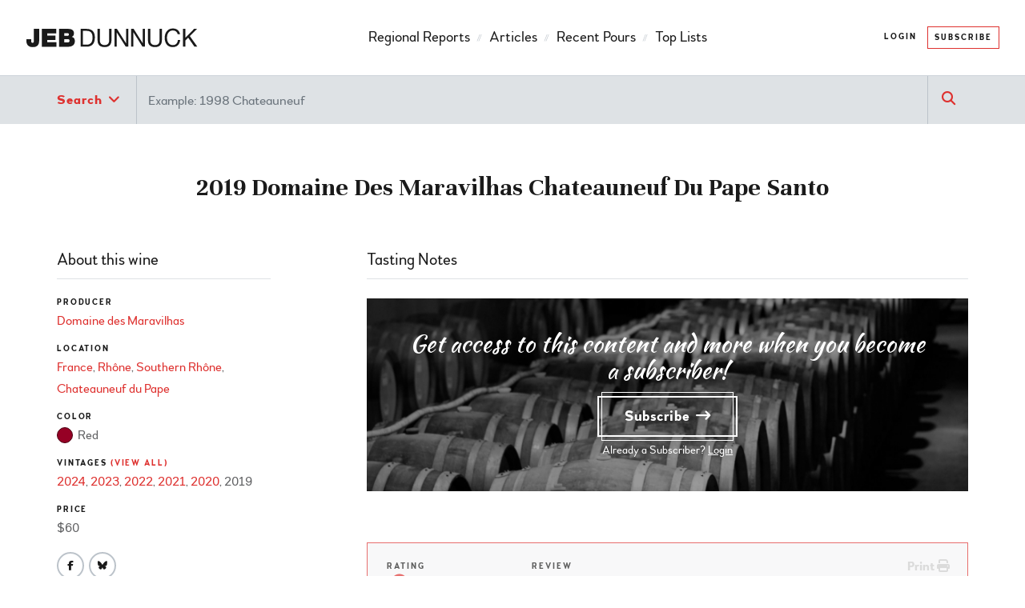

--- FILE ---
content_type: text/html; charset=UTF-8
request_url: https://jebdunnuck.com/wines/713566/
body_size: 11924
content:
<!doctype html>
<html lang="en-US" class="no-js">
<head>
<meta charset="utf-8">
<meta http-equiv="X-UA-Compatible" content="IE=edge,chrome=1">
<title>2019 Domaine Des Maravilhas Chateauneuf Du Pape Santo</title>
<meta name="viewport" content="width=device-width, initial-scale=1.0, maximum-scale=1"/>
<link rel="apple-touch-icon" href="https://jebdunnuck.com/wp-content/themes/jebdunnuck/images/apple-touch-icon.png">
<link rel="apple-touch-icon-precomposed" href="https://jebdunnuck.com/wp-content/themes/jebdunnuck/images/apple-touch-icon-precomposed.png">
<link rel="icon" href="https://jebdunnuck.com/wp-content/themes/jebdunnuck/images/favicon.png?v=2">
<!--[if IE]>
  <link rel="shortcut icon" href="https://jebdunnuck.com/wp-content/themes/jebdunnuck/images/favicon.ico?v=2">
<![endif]-->

<link href="https://fonts.googleapis.com/css?family=Merriweather:400,400i,900|Unna:700|Kaushan+Script" rel="stylesheet">

<meta name='robots' content='index, follow, max-image-preview:large, max-snippet:-1, max-video-preview:-1' />

	<link rel="canonical" href="https://jebdunnuck.com/wines/" />
	<meta property="og:locale" content="en_US" />
	<meta property="og:type" content="article" />
	<meta property="og:title" content="Wine Reviews and Wine Ratings - JebDunnuck.com" />
	<meta property="og:url" content="https://jebdunnuck.com/wines/" />
	<meta property="og:site_name" content="JebDunnuck.com" />
	<meta property="article:publisher" content="https://www.facebook.com/jeb.dunnuck" />
	<meta property="article:modified_time" content="2025-09-02T18:37:40+00:00" />
	<meta property="og:image" content="https://jebdunnuck.com/wp-content/themes/jebdunnuck/images/bg_barrels_01.jpg" />
	<meta name="twitter:card" content="summary_large_image" />
	<meta name="twitter:site" content="@jebdunnuck" />
	<script type="application/ld+json" class="yoast-schema-graph">{"@context":"https://schema.org","@graph":[{"@type":"WebPage","@id":"https://jebdunnuck.com/wines/","url":"https://jebdunnuck.com/wines/","name":"Wine Reviews and Wine Ratings - JebDunnuck.com","isPartOf":{"@id":"https://jebdunnuck.com/#website"},"datePublished":"2017-05-19T15:57:12+00:00","dateModified":"2025-09-02T18:37:40+00:00","breadcrumb":{"@id":"https://jebdunnuck.com/wines/#breadcrumb"},"inLanguage":"en-US","potentialAction":[{"@type":"ReadAction","target":["https://jebdunnuck.com/wines/"]}]},{"@type":"BreadcrumbList","@id":"https://jebdunnuck.com/wines/#breadcrumb","itemListElement":[{"@type":"ListItem","position":1,"name":"Home","item":"https://jebdunnuck.com/"},{"@type":"ListItem","position":2,"name":"Wine Reviews and Wine Ratings"}]},{"@type":"WebSite","@id":"https://jebdunnuck.com/#website","url":"https://jebdunnuck.com/","name":"JebDunnuck.com","description":"In-depth wine coverage on the top wine regions in the world.","potentialAction":[{"@type":"SearchAction","target":{"@type":"EntryPoint","urlTemplate":"https://jebdunnuck.com/?s={search_term_string}"},"query-input":{"@type":"PropertyValueSpecification","valueRequired":true,"valueName":"search_term_string"}}],"inLanguage":"en-US"}]}</script>


<link rel="alternate" type="application/rss+xml" title="JebDunnuck.com &raquo; Feed" href="https://jebdunnuck.com/feed/" />
<link rel="alternate" type="application/rss+xml" title="JebDunnuck.com &raquo; Comments Feed" href="https://jebdunnuck.com/comments/feed/" />
<link rel="alternate" title="oEmbed (JSON)" type="application/json+oembed" href="https://jebdunnuck.com/wp-json/oembed/1.0/embed?url=https%3A%2F%2Fjebdunnuck.com%2Fwines%2F" />
<link rel="alternate" title="oEmbed (XML)" type="text/xml+oembed" href="https://jebdunnuck.com/wp-json/oembed/1.0/embed?url=https%3A%2F%2Fjebdunnuck.com%2Fwines%2F&#038;format=xml" />
<style id='wp-img-auto-sizes-contain-inline-css' type='text/css'>
img:is([sizes=auto i],[sizes^="auto," i]){contain-intrinsic-size:3000px 1500px}
/*# sourceURL=wp-img-auto-sizes-contain-inline-css */
</style>
<style id='wp-block-library-inline-css' type='text/css'>
:root{--wp-block-synced-color:#7a00df;--wp-block-synced-color--rgb:122,0,223;--wp-bound-block-color:var(--wp-block-synced-color);--wp-editor-canvas-background:#ddd;--wp-admin-theme-color:#007cba;--wp-admin-theme-color--rgb:0,124,186;--wp-admin-theme-color-darker-10:#006ba1;--wp-admin-theme-color-darker-10--rgb:0,107,160.5;--wp-admin-theme-color-darker-20:#005a87;--wp-admin-theme-color-darker-20--rgb:0,90,135;--wp-admin-border-width-focus:2px}@media (min-resolution:192dpi){:root{--wp-admin-border-width-focus:1.5px}}.wp-element-button{cursor:pointer}:root .has-very-light-gray-background-color{background-color:#eee}:root .has-very-dark-gray-background-color{background-color:#313131}:root .has-very-light-gray-color{color:#eee}:root .has-very-dark-gray-color{color:#313131}:root .has-vivid-green-cyan-to-vivid-cyan-blue-gradient-background{background:linear-gradient(135deg,#00d084,#0693e3)}:root .has-purple-crush-gradient-background{background:linear-gradient(135deg,#34e2e4,#4721fb 50%,#ab1dfe)}:root .has-hazy-dawn-gradient-background{background:linear-gradient(135deg,#faaca8,#dad0ec)}:root .has-subdued-olive-gradient-background{background:linear-gradient(135deg,#fafae1,#67a671)}:root .has-atomic-cream-gradient-background{background:linear-gradient(135deg,#fdd79a,#004a59)}:root .has-nightshade-gradient-background{background:linear-gradient(135deg,#330968,#31cdcf)}:root .has-midnight-gradient-background{background:linear-gradient(135deg,#020381,#2874fc)}:root{--wp--preset--font-size--normal:16px;--wp--preset--font-size--huge:42px}.has-regular-font-size{font-size:1em}.has-larger-font-size{font-size:2.625em}.has-normal-font-size{font-size:var(--wp--preset--font-size--normal)}.has-huge-font-size{font-size:var(--wp--preset--font-size--huge)}.has-text-align-center{text-align:center}.has-text-align-left{text-align:left}.has-text-align-right{text-align:right}.has-fit-text{white-space:nowrap!important}#end-resizable-editor-section{display:none}.aligncenter{clear:both}.items-justified-left{justify-content:flex-start}.items-justified-center{justify-content:center}.items-justified-right{justify-content:flex-end}.items-justified-space-between{justify-content:space-between}.screen-reader-text{border:0;clip-path:inset(50%);height:1px;margin:-1px;overflow:hidden;padding:0;position:absolute;width:1px;word-wrap:normal!important}.screen-reader-text:focus{background-color:#ddd;clip-path:none;color:#444;display:block;font-size:1em;height:auto;left:5px;line-height:normal;padding:15px 23px 14px;text-decoration:none;top:5px;width:auto;z-index:100000}html :where(.has-border-color){border-style:solid}html :where([style*=border-top-color]){border-top-style:solid}html :where([style*=border-right-color]){border-right-style:solid}html :where([style*=border-bottom-color]){border-bottom-style:solid}html :where([style*=border-left-color]){border-left-style:solid}html :where([style*=border-width]){border-style:solid}html :where([style*=border-top-width]){border-top-style:solid}html :where([style*=border-right-width]){border-right-style:solid}html :where([style*=border-bottom-width]){border-bottom-style:solid}html :where([style*=border-left-width]){border-left-style:solid}html :where(img[class*=wp-image-]){height:auto;max-width:100%}:where(figure){margin:0 0 1em}html :where(.is-position-sticky){--wp-admin--admin-bar--position-offset:var(--wp-admin--admin-bar--height,0px)}@media screen and (max-width:600px){html :where(.is-position-sticky){--wp-admin--admin-bar--position-offset:0px}}

/*# sourceURL=wp-block-library-inline-css */
</style><link rel='stylesheet' id='wc-blocks-style-css' href='https://jebdunnuck.com/wp-content/plugins/woocommerce/assets/client/blocks/wc-blocks.css?ver=wc-10.4.3' type='text/css' media='all' />
<style id='global-styles-inline-css' type='text/css'>
:root{--wp--preset--aspect-ratio--square: 1;--wp--preset--aspect-ratio--4-3: 4/3;--wp--preset--aspect-ratio--3-4: 3/4;--wp--preset--aspect-ratio--3-2: 3/2;--wp--preset--aspect-ratio--2-3: 2/3;--wp--preset--aspect-ratio--16-9: 16/9;--wp--preset--aspect-ratio--9-16: 9/16;--wp--preset--color--black: #000000;--wp--preset--color--cyan-bluish-gray: #abb8c3;--wp--preset--color--white: #ffffff;--wp--preset--color--pale-pink: #f78da7;--wp--preset--color--vivid-red: #cf2e2e;--wp--preset--color--luminous-vivid-orange: #ff6900;--wp--preset--color--luminous-vivid-amber: #fcb900;--wp--preset--color--light-green-cyan: #7bdcb5;--wp--preset--color--vivid-green-cyan: #00d084;--wp--preset--color--pale-cyan-blue: #8ed1fc;--wp--preset--color--vivid-cyan-blue: #0693e3;--wp--preset--color--vivid-purple: #9b51e0;--wp--preset--gradient--vivid-cyan-blue-to-vivid-purple: linear-gradient(135deg,rgb(6,147,227) 0%,rgb(155,81,224) 100%);--wp--preset--gradient--light-green-cyan-to-vivid-green-cyan: linear-gradient(135deg,rgb(122,220,180) 0%,rgb(0,208,130) 100%);--wp--preset--gradient--luminous-vivid-amber-to-luminous-vivid-orange: linear-gradient(135deg,rgb(252,185,0) 0%,rgb(255,105,0) 100%);--wp--preset--gradient--luminous-vivid-orange-to-vivid-red: linear-gradient(135deg,rgb(255,105,0) 0%,rgb(207,46,46) 100%);--wp--preset--gradient--very-light-gray-to-cyan-bluish-gray: linear-gradient(135deg,rgb(238,238,238) 0%,rgb(169,184,195) 100%);--wp--preset--gradient--cool-to-warm-spectrum: linear-gradient(135deg,rgb(74,234,220) 0%,rgb(151,120,209) 20%,rgb(207,42,186) 40%,rgb(238,44,130) 60%,rgb(251,105,98) 80%,rgb(254,248,76) 100%);--wp--preset--gradient--blush-light-purple: linear-gradient(135deg,rgb(255,206,236) 0%,rgb(152,150,240) 100%);--wp--preset--gradient--blush-bordeaux: linear-gradient(135deg,rgb(254,205,165) 0%,rgb(254,45,45) 50%,rgb(107,0,62) 100%);--wp--preset--gradient--luminous-dusk: linear-gradient(135deg,rgb(255,203,112) 0%,rgb(199,81,192) 50%,rgb(65,88,208) 100%);--wp--preset--gradient--pale-ocean: linear-gradient(135deg,rgb(255,245,203) 0%,rgb(182,227,212) 50%,rgb(51,167,181) 100%);--wp--preset--gradient--electric-grass: linear-gradient(135deg,rgb(202,248,128) 0%,rgb(113,206,126) 100%);--wp--preset--gradient--midnight: linear-gradient(135deg,rgb(2,3,129) 0%,rgb(40,116,252) 100%);--wp--preset--font-size--small: 13px;--wp--preset--font-size--medium: 20px;--wp--preset--font-size--large: 36px;--wp--preset--font-size--x-large: 42px;--wp--preset--spacing--20: 0.44rem;--wp--preset--spacing--30: 0.67rem;--wp--preset--spacing--40: 1rem;--wp--preset--spacing--50: 1.5rem;--wp--preset--spacing--60: 2.25rem;--wp--preset--spacing--70: 3.38rem;--wp--preset--spacing--80: 5.06rem;--wp--preset--shadow--natural: 6px 6px 9px rgba(0, 0, 0, 0.2);--wp--preset--shadow--deep: 12px 12px 50px rgba(0, 0, 0, 0.4);--wp--preset--shadow--sharp: 6px 6px 0px rgba(0, 0, 0, 0.2);--wp--preset--shadow--outlined: 6px 6px 0px -3px rgb(255, 255, 255), 6px 6px rgb(0, 0, 0);--wp--preset--shadow--crisp: 6px 6px 0px rgb(0, 0, 0);}:where(.is-layout-flex){gap: 0.5em;}:where(.is-layout-grid){gap: 0.5em;}body .is-layout-flex{display: flex;}.is-layout-flex{flex-wrap: wrap;align-items: center;}.is-layout-flex > :is(*, div){margin: 0;}body .is-layout-grid{display: grid;}.is-layout-grid > :is(*, div){margin: 0;}:where(.wp-block-columns.is-layout-flex){gap: 2em;}:where(.wp-block-columns.is-layout-grid){gap: 2em;}:where(.wp-block-post-template.is-layout-flex){gap: 1.25em;}:where(.wp-block-post-template.is-layout-grid){gap: 1.25em;}.has-black-color{color: var(--wp--preset--color--black) !important;}.has-cyan-bluish-gray-color{color: var(--wp--preset--color--cyan-bluish-gray) !important;}.has-white-color{color: var(--wp--preset--color--white) !important;}.has-pale-pink-color{color: var(--wp--preset--color--pale-pink) !important;}.has-vivid-red-color{color: var(--wp--preset--color--vivid-red) !important;}.has-luminous-vivid-orange-color{color: var(--wp--preset--color--luminous-vivid-orange) !important;}.has-luminous-vivid-amber-color{color: var(--wp--preset--color--luminous-vivid-amber) !important;}.has-light-green-cyan-color{color: var(--wp--preset--color--light-green-cyan) !important;}.has-vivid-green-cyan-color{color: var(--wp--preset--color--vivid-green-cyan) !important;}.has-pale-cyan-blue-color{color: var(--wp--preset--color--pale-cyan-blue) !important;}.has-vivid-cyan-blue-color{color: var(--wp--preset--color--vivid-cyan-blue) !important;}.has-vivid-purple-color{color: var(--wp--preset--color--vivid-purple) !important;}.has-black-background-color{background-color: var(--wp--preset--color--black) !important;}.has-cyan-bluish-gray-background-color{background-color: var(--wp--preset--color--cyan-bluish-gray) !important;}.has-white-background-color{background-color: var(--wp--preset--color--white) !important;}.has-pale-pink-background-color{background-color: var(--wp--preset--color--pale-pink) !important;}.has-vivid-red-background-color{background-color: var(--wp--preset--color--vivid-red) !important;}.has-luminous-vivid-orange-background-color{background-color: var(--wp--preset--color--luminous-vivid-orange) !important;}.has-luminous-vivid-amber-background-color{background-color: var(--wp--preset--color--luminous-vivid-amber) !important;}.has-light-green-cyan-background-color{background-color: var(--wp--preset--color--light-green-cyan) !important;}.has-vivid-green-cyan-background-color{background-color: var(--wp--preset--color--vivid-green-cyan) !important;}.has-pale-cyan-blue-background-color{background-color: var(--wp--preset--color--pale-cyan-blue) !important;}.has-vivid-cyan-blue-background-color{background-color: var(--wp--preset--color--vivid-cyan-blue) !important;}.has-vivid-purple-background-color{background-color: var(--wp--preset--color--vivid-purple) !important;}.has-black-border-color{border-color: var(--wp--preset--color--black) !important;}.has-cyan-bluish-gray-border-color{border-color: var(--wp--preset--color--cyan-bluish-gray) !important;}.has-white-border-color{border-color: var(--wp--preset--color--white) !important;}.has-pale-pink-border-color{border-color: var(--wp--preset--color--pale-pink) !important;}.has-vivid-red-border-color{border-color: var(--wp--preset--color--vivid-red) !important;}.has-luminous-vivid-orange-border-color{border-color: var(--wp--preset--color--luminous-vivid-orange) !important;}.has-luminous-vivid-amber-border-color{border-color: var(--wp--preset--color--luminous-vivid-amber) !important;}.has-light-green-cyan-border-color{border-color: var(--wp--preset--color--light-green-cyan) !important;}.has-vivid-green-cyan-border-color{border-color: var(--wp--preset--color--vivid-green-cyan) !important;}.has-pale-cyan-blue-border-color{border-color: var(--wp--preset--color--pale-cyan-blue) !important;}.has-vivid-cyan-blue-border-color{border-color: var(--wp--preset--color--vivid-cyan-blue) !important;}.has-vivid-purple-border-color{border-color: var(--wp--preset--color--vivid-purple) !important;}.has-vivid-cyan-blue-to-vivid-purple-gradient-background{background: var(--wp--preset--gradient--vivid-cyan-blue-to-vivid-purple) !important;}.has-light-green-cyan-to-vivid-green-cyan-gradient-background{background: var(--wp--preset--gradient--light-green-cyan-to-vivid-green-cyan) !important;}.has-luminous-vivid-amber-to-luminous-vivid-orange-gradient-background{background: var(--wp--preset--gradient--luminous-vivid-amber-to-luminous-vivid-orange) !important;}.has-luminous-vivid-orange-to-vivid-red-gradient-background{background: var(--wp--preset--gradient--luminous-vivid-orange-to-vivid-red) !important;}.has-very-light-gray-to-cyan-bluish-gray-gradient-background{background: var(--wp--preset--gradient--very-light-gray-to-cyan-bluish-gray) !important;}.has-cool-to-warm-spectrum-gradient-background{background: var(--wp--preset--gradient--cool-to-warm-spectrum) !important;}.has-blush-light-purple-gradient-background{background: var(--wp--preset--gradient--blush-light-purple) !important;}.has-blush-bordeaux-gradient-background{background: var(--wp--preset--gradient--blush-bordeaux) !important;}.has-luminous-dusk-gradient-background{background: var(--wp--preset--gradient--luminous-dusk) !important;}.has-pale-ocean-gradient-background{background: var(--wp--preset--gradient--pale-ocean) !important;}.has-electric-grass-gradient-background{background: var(--wp--preset--gradient--electric-grass) !important;}.has-midnight-gradient-background{background: var(--wp--preset--gradient--midnight) !important;}.has-small-font-size{font-size: var(--wp--preset--font-size--small) !important;}.has-medium-font-size{font-size: var(--wp--preset--font-size--medium) !important;}.has-large-font-size{font-size: var(--wp--preset--font-size--large) !important;}.has-x-large-font-size{font-size: var(--wp--preset--font-size--x-large) !important;}
/*# sourceURL=global-styles-inline-css */
</style>

<style id='classic-theme-styles-inline-css' type='text/css'>
/*! This file is auto-generated */
.wp-block-button__link{color:#fff;background-color:#32373c;border-radius:9999px;box-shadow:none;text-decoration:none;padding:calc(.667em + 2px) calc(1.333em + 2px);font-size:1.125em}.wp-block-file__button{background:#32373c;color:#fff;text-decoration:none}
/*# sourceURL=/wp-includes/css/classic-themes.min.css */
</style>
<link rel='stylesheet' id='woocommerce-layout-css' href='https://jebdunnuck.com/wp-content/plugins/woocommerce/assets/css/woocommerce-layout.css?ver=10.4.3' type='text/css' media='all' />
<link rel='stylesheet' id='woocommerce-smallscreen-css' href='https://jebdunnuck.com/wp-content/plugins/woocommerce/assets/css/woocommerce-smallscreen.css?ver=10.4.3' type='text/css' media='only screen and (max-width: 768px)' />
<link rel='stylesheet' id='woocommerce-general-css' href='https://jebdunnuck.com/wp-content/plugins/woocommerce/assets/css/woocommerce.css?ver=10.4.3' type='text/css' media='all' />
<style id='woocommerce-inline-inline-css' type='text/css'>
.woocommerce form .form-row .required { visibility: visible; }
/*# sourceURL=woocommerce-inline-inline-css */
</style>
<link rel='stylesheet' id='boiler-stylesheet-css' href='https://jebdunnuck.com/wp-content/themes/jebdunnuck/css/style.css?ver=1767111639' type='text/css' media='all' />
<link rel='stylesheet' id='boiler-shame-css' href='https://jebdunnuck.com/wp-content/themes/jebdunnuck/css/shame.css?ver=1759890955' type='text/css' media='all' />
<link rel='stylesheet' id='font-awesome-css' href='https://jebdunnuck.com/wp-content/themes/jebdunnuck/css/fontawesome.min.css?ver=1759890955' type='text/css' media='all' />
<link rel='stylesheet' id='font-awesome-solid-css' href='https://jebdunnuck.com/wp-content/themes/jebdunnuck/css/solid.min.css?ver=1759890955' type='text/css' media='all' />
<link rel='stylesheet' id='font-awesome-brands-css' href='https://jebdunnuck.com/wp-content/themes/jebdunnuck/css/brands.min.css?ver=1759890955' type='text/css' media='all' />
<script type="text/javascript" src="https://jebdunnuck.com/wp-includes/js/jquery/jquery.min.js?ver=3.7.1" id="jquery-core-js"></script>
<script type="text/javascript" src="https://jebdunnuck.com/wp-includes/js/jquery/jquery-migrate.min.js?ver=3.4.1" id="jquery-migrate-js"></script>
<script type="text/javascript" src="https://jebdunnuck.com/wp-content/plugins/woocommerce/assets/js/jquery-blockui/jquery.blockUI.min.js?ver=2.7.0-wc.10.4.3" id="wc-jquery-blockui-js" defer="defer" data-wp-strategy="defer"></script>
<script type="text/javascript" id="wc-add-to-cart-js-extra">
/* <![CDATA[ */
var wc_add_to_cart_params = {"ajax_url":"/wp-admin/admin-ajax.php","wc_ajax_url":"/?wc-ajax=%%endpoint%%","i18n_view_cart":"View cart","cart_url":"https://jebdunnuck.com/cart/","is_cart":"","cart_redirect_after_add":"yes"};
//# sourceURL=wc-add-to-cart-js-extra
/* ]]> */
</script>
<script type="text/javascript" src="https://jebdunnuck.com/wp-content/plugins/woocommerce/assets/js/frontend/add-to-cart.min.js?ver=10.4.3" id="wc-add-to-cart-js" defer="defer" data-wp-strategy="defer"></script>
<script type="text/javascript" src="https://jebdunnuck.com/wp-content/plugins/woocommerce/assets/js/js-cookie/js.cookie.min.js?ver=2.1.4-wc.10.4.3" id="wc-js-cookie-js" defer="defer" data-wp-strategy="defer"></script>
<script type="text/javascript" id="woocommerce-js-extra">
/* <![CDATA[ */
var woocommerce_params = {"ajax_url":"/wp-admin/admin-ajax.php","wc_ajax_url":"/?wc-ajax=%%endpoint%%","i18n_password_show":"Show password","i18n_password_hide":"Hide password"};
//# sourceURL=woocommerce-js-extra
/* ]]> */
</script>
<script type="text/javascript" src="https://jebdunnuck.com/wp-content/plugins/woocommerce/assets/js/frontend/woocommerce.min.js?ver=10.4.3" id="woocommerce-js" defer="defer" data-wp-strategy="defer"></script>
<link rel='shortlink' href='https://jebdunnuck.com/?p=108' />
	<noscript><style>.woocommerce-product-gallery{ opacity: 1 !important; }</style></noscript>
	
  <script>
    (function(i,s,o,g,r,a,m){i['GoogleAnalyticsObject']=r;i[r]=i[r]||function(){
    (i[r].q=i[r].q||[]).push(arguments)},i[r].l=1*new Date();a=s.createElement(o),
    m=s.getElementsByTagName(o)[0];a.async=1;a.src=g;m.parentNode.insertBefore(a,m)
    })(window,document,'script','https://www.google-analytics.com/analytics.js','ga');
    ga('create', 'UA-100118186-1', 'auto');
    ga('send', 'pageview');
  </script>

  <!-- Google tag (gtag.js) -->
  <script async src="https://www.googletagmanager.com/gtag/js?id=G-5L47FP44S5"></script>
  <script>
    window.dataLayer = window.dataLayer || [];
    function gtag(){dataLayer.push(arguments);}
    gtag('js', new Date());
    gtag('config', 'G-5L47FP44S5');
  </script>

  <script>
  !function(f,b,e,v,n,t,s)
  {if(f.fbq)return;n=f.fbq=function(){n.callMethod?
  n.callMethod.apply(n,arguments):n.queue.push(arguments)};
  if(!f._fbq)f._fbq=n;n.push=n;n.loaded=!0;n.version='2.0';
  n.queue=[];t=b.createElement(e);t.async=!0;
  t.src=v;s=b.getElementsByTagName(e)[0];
  s.parentNode.insertBefore(t,s)}(window,document,'script',
  'https://connect.facebook.net/en_US/fbevents.js');
   fbq('init', '2215465648669630');
  fbq('track', 'PageView');
  </script>
  <noscript>
    <img height="1" width="1" src="https://www.facebook.com/tr?id=2215465648669630&ev=PageView&noscript=1"/>
  </noscript>

<link rel='stylesheet' id='wc-stripe-blocks-checkout-style-css' href='https://jebdunnuck.com/wp-content/plugins/woocommerce-gateway-stripe/build/upe-blocks.css?ver=1e1661bb3db973deba05' type='text/css' media='all' />
</head>

<body class="wp-singular page-template-default page page-id-108 wp-theme-jebdunnuck theme-jebdunnuck woocommerce-no-js restricted single-wine-page">



<header id="site-header">

  <nav class="navbar navbar-default navbar-expand-lg navbar-light">
    <div class="container-fluid">

      <a class="navbar-brand" href="https://jebdunnuck.com/" title="JebDunnuck.com" rel="homepage">
        <img src="https://jebdunnuck.com/wp-content/themes/jebdunnuck/images/logo_jeb_dunnuck.svg" alt="JebDunnuck.com Logo" />
      </a>

      <button class="navbar-toggler collapsed" type="button" data-bs-toggle="collapse" data-bs-target="#navbar-responsive-collapse" aria-controls="navbar-responsive-collapse" aria-expanded="false" aria-label="Toggle navigation">
        <span class="navbar-toggler-icon"></span>
      </button>

      <ul class="menu-secondary nav navbar-nav order-lg-4 d-none d-lg-flex">

                  <li class="menu-item">
            <a class="nav-link" href="/my-account/" title="My Account">Login</a>
          </li>
          <li class="menu-item">
            <a class="nav-link btn btn-outline-primary" href="/subscribe">Subscribe</a>
          </li>
        
      </ul>

      <div id="navbar-responsive-collapse" class="collapse navbar-collapse">
        <ul id="menu-primary" class="nav navbar-nav"><li id="menu-item-61" class="menu-item menu-item-type-taxonomy menu-item-object-category nav-item menu-item-61"><a title="Regional Reports" href="https://jebdunnuck.com/category/regional-reports/" class="nav-link">Regional Reports</a></li>
<li id="menu-item-59" class="menu-item menu-item-type-taxonomy menu-item-object-category nav-item menu-item-59"><a title="Articles" href="https://jebdunnuck.com/category/articles/" class="nav-link">Articles</a></li>
<li id="menu-item-60" class="menu-item menu-item-type-taxonomy menu-item-object-category nav-item menu-item-60"><a title="Recent Pours" href="https://jebdunnuck.com/category/recent-pours/" class="nav-link">Recent Pours</a></li>
<li id="menu-item-51578" class="menu-item menu-item-type-taxonomy menu-item-object-category nav-item menu-item-51578"><a title="Top Lists" href="https://jebdunnuck.com/category/top-lists/" class="nav-link">Top Lists</a></li>
</ul>
        <hr>

                  <ul class="menu-secondary d-block d-lg-none nav navbar-nav">
            <li class="menu-item nav-item">
              <a href="/my-account/" class="nav-link">
                <i class="fa fa-user"></i> Login
              </a>
            </li>
            <li class="menu-item nav-item">
              <a href="/subscribe" class="nav-link">
                 <i class="fa fa-check"></i> Subscribe
              </a>
            </li>
          </ul>
        
      </div><!-- /navbar-collapse -->

    </div><!-- /container-fluid -->
  </nav><!-- /navbar -->

</header> 



<div class="row-search">
  <div class="container"> 
        <form id="search-form" action="https://jebdunnuck.com/wines/" method="get">
      <fieldset>
        <div id="search-input-group">
          <div class="input-group">
            
            <div id="search-dropdown-group" class="input-group-btn bs-dropdown-to-select-group dropdown">
              <button type="button" class="btn btn-default dropdown-toggle as-is bs-dropdown-to-select" data-bs-toggle="dropdown" tabindex="-1">
                <span data-bind="bs-drp-sel-label">Search <i class="fa fa-angle-down"></i></span>
                <span class="visually-hidden">Search</span>
              </button>
              <ul class="dropdown-menu" role="menu">
                <li data-value="Wines" data-action-url="https://jebdunnuck.com/wines/" data-search-name="keyword"><a href="#">Wines</a></li>
                <li data-value="Articles" data-action-url="https://jebdunnuck.com/"  data-search-name="s"><a href="#">Articles</a></li>
              </ul>
            </div>
            
                        <input type="text" name="keyword" id="search-input" placeholder="Example: 1998 Chateauneuf" value="" class="form-control" />
            
            <a id="clear-search-button" class="" role="button" style="display:none" title="Clear search field">
              <i class="fa fa-close"></i>
            </a>

                        
            <span id="search-submit-group" class="input-group-btn">
              <button type="submit" class="btn btn-primary" id="search_submit_btn"><i class="fa fa-search"></i></button>
            </span>
          </div>
        
       
                  
        </div><!-- /search-input-group --> 

      </fieldset>
    </form>

  </div><!-- /container -->     
</div><!-- /row-search --> 

<!--Sizer to account for fixed height (pushes body content down to approproate spot)--> 
<div id="row-search-sizer"></div><!-- /row-search-sizer --> 

<section id="page-header-outer">
  <div class="container relative">
    <div class="row text-center justify-content-center">
      <div class="col-lg-10">
        <header class="entry-header row-outer">

          <div class="logo-print">
            <img src="https://jebdunnuck.com/wp-content/themes/jebdunnuck/images/logo_jeb_dunnuck.jpg" alt="JebDunnuck.com Logo"/>
          </div>

          <h1 class="h3 entry-title">
            2019 Domaine Des Maravilhas Chateauneuf Du Pape Santo            </h1>
        </header>
      </div><!-- /col -->

    </div> <!-- /row -->

  </div> <!-- /container -->
</section> <!-- /page-header-outer -->


<section id="page-content-outer" class="content-block">
  <div class="container">
    <div class="row justify-content-center">

      <div class="col-lg-3">
        <aside id="sidebar">
          <div class="content-block">


            <h5 class="add-divider d-flex align-items-center justify-content-between">
              About this wine

              

            </h5>

            <ul class="stats-list">

                
                                  <li>
                  <h6 class="bold">Producer</h6>
                  <a class='' href='/producers/1527/' title='Domaine des Maravilhas'>Domaine des Maravilhas</a>                                  </li>
                
              <li>
                <h6 class="bold">Location</h6>
                                  <ul class="comma-separated-list"><li><a href='/wines/?keyword=France'>France</a></li><li><a href='/wines/?keyword=Rh%C3%B4ne'>Rhône</a></li><li><a href='/wines/?keyword=Southern+Rh%C3%B4ne'>Southern Rhône</a></li><li><a href='/wines/?keyword=Chateauneuf+du+Pape'>Chateauneuf du Pape</a></li></ul>                              </li>

              <li>
                <h6 class="bold">Color</h6>
                <span class='wine-color-marker red' title='Red'></span>                <span class="wine-type-label">Red</span>
              </li>

                                <li class="vintages-list-holder">
                  <h6 class="bold">
                    Vintages
                    <a href="/wines/?wine_id=713566" title='View all vintages of Domaine Des Maravilhas Chateauneuf Du Pape Santo' class='pull-right more-link'>(View All)</a>
                  </h6>

                  <ul class="comma-separated-list"><li><a href='/wines/753308/' title='2024 Domaine Des Maravilhas Chateauneuf Du Pape Santo'>2024</a></li><li><a href='/wines/740192/' title='2023 Domaine Des Maravilhas Chateauneuf Du Pape Santo'>2023</a></li><li><a href='/wines/730024/' title='2022 Domaine Des Maravilhas Chateauneuf Du Pape Santo'>2022</a></li><li><a href='/wines/721219/' title='2021 Domaine Des Maravilhas Chateauneuf Du Pape Santo'>2021</a></li><li><a href='/wines/713565/' title='2020 Domaine Des Maravilhas Chateauneuf Du Pape Santo'>2020</a></li><li><span title='2019 Domaine Des Maravilhas Chateauneuf Du Pape Santo (this wine)'>2019</span></li></ul>                  
                </li>
                
                                <li>
                  <h6 class="bold">Price</h6>
                  $60                </li>
                
              <li>
                <ul class="social-links"><li><a href="https://www.facebook.com/sharer.php?u=https://jebdunnuck.com/wines/713566/" title="Share this page on Facebook"  target="_blank"><i class="fa-brands fa-facebook-f"></i></a></li><li><a href="https://bsky.app/intent/compose?text=Wine+Reviews+and+Wine+Ratings%20https://jebdunnuck.com/wines/713566/" title="Share this page on Bluesky" target="_blank"><i class="fa-brands fa-bluesky"></i></a></li></ul>              </li>

              <li class="d-none d-lg-grid gap-2 actions-single-wine">
                                <a class='btn btn-default btn-block disabled' href='' title='Login or subscribe to a Commercial account to print notes' target='_blank'>Print Shelf Talker <i class='fa fa-print'></i></a>                                <a class='btn btn-default btn-block' href='https://www.wine-searcher.com/find/Domaine Des Maravilhas Chateauneuf Du Pape Santo/2019' title='Find this wine using WineSearcher.com' target='_blank'>Find on Wine Searcher <i class='fa fa-search'></i></a>              </li>

            </ul><!-- /stats-list -->
          </div><!-- /content-block-sm -->

            
        </aside>

      </div> <!-- /col -->

      <div class="col-lg-8 offset-lg-1">
        <article id="post-108" class="post-108 page type-page status-publish hentry">
          <section class="entry-content" itemprop="articleBody">


            <h5 class="add-divider">
                            Tasting Notes
            </h5>

            

<section class="content-block">

	<div class="cta-subscribe cta-subscribe-single-unauthorized content-light clearfix">
		<div class="cta-subscribe-img bg-img bg-img-desaturated bg-img-shaded" style="background-image:url('https://jebdunnuck.com/wp-content/uploads/2017/05/barrels_05-1650x1200.jpg')">
		</div>

			<div class="subscribe-large-text">Get access to this content and more when you become a subscriber!</div>

			<a href="/subscribe" class="btn btn-default btn-bordered btn-lg">Subscribe <i class="fa fa-long-arrow-right"></i></a>
			<div class="cta-login">Already a Subscriber? <a href="/my-account">Login</a></div>

	</div><!-- /cta-subscribe -->
			
</section> <!-- /content-block-->

            <ul class="tasting-notes-list">
                              
<!-- !=====================  TASTING NOTE  =====================! -->
<li class="tasting-note content-block-sm well">

  <div class="row justify-content-center">
    <div class="col-lg-3">
      <ul class="stats-list">
        <li>
          <h6 class="bold">Rating</h6>
          <span class="stat-highlight"><i class="fa fa-lock" aria-hidden="true"></i></span>
        </li>

        <li>
          <h6 class="bold">Tasting Date</h6>
          11/3/2021        </li>

        <li>
          <h6 class="bold">Maturity</h6>
          2021 - 2031        </li>

        <li>
          <h6 class="bold">Reviewed By</h6>
          Jeb Dunnuck        </li>

                  <li>
            <h6 class="bold">Source</h6>
            <a class="" href="https://jebdunnuck.com/2021/11/southern-rhones-2019s-and-2020s/">Southern Rhône’s 2019s and 2020s</a>          </li>
        
      </ul><!-- /stats-list -->
    </div><!-- /col -->

    <div class="col-lg-9 position-relative">
      <a class='print-note d-print-none disabled' href='' title='Login or subscribe to a Commercial account to print notes' target='_blank'>Print <i class='fa fa-print'></i></a>      <h6 class="bold">Review </h6>
      <p class="wine-review text-red"><i class="fa fa-lock" aria-hidden="true"></i> Subscribe to access</p>            </div><!-- /col -->
  </div>
</li><!-- /content-block -->
                          </ul><!-- /tasting-notes -->

            <!-- !=====================  FOR MOBILE DEVICES  =====================! -->
            <div class="content-block d-grid gap-2 d-lg-none actions-single-wine">
                            <a class='btn btn-default btn-block disabled' href='' title='Login or subscribe to a Commercial account to print notes' target='_blank'>Print Shelf Talker <i class='fa fa-print'></i></a>                            <a class='btn btn-default btn-block' href='https://www.wine-searcher.com/find/Domaine Des Maravilhas Chateauneuf Du Pape Santo/2019' title='Find this wine using WineSearcher.com' target='_blank'>Find on Wine Searcher <i class='fa fa-search'></i></a>            </div><!-- /content-block -->

            
          </section>
        </article>

      </div> <!-- /col -->

    </div> <!-- /row -->
  </div> <!-- /container -->

</section> <!-- /page-content-outer -->



<footer id="footer" class="">
  <div id="footer-upper">
    <div class="container">
      <div class="row">
      
        <div class="col-lg-6 col-xl-8">
         <ul id="footer-nav" class="menu"><li id="menu-item-121" class="nav-header-item menu-item menu-item-type-custom menu-item-object-custom menu-item-has-children menu-item-121"><a href="#">Categories</a>
<ul class="sub-menu">
	<li id="menu-item-123" class="menu-item menu-item-type-taxonomy menu-item-object-category menu-item-123"><a href="https://jebdunnuck.com/category/regional-reports/">Regional Reports</a></li>
	<li id="menu-item-124" class="menu-item menu-item-type-taxonomy menu-item-object-category menu-item-124"><a href="https://jebdunnuck.com/category/articles/">Articles</a></li>
	<li id="menu-item-122" class="menu-item menu-item-type-taxonomy menu-item-object-category menu-item-122"><a href="https://jebdunnuck.com/category/recent-pours/">Recent Pours</a></li>
</ul>
</li>
<li id="menu-item-120" class="nav-header-item menu-item menu-item-type-custom menu-item-object-custom menu-item-has-children menu-item-120"><a href="#">About</a>
<ul class="sub-menu">
	<li id="menu-item-125" class="menu-item menu-item-type-post_type menu-item-object-page menu-item-125"><a href="https://jebdunnuck.com/about/">About JebDunnuck.com</a></li>
	<li id="menu-item-71104" class="menu-item menu-item-type-post_type menu-item-object-page menu-item-71104"><a href="https://jebdunnuck.com/reviewers/">Reviewers and Contributors</a></li>
	<li id="menu-item-311" class="menu-item menu-item-type-post_type menu-item-object-page menu-item-311"><a href="https://jebdunnuck.com/wine-rating-system/">Wine Rating System</a></li>
	<li id="menu-item-126" class="menu-item menu-item-type-post_type menu-item-object-page menu-item-126"><a href="https://jebdunnuck.com/contact/">Contact</a></li>
</ul>
</li>
<li id="menu-item-119" class="nav-header-item menu-item menu-item-type-custom menu-item-object-custom menu-item-has-children menu-item-119"><a href="#">Resources</a>
<ul class="sub-menu">
	<li id="menu-item-232" class="menu-item menu-item-type-post_type menu-item-object-page menu-item-232"><a href="https://jebdunnuck.com/editorial-calendar/">Editorial Calendar</a></li>
	<li id="menu-item-258" class="menu-item menu-item-type-post_type menu-item-object-page menu-item-258"><a href="https://jebdunnuck.com/vintage-chart/">Vintage Chart</a></li>
	<li id="menu-item-259" class="menu-item menu-item-type-post_type menu-item-object-page menu-item-259"><a href="https://jebdunnuck.com/subscription-agreement/">Subscription Agreement</a></li>
	<li id="menu-item-257" class="menu-item menu-item-type-post_type menu-item-object-page menu-item-257"><a href="https://jebdunnuck.com/glossary/">Glossary</a></li>
</ul>
</li>
<li id="menu-item-75943" class="menu-item menu-item-type-post_type menu-item-object-page menu-item-75943"><a href="https://jebdunnuck.com/subscribe/">Subscribe &#038;  Gift Subscriptions</a></li>
</ul>                  </div> <!-- /col -->

        <div class="col-lg-6 col-xl-4">
					<div class="content-block-sm footer-actions">
													<a href="/my-account" class="btn btn-danger footer-action">Login</a>
							<a href="/subscribe" class="btn btn-danger footer-action">Subscribe</a>
						

					</div><!-- /content-block -->
         	
         	         	<div class="content-block-sm">	
						<h6 class="bold">Connect</h6>	

												<ul class="social-links">
															<li class="facebook"> <a href="https://www.facebook.com/JebDunnuckLLC/" target="_blank"><i class="fa-brands fa-facebook-f"></i></a></li>
							
															<li class="twitter"> <a href="https://twitter.com/jebdunnuck" target="_blank"><i class="fa-brands fa-x-twitter"></i></a></li>
							              
              								<li class="twitter"> <a href="https://bsky.app/profile/jebdunnuck.bsky.social" target="_blank"><i class="fa-brands fa-bluesky"></i></a></li>
							

							
															<li class="instagram"><a href="https://www.instagram.com/jebdunnuck/" target="_blank"><i class="fa-brands fa-instagram"></i></a></li>
													</ul>
          </div><!-- /content-block -->
                    
					<div id="text-2" class="widget widgetFooter widget_text"><h6 class="bold">Newsletter</h6>			<div class="textwidget"><!-- Begin MailChimp Signup Form -->
			<div id="mc_embed_signup">
			<form action="//jebdunnuck.us15.list-manage.com/subscribe/post?u=058969aa2176dfc66d148e617&amp;id=1b99dbee9c" method="post" id="mc-embedded-subscribe-form" name="mc-embedded-subscribe-form" class="validate mc-embedded-subscribe-form" target="_blank" novalidate>
				<div id="mc_embed_signup_scroll">
					
					<div class="input-group">
						
							<label for="mce-EMAIL" class="visually-hidden">Email Address
						</label>
							<input type="email" value="" name="EMAIL" class="required email form-control input-lg" id="mce-EMAIL" placeholder="Your email" aria-required="true">
						

						<div class="input-group-btn">
							<input type="submit" value="Signup" name="subscribe" class="btn btn-danger" id="mc-embedded-subscribe">
						</div>
					</div><!-- /input-group -->

					<!-- real people should not fill this in and expect good things - do not remove this or risk form bot signups-->
					<div style="position: absolute; left: -5000px;" aria-hidden="true"><input type="text" name="b_058969aa2176dfc66d148e617_1b99dbee9c" tabindex="-1" value=""></div>
				
				</div><!-- /mc_embed_signup_scroll -->
			</form>
			</div>

			<!--End mc_embed_signup--></div>
		</div>     			
        </div> <!-- /col -->

      </div> <!-- /row -->
    </div><!-- /container -->
  </div> <!-- /footer-upper -->

  <div id="sub-floor">
    <div class="container">
      <div class="row">
        <div class="col-lg-6">
          &copy; 2026 JebDunnuck.com &nbsp; <a class="site-credit" title="Website Design and Development by DD9.com" target="_blank" href="https://dd9.com/">Website by DD9</a>
				</div><!-- /col -->
        <div class="col-lg-6">
					<div class="content-right">
                        <a href="/subscription-agreement/">Terms and Conditions</a>
          </div>
        </div> <!-- /col -->
      </div> <!-- /row -->
    </div> <!-- /container -->
  </div> <!-- /sub-floor -->

</footer>

<script type="speculationrules">
{"prefetch":[{"source":"document","where":{"and":[{"href_matches":"/*"},{"not":{"href_matches":["/wp-*.php","/wp-admin/*","/wp-content/uploads/*","/wp-content/*","/wp-content/plugins/*","/wp-content/themes/jebdunnuck/*","/*\\?(.+)"]}},{"not":{"selector_matches":"a[rel~=\"nofollow\"]"}},{"not":{"selector_matches":".no-prefetch, .no-prefetch a"}}]},"eagerness":"conservative"}]}
</script>
		<script id="wppl-precheck-remember-me">
		(function() {
			'use strict';
			
			var wppl_precheck_remember_me = function() {
				var rememberMeNames = ["rememberme","remember","rcp_user_remember"];
				var processedElements = new Set(); // Track processed elements to avoid duplicates
				
				/**
				 * Check/enable a checkbox element
				 */
				function checkElement(element) {
					if (processedElements.has(element)) return;
					processedElements.add(element);
					
					if (element.type === 'checkbox' && !element.checked) {
						element.checked = true;
					}
				}
				
				/**
				 * Process standard remember me inputs
				 */
				function processRememberMeElements() {
					rememberMeNames.forEach(function(inputName) {
						// Find inputs by exact name match
						var inputs = document.querySelectorAll('input[name="' + inputName + '"]');
						inputs.forEach(function(input) {
							checkElement(input);
						});
						
						// Also find inputs where name contains the input name (partial match)
						var partialInputs = document.querySelectorAll('input[type="checkbox"]');
						partialInputs.forEach(function(input) {
							if (input.name && input.name.includes(inputName)) {
								checkElement(input);
							}
						});
					});
				}
				
				/**
				 * Handle WooCommerce specific elements
				 */
				function processWooCommerce() {
					var wooInputs = document.querySelectorAll('.woocommerce-form-login__rememberme input[type="checkbox"]');
					wooInputs.forEach(function(input) {
						checkElement(input);
					});
				}
				
				/**
				 * Handle Ultimate Member Plugin
				 */
				function processUltimateMember() {
					var umCheckboxLabels = document.querySelectorAll('.um-field-checkbox');
					
					umCheckboxLabels.forEach(function(label) {
						var input = label.querySelector('input');
						if (input && rememberMeNames.includes(input.name)) {
							// Set as active and checked
							checkElement(input);
							label.classList.add('active');
							
							// Update icon classes
							var icon = label.querySelector('.um-icon-android-checkbox-outline-blank');
							if (icon) {
								icon.classList.add('um-icon-android-checkbox-outline');
								icon.classList.remove('um-icon-android-checkbox-outline-blank');
							}
						}
					});
				}
				
				/**
				 * Handle ARMember Forms
				 */
				function processARMember() {
					var armContainers = document.querySelectorAll('.arm_form_input_container_rememberme');
					
					armContainers.forEach(function(container) {
						var checkboxes = container.querySelectorAll('md-checkbox');
						
						checkboxes.forEach(function(checkbox) {
							if (checkbox.classList.contains('ng-empty')) {
								checkbox.click(); // Activate the checkbox
							}
						});
					});
				}
				
				// Execute all processing functions
				processRememberMeElements();
				processWooCommerce();
				processUltimateMember();
				processARMember();
			};
			
			// Run when DOM is ready
			if (document.readyState === 'loading') {
				document.addEventListener('DOMContentLoaded', wppl_precheck_remember_me);
			} else {
				wppl_precheck_remember_me();
			}
			
			// Also run after a short delay to catch dynamically loaded forms
			setTimeout(wppl_precheck_remember_me, 500);
			
		})();
		</script>
		<script id="mcjs">!function(c,h,i,m,p){m=c.createElement(h),p=c.getElementsByTagName(h)[0],m.async=1,m.src=i,p.parentNode.insertBefore(m,p)}(document,"script","https://chimpstatic.com/mcjs-connected/js/users/058969aa2176dfc66d148e617/6e5717228b12a2703293e7229.js");</script>	<script type='text/javascript'>
		(function () {
			var c = document.body.className;
			c = c.replace(/woocommerce-no-js/, 'woocommerce-js');
			document.body.className = c;
		})();
	</script>
	<script type="text/javascript" id="mailchimp-woocommerce-js-extra">
/* <![CDATA[ */
var mailchimp_public_data = {"site_url":"https://jebdunnuck.com","ajax_url":"https://jebdunnuck.com/wp-admin/admin-ajax.php","disable_carts":"","subscribers_only":"","language":"en","allowed_to_set_cookies":"1"};
//# sourceURL=mailchimp-woocommerce-js-extra
/* ]]> */
</script>
<script type="text/javascript" src="https://jebdunnuck.com/wp-content/plugins/mailchimp-for-woocommerce/public/js/mailchimp-woocommerce-public.min.js?ver=5.5.1.07" id="mailchimp-woocommerce-js"></script>
<script type="text/javascript" src="https://jebdunnuck.com/wp-content/plugins/woocommerce/assets/js/sourcebuster/sourcebuster.min.js?ver=10.4.3" id="sourcebuster-js-js"></script>
<script type="text/javascript" id="wc-order-attribution-js-extra">
/* <![CDATA[ */
var wc_order_attribution = {"params":{"lifetime":1.0e-5,"session":30,"base64":false,"ajaxurl":"https://jebdunnuck.com/wp-admin/admin-ajax.php","prefix":"wc_order_attribution_","allowTracking":true},"fields":{"source_type":"current.typ","referrer":"current_add.rf","utm_campaign":"current.cmp","utm_source":"current.src","utm_medium":"current.mdm","utm_content":"current.cnt","utm_id":"current.id","utm_term":"current.trm","utm_source_platform":"current.plt","utm_creative_format":"current.fmt","utm_marketing_tactic":"current.tct","session_entry":"current_add.ep","session_start_time":"current_add.fd","session_pages":"session.pgs","session_count":"udata.vst","user_agent":"udata.uag"}};
//# sourceURL=wc-order-attribution-js-extra
/* ]]> */
</script>
<script type="text/javascript" src="https://jebdunnuck.com/wp-content/plugins/woocommerce/assets/js/frontend/order-attribution.min.js?ver=10.4.3" id="wc-order-attribution-js"></script>
<script type="text/javascript" src="https://jebdunnuck.com/wp-content/themes/jebdunnuck/js/libs/bootstrap.bundle.min.js?ver=1759890955" id="bootstrap-min-js"></script>
<script type="text/javascript" src="https://jebdunnuck.com/wp-content/themes/jebdunnuck/js/libs/matchheight.js?ver=1759890955" id="matchheight-js"></script>
<script type="text/javascript" src="https://jebdunnuck.com/wp-content/themes/jebdunnuck/js/libs/owl.carousel.min.js?ver=1759890955" id="owl-carousel-js"></script>
<script type="text/javascript" src="https://jebdunnuck.com/wp-content/themes/jebdunnuck/js/libs/jquery.easing.min.js?ver=1759890955" id="jquery-easing-js"></script>
<script type="text/javascript" src="https://jebdunnuck.com/wp-content/themes/jebdunnuck/js/libs/jquery-ui.js?ver=1759890955" id="jquery-ui-js"></script>
<script type="text/javascript" src="https://jebdunnuck.com/wp-content/themes/jebdunnuck/js/libs/jquery.tablesorter.min.js?ver=1759890955" id="tablesorter-js"></script>
<script type="text/javascript" src="https://jebdunnuck.com/wp-content/themes/jebdunnuck/js/libs/jquery.gridder.min.js?ver=1759890955" id="gridder-js"></script>
<script type="text/javascript" src="https://jebdunnuck.com/wp-content/themes/jebdunnuck/js/scripts.js?ver=1759890955" id="custom-js-js"></script>
<script type="text/javascript" src="https://jebdunnuck.com/wp-content/themes/jebdunnuck/js/ajax-search.js?ver=1759890955" id="ajax-search-js"></script>
    
<script>(function(){function c(){var b=a.contentDocument||a.contentWindow.document;if(b){var d=b.createElement('script');d.innerHTML="window.__CF$cv$params={r:'9c1486a2fb55cf4e',t:'MTc2ODk3NDU0MS4wMDAwMDA='};var a=document.createElement('script');a.nonce='';a.src='/cdn-cgi/challenge-platform/scripts/jsd/main.js';document.getElementsByTagName('head')[0].appendChild(a);";b.getElementsByTagName('head')[0].appendChild(d)}}if(document.body){var a=document.createElement('iframe');a.height=1;a.width=1;a.style.position='absolute';a.style.top=0;a.style.left=0;a.style.border='none';a.style.visibility='hidden';document.body.appendChild(a);if('loading'!==document.readyState)c();else if(window.addEventListener)document.addEventListener('DOMContentLoaded',c);else{var e=document.onreadystatechange||function(){};document.onreadystatechange=function(b){e(b);'loading'!==document.readyState&&(document.onreadystatechange=e,c())}}}})();</script></body>
</html>


--- FILE ---
content_type: text/css
request_url: https://jebdunnuck.com/wp-content/themes/jebdunnuck/css/style.css?ver=1767111639
body_size: 89394
content:
@charset "UTF-8";
/******************************************************************
Site Name: Boiler3
Author: DD9 and others
Stylesheet: Main Stylesheet
******************************************************************/
/*!
 * Web Fonts from Fontspring.com
 *
 * All OpenType features and all extended glyphs have been removed.
 * Fully installable fonts can be purchased at http://www.fontspring.com
 *
 * The fonts included in this stylesheet are subject to the End User License you purchased
 * from Fontspring. The fonts are protected under domestic and international trademark and 
 * copyright law. You are prohibited from modifying, reverse engineering, duplicating, or
 * distributing this font software.
 *
 * (c) 2010-2017 Fontspring
 *
 *
 *
 *
 * The fonts included are copyrighted by the vendor listed below.
 *
 * Vendor:      Paulo Goode
 * License URL: https://www.fontspring.com/licenses/paulogoode/webfont
 *
 *
 */
@font-face {
  font-family: "woodfordbourne-bold";
  src: url("../fonts/woodfordbourne-bold-webfont.woff2") format("woff2"), url("../fonts/woodfordbourne-bold-webfont.woff") format("woff");
  font-weight: normal;
  font-style: normal;
}
@font-face {
  font-family: "woodfordbourne-regular";
  src: url("../fonts/woodfordbourne-regular-webfont.woff2") format("woff2"), url("../fonts/woodfordbourne-regular-webfont.woff") format("woff");
  font-weight: normal;
  font-style: normal;
}
@font-face {
  font-family: "woodfordbourne-thin";
  src: url("../fonts/woodfordbourne-thin-webfont.woff2") format("woff2"), url("../fonts/woodfordbourne-thin-webfont.woff") format("woff");
  font-weight: normal;
  font-style: normal;
}
:root {
  --bs-blue: #5bc0de;
  --bs-indigo: #6610f2;
  --bs-purple: #6f42c1;
  --bs-pink: #d63384;
  --bs-red: #de312f;
  --bs-orange: #fd7e14;
  --bs-yellow: #f0ad4e;
  --bs-green: #5cb85c;
  --bs-teal: #20c997;
  --bs-cyan: #0dcaf0;
  --bs-black: #000;
  --bs-white: #fff;
  --bs-gray: #6c757d;
  --bs-gray-dark: #343a40;
  --bs-gray-100: #f5f6f7;
  --bs-gray-200: #e9ecef;
  --bs-gray-300: #dee2e5;
  --bs-gray-400: #ced4da;
  --bs-gray-500: #bcc3ca;
  --bs-gray-600: #6c757d;
  --bs-gray-700: #606163;
  --bs-gray-800: #343a40;
  --bs-gray-900: #1a1a1a;
  --bs-primary: #de312f;
  --bs-secondary: #bcc3ca;
  --bs-success: #5cb85c;
  --bs-info: #5bc0de;
  --bs-warning: #f0ad4e;
  --bs-danger: #1a1a1a;
  --bs-light: #f5f6f7;
  --bs-dark: #1a1a1a;
  --bs-primary-rgb: 222, 49, 47;
  --bs-secondary-rgb: 188, 195, 202;
  --bs-success-rgb: 92, 184, 92;
  --bs-info-rgb: 91, 192, 222;
  --bs-warning-rgb: 240, 173, 78;
  --bs-danger-rgb: 26, 26, 26;
  --bs-light-rgb: 245, 246, 247;
  --bs-dark-rgb: 26, 26, 26;
  --bs-white-rgb: 255, 255, 255;
  --bs-black-rgb: 0, 0, 0;
  --bs-body-color-rgb: 26, 26, 26;
  --bs-body-bg-rgb: 255, 255, 255;
  --bs-font-sans-serif: "woodfordbourne-regular", Helvetica, Arial, sans-serif;
  --bs-font-monospace: SFMono-Regular, Menlo, Monaco, Consolas, "Liberation Mono", "Courier New", monospace;
  --bs-gradient: linear-gradient(180deg, rgba(255, 255, 255, 0.15), rgba(255, 255, 255, 0));
  --bs-body-font-family: Merriweather, Times New Roman, Times, serif;
  --bs-body-font-size: 1rem;
  --bs-body-font-weight: 400;
  --bs-body-line-height: 1.7;
  --bs-body-color: #1a1a1a;
  --bs-body-bg: #fff;
  --bs-border-width: 1px;
  --bs-border-style: solid;
  --bs-border-color: #dee2e5;
  --bs-border-color-translucent: rgba(0, 0, 0, 0.175);
  --bs-border-radius: 0;
  --bs-border-radius-sm: 1px;
  --bs-border-radius-lg: 0;
  --bs-border-radius-xl: 1rem;
  --bs-border-radius-2xl: 2rem;
  --bs-border-radius-pill: 50rem;
  --bs-link-color: #de312f;
  --bs-link-hover-color: #bd2a28;
  --bs-code-color: #d63384;
  --bs-highlight-bg: #fcefdc;
}

*,
*::before,
*::after {
  box-sizing: border-box;
}

@media (prefers-reduced-motion: no-preference) {
  :root {
    scroll-behavior: smooth;
  }
}

body {
  margin: 0;
  font-family: var(--bs-body-font-family);
  font-size: var(--bs-body-font-size);
  font-weight: var(--bs-body-font-weight);
  line-height: var(--bs-body-line-height);
  color: var(--bs-body-color);
  text-align: var(--bs-body-text-align);
  background-color: var(--bs-body-bg);
  -webkit-text-size-adjust: 100%;
  -webkit-tap-highlight-color: rgba(0, 0, 0, 0);
}

hr {
  margin: 2rem 0;
  color: #ced4da;
  border: 0;
  border-top: 1px solid;
  opacity: 0.8;
}

h6, .h6, form.login .lost_password, .featured-list a.readmore, .featured-list .card-locked-content a, .card-locked-content .featured-list a, .content-label, .post-meta, #footer-nav > li.nav-header-item > a, h5, .h5, .special_list ul li, h4, .h4, h3, .h3, h2, .h2, h1, .h1 {
  margin-top: 0;
  margin-bottom: 1.5rem;
  font-family: "Unna", "Times New Roman", Times, serif;
  font-weight: 700;
  line-height: 1;
  color: inherit;
}

h1, .h1 {
  font-size: calc(1.4125rem + 1.95vw);
}
@media (min-width: 1200px) {
  h1, .h1 {
    font-size: 2.875rem;
  }
}

h2, .h2 {
  font-size: calc(1.36875rem + 1.425vw);
}
@media (min-width: 1200px) {
  h2, .h2 {
    font-size: 2.4375rem;
  }
}

h3, .h3 {
  font-size: calc(1.325rem + 0.9vw);
}
@media (min-width: 1200px) {
  h3, .h3 {
    font-size: 2rem;
  }
}

h4, .h4 {
  font-size: calc(1.2875rem + 0.45vw);
}
@media (min-width: 1200px) {
  h4, .h4 {
    font-size: 1.625rem;
  }
}

h5, .h5, .special_list ul li {
  font-size: 1.25rem;
}

h6, .h6, form.login .lost_password, .featured-list a.readmore, .featured-list .card-locked-content a, .card-locked-content .featured-list a, .content-label, .post-meta, #footer-nav > li.nav-header-item > a {
  font-size: 0.65rem;
}

p {
  margin-top: 0;
  margin-bottom: 1.5rem;
}

abbr[title] {
  -webkit-text-decoration: underline dotted;
          text-decoration: underline dotted;
  cursor: help;
  -webkit-text-decoration-skip-ink: none;
          text-decoration-skip-ink: none;
}

address {
  margin-bottom: 1rem;
  font-style: normal;
  line-height: inherit;
}

ol,
ul {
  padding-left: 2rem;
}

ol,
ul,
dl {
  margin-top: 0;
  margin-bottom: 1rem;
}

ol ol,
ul ul,
ol ul,
ul ol {
  margin-bottom: 0;
}

dt {
  font-weight: 700;
}

dd {
  margin-bottom: 0.5rem;
  margin-left: 0;
}

blockquote {
  margin: 0 0 1rem;
}

b,
strong {
  font-weight: bolder;
}

small, .small {
  font-size: 0.875em;
}

mark, .mark {
  padding: 0.1875em;
  background-color: var(--bs-highlight-bg);
}

sub,
sup {
  position: relative;
  font-size: 0.75em;
  line-height: 0;
  vertical-align: baseline;
}

sub {
  bottom: -0.25em;
}

sup {
  top: -0.5em;
}

a {
  color: var(--bs-link-color);
  text-decoration: none;
}
a:hover {
  color: var(--bs-link-hover-color);
  text-decoration: underline;
}

a:not([href]):not([class]), a:not([href]):not([class]):hover {
  color: inherit;
  text-decoration: none;
}

pre,
code,
kbd,
samp {
  font-family: var(--bs-font-monospace);
  font-size: 1em;
}

pre {
  display: block;
  margin-top: 0;
  margin-bottom: 1rem;
  overflow: auto;
  font-size: 0.875em;
}
pre code {
  font-size: inherit;
  color: inherit;
  word-break: normal;
}

code {
  font-size: 0.875em;
  color: var(--bs-code-color);
  word-wrap: break-word;
}
a > code {
  color: inherit;
}

kbd {
  padding: 0.1875rem 0.375rem;
  font-size: 0.875em;
  color: var(--bs-body-bg);
  background-color: var(--bs-body-color);
  border-radius: 1px;
}
kbd kbd {
  padding: 0;
  font-size: 1em;
}

figure {
  margin: 0 0 1rem;
}

img,
svg {
  vertical-align: middle;
}

table {
  caption-side: bottom;
  border-collapse: collapse;
}

caption {
  padding-top: 0.5rem;
  padding-bottom: 0.5rem;
  color: #6c757d;
  text-align: left;
}

th {
  text-align: inherit;
  text-align: -webkit-match-parent;
}

thead,
tbody,
tfoot,
tr,
td,
th {
  border-color: inherit;
  border-style: solid;
  border-width: 0;
}

label {
  display: inline-block;
}

button {
  border-radius: 0;
}

button:focus:not(:focus-visible) {
  outline: 0;
}

input,
button,
select,
optgroup,
textarea {
  margin: 0;
  font-family: inherit;
  font-size: inherit;
  line-height: inherit;
}

button,
select {
  text-transform: none;
}

[role=button] {
  cursor: pointer;
}

select {
  word-wrap: normal;
}
select:disabled {
  opacity: 1;
}

[list]:not([type=date]):not([type=datetime-local]):not([type=month]):not([type=week]):not([type=time])::-webkit-calendar-picker-indicator {
  display: none !important;
}

button,
[type=button],
[type=reset],
[type=submit] {
  -webkit-appearance: button;
}
button:not(:disabled),
[type=button]:not(:disabled),
[type=reset]:not(:disabled),
[type=submit]:not(:disabled) {
  cursor: pointer;
}

::-moz-focus-inner {
  padding: 0;
  border-style: none;
}

textarea {
  resize: vertical;
}

fieldset {
  min-width: 0;
  padding: 0;
  margin: 0;
  border: 0;
}

legend {
  float: left;
  width: 100%;
  padding: 0;
  margin-bottom: 0.5rem;
  font-size: calc(1.275rem + 0.3vw);
  line-height: inherit;
}
@media (min-width: 1200px) {
  legend {
    font-size: 1.5rem;
  }
}
legend + * {
  clear: left;
}

::-webkit-datetime-edit-fields-wrapper,
::-webkit-datetime-edit-text,
::-webkit-datetime-edit-minute,
::-webkit-datetime-edit-hour-field,
::-webkit-datetime-edit-day-field,
::-webkit-datetime-edit-month-field,
::-webkit-datetime-edit-year-field {
  padding: 0;
}

::-webkit-inner-spin-button {
  height: auto;
}

[type=search] {
  outline-offset: -2px;
  -webkit-appearance: textfield;
}

/* rtl:raw:
[type="tel"],
[type="url"],
[type="email"],
[type="number"] {
  direction: ltr;
}
*/
::-webkit-search-decoration {
  -webkit-appearance: none;
}

::-webkit-color-swatch-wrapper {
  padding: 0;
}

::file-selector-button {
  font: inherit;
  -webkit-appearance: button;
}

output {
  display: inline-block;
}

iframe {
  border: 0;
}

summary {
  display: list-item;
  cursor: pointer;
}

progress {
  vertical-align: baseline;
}

[hidden] {
  display: none !important;
}

.lead {
  font-size: 1.25rem;
  font-weight: 300;
}

.display-1 {
  font-size: calc(1.625rem + 4.5vw);
  font-weight: 300;
  line-height: 1;
}
@media (min-width: 1200px) {
  .display-1 {
    font-size: 5rem;
  }
}

.display-2 {
  font-size: calc(1.575rem + 3.9vw);
  font-weight: 300;
  line-height: 1;
}
@media (min-width: 1200px) {
  .display-2 {
    font-size: 4.5rem;
  }
}

.display-3 {
  font-size: calc(1.525rem + 3.3vw);
  font-weight: 300;
  line-height: 1;
}
@media (min-width: 1200px) {
  .display-3 {
    font-size: 4rem;
  }
}

.display-4 {
  font-size: calc(1.475rem + 2.7vw);
  font-weight: 300;
  line-height: 1;
}
@media (min-width: 1200px) {
  .display-4 {
    font-size: 3.5rem;
  }
}

.display-5 {
  font-size: calc(1.425rem + 2.1vw);
  font-weight: 300;
  line-height: 1;
}
@media (min-width: 1200px) {
  .display-5 {
    font-size: 3rem;
  }
}

.display-6 {
  font-size: calc(1.375rem + 1.5vw);
  font-weight: 300;
  line-height: 1;
}
@media (min-width: 1200px) {
  .display-6 {
    font-size: 2.5rem;
  }
}

.list-unstyled {
  padding-left: 0;
  list-style: none;
}

.list-inline {
  padding-left: 0;
  list-style: none;
}

.list-inline-item {
  display: inline-block;
}
.list-inline-item:not(:last-child) {
  margin-right: 0.5rem;
}

.initialism {
  font-size: 0.875em;
  text-transform: uppercase;
}

.blockquote {
  margin-bottom: 1rem;
  font-size: 1.25rem;
}
.blockquote > :last-child {
  margin-bottom: 0;
}

.blockquote-footer {
  margin-top: -1rem;
  margin-bottom: 1rem;
  font-size: 0.875em;
  color: #6c757d;
}
.blockquote-footer::before {
  content: "— ";
}

.img-fluid {
  max-width: 100%;
  height: auto;
}

.img-thumbnail {
  padding: 0.25rem;
  background-color: #fff;
  border: 1px solid var(--bs-border-color);
  border-radius: 0;
  max-width: 100%;
  height: auto;
}

.figure {
  display: inline-block;
}

.figure-img {
  margin-bottom: 0.5rem;
  line-height: 1;
}

.figure-caption {
  font-size: 0.875em;
  color: #6c757d;
}

.container,
.container-fluid,
.container-xxl,
.container-xl,
.container-lg,
.container-md,
.container-sm {
  --bs-gutter-x: 0.75rem;
  --bs-gutter-y: 0;
  width: 100%;
  padding-right: calc(var(--bs-gutter-x) * .5);
  padding-left: calc(var(--bs-gutter-x) * .5);
  margin-right: auto;
  margin-left: auto;
}

@media (min-width: 576px) {
  .container-sm, .container {
    max-width: 540px;
  }
}
@media (min-width: 768px) {
  .container-md, .container-sm, .container {
    max-width: 720px;
  }
}
@media (min-width: 992px) {
  .container-lg, .container-md, .container-sm, .container {
    max-width: 960px;
  }
}
@media (min-width: 1200px) {
  .container-xl, .container-lg, .container-md, .container-sm, .container {
    max-width: 1170px;
  }
}
@media (min-width: 1400px) {
  .container-xxl, .container-xl, .container-lg, .container-md, .container-sm, .container {
    max-width: 1171px;
  }
}
.row {
  --bs-gutter-x: 1.5rem;
  --bs-gutter-y: 0;
  display: -webkit-flex;
  display: flex;
  -webkit-flex-wrap: wrap;
          flex-wrap: wrap;
  margin-top: calc(-1 * var(--bs-gutter-y));
  margin-right: calc(-.5 * var(--bs-gutter-x));
  margin-left: calc(-.5 * var(--bs-gutter-x));
}
.row > * {
  -webkit-flex-shrink: 0;
          flex-shrink: 0;
  width: 100%;
  max-width: 100%;
  padding-right: calc(var(--bs-gutter-x) * .5);
  padding-left: calc(var(--bs-gutter-x) * .5);
  margin-top: var(--bs-gutter-y);
}

.col {
  -webkit-flex: 1 0 0%;
          flex: 1 0 0%;
}

.row-cols-auto > * {
  -webkit-flex: 0 0 auto;
          flex: 0 0 auto;
  width: auto;
}

.row-cols-1 > * {
  -webkit-flex: 0 0 auto;
          flex: 0 0 auto;
  width: 100%;
}

.row-cols-2 > * {
  -webkit-flex: 0 0 auto;
          flex: 0 0 auto;
  width: 50%;
}

.row-cols-3 > * {
  -webkit-flex: 0 0 auto;
          flex: 0 0 auto;
  width: 33.3333333333%;
}

.row-cols-4 > * {
  -webkit-flex: 0 0 auto;
          flex: 0 0 auto;
  width: 25%;
}

.row-cols-5 > * {
  -webkit-flex: 0 0 auto;
          flex: 0 0 auto;
  width: 20%;
}

.row-cols-6 > * {
  -webkit-flex: 0 0 auto;
          flex: 0 0 auto;
  width: 16.6666666667%;
}

.col-auto {
  -webkit-flex: 0 0 auto;
          flex: 0 0 auto;
  width: auto;
}

.col-1 {
  -webkit-flex: 0 0 auto;
          flex: 0 0 auto;
  width: 8.33333333%;
}

.col-2 {
  -webkit-flex: 0 0 auto;
          flex: 0 0 auto;
  width: 16.66666667%;
}

.col-3 {
  -webkit-flex: 0 0 auto;
          flex: 0 0 auto;
  width: 25%;
}

.col-4 {
  -webkit-flex: 0 0 auto;
          flex: 0 0 auto;
  width: 33.33333333%;
}

.col-5 {
  -webkit-flex: 0 0 auto;
          flex: 0 0 auto;
  width: 41.66666667%;
}

.col-6 {
  -webkit-flex: 0 0 auto;
          flex: 0 0 auto;
  width: 50%;
}

.col-7 {
  -webkit-flex: 0 0 auto;
          flex: 0 0 auto;
  width: 58.33333333%;
}

.col-8 {
  -webkit-flex: 0 0 auto;
          flex: 0 0 auto;
  width: 66.66666667%;
}

.col-9 {
  -webkit-flex: 0 0 auto;
          flex: 0 0 auto;
  width: 75%;
}

.col-10 {
  -webkit-flex: 0 0 auto;
          flex: 0 0 auto;
  width: 83.33333333%;
}

.col-11 {
  -webkit-flex: 0 0 auto;
          flex: 0 0 auto;
  width: 91.66666667%;
}

.col-12 {
  -webkit-flex: 0 0 auto;
          flex: 0 0 auto;
  width: 100%;
}

.offset-1 {
  margin-left: 8.33333333%;
}

.offset-2 {
  margin-left: 16.66666667%;
}

.offset-3 {
  margin-left: 25%;
}

.offset-4 {
  margin-left: 33.33333333%;
}

.offset-5 {
  margin-left: 41.66666667%;
}

.offset-6 {
  margin-left: 50%;
}

.offset-7 {
  margin-left: 58.33333333%;
}

.offset-8 {
  margin-left: 66.66666667%;
}

.offset-9 {
  margin-left: 75%;
}

.offset-10 {
  margin-left: 83.33333333%;
}

.offset-11 {
  margin-left: 91.66666667%;
}

.g-0,
.gx-0 {
  --bs-gutter-x: 0;
}

.g-0,
.gy-0 {
  --bs-gutter-y: 0;
}

.g-1,
.gx-1 {
  --bs-gutter-x: 0.25rem;
}

.g-1,
.gy-1 {
  --bs-gutter-y: 0.25rem;
}

.g-2,
.gx-2 {
  --bs-gutter-x: 0.5rem;
}

.g-2,
.gy-2 {
  --bs-gutter-y: 0.5rem;
}

.g-3,
.gx-3 {
  --bs-gutter-x: 1rem;
}

.g-3,
.gy-3 {
  --bs-gutter-y: 1rem;
}

.g-4,
.gx-4 {
  --bs-gutter-x: 1.5rem;
}

.g-4,
.gy-4 {
  --bs-gutter-y: 1.5rem;
}

.g-5,
.gx-5 {
  --bs-gutter-x: 3rem;
}

.g-5,
.gy-5 {
  --bs-gutter-y: 3rem;
}

@media (min-width: 576px) {
  .col-sm {
    -webkit-flex: 1 0 0%;
            flex: 1 0 0%;
  }

  .row-cols-sm-auto > * {
    -webkit-flex: 0 0 auto;
            flex: 0 0 auto;
    width: auto;
  }

  .row-cols-sm-1 > * {
    -webkit-flex: 0 0 auto;
            flex: 0 0 auto;
    width: 100%;
  }

  .row-cols-sm-2 > * {
    -webkit-flex: 0 0 auto;
            flex: 0 0 auto;
    width: 50%;
  }

  .row-cols-sm-3 > * {
    -webkit-flex: 0 0 auto;
            flex: 0 0 auto;
    width: 33.3333333333%;
  }

  .row-cols-sm-4 > * {
    -webkit-flex: 0 0 auto;
            flex: 0 0 auto;
    width: 25%;
  }

  .row-cols-sm-5 > * {
    -webkit-flex: 0 0 auto;
            flex: 0 0 auto;
    width: 20%;
  }

  .row-cols-sm-6 > * {
    -webkit-flex: 0 0 auto;
            flex: 0 0 auto;
    width: 16.6666666667%;
  }

  .col-sm-auto {
    -webkit-flex: 0 0 auto;
            flex: 0 0 auto;
    width: auto;
  }

  .col-sm-1 {
    -webkit-flex: 0 0 auto;
            flex: 0 0 auto;
    width: 8.33333333%;
  }

  .col-sm-2 {
    -webkit-flex: 0 0 auto;
            flex: 0 0 auto;
    width: 16.66666667%;
  }

  .col-sm-3 {
    -webkit-flex: 0 0 auto;
            flex: 0 0 auto;
    width: 25%;
  }

  .col-sm-4 {
    -webkit-flex: 0 0 auto;
            flex: 0 0 auto;
    width: 33.33333333%;
  }

  .col-sm-5 {
    -webkit-flex: 0 0 auto;
            flex: 0 0 auto;
    width: 41.66666667%;
  }

  .col-sm-6 {
    -webkit-flex: 0 0 auto;
            flex: 0 0 auto;
    width: 50%;
  }

  .col-sm-7 {
    -webkit-flex: 0 0 auto;
            flex: 0 0 auto;
    width: 58.33333333%;
  }

  .col-sm-8 {
    -webkit-flex: 0 0 auto;
            flex: 0 0 auto;
    width: 66.66666667%;
  }

  .col-sm-9 {
    -webkit-flex: 0 0 auto;
            flex: 0 0 auto;
    width: 75%;
  }

  .col-sm-10 {
    -webkit-flex: 0 0 auto;
            flex: 0 0 auto;
    width: 83.33333333%;
  }

  .col-sm-11 {
    -webkit-flex: 0 0 auto;
            flex: 0 0 auto;
    width: 91.66666667%;
  }

  .col-sm-12 {
    -webkit-flex: 0 0 auto;
            flex: 0 0 auto;
    width: 100%;
  }

  .offset-sm-0 {
    margin-left: 0;
  }

  .offset-sm-1 {
    margin-left: 8.33333333%;
  }

  .offset-sm-2 {
    margin-left: 16.66666667%;
  }

  .offset-sm-3 {
    margin-left: 25%;
  }

  .offset-sm-4 {
    margin-left: 33.33333333%;
  }

  .offset-sm-5 {
    margin-left: 41.66666667%;
  }

  .offset-sm-6 {
    margin-left: 50%;
  }

  .offset-sm-7 {
    margin-left: 58.33333333%;
  }

  .offset-sm-8 {
    margin-left: 66.66666667%;
  }

  .offset-sm-9 {
    margin-left: 75%;
  }

  .offset-sm-10 {
    margin-left: 83.33333333%;
  }

  .offset-sm-11 {
    margin-left: 91.66666667%;
  }

  .g-sm-0,
.gx-sm-0 {
    --bs-gutter-x: 0;
  }

  .g-sm-0,
.gy-sm-0 {
    --bs-gutter-y: 0;
  }

  .g-sm-1,
.gx-sm-1 {
    --bs-gutter-x: 0.25rem;
  }

  .g-sm-1,
.gy-sm-1 {
    --bs-gutter-y: 0.25rem;
  }

  .g-sm-2,
.gx-sm-2 {
    --bs-gutter-x: 0.5rem;
  }

  .g-sm-2,
.gy-sm-2 {
    --bs-gutter-y: 0.5rem;
  }

  .g-sm-3,
.gx-sm-3 {
    --bs-gutter-x: 1rem;
  }

  .g-sm-3,
.gy-sm-3 {
    --bs-gutter-y: 1rem;
  }

  .g-sm-4,
.gx-sm-4 {
    --bs-gutter-x: 1.5rem;
  }

  .g-sm-4,
.gy-sm-4 {
    --bs-gutter-y: 1.5rem;
  }

  .g-sm-5,
.gx-sm-5 {
    --bs-gutter-x: 3rem;
  }

  .g-sm-5,
.gy-sm-5 {
    --bs-gutter-y: 3rem;
  }
}
@media (min-width: 768px) {
  .col-md {
    -webkit-flex: 1 0 0%;
            flex: 1 0 0%;
  }

  .row-cols-md-auto > * {
    -webkit-flex: 0 0 auto;
            flex: 0 0 auto;
    width: auto;
  }

  .row-cols-md-1 > * {
    -webkit-flex: 0 0 auto;
            flex: 0 0 auto;
    width: 100%;
  }

  .row-cols-md-2 > * {
    -webkit-flex: 0 0 auto;
            flex: 0 0 auto;
    width: 50%;
  }

  .row-cols-md-3 > * {
    -webkit-flex: 0 0 auto;
            flex: 0 0 auto;
    width: 33.3333333333%;
  }

  .row-cols-md-4 > * {
    -webkit-flex: 0 0 auto;
            flex: 0 0 auto;
    width: 25%;
  }

  .row-cols-md-5 > * {
    -webkit-flex: 0 0 auto;
            flex: 0 0 auto;
    width: 20%;
  }

  .row-cols-md-6 > * {
    -webkit-flex: 0 0 auto;
            flex: 0 0 auto;
    width: 16.6666666667%;
  }

  .col-md-auto {
    -webkit-flex: 0 0 auto;
            flex: 0 0 auto;
    width: auto;
  }

  .col-md-1 {
    -webkit-flex: 0 0 auto;
            flex: 0 0 auto;
    width: 8.33333333%;
  }

  .col-md-2 {
    -webkit-flex: 0 0 auto;
            flex: 0 0 auto;
    width: 16.66666667%;
  }

  .col-md-3 {
    -webkit-flex: 0 0 auto;
            flex: 0 0 auto;
    width: 25%;
  }

  .col-md-4 {
    -webkit-flex: 0 0 auto;
            flex: 0 0 auto;
    width: 33.33333333%;
  }

  .col-md-5 {
    -webkit-flex: 0 0 auto;
            flex: 0 0 auto;
    width: 41.66666667%;
  }

  .col-md-6 {
    -webkit-flex: 0 0 auto;
            flex: 0 0 auto;
    width: 50%;
  }

  .col-md-7 {
    -webkit-flex: 0 0 auto;
            flex: 0 0 auto;
    width: 58.33333333%;
  }

  .col-md-8 {
    -webkit-flex: 0 0 auto;
            flex: 0 0 auto;
    width: 66.66666667%;
  }

  .col-md-9 {
    -webkit-flex: 0 0 auto;
            flex: 0 0 auto;
    width: 75%;
  }

  .col-md-10 {
    -webkit-flex: 0 0 auto;
            flex: 0 0 auto;
    width: 83.33333333%;
  }

  .col-md-11 {
    -webkit-flex: 0 0 auto;
            flex: 0 0 auto;
    width: 91.66666667%;
  }

  .col-md-12 {
    -webkit-flex: 0 0 auto;
            flex: 0 0 auto;
    width: 100%;
  }

  .offset-md-0 {
    margin-left: 0;
  }

  .offset-md-1 {
    margin-left: 8.33333333%;
  }

  .offset-md-2 {
    margin-left: 16.66666667%;
  }

  .offset-md-3 {
    margin-left: 25%;
  }

  .offset-md-4 {
    margin-left: 33.33333333%;
  }

  .offset-md-5 {
    margin-left: 41.66666667%;
  }

  .offset-md-6 {
    margin-left: 50%;
  }

  .offset-md-7 {
    margin-left: 58.33333333%;
  }

  .offset-md-8 {
    margin-left: 66.66666667%;
  }

  .offset-md-9 {
    margin-left: 75%;
  }

  .offset-md-10 {
    margin-left: 83.33333333%;
  }

  .offset-md-11 {
    margin-left: 91.66666667%;
  }

  .g-md-0,
.gx-md-0 {
    --bs-gutter-x: 0;
  }

  .g-md-0,
.gy-md-0 {
    --bs-gutter-y: 0;
  }

  .g-md-1,
.gx-md-1 {
    --bs-gutter-x: 0.25rem;
  }

  .g-md-1,
.gy-md-1 {
    --bs-gutter-y: 0.25rem;
  }

  .g-md-2,
.gx-md-2 {
    --bs-gutter-x: 0.5rem;
  }

  .g-md-2,
.gy-md-2 {
    --bs-gutter-y: 0.5rem;
  }

  .g-md-3,
.gx-md-3 {
    --bs-gutter-x: 1rem;
  }

  .g-md-3,
.gy-md-3 {
    --bs-gutter-y: 1rem;
  }

  .g-md-4,
.gx-md-4 {
    --bs-gutter-x: 1.5rem;
  }

  .g-md-4,
.gy-md-4 {
    --bs-gutter-y: 1.5rem;
  }

  .g-md-5,
.gx-md-5 {
    --bs-gutter-x: 3rem;
  }

  .g-md-5,
.gy-md-5 {
    --bs-gutter-y: 3rem;
  }
}
@media (min-width: 992px) {
  .col-lg {
    -webkit-flex: 1 0 0%;
            flex: 1 0 0%;
  }

  .row-cols-lg-auto > * {
    -webkit-flex: 0 0 auto;
            flex: 0 0 auto;
    width: auto;
  }

  .row-cols-lg-1 > * {
    -webkit-flex: 0 0 auto;
            flex: 0 0 auto;
    width: 100%;
  }

  .row-cols-lg-2 > * {
    -webkit-flex: 0 0 auto;
            flex: 0 0 auto;
    width: 50%;
  }

  .row-cols-lg-3 > * {
    -webkit-flex: 0 0 auto;
            flex: 0 0 auto;
    width: 33.3333333333%;
  }

  .row-cols-lg-4 > * {
    -webkit-flex: 0 0 auto;
            flex: 0 0 auto;
    width: 25%;
  }

  .row-cols-lg-5 > * {
    -webkit-flex: 0 0 auto;
            flex: 0 0 auto;
    width: 20%;
  }

  .row-cols-lg-6 > * {
    -webkit-flex: 0 0 auto;
            flex: 0 0 auto;
    width: 16.6666666667%;
  }

  .col-lg-auto {
    -webkit-flex: 0 0 auto;
            flex: 0 0 auto;
    width: auto;
  }

  .col-lg-1 {
    -webkit-flex: 0 0 auto;
            flex: 0 0 auto;
    width: 8.33333333%;
  }

  .col-lg-2 {
    -webkit-flex: 0 0 auto;
            flex: 0 0 auto;
    width: 16.66666667%;
  }

  .col-lg-3 {
    -webkit-flex: 0 0 auto;
            flex: 0 0 auto;
    width: 25%;
  }

  .col-lg-4 {
    -webkit-flex: 0 0 auto;
            flex: 0 0 auto;
    width: 33.33333333%;
  }

  .col-lg-5 {
    -webkit-flex: 0 0 auto;
            flex: 0 0 auto;
    width: 41.66666667%;
  }

  .col-lg-6 {
    -webkit-flex: 0 0 auto;
            flex: 0 0 auto;
    width: 50%;
  }

  .col-lg-7 {
    -webkit-flex: 0 0 auto;
            flex: 0 0 auto;
    width: 58.33333333%;
  }

  .col-lg-8 {
    -webkit-flex: 0 0 auto;
            flex: 0 0 auto;
    width: 66.66666667%;
  }

  .col-lg-9 {
    -webkit-flex: 0 0 auto;
            flex: 0 0 auto;
    width: 75%;
  }

  .col-lg-10 {
    -webkit-flex: 0 0 auto;
            flex: 0 0 auto;
    width: 83.33333333%;
  }

  .col-lg-11 {
    -webkit-flex: 0 0 auto;
            flex: 0 0 auto;
    width: 91.66666667%;
  }

  .col-lg-12 {
    -webkit-flex: 0 0 auto;
            flex: 0 0 auto;
    width: 100%;
  }

  .offset-lg-0 {
    margin-left: 0;
  }

  .offset-lg-1 {
    margin-left: 8.33333333%;
  }

  .offset-lg-2 {
    margin-left: 16.66666667%;
  }

  .offset-lg-3 {
    margin-left: 25%;
  }

  .offset-lg-4 {
    margin-left: 33.33333333%;
  }

  .offset-lg-5 {
    margin-left: 41.66666667%;
  }

  .offset-lg-6 {
    margin-left: 50%;
  }

  .offset-lg-7 {
    margin-left: 58.33333333%;
  }

  .offset-lg-8 {
    margin-left: 66.66666667%;
  }

  .offset-lg-9 {
    margin-left: 75%;
  }

  .offset-lg-10 {
    margin-left: 83.33333333%;
  }

  .offset-lg-11 {
    margin-left: 91.66666667%;
  }

  .g-lg-0,
.gx-lg-0 {
    --bs-gutter-x: 0;
  }

  .g-lg-0,
.gy-lg-0 {
    --bs-gutter-y: 0;
  }

  .g-lg-1,
.gx-lg-1 {
    --bs-gutter-x: 0.25rem;
  }

  .g-lg-1,
.gy-lg-1 {
    --bs-gutter-y: 0.25rem;
  }

  .g-lg-2,
.gx-lg-2 {
    --bs-gutter-x: 0.5rem;
  }

  .g-lg-2,
.gy-lg-2 {
    --bs-gutter-y: 0.5rem;
  }

  .g-lg-3,
.gx-lg-3 {
    --bs-gutter-x: 1rem;
  }

  .g-lg-3,
.gy-lg-3 {
    --bs-gutter-y: 1rem;
  }

  .g-lg-4,
.gx-lg-4 {
    --bs-gutter-x: 1.5rem;
  }

  .g-lg-4,
.gy-lg-4 {
    --bs-gutter-y: 1.5rem;
  }

  .g-lg-5,
.gx-lg-5 {
    --bs-gutter-x: 3rem;
  }

  .g-lg-5,
.gy-lg-5 {
    --bs-gutter-y: 3rem;
  }
}
@media (min-width: 1200px) {
  .col-xl {
    -webkit-flex: 1 0 0%;
            flex: 1 0 0%;
  }

  .row-cols-xl-auto > * {
    -webkit-flex: 0 0 auto;
            flex: 0 0 auto;
    width: auto;
  }

  .row-cols-xl-1 > * {
    -webkit-flex: 0 0 auto;
            flex: 0 0 auto;
    width: 100%;
  }

  .row-cols-xl-2 > * {
    -webkit-flex: 0 0 auto;
            flex: 0 0 auto;
    width: 50%;
  }

  .row-cols-xl-3 > * {
    -webkit-flex: 0 0 auto;
            flex: 0 0 auto;
    width: 33.3333333333%;
  }

  .row-cols-xl-4 > * {
    -webkit-flex: 0 0 auto;
            flex: 0 0 auto;
    width: 25%;
  }

  .row-cols-xl-5 > * {
    -webkit-flex: 0 0 auto;
            flex: 0 0 auto;
    width: 20%;
  }

  .row-cols-xl-6 > * {
    -webkit-flex: 0 0 auto;
            flex: 0 0 auto;
    width: 16.6666666667%;
  }

  .col-xl-auto {
    -webkit-flex: 0 0 auto;
            flex: 0 0 auto;
    width: auto;
  }

  .col-xl-1 {
    -webkit-flex: 0 0 auto;
            flex: 0 0 auto;
    width: 8.33333333%;
  }

  .col-xl-2 {
    -webkit-flex: 0 0 auto;
            flex: 0 0 auto;
    width: 16.66666667%;
  }

  .col-xl-3 {
    -webkit-flex: 0 0 auto;
            flex: 0 0 auto;
    width: 25%;
  }

  .col-xl-4 {
    -webkit-flex: 0 0 auto;
            flex: 0 0 auto;
    width: 33.33333333%;
  }

  .col-xl-5 {
    -webkit-flex: 0 0 auto;
            flex: 0 0 auto;
    width: 41.66666667%;
  }

  .col-xl-6 {
    -webkit-flex: 0 0 auto;
            flex: 0 0 auto;
    width: 50%;
  }

  .col-xl-7 {
    -webkit-flex: 0 0 auto;
            flex: 0 0 auto;
    width: 58.33333333%;
  }

  .col-xl-8 {
    -webkit-flex: 0 0 auto;
            flex: 0 0 auto;
    width: 66.66666667%;
  }

  .col-xl-9 {
    -webkit-flex: 0 0 auto;
            flex: 0 0 auto;
    width: 75%;
  }

  .col-xl-10 {
    -webkit-flex: 0 0 auto;
            flex: 0 0 auto;
    width: 83.33333333%;
  }

  .col-xl-11 {
    -webkit-flex: 0 0 auto;
            flex: 0 0 auto;
    width: 91.66666667%;
  }

  .col-xl-12 {
    -webkit-flex: 0 0 auto;
            flex: 0 0 auto;
    width: 100%;
  }

  .offset-xl-0 {
    margin-left: 0;
  }

  .offset-xl-1 {
    margin-left: 8.33333333%;
  }

  .offset-xl-2 {
    margin-left: 16.66666667%;
  }

  .offset-xl-3 {
    margin-left: 25%;
  }

  .offset-xl-4 {
    margin-left: 33.33333333%;
  }

  .offset-xl-5 {
    margin-left: 41.66666667%;
  }

  .offset-xl-6 {
    margin-left: 50%;
  }

  .offset-xl-7 {
    margin-left: 58.33333333%;
  }

  .offset-xl-8 {
    margin-left: 66.66666667%;
  }

  .offset-xl-9 {
    margin-left: 75%;
  }

  .offset-xl-10 {
    margin-left: 83.33333333%;
  }

  .offset-xl-11 {
    margin-left: 91.66666667%;
  }

  .g-xl-0,
.gx-xl-0 {
    --bs-gutter-x: 0;
  }

  .g-xl-0,
.gy-xl-0 {
    --bs-gutter-y: 0;
  }

  .g-xl-1,
.gx-xl-1 {
    --bs-gutter-x: 0.25rem;
  }

  .g-xl-1,
.gy-xl-1 {
    --bs-gutter-y: 0.25rem;
  }

  .g-xl-2,
.gx-xl-2 {
    --bs-gutter-x: 0.5rem;
  }

  .g-xl-2,
.gy-xl-2 {
    --bs-gutter-y: 0.5rem;
  }

  .g-xl-3,
.gx-xl-3 {
    --bs-gutter-x: 1rem;
  }

  .g-xl-3,
.gy-xl-3 {
    --bs-gutter-y: 1rem;
  }

  .g-xl-4,
.gx-xl-4 {
    --bs-gutter-x: 1.5rem;
  }

  .g-xl-4,
.gy-xl-4 {
    --bs-gutter-y: 1.5rem;
  }

  .g-xl-5,
.gx-xl-5 {
    --bs-gutter-x: 3rem;
  }

  .g-xl-5,
.gy-xl-5 {
    --bs-gutter-y: 3rem;
  }
}
@media (min-width: 1400px) {
  .col-xxl {
    -webkit-flex: 1 0 0%;
            flex: 1 0 0%;
  }

  .row-cols-xxl-auto > * {
    -webkit-flex: 0 0 auto;
            flex: 0 0 auto;
    width: auto;
  }

  .row-cols-xxl-1 > * {
    -webkit-flex: 0 0 auto;
            flex: 0 0 auto;
    width: 100%;
  }

  .row-cols-xxl-2 > * {
    -webkit-flex: 0 0 auto;
            flex: 0 0 auto;
    width: 50%;
  }

  .row-cols-xxl-3 > * {
    -webkit-flex: 0 0 auto;
            flex: 0 0 auto;
    width: 33.3333333333%;
  }

  .row-cols-xxl-4 > * {
    -webkit-flex: 0 0 auto;
            flex: 0 0 auto;
    width: 25%;
  }

  .row-cols-xxl-5 > * {
    -webkit-flex: 0 0 auto;
            flex: 0 0 auto;
    width: 20%;
  }

  .row-cols-xxl-6 > * {
    -webkit-flex: 0 0 auto;
            flex: 0 0 auto;
    width: 16.6666666667%;
  }

  .col-xxl-auto {
    -webkit-flex: 0 0 auto;
            flex: 0 0 auto;
    width: auto;
  }

  .col-xxl-1 {
    -webkit-flex: 0 0 auto;
            flex: 0 0 auto;
    width: 8.33333333%;
  }

  .col-xxl-2 {
    -webkit-flex: 0 0 auto;
            flex: 0 0 auto;
    width: 16.66666667%;
  }

  .col-xxl-3 {
    -webkit-flex: 0 0 auto;
            flex: 0 0 auto;
    width: 25%;
  }

  .col-xxl-4 {
    -webkit-flex: 0 0 auto;
            flex: 0 0 auto;
    width: 33.33333333%;
  }

  .col-xxl-5 {
    -webkit-flex: 0 0 auto;
            flex: 0 0 auto;
    width: 41.66666667%;
  }

  .col-xxl-6 {
    -webkit-flex: 0 0 auto;
            flex: 0 0 auto;
    width: 50%;
  }

  .col-xxl-7 {
    -webkit-flex: 0 0 auto;
            flex: 0 0 auto;
    width: 58.33333333%;
  }

  .col-xxl-8 {
    -webkit-flex: 0 0 auto;
            flex: 0 0 auto;
    width: 66.66666667%;
  }

  .col-xxl-9 {
    -webkit-flex: 0 0 auto;
            flex: 0 0 auto;
    width: 75%;
  }

  .col-xxl-10 {
    -webkit-flex: 0 0 auto;
            flex: 0 0 auto;
    width: 83.33333333%;
  }

  .col-xxl-11 {
    -webkit-flex: 0 0 auto;
            flex: 0 0 auto;
    width: 91.66666667%;
  }

  .col-xxl-12 {
    -webkit-flex: 0 0 auto;
            flex: 0 0 auto;
    width: 100%;
  }

  .offset-xxl-0 {
    margin-left: 0;
  }

  .offset-xxl-1 {
    margin-left: 8.33333333%;
  }

  .offset-xxl-2 {
    margin-left: 16.66666667%;
  }

  .offset-xxl-3 {
    margin-left: 25%;
  }

  .offset-xxl-4 {
    margin-left: 33.33333333%;
  }

  .offset-xxl-5 {
    margin-left: 41.66666667%;
  }

  .offset-xxl-6 {
    margin-left: 50%;
  }

  .offset-xxl-7 {
    margin-left: 58.33333333%;
  }

  .offset-xxl-8 {
    margin-left: 66.66666667%;
  }

  .offset-xxl-9 {
    margin-left: 75%;
  }

  .offset-xxl-10 {
    margin-left: 83.33333333%;
  }

  .offset-xxl-11 {
    margin-left: 91.66666667%;
  }

  .g-xxl-0,
.gx-xxl-0 {
    --bs-gutter-x: 0;
  }

  .g-xxl-0,
.gy-xxl-0 {
    --bs-gutter-y: 0;
  }

  .g-xxl-1,
.gx-xxl-1 {
    --bs-gutter-x: 0.25rem;
  }

  .g-xxl-1,
.gy-xxl-1 {
    --bs-gutter-y: 0.25rem;
  }

  .g-xxl-2,
.gx-xxl-2 {
    --bs-gutter-x: 0.5rem;
  }

  .g-xxl-2,
.gy-xxl-2 {
    --bs-gutter-y: 0.5rem;
  }

  .g-xxl-3,
.gx-xxl-3 {
    --bs-gutter-x: 1rem;
  }

  .g-xxl-3,
.gy-xxl-3 {
    --bs-gutter-y: 1rem;
  }

  .g-xxl-4,
.gx-xxl-4 {
    --bs-gutter-x: 1.5rem;
  }

  .g-xxl-4,
.gy-xxl-4 {
    --bs-gutter-y: 1.5rem;
  }

  .g-xxl-5,
.gx-xxl-5 {
    --bs-gutter-x: 3rem;
  }

  .g-xxl-5,
.gy-xxl-5 {
    --bs-gutter-y: 3rem;
  }
}
.table, #sidebar table {
  --bs-table-color: var(--bs-body-color);
  --bs-table-bg: transparent;
  --bs-table-border-color: var(--bs-border-color);
  --bs-table-accent-bg: transparent;
  --bs-table-striped-color: var(--bs-body-color);
  --bs-table-striped-bg: rgba(0, 0, 0, 0.05);
  --bs-table-active-color: var(--bs-body-color);
  --bs-table-active-bg: rgba(0, 0, 0, 0.1);
  --bs-table-hover-color: var(--bs-body-color);
  --bs-table-hover-bg: rgba(0, 0, 0, 0.075);
  width: 100%;
  margin-bottom: 1rem;
  color: var(--bs-table-color);
  vertical-align: top;
  border-color: var(--bs-table-border-color);
}
.table > :not(caption) > * > *, #sidebar table > :not(caption) > * > * {
  padding: 0.5rem 0.5rem;
  background-color: var(--bs-table-bg);
  border-bottom-width: 1px;
  box-shadow: inset 0 0 0 9999px var(--bs-table-accent-bg);
}
.table > tbody, #sidebar table > tbody {
  vertical-align: inherit;
}
.table > thead, #sidebar table > thead {
  vertical-align: bottom;
}

.table-group-divider {
  border-top: 2px solid currentcolor;
}

.caption-top {
  caption-side: top;
}

.table-sm > :not(caption) > * > * {
  padding: 0.25rem 0.25rem;
}

.table-bordered > :not(caption) > * {
  border-width: 1px 0;
}
.table-bordered > :not(caption) > * > * {
  border-width: 0 1px;
}

.table-borderless > :not(caption) > * > * {
  border-bottom-width: 0;
}
.table-borderless > :not(:first-child) {
  border-top-width: 0;
}

.table-striped > tbody > tr:nth-of-type(odd) > * {
  --bs-table-accent-bg: var(--bs-table-striped-bg);
  color: var(--bs-table-striped-color);
}

.table-striped-columns > :not(caption) > tr > :nth-child(even) {
  --bs-table-accent-bg: var(--bs-table-striped-bg);
  color: var(--bs-table-striped-color);
}

.table-active {
  --bs-table-accent-bg: var(--bs-table-active-bg);
  color: var(--bs-table-active-color);
}

.table-hover > tbody > tr:hover > * {
  --bs-table-accent-bg: var(--bs-table-hover-bg);
  color: var(--bs-table-hover-color);
}

.table-primary {
  --bs-table-color: #000;
  --bs-table-bg: #f8d6d5;
  --bs-table-border-color: #dfc1c0;
  --bs-table-striped-bg: #eccbca;
  --bs-table-striped-color: #000;
  --bs-table-active-bg: #dfc1c0;
  --bs-table-active-color: #000;
  --bs-table-hover-bg: #e5c6c5;
  --bs-table-hover-color: #000;
  color: var(--bs-table-color);
  border-color: var(--bs-table-border-color);
}

.table-secondary {
  --bs-table-color: #000;
  --bs-table-bg: #f2f3f4;
  --bs-table-border-color: #dadbdc;
  --bs-table-striped-bg: #e6e7e8;
  --bs-table-striped-color: #000;
  --bs-table-active-bg: #dadbdc;
  --bs-table-active-color: #000;
  --bs-table-hover-bg: #e0e1e2;
  --bs-table-hover-color: #000;
  color: var(--bs-table-color);
  border-color: var(--bs-table-border-color);
}

.table-success {
  --bs-table-color: #000;
  --bs-table-bg: #def1de;
  --bs-table-border-color: #c8d9c8;
  --bs-table-striped-bg: #d3e5d3;
  --bs-table-striped-color: #000;
  --bs-table-active-bg: #c8d9c8;
  --bs-table-active-color: #000;
  --bs-table-hover-bg: #cddfcd;
  --bs-table-hover-color: #000;
  color: var(--bs-table-color);
  border-color: var(--bs-table-border-color);
}

.table-info {
  --bs-table-color: #000;
  --bs-table-bg: #def2f8;
  --bs-table-border-color: #c8dadf;
  --bs-table-striped-bg: #d3e6ec;
  --bs-table-striped-color: #000;
  --bs-table-active-bg: #c8dadf;
  --bs-table-active-color: #000;
  --bs-table-hover-bg: #cde0e5;
  --bs-table-hover-color: #000;
  color: var(--bs-table-color);
  border-color: var(--bs-table-border-color);
}

.table-warning {
  --bs-table-color: #000;
  --bs-table-bg: #fcefdc;
  --bs-table-border-color: #e3d7c6;
  --bs-table-striped-bg: #efe3d1;
  --bs-table-striped-color: #000;
  --bs-table-active-bg: #e3d7c6;
  --bs-table-active-color: #000;
  --bs-table-hover-bg: #e9ddcc;
  --bs-table-hover-color: #000;
  color: var(--bs-table-color);
  border-color: var(--bs-table-border-color);
}

.table-danger {
  --bs-table-color: #000;
  --bs-table-bg: #d1d1d1;
  --bs-table-border-color: #bcbcbc;
  --bs-table-striped-bg: #c7c7c7;
  --bs-table-striped-color: #000;
  --bs-table-active-bg: #bcbcbc;
  --bs-table-active-color: #000;
  --bs-table-hover-bg: #c1c1c1;
  --bs-table-hover-color: #000;
  color: var(--bs-table-color);
  border-color: var(--bs-table-border-color);
}

.table-light {
  --bs-table-color: #000;
  --bs-table-bg: #f5f6f7;
  --bs-table-border-color: #ddddde;
  --bs-table-striped-bg: #e9eaeb;
  --bs-table-striped-color: #000;
  --bs-table-active-bg: #ddddde;
  --bs-table-active-color: #000;
  --bs-table-hover-bg: #e3e4e4;
  --bs-table-hover-color: #000;
  color: var(--bs-table-color);
  border-color: var(--bs-table-border-color);
}

.table-dark {
  --bs-table-color: #fff;
  --bs-table-bg: #1a1a1a;
  --bs-table-border-color: #313131;
  --bs-table-striped-bg: #252525;
  --bs-table-striped-color: #fff;
  --bs-table-active-bg: #313131;
  --bs-table-active-color: #fff;
  --bs-table-hover-bg: #2b2b2b;
  --bs-table-hover-color: #fff;
  color: var(--bs-table-color);
  border-color: var(--bs-table-border-color);
}

.table-responsive {
  overflow-x: auto;
  -webkit-overflow-scrolling: touch;
}

@media (max-width: 575.98px) {
  .table-responsive-sm {
    overflow-x: auto;
    -webkit-overflow-scrolling: touch;
  }
}
@media (max-width: 767.98px) {
  .table-responsive-md {
    overflow-x: auto;
    -webkit-overflow-scrolling: touch;
  }
}
@media (max-width: 991.98px) {
  .table-responsive-lg {
    overflow-x: auto;
    -webkit-overflow-scrolling: touch;
  }
}
@media (max-width: 1199.98px) {
  .table-responsive-xl {
    overflow-x: auto;
    -webkit-overflow-scrolling: touch;
  }
}
@media (max-width: 1399.98px) {
  .table-responsive-xxl {
    overflow-x: auto;
    -webkit-overflow-scrolling: touch;
  }
}
.form-label {
  margin-bottom: 0.5rem;
}

.col-form-label {
  padding-top: calc(0.5rem + 1px);
  padding-bottom: calc(0.5rem + 1px);
  margin-bottom: 0;
  font-size: inherit;
  line-height: 1.7;
}

.col-form-label-lg {
  padding-top: calc(0.5rem + 1px);
  padding-bottom: calc(0.5rem + 1px);
  font-size: 1.15rem;
}

.col-form-label-sm {
  padding-top: calc(0.25rem + 1px);
  padding-bottom: calc(0.25rem + 1px);
  font-size: 0.875rem;
}

.form-text {
  margin-top: 0.25rem;
  font-size: 0.875em;
  color: #6c757d;
}

.form-control, .woocommerce-page form .form-row label.inline input, .woocommerce-page form input[type=text],
.woocommerce-page form input[type=password],
.woocommerce-page form input[type=email],
.woocommerce-page form input[type=url],
.woocommerce-page form input[type=number],
.woocommerce-page form input[type=tel],
.woocommerce-page form textarea, .field-wrap .ninja-forms-field, select, textarea,
input[type=text],
input[type=password],
input[type=datetime],
input[type=datetime-local],
input[type=date],
input[type=month],
input[type=time],
input[type=week],
input[type=number],
input[type=email],
input[type=url],
input[type=search],
input[type=tel],
input[type=color],
.uneditable-input {
  display: block;
  width: 100%;
  padding: 0.5rem 0.75rem;
  font-size: 1rem;
  font-weight: 400;
  line-height: 1.7;
  color: #1a1a1a;
  background-color: #fff;
  background-clip: padding-box;
  border: 1px solid #ced4da;
  -webkit-appearance: none;
     -moz-appearance: none;
          appearance: none;
  border-radius: 0;
  transition: border-color 0.15s ease-in-out, box-shadow 0.15s ease-in-out;
}
@media (prefers-reduced-motion: reduce) {
  .form-control, .woocommerce-page form .form-row label.inline input, .woocommerce-page form input[type=text],
.woocommerce-page form input[type=password],
.woocommerce-page form input[type=email],
.woocommerce-page form input[type=url],
.woocommerce-page form input[type=number],
.woocommerce-page form input[type=tel],
.woocommerce-page form textarea, .field-wrap .ninja-forms-field, select, textarea,
input[type=text],
input[type=password],
input[type=datetime],
input[type=datetime-local],
input[type=date],
input[type=month],
input[type=time],
input[type=week],
input[type=number],
input[type=email],
input[type=url],
input[type=search],
input[type=tel],
input[type=color],
.uneditable-input {
    transition: none;
  }
}
.form-control[type=file], .woocommerce-page form .form-row label.inline input[type=file], .woocommerce-page form input[type=file][type=text],
.woocommerce-page form input[type=file][type=password],
.woocommerce-page form input[type=file][type=email],
.woocommerce-page form input[type=file][type=url],
.woocommerce-page form input[type=file][type=number],
.woocommerce-page form input[type=file][type=tel],
.woocommerce-page form textarea[type=file], .field-wrap [type=file].ninja-forms-field, select[type=file], textarea[type=file],
input[type=file][type=text],
input[type=file][type=password],
input[type=file][type=datetime],
input[type=file][type=datetime-local],
input[type=file][type=date],
input[type=file][type=month],
input[type=file][type=time],
input[type=file][type=week],
input[type=file][type=number],
input[type=file][type=email],
input[type=file][type=url],
input[type=file][type=search],
input[type=file][type=tel],
input[type=file][type=color],
[type=file].uneditable-input {
  overflow: hidden;
}
.form-control[type=file]:not(:disabled):not([readonly]), .woocommerce-page form .form-row label.inline input[type=file]:not(:disabled):not([readonly]), .field-wrap [type=file].ninja-forms-field:not(:disabled):not([readonly]), select[type=file]:not(:disabled):not([readonly]), textarea[type=file]:not(:disabled):not([readonly]),
input[type=file][type=text]:not(:disabled):not([readonly]),
input[type=file][type=password]:not(:disabled):not([readonly]),
input[type=file][type=datetime]:not(:disabled):not([readonly]),
input[type=file][type=datetime-local]:not(:disabled):not([readonly]),
input[type=file][type=date]:not(:disabled):not([readonly]),
input[type=file][type=month]:not(:disabled):not([readonly]),
input[type=file][type=time]:not(:disabled):not([readonly]),
input[type=file][type=week]:not(:disabled):not([readonly]),
input[type=file][type=number]:not(:disabled):not([readonly]),
input[type=file][type=email]:not(:disabled):not([readonly]),
input[type=file][type=url]:not(:disabled):not([readonly]),
input[type=file][type=search]:not(:disabled):not([readonly]),
input[type=file][type=tel]:not(:disabled):not([readonly]),
input[type=file][type=color]:not(:disabled):not([readonly]),
[type=file].uneditable-input:not(:disabled):not([readonly]) {
  cursor: pointer;
}
.form-control:focus, .woocommerce-page form .form-row label.inline input:focus, .woocommerce-page form input[type=text]:focus,
.woocommerce-page form input[type=password]:focus,
.woocommerce-page form input[type=email]:focus,
.woocommerce-page form input[type=url]:focus,
.woocommerce-page form input[type=number]:focus,
.woocommerce-page form input[type=tel]:focus,
.woocommerce-page form textarea:focus, .field-wrap .ninja-forms-field:focus, select:focus, textarea:focus,
input[type=text]:focus,
input[type=password]:focus,
input[type=datetime]:focus,
input[type=datetime-local]:focus,
input[type=date]:focus,
input[type=month]:focus,
input[type=time]:focus,
input[type=week]:focus,
input[type=number]:focus,
input[type=email]:focus,
input[type=url]:focus,
input[type=search]:focus,
input[type=tel]:focus,
input[type=color]:focus,
.uneditable-input:focus {
  color: #1a1a1a;
  background-color: #fff;
  border-color: #ef9897;
  outline: 0;
  box-shadow: 0 0 0 0 rgba(222, 49, 47, 0);
}
.form-control::-webkit-date-and-time-value, .woocommerce-page form .form-row label.inline input::-webkit-date-and-time-value, .woocommerce-page form input[type=text]::-webkit-date-and-time-value,
.woocommerce-page form input[type=password]::-webkit-date-and-time-value,
.woocommerce-page form input[type=email]::-webkit-date-and-time-value,
.woocommerce-page form input[type=url]::-webkit-date-and-time-value,
.woocommerce-page form input[type=number]::-webkit-date-and-time-value,
.woocommerce-page form input[type=tel]::-webkit-date-and-time-value,
.woocommerce-page form textarea::-webkit-date-and-time-value, .field-wrap .ninja-forms-field::-webkit-date-and-time-value, select::-webkit-date-and-time-value, textarea::-webkit-date-and-time-value,
input[type=text]::-webkit-date-and-time-value,
input[type=password]::-webkit-date-and-time-value,
input[type=datetime]::-webkit-date-and-time-value,
input[type=datetime-local]::-webkit-date-and-time-value,
input[type=date]::-webkit-date-and-time-value,
input[type=month]::-webkit-date-and-time-value,
input[type=time]::-webkit-date-and-time-value,
input[type=week]::-webkit-date-and-time-value,
input[type=number]::-webkit-date-and-time-value,
input[type=email]::-webkit-date-and-time-value,
input[type=url]::-webkit-date-and-time-value,
input[type=search]::-webkit-date-and-time-value,
input[type=tel]::-webkit-date-and-time-value,
input[type=color]::-webkit-date-and-time-value,
.uneditable-input::-webkit-date-and-time-value {
  height: 1.7em;
}
.form-control::-webkit-input-placeholder, .woocommerce-page form .form-row label.inline input::-webkit-input-placeholder, .woocommerce-page form input[type=text]::-webkit-input-placeholder, .woocommerce-page form input[type=password]::-webkit-input-placeholder, .woocommerce-page form input[type=email]::-webkit-input-placeholder, .woocommerce-page form input[type=url]::-webkit-input-placeholder, .woocommerce-page form input[type=number]::-webkit-input-placeholder, .woocommerce-page form input[type=tel]::-webkit-input-placeholder, .woocommerce-page form textarea::-webkit-input-placeholder, .field-wrap .ninja-forms-field::-webkit-input-placeholder, select::-webkit-input-placeholder, textarea::-webkit-input-placeholder, input[type=text]::-webkit-input-placeholder, input[type=password]::-webkit-input-placeholder, input[type=datetime]::-webkit-input-placeholder, input[type=datetime-local]::-webkit-input-placeholder, input[type=date]::-webkit-input-placeholder, input[type=month]::-webkit-input-placeholder, input[type=time]::-webkit-input-placeholder, input[type=week]::-webkit-input-placeholder, input[type=number]::-webkit-input-placeholder, input[type=email]::-webkit-input-placeholder, input[type=url]::-webkit-input-placeholder, input[type=search]::-webkit-input-placeholder, input[type=tel]::-webkit-input-placeholder, input[type=color]::-webkit-input-placeholder, .uneditable-input::-webkit-input-placeholder {
  color: #6c757d;
  opacity: 1;
}
.form-control::-moz-placeholder, .woocommerce-page form .form-row label.inline input::-moz-placeholder, .woocommerce-page form input[type=text]::-moz-placeholder, .woocommerce-page form input[type=password]::-moz-placeholder, .woocommerce-page form input[type=email]::-moz-placeholder, .woocommerce-page form input[type=url]::-moz-placeholder, .woocommerce-page form input[type=number]::-moz-placeholder, .woocommerce-page form input[type=tel]::-moz-placeholder, .woocommerce-page form textarea::-moz-placeholder, .field-wrap .ninja-forms-field::-moz-placeholder, select::-moz-placeholder, textarea::-moz-placeholder, input[type=text]::-moz-placeholder, input[type=password]::-moz-placeholder, input[type=datetime]::-moz-placeholder, input[type=datetime-local]::-moz-placeholder, input[type=date]::-moz-placeholder, input[type=month]::-moz-placeholder, input[type=time]::-moz-placeholder, input[type=week]::-moz-placeholder, input[type=number]::-moz-placeholder, input[type=email]::-moz-placeholder, input[type=url]::-moz-placeholder, input[type=search]::-moz-placeholder, input[type=tel]::-moz-placeholder, input[type=color]::-moz-placeholder, .uneditable-input::-moz-placeholder {
  color: #6c757d;
  opacity: 1;
}
.form-control:-ms-input-placeholder, .woocommerce-page form .form-row label.inline input:-ms-input-placeholder, .woocommerce-page form input[type=text]:-ms-input-placeholder, .woocommerce-page form input[type=password]:-ms-input-placeholder, .woocommerce-page form input[type=email]:-ms-input-placeholder, .woocommerce-page form input[type=url]:-ms-input-placeholder, .woocommerce-page form input[type=number]:-ms-input-placeholder, .woocommerce-page form input[type=tel]:-ms-input-placeholder, .woocommerce-page form textarea:-ms-input-placeholder, .field-wrap .ninja-forms-field:-ms-input-placeholder, select:-ms-input-placeholder, textarea:-ms-input-placeholder, input[type=text]:-ms-input-placeholder, input[type=password]:-ms-input-placeholder, input[type=datetime]:-ms-input-placeholder, input[type=datetime-local]:-ms-input-placeholder, input[type=date]:-ms-input-placeholder, input[type=month]:-ms-input-placeholder, input[type=time]:-ms-input-placeholder, input[type=week]:-ms-input-placeholder, input[type=number]:-ms-input-placeholder, input[type=email]:-ms-input-placeholder, input[type=url]:-ms-input-placeholder, input[type=search]:-ms-input-placeholder, input[type=tel]:-ms-input-placeholder, input[type=color]:-ms-input-placeholder, .uneditable-input:-ms-input-placeholder {
  color: #6c757d;
  opacity: 1;
}
.form-control::placeholder, .woocommerce-page form .form-row label.inline input::placeholder, .woocommerce-page form input[type=text]::placeholder,
.woocommerce-page form input[type=password]::placeholder,
.woocommerce-page form input[type=email]::placeholder,
.woocommerce-page form input[type=url]::placeholder,
.woocommerce-page form input[type=number]::placeholder,
.woocommerce-page form input[type=tel]::placeholder,
.woocommerce-page form textarea::placeholder, .field-wrap .ninja-forms-field::placeholder, select::placeholder, textarea::placeholder,
input[type=text]::placeholder,
input[type=password]::placeholder,
input[type=datetime]::placeholder,
input[type=datetime-local]::placeholder,
input[type=date]::placeholder,
input[type=month]::placeholder,
input[type=time]::placeholder,
input[type=week]::placeholder,
input[type=number]::placeholder,
input[type=email]::placeholder,
input[type=url]::placeholder,
input[type=search]::placeholder,
input[type=tel]::placeholder,
input[type=color]::placeholder,
.uneditable-input::placeholder {
  color: #6c757d;
  opacity: 1;
}
.form-control:disabled, .woocommerce-page form .form-row label.inline input:disabled, .woocommerce-page form input[type=text]:disabled,
.woocommerce-page form input[type=password]:disabled,
.woocommerce-page form input[type=email]:disabled,
.woocommerce-page form input[type=url]:disabled,
.woocommerce-page form input[type=number]:disabled,
.woocommerce-page form input[type=tel]:disabled,
.woocommerce-page form textarea:disabled, .field-wrap .ninja-forms-field:disabled, select:disabled, textarea:disabled,
input[type=text]:disabled,
input[type=password]:disabled,
input[type=datetime]:disabled,
input[type=datetime-local]:disabled,
input[type=date]:disabled,
input[type=month]:disabled,
input[type=time]:disabled,
input[type=week]:disabled,
input[type=number]:disabled,
input[type=email]:disabled,
input[type=url]:disabled,
input[type=search]:disabled,
input[type=tel]:disabled,
input[type=color]:disabled,
.uneditable-input:disabled {
  background-color: #e9ecef;
  opacity: 1;
}
.form-control::file-selector-button, .woocommerce-page form .form-row label.inline input::file-selector-button, .woocommerce-page form input[type=text]::file-selector-button,
.woocommerce-page form input[type=password]::file-selector-button,
.woocommerce-page form input[type=email]::file-selector-button,
.woocommerce-page form input[type=url]::file-selector-button,
.woocommerce-page form input[type=number]::file-selector-button,
.woocommerce-page form input[type=tel]::file-selector-button,
.woocommerce-page form textarea::file-selector-button, .field-wrap .ninja-forms-field::file-selector-button, select::file-selector-button, textarea::file-selector-button,
input[type=text]::file-selector-button,
input[type=password]::file-selector-button,
input[type=datetime]::file-selector-button,
input[type=datetime-local]::file-selector-button,
input[type=date]::file-selector-button,
input[type=month]::file-selector-button,
input[type=time]::file-selector-button,
input[type=week]::file-selector-button,
input[type=number]::file-selector-button,
input[type=email]::file-selector-button,
input[type=url]::file-selector-button,
input[type=search]::file-selector-button,
input[type=tel]::file-selector-button,
input[type=color]::file-selector-button,
.uneditable-input::file-selector-button {
  padding: 0.5rem 0.75rem;
  margin: -0.5rem -0.75rem;
  -webkit-margin-end: 0.75rem;
          margin-inline-end: 0.75rem;
  color: #1a1a1a;
  background-color: #e9ecef;
  pointer-events: none;
  border-color: inherit;
  border-style: solid;
  border-width: 0;
  border-inline-end-width: 1px;
  border-radius: 0;
  transition: color 0.15s ease-in-out, background-color 0.15s ease-in-out, border-color 0.15s ease-in-out, box-shadow 0.15s ease-in-out;
}
@media (prefers-reduced-motion: reduce) {
  .form-control::file-selector-button, .woocommerce-page form .form-row label.inline input::file-selector-button, .woocommerce-page form input[type=text]::file-selector-button,
.woocommerce-page form input[type=password]::file-selector-button,
.woocommerce-page form input[type=email]::file-selector-button,
.woocommerce-page form input[type=url]::file-selector-button,
.woocommerce-page form input[type=number]::file-selector-button,
.woocommerce-page form input[type=tel]::file-selector-button,
.woocommerce-page form textarea::file-selector-button, .field-wrap .ninja-forms-field::file-selector-button, select::file-selector-button, textarea::file-selector-button,
input[type=text]::file-selector-button,
input[type=password]::file-selector-button,
input[type=datetime]::file-selector-button,
input[type=datetime-local]::file-selector-button,
input[type=date]::file-selector-button,
input[type=month]::file-selector-button,
input[type=time]::file-selector-button,
input[type=week]::file-selector-button,
input[type=number]::file-selector-button,
input[type=email]::file-selector-button,
input[type=url]::file-selector-button,
input[type=search]::file-selector-button,
input[type=tel]::file-selector-button,
input[type=color]::file-selector-button,
.uneditable-input::file-selector-button {
    transition: none;
  }
}
.form-control:hover:not(:disabled):not([readonly])::file-selector-button, .woocommerce-page form .form-row label.inline input:hover:not(:disabled):not([readonly])::file-selector-button, .field-wrap .ninja-forms-field:hover:not(:disabled):not([readonly])::file-selector-button, select:hover:not(:disabled):not([readonly])::file-selector-button, textarea:hover:not(:disabled):not([readonly])::file-selector-button,
input[type=text]:hover:not(:disabled):not([readonly])::file-selector-button,
input[type=password]:hover:not(:disabled):not([readonly])::file-selector-button,
input[type=datetime]:hover:not(:disabled):not([readonly])::file-selector-button,
input[type=datetime-local]:hover:not(:disabled):not([readonly])::file-selector-button,
input[type=date]:hover:not(:disabled):not([readonly])::file-selector-button,
input[type=month]:hover:not(:disabled):not([readonly])::file-selector-button,
input[type=time]:hover:not(:disabled):not([readonly])::file-selector-button,
input[type=week]:hover:not(:disabled):not([readonly])::file-selector-button,
input[type=number]:hover:not(:disabled):not([readonly])::file-selector-button,
input[type=email]:hover:not(:disabled):not([readonly])::file-selector-button,
input[type=url]:hover:not(:disabled):not([readonly])::file-selector-button,
input[type=search]:hover:not(:disabled):not([readonly])::file-selector-button,
input[type=tel]:hover:not(:disabled):not([readonly])::file-selector-button,
input[type=color]:hover:not(:disabled):not([readonly])::file-selector-button,
.uneditable-input:hover:not(:disabled):not([readonly])::file-selector-button {
  background-color: #dde0e3;
}

.form-control-plaintext {
  display: block;
  width: 100%;
  padding: 0.5rem 0;
  margin-bottom: 0;
  line-height: 1.7;
  color: #1a1a1a;
  background-color: transparent;
  border: solid transparent;
  border-width: 1px 0;
}
.form-control-plaintext:focus {
  outline: 0;
}
.form-control-plaintext.form-control-sm, .form-control-plaintext.form-control-lg {
  padding-right: 0;
  padding-left: 0;
}

.form-control-sm {
  min-height: calc(1.7em + 0.5rem + 2px);
  padding: 0.25rem 0.5rem;
  font-size: 0.875rem;
  border-radius: 1px;
}
.form-control-sm::file-selector-button {
  padding: 0.25rem 0.5rem;
  margin: -0.25rem -0.5rem;
  -webkit-margin-end: 0.5rem;
          margin-inline-end: 0.5rem;
}

.form-control-lg {
  min-height: calc(1.7em + 1rem + 2px);
  padding: 0.5rem 1rem;
  font-size: 1.15rem;
  border-radius: 0;
}
.form-control-lg::file-selector-button {
  padding: 0.5rem 1rem;
  margin: -0.5rem -1rem;
  -webkit-margin-end: 1rem;
          margin-inline-end: 1rem;
}

textarea.form-control,
.woocommerce-page form textarea, .field-wrap textarea.ninja-forms-field, textarea,
textarea.uneditable-input {
  min-height: calc(1.7em + 1rem + 2px);
}
textarea.form-control-sm {
  min-height: calc(1.7em + 0.5rem + 2px);
}
textarea.form-control-lg {
  min-height: calc(1.7em + 1rem + 2px);
}

.form-control-color {
  width: 3rem;
  height: calc(1.7em + 1rem + 2px);
  padding: 0.5rem;
}
.form-control-color:not(:disabled):not([readonly]) {
  cursor: pointer;
}
.form-control-color::-moz-color-swatch {
  border: 0 !important;
  border-radius: 0;
}
.form-control-color::-webkit-color-swatch {
  border-radius: 0;
}
.form-control-color.form-control-sm {
  height: calc(1.7em + 0.5rem + 2px);
}
.form-control-color.form-control-lg {
  height: calc(1.7em + 1rem + 2px);
}

.form-select {
  display: block;
  width: 100%;
  padding: 0.5rem 2.25rem 0.5rem 0.75rem;
  -moz-padding-start: calc(0.75rem - 3px);
  font-size: 1rem;
  font-weight: 400;
  line-height: 1.7;
  color: #1a1a1a;
  background-color: #fff;
  background-image: url("data:image/svg+xml,%3csvg xmlns='http://www.w3.org/2000/svg' viewBox='0 0 16 16'%3e%3cpath fill='none' stroke='%23343a40' stroke-linecap='round' stroke-linejoin='round' stroke-width='2' d='m2 5 6 6 6-6'/%3e%3c/svg%3e");
  background-repeat: no-repeat;
  background-position: right 0.75rem center;
  background-size: 16px 12px;
  border: 1px solid #ced4da;
  border-radius: 0;
  transition: border-color 0.15s ease-in-out, box-shadow 0.15s ease-in-out;
  -webkit-appearance: none;
     -moz-appearance: none;
          appearance: none;
}
@media (prefers-reduced-motion: reduce) {
  .form-select {
    transition: none;
  }
}
.form-select:focus {
  border-color: #ef9897;
  outline: 0;
  box-shadow: 0 0 0 0 rgba(222, 49, 47, 0);
}
.form-select[multiple], .form-select[size]:not([size="1"]) {
  padding-right: 0.75rem;
  background-image: none;
}
.form-select:disabled {
  background-color: #e9ecef;
}
.form-select:-moz-focusring {
  color: transparent;
  text-shadow: 0 0 0 #1a1a1a;
}

.form-select-sm {
  padding-top: 0.25rem;
  padding-bottom: 0.25rem;
  padding-left: 0.5rem;
  font-size: 0.875rem;
  border-radius: 1px;
}

.form-select-lg {
  padding-top: 0.5rem;
  padding-bottom: 0.5rem;
  padding-left: 1rem;
  font-size: 1.15rem;
  border-radius: 0;
}

.form-check {
  display: block;
  min-height: 1.7rem;
  padding-left: 1.5em;
  margin-bottom: 0.125rem;
}
.form-check .form-check-input {
  float: left;
  margin-left: -1.5em;
}

.form-check-reverse {
  padding-right: 1.5em;
  padding-left: 0;
  text-align: right;
}
.form-check-reverse .form-check-input {
  float: right;
  margin-right: -1.5em;
  margin-left: 0;
}

.form-check-input {
  width: 1em;
  height: 1em;
  margin-top: 0.35em;
  vertical-align: top;
  background-color: #fff;
  background-repeat: no-repeat;
  background-position: center;
  background-size: contain;
  border: 1px solid rgba(0, 0, 0, 0.25);
  -webkit-appearance: none;
     -moz-appearance: none;
          appearance: none;
  print-color-adjust: exact;
}
.form-check-input[type=checkbox] {
  border-radius: 0.25em;
}
.form-check-input[type=radio] {
  border-radius: 50%;
}
.form-check-input:active {
  -webkit-filter: brightness(90%);
          filter: brightness(90%);
}
.form-check-input:focus {
  border-color: #ef9897;
  outline: 0;
  box-shadow: 0 0 0 0 rgba(222, 49, 47, 0);
}
.form-check-input:checked {
  background-color: #de312f;
  border-color: #de312f;
}
.form-check-input:checked[type=checkbox] {
  background-image: url("data:image/svg+xml,%3csvg xmlns='http://www.w3.org/2000/svg' viewBox='0 0 20 20'%3e%3cpath fill='none' stroke='%23fff' stroke-linecap='round' stroke-linejoin='round' stroke-width='3' d='m6 10 3 3 6-6'/%3e%3c/svg%3e");
}
.form-check-input:checked[type=radio] {
  background-image: url("data:image/svg+xml,%3csvg xmlns='http://www.w3.org/2000/svg' viewBox='-4 -4 8 8'%3e%3ccircle r='2' fill='%23fff'/%3e%3c/svg%3e");
}
.form-check-input[type=checkbox]:indeterminate {
  background-color: #de312f;
  border-color: #de312f;
  background-image: url("data:image/svg+xml,%3csvg xmlns='http://www.w3.org/2000/svg' viewBox='0 0 20 20'%3e%3cpath fill='none' stroke='%23fff' stroke-linecap='round' stroke-linejoin='round' stroke-width='3' d='M6 10h8'/%3e%3c/svg%3e");
}
.form-check-input:disabled {
  pointer-events: none;
  -webkit-filter: none;
          filter: none;
  opacity: 0.5;
}
.form-check-input[disabled] ~ .form-check-label, .form-check-input:disabled ~ .form-check-label {
  cursor: default;
  opacity: 0.5;
}

.form-switch {
  padding-left: 2.5em;
}
.form-switch .form-check-input {
  width: 2em;
  margin-left: -2.5em;
  background-image: url("data:image/svg+xml,%3csvg xmlns='http://www.w3.org/2000/svg' viewBox='-4 -4 8 8'%3e%3ccircle r='3' fill='rgba%280, 0, 0, 0.25%29'/%3e%3c/svg%3e");
  background-position: left center;
  border-radius: 2em;
  transition: background-position 0.15s ease-in-out;
}
@media (prefers-reduced-motion: reduce) {
  .form-switch .form-check-input {
    transition: none;
  }
}
.form-switch .form-check-input:focus {
  background-image: url("data:image/svg+xml,%3csvg xmlns='http://www.w3.org/2000/svg' viewBox='-4 -4 8 8'%3e%3ccircle r='3' fill='%23ef9897'/%3e%3c/svg%3e");
}
.form-switch .form-check-input:checked {
  background-position: right center;
  background-image: url("data:image/svg+xml,%3csvg xmlns='http://www.w3.org/2000/svg' viewBox='-4 -4 8 8'%3e%3ccircle r='3' fill='%23fff'/%3e%3c/svg%3e");
}
.form-switch.form-check-reverse {
  padding-right: 2.5em;
  padding-left: 0;
}
.form-switch.form-check-reverse .form-check-input {
  margin-right: -2.5em;
  margin-left: 0;
}

.form-check-inline {
  display: inline-block;
  margin-right: 1rem;
}

.btn-check {
  position: absolute;
  clip: rect(0, 0, 0, 0);
  pointer-events: none;
}
.btn-check[disabled] + .btn, .btn-check[disabled] + .woocommerce-MyAccount-navigation-link--customer-logout, .woocommerce-page .btn-check[disabled] + .edit, .woocommerce .cart .btn-check[disabled] + .button, .woocommerce #respond .btn-check[disabled] + input#submit,
.woocommerce .btn-check[disabled] + a.button,
.woocommerce .btn-check[disabled] + button.button,
.woocommerce .btn-check[disabled] + input.button, .woocommerce ul.products li.product .btn-check[disabled] + .button, .field-wrap.submit-wrap .btn-check[disabled] + input[type=button], .pager li > .btn-check[disabled] + a,
.pager li > span > .btn-check[disabled] + a, .comment-form .btn-check[disabled] + input.submit, .btn-check[disabled] + .post-edit-link, .btn-check:disabled + .btn, .btn-check:disabled + .woocommerce-MyAccount-navigation-link--customer-logout, .woocommerce-page .btn-check:disabled + .edit, .woocommerce .cart .btn-check:disabled + .button, .woocommerce #respond .btn-check:disabled + input#submit,
.woocommerce .btn-check:disabled + a.button,
.woocommerce .btn-check:disabled + button.button,
.woocommerce .btn-check:disabled + input.button, .woocommerce ul.products li.product .btn-check:disabled + .button, .field-wrap.submit-wrap .btn-check:disabled + input[type=button], .pager li > .btn-check:disabled + a,
.pager li > span > .btn-check:disabled + a, .comment-form .btn-check:disabled + input.submit, .btn-check:disabled + .post-edit-link {
  pointer-events: none;
  -webkit-filter: none;
          filter: none;
  opacity: 0.65;
}

.form-range {
  width: 100%;
  height: 1rem;
  padding: 0;
  background-color: transparent;
  -webkit-appearance: none;
     -moz-appearance: none;
          appearance: none;
}
.form-range:focus {
  outline: 0;
}
.form-range:focus::-webkit-slider-thumb {
  box-shadow: 0 0 0 1px #fff, 0 0 0 0 rgba(222, 49, 47, 0);
}
.form-range:focus::-moz-range-thumb {
  box-shadow: 0 0 0 1px #fff, 0 0 0 0 rgba(222, 49, 47, 0);
}
.form-range::-moz-focus-outer {
  border: 0;
}
.form-range::-webkit-slider-thumb {
  width: 1rem;
  height: 1rem;
  margin-top: -0.25rem;
  background-color: #de312f;
  border: 0;
  border-radius: 1rem;
  -webkit-transition: background-color 0.15s ease-in-out, border-color 0.15s ease-in-out, box-shadow 0.15s ease-in-out;
  transition: background-color 0.15s ease-in-out, border-color 0.15s ease-in-out, box-shadow 0.15s ease-in-out;
  -webkit-appearance: none;
          appearance: none;
}
@media (prefers-reduced-motion: reduce) {
  .form-range::-webkit-slider-thumb {
    -webkit-transition: none;
    transition: none;
  }
}
.form-range::-webkit-slider-thumb:active {
  background-color: #f5c1c1;
}
.form-range::-webkit-slider-runnable-track {
  width: 100%;
  height: 0.5rem;
  color: transparent;
  cursor: pointer;
  background-color: #dee2e5;
  border-color: transparent;
  border-radius: 1rem;
}
.form-range::-moz-range-thumb {
  width: 1rem;
  height: 1rem;
  background-color: #de312f;
  border: 0;
  border-radius: 1rem;
  -moz-transition: background-color 0.15s ease-in-out, border-color 0.15s ease-in-out, box-shadow 0.15s ease-in-out;
  transition: background-color 0.15s ease-in-out, border-color 0.15s ease-in-out, box-shadow 0.15s ease-in-out;
  -moz-appearance: none;
       appearance: none;
}
@media (prefers-reduced-motion: reduce) {
  .form-range::-moz-range-thumb {
    -moz-transition: none;
    transition: none;
  }
}
.form-range::-moz-range-thumb:active {
  background-color: #f5c1c1;
}
.form-range::-moz-range-track {
  width: 100%;
  height: 0.5rem;
  color: transparent;
  cursor: pointer;
  background-color: #dee2e5;
  border-color: transparent;
  border-radius: 1rem;
}
.form-range:disabled {
  pointer-events: none;
}
.form-range:disabled::-webkit-slider-thumb {
  background-color: #bcc3ca;
}
.form-range:disabled::-moz-range-thumb {
  background-color: #bcc3ca;
}

.form-floating {
  position: relative;
}
.form-floating > .form-control, .woocommerce-page form .form-row label.inline .form-floating > input, .woocommerce-page form .form-floating > input[type=text],
.woocommerce-page form .form-floating > input[type=password],
.woocommerce-page form .form-floating > input[type=email],
.woocommerce-page form .form-floating > input[type=url],
.woocommerce-page form .form-floating > input[type=number],
.woocommerce-page form .form-floating > input[type=tel],
.woocommerce-page form .form-floating > textarea, .field-wrap .form-floating > .ninja-forms-field, .form-floating > select, .form-floating > textarea,
.form-floating > input[type=text],
.form-floating > input[type=password],
.form-floating > input[type=datetime],
.form-floating > input[type=datetime-local],
.form-floating > input[type=date],
.form-floating > input[type=month],
.form-floating > input[type=time],
.form-floating > input[type=week],
.form-floating > input[type=number],
.form-floating > input[type=email],
.form-floating > input[type=url],
.form-floating > input[type=search],
.form-floating > input[type=tel],
.form-floating > input[type=color],
.form-floating > .uneditable-input,
.form-floating > .form-control-plaintext,
.form-floating > .form-select {
  height: calc(3.5rem + 2px);
  line-height: 1.25;
}
.form-floating > label {
  position: absolute;
  top: 0;
  left: 0;
  width: 100%;
  height: 100%;
  padding: 1rem 0.75rem;
  overflow: hidden;
  text-align: start;
  text-overflow: ellipsis;
  white-space: nowrap;
  pointer-events: none;
  border: 1px solid transparent;
  -webkit-transform-origin: 0 0;
          transform-origin: 0 0;
  transition: opacity 0.1s ease-in-out, -webkit-transform 0.1s ease-in-out;
  transition: opacity 0.1s ease-in-out, transform 0.1s ease-in-out;
  transition: opacity 0.1s ease-in-out, transform 0.1s ease-in-out, -webkit-transform 0.1s ease-in-out;
}
@media (prefers-reduced-motion: reduce) {
  .form-floating > label {
    transition: none;
  }
}
.form-floating > .form-control, .woocommerce-page form .form-row label.inline .form-floating > input, .woocommerce-page form .form-floating > input[type=text],
.woocommerce-page form .form-floating > input[type=password],
.woocommerce-page form .form-floating > input[type=email],
.woocommerce-page form .form-floating > input[type=url],
.woocommerce-page form .form-floating > input[type=number],
.woocommerce-page form .form-floating > input[type=tel],
.woocommerce-page form .form-floating > textarea, .field-wrap .form-floating > .ninja-forms-field, .form-floating > select, .form-floating > textarea,
.form-floating > input[type=text],
.form-floating > input[type=password],
.form-floating > input[type=datetime],
.form-floating > input[type=datetime-local],
.form-floating > input[type=date],
.form-floating > input[type=month],
.form-floating > input[type=time],
.form-floating > input[type=week],
.form-floating > input[type=number],
.form-floating > input[type=email],
.form-floating > input[type=url],
.form-floating > input[type=search],
.form-floating > input[type=tel],
.form-floating > input[type=color],
.form-floating > .uneditable-input,
.form-floating > .form-control-plaintext {
  padding: 1rem 0.75rem;
}
.form-floating > .form-control::-webkit-input-placeholder, .woocommerce-page form .form-row label.inline .form-floating > input::-webkit-input-placeholder, .woocommerce-page form .form-floating > input[type=text]::-webkit-input-placeholder, .woocommerce-page form .form-floating > input[type=password]::-webkit-input-placeholder, .woocommerce-page form .form-floating > input[type=email]::-webkit-input-placeholder, .woocommerce-page form .form-floating > input[type=url]::-webkit-input-placeholder, .woocommerce-page form .form-floating > input[type=number]::-webkit-input-placeholder, .woocommerce-page form .form-floating > input[type=tel]::-webkit-input-placeholder, .woocommerce-page form .form-floating > textarea::-webkit-input-placeholder, .field-wrap .form-floating > .ninja-forms-field::-webkit-input-placeholder, .form-floating > select::-webkit-input-placeholder, .form-floating > textarea::-webkit-input-placeholder, .form-floating > input[type=text]::-webkit-input-placeholder, .form-floating > input[type=password]::-webkit-input-placeholder, .form-floating > input[type=datetime]::-webkit-input-placeholder, .form-floating > input[type=datetime-local]::-webkit-input-placeholder, .form-floating > input[type=date]::-webkit-input-placeholder, .form-floating > input[type=month]::-webkit-input-placeholder, .form-floating > input[type=time]::-webkit-input-placeholder, .form-floating > input[type=week]::-webkit-input-placeholder, .form-floating > input[type=number]::-webkit-input-placeholder, .form-floating > input[type=email]::-webkit-input-placeholder, .form-floating > input[type=url]::-webkit-input-placeholder, .form-floating > input[type=search]::-webkit-input-placeholder, .form-floating > input[type=tel]::-webkit-input-placeholder, .form-floating > input[type=color]::-webkit-input-placeholder, .form-floating > .uneditable-input::-webkit-input-placeholder, .form-floating > .form-control-plaintext::-webkit-input-placeholder {
  color: transparent;
}
.form-floating > .form-control::-moz-placeholder, .woocommerce-page form .form-row label.inline .form-floating > input::-moz-placeholder, .woocommerce-page form .form-floating > input[type=text]::-moz-placeholder, .woocommerce-page form .form-floating > input[type=password]::-moz-placeholder, .woocommerce-page form .form-floating > input[type=email]::-moz-placeholder, .woocommerce-page form .form-floating > input[type=url]::-moz-placeholder, .woocommerce-page form .form-floating > input[type=number]::-moz-placeholder, .woocommerce-page form .form-floating > input[type=tel]::-moz-placeholder, .woocommerce-page form .form-floating > textarea::-moz-placeholder, .field-wrap .form-floating > .ninja-forms-field::-moz-placeholder, .form-floating > select::-moz-placeholder, .form-floating > textarea::-moz-placeholder, .form-floating > input[type=text]::-moz-placeholder, .form-floating > input[type=password]::-moz-placeholder, .form-floating > input[type=datetime]::-moz-placeholder, .form-floating > input[type=datetime-local]::-moz-placeholder, .form-floating > input[type=date]::-moz-placeholder, .form-floating > input[type=month]::-moz-placeholder, .form-floating > input[type=time]::-moz-placeholder, .form-floating > input[type=week]::-moz-placeholder, .form-floating > input[type=number]::-moz-placeholder, .form-floating > input[type=email]::-moz-placeholder, .form-floating > input[type=url]::-moz-placeholder, .form-floating > input[type=search]::-moz-placeholder, .form-floating > input[type=tel]::-moz-placeholder, .form-floating > input[type=color]::-moz-placeholder, .form-floating > .uneditable-input::-moz-placeholder, .form-floating > .form-control-plaintext::-moz-placeholder {
  color: transparent;
}
.form-floating > .form-control:-ms-input-placeholder, .woocommerce-page form .form-row label.inline .form-floating > input:-ms-input-placeholder, .woocommerce-page form .form-floating > input[type=text]:-ms-input-placeholder, .woocommerce-page form .form-floating > input[type=password]:-ms-input-placeholder, .woocommerce-page form .form-floating > input[type=email]:-ms-input-placeholder, .woocommerce-page form .form-floating > input[type=url]:-ms-input-placeholder, .woocommerce-page form .form-floating > input[type=number]:-ms-input-placeholder, .woocommerce-page form .form-floating > input[type=tel]:-ms-input-placeholder, .woocommerce-page form .form-floating > textarea:-ms-input-placeholder, .field-wrap .form-floating > .ninja-forms-field:-ms-input-placeholder, .form-floating > select:-ms-input-placeholder, .form-floating > textarea:-ms-input-placeholder, .form-floating > input[type=text]:-ms-input-placeholder, .form-floating > input[type=password]:-ms-input-placeholder, .form-floating > input[type=datetime]:-ms-input-placeholder, .form-floating > input[type=datetime-local]:-ms-input-placeholder, .form-floating > input[type=date]:-ms-input-placeholder, .form-floating > input[type=month]:-ms-input-placeholder, .form-floating > input[type=time]:-ms-input-placeholder, .form-floating > input[type=week]:-ms-input-placeholder, .form-floating > input[type=number]:-ms-input-placeholder, .form-floating > input[type=email]:-ms-input-placeholder, .form-floating > input[type=url]:-ms-input-placeholder, .form-floating > input[type=search]:-ms-input-placeholder, .form-floating > input[type=tel]:-ms-input-placeholder, .form-floating > input[type=color]:-ms-input-placeholder, .form-floating > .uneditable-input:-ms-input-placeholder, .form-floating > .form-control-plaintext:-ms-input-placeholder {
  color: transparent;
}
.form-floating > .form-control::placeholder, .woocommerce-page form .form-row label.inline .form-floating > input::placeholder, .woocommerce-page form .form-floating > input[type=text]::placeholder,
.woocommerce-page form .form-floating > input[type=password]::placeholder,
.woocommerce-page form .form-floating > input[type=email]::placeholder,
.woocommerce-page form .form-floating > input[type=url]::placeholder,
.woocommerce-page form .form-floating > input[type=number]::placeholder,
.woocommerce-page form .form-floating > input[type=tel]::placeholder,
.woocommerce-page form .form-floating > textarea::placeholder, .field-wrap .form-floating > .ninja-forms-field::placeholder, .form-floating > select::placeholder, .form-floating > textarea::placeholder,
.form-floating > input[type=text]::placeholder,
.form-floating > input[type=password]::placeholder,
.form-floating > input[type=datetime]::placeholder,
.form-floating > input[type=datetime-local]::placeholder,
.form-floating > input[type=date]::placeholder,
.form-floating > input[type=month]::placeholder,
.form-floating > input[type=time]::placeholder,
.form-floating > input[type=week]::placeholder,
.form-floating > input[type=number]::placeholder,
.form-floating > input[type=email]::placeholder,
.form-floating > input[type=url]::placeholder,
.form-floating > input[type=search]::placeholder,
.form-floating > input[type=tel]::placeholder,
.form-floating > input[type=color]::placeholder,
.form-floating > .uneditable-input::placeholder,
.form-floating > .form-control-plaintext::placeholder {
  color: transparent;
}
.form-floating > .form-control:not(:-moz-placeholder-shown), .woocommerce-page form .form-row label.inline .form-floating > input:not(:-moz-placeholder-shown), .woocommerce-page form .form-floating > input[type=text]:not(:-moz-placeholder-shown), .woocommerce-page form .form-floating > input[type=password]:not(:-moz-placeholder-shown), .woocommerce-page form .form-floating > input[type=email]:not(:-moz-placeholder-shown), .woocommerce-page form .form-floating > input[type=url]:not(:-moz-placeholder-shown), .woocommerce-page form .form-floating > input[type=number]:not(:-moz-placeholder-shown), .woocommerce-page form .form-floating > input[type=tel]:not(:-moz-placeholder-shown), .woocommerce-page form .form-floating > textarea:not(:-moz-placeholder-shown), .field-wrap .form-floating > .ninja-forms-field:not(:-moz-placeholder-shown), .form-floating > select:not(:-moz-placeholder-shown), .form-floating > textarea:not(:-moz-placeholder-shown), .form-floating > input[type=text]:not(:-moz-placeholder-shown), .form-floating > input[type=password]:not(:-moz-placeholder-shown), .form-floating > input[type=datetime]:not(:-moz-placeholder-shown), .form-floating > input[type=datetime-local]:not(:-moz-placeholder-shown), .form-floating > input[type=date]:not(:-moz-placeholder-shown), .form-floating > input[type=month]:not(:-moz-placeholder-shown), .form-floating > input[type=time]:not(:-moz-placeholder-shown), .form-floating > input[type=week]:not(:-moz-placeholder-shown), .form-floating > input[type=number]:not(:-moz-placeholder-shown), .form-floating > input[type=email]:not(:-moz-placeholder-shown), .form-floating > input[type=url]:not(:-moz-placeholder-shown), .form-floating > input[type=search]:not(:-moz-placeholder-shown), .form-floating > input[type=tel]:not(:-moz-placeholder-shown), .form-floating > input[type=color]:not(:-moz-placeholder-shown), .form-floating > .uneditable-input:not(:-moz-placeholder-shown), .form-floating > .form-control-plaintext:not(:-moz-placeholder-shown) {
  padding-top: 1.625rem;
  padding-bottom: 0.625rem;
}
.form-floating > .form-control:not(:-ms-input-placeholder), .woocommerce-page form .form-row label.inline .form-floating > input:not(:-ms-input-placeholder), .woocommerce-page form .form-floating > input[type=text]:not(:-ms-input-placeholder), .woocommerce-page form .form-floating > input[type=password]:not(:-ms-input-placeholder), .woocommerce-page form .form-floating > input[type=email]:not(:-ms-input-placeholder), .woocommerce-page form .form-floating > input[type=url]:not(:-ms-input-placeholder), .woocommerce-page form .form-floating > input[type=number]:not(:-ms-input-placeholder), .woocommerce-page form .form-floating > input[type=tel]:not(:-ms-input-placeholder), .woocommerce-page form .form-floating > textarea:not(:-ms-input-placeholder), .field-wrap .form-floating > .ninja-forms-field:not(:-ms-input-placeholder), .form-floating > select:not(:-ms-input-placeholder), .form-floating > textarea:not(:-ms-input-placeholder), .form-floating > input[type=text]:not(:-ms-input-placeholder), .form-floating > input[type=password]:not(:-ms-input-placeholder), .form-floating > input[type=datetime]:not(:-ms-input-placeholder), .form-floating > input[type=datetime-local]:not(:-ms-input-placeholder), .form-floating > input[type=date]:not(:-ms-input-placeholder), .form-floating > input[type=month]:not(:-ms-input-placeholder), .form-floating > input[type=time]:not(:-ms-input-placeholder), .form-floating > input[type=week]:not(:-ms-input-placeholder), .form-floating > input[type=number]:not(:-ms-input-placeholder), .form-floating > input[type=email]:not(:-ms-input-placeholder), .form-floating > input[type=url]:not(:-ms-input-placeholder), .form-floating > input[type=search]:not(:-ms-input-placeholder), .form-floating > input[type=tel]:not(:-ms-input-placeholder), .form-floating > input[type=color]:not(:-ms-input-placeholder), .form-floating > .uneditable-input:not(:-ms-input-placeholder), .form-floating > .form-control-plaintext:not(:-ms-input-placeholder) {
  padding-top: 1.625rem;
  padding-bottom: 0.625rem;
}
.form-floating > .form-control:focus, .woocommerce-page form .form-row label.inline .form-floating > input:focus, .woocommerce-page form .form-floating > input[type=text]:focus,
.woocommerce-page form .form-floating > input[type=password]:focus,
.woocommerce-page form .form-floating > input[type=email]:focus,
.woocommerce-page form .form-floating > input[type=url]:focus,
.woocommerce-page form .form-floating > input[type=number]:focus,
.woocommerce-page form .form-floating > input[type=tel]:focus,
.woocommerce-page form .form-floating > textarea:focus, .field-wrap .form-floating > .ninja-forms-field:focus, .form-floating > select:focus, .form-floating > textarea:focus,
.form-floating > input[type=text]:focus,
.form-floating > input[type=password]:focus,
.form-floating > input[type=datetime]:focus,
.form-floating > input[type=datetime-local]:focus,
.form-floating > input[type=date]:focus,
.form-floating > input[type=month]:focus,
.form-floating > input[type=time]:focus,
.form-floating > input[type=week]:focus,
.form-floating > input[type=number]:focus,
.form-floating > input[type=email]:focus,
.form-floating > input[type=url]:focus,
.form-floating > input[type=search]:focus,
.form-floating > input[type=tel]:focus,
.form-floating > input[type=color]:focus,
.form-floating > .uneditable-input:focus, .form-floating > .form-control:not(:placeholder-shown), .woocommerce-page form .form-row label.inline .form-floating > input:not(:placeholder-shown), .woocommerce-page form .form-floating > input[type=text]:not(:placeholder-shown),
.woocommerce-page form .form-floating > input[type=password]:not(:placeholder-shown),
.woocommerce-page form .form-floating > input[type=email]:not(:placeholder-shown),
.woocommerce-page form .form-floating > input[type=url]:not(:placeholder-shown),
.woocommerce-page form .form-floating > input[type=number]:not(:placeholder-shown),
.woocommerce-page form .form-floating > input[type=tel]:not(:placeholder-shown),
.woocommerce-page form .form-floating > textarea:not(:placeholder-shown), .field-wrap .form-floating > .ninja-forms-field:not(:placeholder-shown), .form-floating > select:not(:placeholder-shown), .form-floating > textarea:not(:placeholder-shown),
.form-floating > input[type=text]:not(:placeholder-shown),
.form-floating > input[type=password]:not(:placeholder-shown),
.form-floating > input[type=datetime]:not(:placeholder-shown),
.form-floating > input[type=datetime-local]:not(:placeholder-shown),
.form-floating > input[type=date]:not(:placeholder-shown),
.form-floating > input[type=month]:not(:placeholder-shown),
.form-floating > input[type=time]:not(:placeholder-shown),
.form-floating > input[type=week]:not(:placeholder-shown),
.form-floating > input[type=number]:not(:placeholder-shown),
.form-floating > input[type=email]:not(:placeholder-shown),
.form-floating > input[type=url]:not(:placeholder-shown),
.form-floating > input[type=search]:not(:placeholder-shown),
.form-floating > input[type=tel]:not(:placeholder-shown),
.form-floating > input[type=color]:not(:placeholder-shown),
.form-floating > .uneditable-input:not(:placeholder-shown),
.form-floating > .form-control-plaintext:focus,
.form-floating > .form-control-plaintext:not(:placeholder-shown) {
  padding-top: 1.625rem;
  padding-bottom: 0.625rem;
}
.form-floating > .form-control:-webkit-autofill, .woocommerce-page form .form-row label.inline .form-floating > input:-webkit-autofill, .woocommerce-page form .form-floating > input[type=text]:-webkit-autofill,
.woocommerce-page form .form-floating > input[type=password]:-webkit-autofill,
.woocommerce-page form .form-floating > input[type=email]:-webkit-autofill,
.woocommerce-page form .form-floating > input[type=url]:-webkit-autofill,
.woocommerce-page form .form-floating > input[type=number]:-webkit-autofill,
.woocommerce-page form .form-floating > input[type=tel]:-webkit-autofill,
.woocommerce-page form .form-floating > textarea:-webkit-autofill, .field-wrap .form-floating > .ninja-forms-field:-webkit-autofill, .form-floating > select:-webkit-autofill, .form-floating > textarea:-webkit-autofill,
.form-floating > input[type=text]:-webkit-autofill,
.form-floating > input[type=password]:-webkit-autofill,
.form-floating > input[type=datetime]:-webkit-autofill,
.form-floating > input[type=datetime-local]:-webkit-autofill,
.form-floating > input[type=date]:-webkit-autofill,
.form-floating > input[type=month]:-webkit-autofill,
.form-floating > input[type=time]:-webkit-autofill,
.form-floating > input[type=week]:-webkit-autofill,
.form-floating > input[type=number]:-webkit-autofill,
.form-floating > input[type=email]:-webkit-autofill,
.form-floating > input[type=url]:-webkit-autofill,
.form-floating > input[type=search]:-webkit-autofill,
.form-floating > input[type=tel]:-webkit-autofill,
.form-floating > input[type=color]:-webkit-autofill,
.form-floating > .uneditable-input:-webkit-autofill,
.form-floating > .form-control-plaintext:-webkit-autofill {
  padding-top: 1.625rem;
  padding-bottom: 0.625rem;
}
.form-floating > .form-select {
  padding-top: 1.625rem;
  padding-bottom: 0.625rem;
}
.form-floating > .form-control:not(:-moz-placeholder-shown) ~ label, .woocommerce-page form .form-row label.inline .form-floating > input:not(:-moz-placeholder-shown) ~ label, .field-wrap .form-floating > .ninja-forms-field:not(:-moz-placeholder-shown) ~ label, .form-floating > select:not(:-moz-placeholder-shown) ~ label, .form-floating > textarea:not(:-moz-placeholder-shown) ~ label, .form-floating > input[type=text]:not(:-moz-placeholder-shown) ~ label, .form-floating > input[type=password]:not(:-moz-placeholder-shown) ~ label, .form-floating > input[type=datetime]:not(:-moz-placeholder-shown) ~ label, .form-floating > input[type=datetime-local]:not(:-moz-placeholder-shown) ~ label, .form-floating > input[type=date]:not(:-moz-placeholder-shown) ~ label, .form-floating > input[type=month]:not(:-moz-placeholder-shown) ~ label, .form-floating > input[type=time]:not(:-moz-placeholder-shown) ~ label, .form-floating > input[type=week]:not(:-moz-placeholder-shown) ~ label, .form-floating > input[type=number]:not(:-moz-placeholder-shown) ~ label, .form-floating > input[type=email]:not(:-moz-placeholder-shown) ~ label, .form-floating > input[type=url]:not(:-moz-placeholder-shown) ~ label, .form-floating > input[type=search]:not(:-moz-placeholder-shown) ~ label, .form-floating > input[type=tel]:not(:-moz-placeholder-shown) ~ label, .form-floating > input[type=color]:not(:-moz-placeholder-shown) ~ label, .form-floating > .uneditable-input:not(:-moz-placeholder-shown) ~ label {
  opacity: 0.65;
  transform: scale(0.85) translateY(-0.5rem) translateX(0.15rem);
}
.form-floating > .form-control:not(:-ms-input-placeholder) ~ label, .woocommerce-page form .form-row label.inline .form-floating > input:not(:-ms-input-placeholder) ~ label, .field-wrap .form-floating > .ninja-forms-field:not(:-ms-input-placeholder) ~ label, .form-floating > select:not(:-ms-input-placeholder) ~ label, .form-floating > textarea:not(:-ms-input-placeholder) ~ label, .form-floating > input[type=text]:not(:-ms-input-placeholder) ~ label, .form-floating > input[type=password]:not(:-ms-input-placeholder) ~ label, .form-floating > input[type=datetime]:not(:-ms-input-placeholder) ~ label, .form-floating > input[type=datetime-local]:not(:-ms-input-placeholder) ~ label, .form-floating > input[type=date]:not(:-ms-input-placeholder) ~ label, .form-floating > input[type=month]:not(:-ms-input-placeholder) ~ label, .form-floating > input[type=time]:not(:-ms-input-placeholder) ~ label, .form-floating > input[type=week]:not(:-ms-input-placeholder) ~ label, .form-floating > input[type=number]:not(:-ms-input-placeholder) ~ label, .form-floating > input[type=email]:not(:-ms-input-placeholder) ~ label, .form-floating > input[type=url]:not(:-ms-input-placeholder) ~ label, .form-floating > input[type=search]:not(:-ms-input-placeholder) ~ label, .form-floating > input[type=tel]:not(:-ms-input-placeholder) ~ label, .form-floating > input[type=color]:not(:-ms-input-placeholder) ~ label, .form-floating > .uneditable-input:not(:-ms-input-placeholder) ~ label {
  opacity: 0.65;
  transform: scale(0.85) translateY(-0.5rem) translateX(0.15rem);
}
.form-floating > .form-control:focus ~ label, .woocommerce-page form .form-row label.inline .form-floating > input:focus ~ label, .field-wrap .form-floating > .ninja-forms-field:focus ~ label, .form-floating > select:focus ~ label, .form-floating > textarea:focus ~ label,
.form-floating > input[type=text]:focus ~ label,
.form-floating > input[type=password]:focus ~ label,
.form-floating > input[type=datetime]:focus ~ label,
.form-floating > input[type=datetime-local]:focus ~ label,
.form-floating > input[type=date]:focus ~ label,
.form-floating > input[type=month]:focus ~ label,
.form-floating > input[type=time]:focus ~ label,
.form-floating > input[type=week]:focus ~ label,
.form-floating > input[type=number]:focus ~ label,
.form-floating > input[type=email]:focus ~ label,
.form-floating > input[type=url]:focus ~ label,
.form-floating > input[type=search]:focus ~ label,
.form-floating > input[type=tel]:focus ~ label,
.form-floating > input[type=color]:focus ~ label,
.form-floating > .uneditable-input:focus ~ label,
.form-floating > .form-control:not(:placeholder-shown) ~ label,
.woocommerce-page form .form-row label.inline .form-floating > input:not(:placeholder-shown) ~ label,
.field-wrap .form-floating > .ninja-forms-field:not(:placeholder-shown) ~ label,
.form-floating > select:not(:placeholder-shown) ~ label,
.form-floating > textarea:not(:placeholder-shown) ~ label,
.form-floating > input[type=text]:not(:placeholder-shown) ~ label,
.form-floating > input[type=password]:not(:placeholder-shown) ~ label,
.form-floating > input[type=datetime]:not(:placeholder-shown) ~ label,
.form-floating > input[type=datetime-local]:not(:placeholder-shown) ~ label,
.form-floating > input[type=date]:not(:placeholder-shown) ~ label,
.form-floating > input[type=month]:not(:placeholder-shown) ~ label,
.form-floating > input[type=time]:not(:placeholder-shown) ~ label,
.form-floating > input[type=week]:not(:placeholder-shown) ~ label,
.form-floating > input[type=number]:not(:placeholder-shown) ~ label,
.form-floating > input[type=email]:not(:placeholder-shown) ~ label,
.form-floating > input[type=url]:not(:placeholder-shown) ~ label,
.form-floating > input[type=search]:not(:placeholder-shown) ~ label,
.form-floating > input[type=tel]:not(:placeholder-shown) ~ label,
.form-floating > input[type=color]:not(:placeholder-shown) ~ label,
.form-floating > .uneditable-input:not(:placeholder-shown) ~ label,
.form-floating > .form-control-plaintext ~ label,
.form-floating > .form-select ~ label {
  opacity: 0.65;
  -webkit-transform: scale(0.85) translateY(-0.5rem) translateX(0.15rem);
          transform: scale(0.85) translateY(-0.5rem) translateX(0.15rem);
}
.form-floating > .form-control:-webkit-autofill ~ label, .woocommerce-page form .form-row label.inline .form-floating > input:-webkit-autofill ~ label, .field-wrap .form-floating > .ninja-forms-field:-webkit-autofill ~ label, .form-floating > select:-webkit-autofill ~ label, .form-floating > textarea:-webkit-autofill ~ label,
.form-floating > input[type=text]:-webkit-autofill ~ label,
.form-floating > input[type=password]:-webkit-autofill ~ label,
.form-floating > input[type=datetime]:-webkit-autofill ~ label,
.form-floating > input[type=datetime-local]:-webkit-autofill ~ label,
.form-floating > input[type=date]:-webkit-autofill ~ label,
.form-floating > input[type=month]:-webkit-autofill ~ label,
.form-floating > input[type=time]:-webkit-autofill ~ label,
.form-floating > input[type=week]:-webkit-autofill ~ label,
.form-floating > input[type=number]:-webkit-autofill ~ label,
.form-floating > input[type=email]:-webkit-autofill ~ label,
.form-floating > input[type=url]:-webkit-autofill ~ label,
.form-floating > input[type=search]:-webkit-autofill ~ label,
.form-floating > input[type=tel]:-webkit-autofill ~ label,
.form-floating > input[type=color]:-webkit-autofill ~ label,
.form-floating > .uneditable-input:-webkit-autofill ~ label {
  opacity: 0.65;
  -webkit-transform: scale(0.85) translateY(-0.5rem) translateX(0.15rem);
          transform: scale(0.85) translateY(-0.5rem) translateX(0.15rem);
}
.form-floating > .form-control-plaintext ~ label {
  border-width: 1px 0;
}

.input-group {
  position: relative;
  display: -webkit-flex;
  display: flex;
  -webkit-flex-wrap: wrap;
          flex-wrap: wrap;
  -webkit-align-items: stretch;
          align-items: stretch;
  width: 100%;
}
.input-group > .form-control, .woocommerce-page form .form-row label.inline .input-group > input, .woocommerce-page form .input-group > input[type=text],
.woocommerce-page form .input-group > input[type=password],
.woocommerce-page form .input-group > input[type=email],
.woocommerce-page form .input-group > input[type=url],
.woocommerce-page form .input-group > input[type=number],
.woocommerce-page form .input-group > input[type=tel],
.woocommerce-page form .input-group > textarea, .field-wrap .input-group > .ninja-forms-field, .input-group > select, .input-group > textarea,
.input-group > input[type=text],
.input-group > input[type=password],
.input-group > input[type=datetime],
.input-group > input[type=datetime-local],
.input-group > input[type=date],
.input-group > input[type=month],
.input-group > input[type=time],
.input-group > input[type=week],
.input-group > input[type=number],
.input-group > input[type=email],
.input-group > input[type=url],
.input-group > input[type=search],
.input-group > input[type=tel],
.input-group > input[type=color],
.input-group > .uneditable-input,
.input-group > .form-select,
.input-group > .form-floating {
  position: relative;
  -webkit-flex: 1 1 auto;
          flex: 1 1 auto;
  width: 1%;
  min-width: 0;
}
.input-group > .form-control:focus, .woocommerce-page form .form-row label.inline .input-group > input:focus, .woocommerce-page form .input-group > input[type=text]:focus,
.woocommerce-page form .input-group > input[type=password]:focus,
.woocommerce-page form .input-group > input[type=email]:focus,
.woocommerce-page form .input-group > input[type=url]:focus,
.woocommerce-page form .input-group > input[type=number]:focus,
.woocommerce-page form .input-group > input[type=tel]:focus,
.woocommerce-page form .input-group > textarea:focus, .field-wrap .input-group > .ninja-forms-field:focus, .input-group > select:focus, .input-group > textarea:focus,
.input-group > input[type=text]:focus,
.input-group > input[type=password]:focus,
.input-group > input[type=datetime]:focus,
.input-group > input[type=datetime-local]:focus,
.input-group > input[type=date]:focus,
.input-group > input[type=month]:focus,
.input-group > input[type=time]:focus,
.input-group > input[type=week]:focus,
.input-group > input[type=number]:focus,
.input-group > input[type=email]:focus,
.input-group > input[type=url]:focus,
.input-group > input[type=search]:focus,
.input-group > input[type=tel]:focus,
.input-group > input[type=color]:focus,
.input-group > .uneditable-input:focus,
.input-group > .form-select:focus,
.input-group > .form-floating:focus-within {
  z-index: 5;
}
.input-group .btn, .input-group .woocommerce-MyAccount-navigation-link--customer-logout, .input-group .woocommerce-page .edit, .woocommerce-page .input-group .edit, .input-group .woocommerce .cart .button, .woocommerce .cart .input-group .button, .input-group .woocommerce #respond input#submit, .woocommerce #respond .input-group input#submit,
.input-group .woocommerce a.button,
.woocommerce .input-group a.button,
.input-group .woocommerce button.button,
.woocommerce .input-group button.button,
.input-group .woocommerce input.button,
.woocommerce .input-group input.button, .input-group .woocommerce ul.products li.product .button, .woocommerce ul.products li.product .input-group .button, .input-group .field-wrap.submit-wrap input[type=button], .field-wrap.submit-wrap .input-group input[type=button], .input-group .pager li > a, .pager .input-group li > a,
.input-group .pager li > span > a,
.pager .input-group li > span > a, .input-group .comment-form input.submit, .comment-form .input-group input.submit, .input-group .post-edit-link {
  position: relative;
  z-index: 2;
}
.input-group .btn:focus, .input-group .woocommerce-MyAccount-navigation-link--customer-logout:focus, .input-group .woocommerce-page .edit:focus, .woocommerce-page .input-group .edit:focus, .input-group .woocommerce .cart .button:focus, .woocommerce .cart .input-group .button:focus, .input-group .woocommerce #respond input#submit:focus, .woocommerce #respond .input-group input#submit:focus,
.input-group .woocommerce a.button:focus,
.woocommerce .input-group a.button:focus,
.input-group .woocommerce button.button:focus,
.woocommerce .input-group button.button:focus,
.input-group .woocommerce input.button:focus,
.woocommerce .input-group input.button:focus, .input-group .woocommerce ul.products li.product .button:focus, .woocommerce ul.products li.product .input-group .button:focus, .input-group .field-wrap.submit-wrap input[type=button]:focus, .field-wrap.submit-wrap .input-group input[type=button]:focus, .input-group .pager li > a:focus, .pager .input-group li > a:focus,
.input-group .pager li > span > a:focus,
.pager .input-group li > span > a:focus, .input-group .comment-form input.submit:focus, .comment-form .input-group input.submit:focus, .input-group .post-edit-link:focus {
  z-index: 5;
}

.input-group-text {
  display: -webkit-flex;
  display: flex;
  -webkit-align-items: center;
          align-items: center;
  padding: 0.5rem 0.75rem;
  font-size: 1rem;
  font-weight: 400;
  line-height: 1.7;
  color: #1a1a1a;
  text-align: center;
  white-space: nowrap;
  background-color: #e9ecef;
  border: 1px solid #ced4da;
  border-radius: 0;
}

.input-group-lg > .form-control, .woocommerce-page form .form-row label.inline .input-group-lg > input, .woocommerce-page form .input-group-lg > input[type=text],
.woocommerce-page form .input-group-lg > input[type=password],
.woocommerce-page form .input-group-lg > input[type=email],
.woocommerce-page form .input-group-lg > input[type=url],
.woocommerce-page form .input-group-lg > input[type=number],
.woocommerce-page form .input-group-lg > input[type=tel],
.woocommerce-page form .input-group-lg > textarea, .field-wrap .input-group-lg > .ninja-forms-field, .input-group-lg > select, .input-group-lg > textarea,
.input-group-lg > input[type=text],
.input-group-lg > input[type=password],
.input-group-lg > input[type=datetime],
.input-group-lg > input[type=datetime-local],
.input-group-lg > input[type=date],
.input-group-lg > input[type=month],
.input-group-lg > input[type=time],
.input-group-lg > input[type=week],
.input-group-lg > input[type=number],
.input-group-lg > input[type=email],
.input-group-lg > input[type=url],
.input-group-lg > input[type=search],
.input-group-lg > input[type=tel],
.input-group-lg > input[type=color],
.input-group-lg > .uneditable-input,
.input-group-lg > .form-select,
.input-group-lg > .input-group-text,
.input-group-lg > .btn,
.input-group-lg > .woocommerce-MyAccount-navigation-link--customer-logout,
.woocommerce-page .input-group-lg > .edit,
.woocommerce .cart .input-group-lg > .button,
.woocommerce #respond .input-group-lg > input#submit,
.woocommerce .input-group-lg > a.button,
.woocommerce .input-group-lg > button.button,
.woocommerce .input-group-lg > input.button,
.woocommerce ul.products li.product .input-group-lg > .button,
.field-wrap.submit-wrap .input-group-lg > input[type=button],
.pager li.input-group-lg > a,
.pager li > span.input-group-lg > a,
.comment-form .input-group-lg > input.submit,
.input-group-lg > .post-edit-link {
  padding: 0.5rem 1rem;
  font-size: 1.15rem;
  border-radius: 0;
}

.input-group-sm > .form-control, .woocommerce-page form .form-row label.inline .input-group-sm > input, .woocommerce-page form .input-group-sm > input[type=text],
.woocommerce-page form .input-group-sm > input[type=password],
.woocommerce-page form .input-group-sm > input[type=email],
.woocommerce-page form .input-group-sm > input[type=url],
.woocommerce-page form .input-group-sm > input[type=number],
.woocommerce-page form .input-group-sm > input[type=tel],
.woocommerce-page form .input-group-sm > textarea, .field-wrap .input-group-sm > .ninja-forms-field, .input-group-sm > select, .input-group-sm > textarea,
.input-group-sm > input[type=text],
.input-group-sm > input[type=password],
.input-group-sm > input[type=datetime],
.input-group-sm > input[type=datetime-local],
.input-group-sm > input[type=date],
.input-group-sm > input[type=month],
.input-group-sm > input[type=time],
.input-group-sm > input[type=week],
.input-group-sm > input[type=number],
.input-group-sm > input[type=email],
.input-group-sm > input[type=url],
.input-group-sm > input[type=search],
.input-group-sm > input[type=tel],
.input-group-sm > input[type=color],
.input-group-sm > .uneditable-input,
.input-group-sm > .form-select,
.input-group-sm > .input-group-text,
.input-group-sm > .btn,
.input-group-sm > .woocommerce-MyAccount-navigation-link--customer-logout,
.woocommerce-page .input-group-sm > .edit,
.woocommerce .cart .input-group-sm > .button,
.woocommerce #respond .input-group-sm > input#submit,
.woocommerce .input-group-sm > a.button,
.woocommerce .input-group-sm > button.button,
.woocommerce .input-group-sm > input.button,
.woocommerce ul.products li.product .input-group-sm > .button,
.field-wrap.submit-wrap .input-group-sm > input[type=button],
.pager li.input-group-sm > a,
.pager li > span.input-group-sm > a,
.comment-form .input-group-sm > input.submit,
.input-group-sm > .post-edit-link {
  padding: 0.25rem 0.5rem;
  font-size: 0.875rem;
  border-radius: 1px;
}

.input-group-lg > .form-select,
.input-group-sm > .form-select {
  padding-right: 3rem;
}

.input-group:not(.has-validation) > :not(:last-child):not(.dropdown-toggle):not(.dropdown-menu):not(.form-floating),
.input-group:not(.has-validation) > .dropdown-toggle:nth-last-child(n+3),
.input-group:not(.has-validation) > .form-floating:not(:last-child) > .form-control,
.woocommerce-page form .form-row label.inline .input-group:not(.has-validation) > .form-floating:not(:last-child) > input,
.field-wrap .input-group:not(.has-validation) > .form-floating:not(:last-child) > .ninja-forms-field,
.input-group:not(.has-validation) > .form-floating:not(:last-child) > select,
.input-group:not(.has-validation) > .form-floating:not(:last-child) > textarea,
.input-group:not(.has-validation) > .form-floating:not(:last-child) > input[type=text],
.input-group:not(.has-validation) > .form-floating:not(:last-child) > input[type=password],
.input-group:not(.has-validation) > .form-floating:not(:last-child) > input[type=datetime],
.input-group:not(.has-validation) > .form-floating:not(:last-child) > input[type=datetime-local],
.input-group:not(.has-validation) > .form-floating:not(:last-child) > input[type=date],
.input-group:not(.has-validation) > .form-floating:not(:last-child) > input[type=month],
.input-group:not(.has-validation) > .form-floating:not(:last-child) > input[type=time],
.input-group:not(.has-validation) > .form-floating:not(:last-child) > input[type=week],
.input-group:not(.has-validation) > .form-floating:not(:last-child) > input[type=number],
.input-group:not(.has-validation) > .form-floating:not(:last-child) > input[type=email],
.input-group:not(.has-validation) > .form-floating:not(:last-child) > input[type=url],
.input-group:not(.has-validation) > .form-floating:not(:last-child) > input[type=search],
.input-group:not(.has-validation) > .form-floating:not(:last-child) > input[type=tel],
.input-group:not(.has-validation) > .form-floating:not(:last-child) > input[type=color],
.input-group:not(.has-validation) > .form-floating:not(:last-child) > .uneditable-input,
.input-group:not(.has-validation) > .form-floating:not(:last-child) > .form-select {
  border-top-right-radius: 0;
  border-bottom-right-radius: 0;
}
.input-group.has-validation > :nth-last-child(n+3):not(.dropdown-toggle):not(.dropdown-menu):not(.form-floating),
.input-group.has-validation > .dropdown-toggle:nth-last-child(n+4),
.input-group.has-validation > .form-floating:nth-last-child(n+3) > .form-control,
.woocommerce-page form .form-row label.inline .input-group.has-validation > .form-floating:nth-last-child(n+3) > input,
.field-wrap .input-group.has-validation > .form-floating:nth-last-child(n+3) > .ninja-forms-field,
.input-group.has-validation > .form-floating:nth-last-child(n+3) > select,
.input-group.has-validation > .form-floating:nth-last-child(n+3) > textarea,
.input-group.has-validation > .form-floating:nth-last-child(n+3) > input[type=text],
.input-group.has-validation > .form-floating:nth-last-child(n+3) > input[type=password],
.input-group.has-validation > .form-floating:nth-last-child(n+3) > input[type=datetime],
.input-group.has-validation > .form-floating:nth-last-child(n+3) > input[type=datetime-local],
.input-group.has-validation > .form-floating:nth-last-child(n+3) > input[type=date],
.input-group.has-validation > .form-floating:nth-last-child(n+3) > input[type=month],
.input-group.has-validation > .form-floating:nth-last-child(n+3) > input[type=time],
.input-group.has-validation > .form-floating:nth-last-child(n+3) > input[type=week],
.input-group.has-validation > .form-floating:nth-last-child(n+3) > input[type=number],
.input-group.has-validation > .form-floating:nth-last-child(n+3) > input[type=email],
.input-group.has-validation > .form-floating:nth-last-child(n+3) > input[type=url],
.input-group.has-validation > .form-floating:nth-last-child(n+3) > input[type=search],
.input-group.has-validation > .form-floating:nth-last-child(n+3) > input[type=tel],
.input-group.has-validation > .form-floating:nth-last-child(n+3) > input[type=color],
.input-group.has-validation > .form-floating:nth-last-child(n+3) > .uneditable-input,
.input-group.has-validation > .form-floating:nth-last-child(n+3) > .form-select {
  border-top-right-radius: 0;
  border-bottom-right-radius: 0;
}
.input-group > :not(:first-child):not(.dropdown-menu):not(.valid-tooltip):not(.valid-feedback):not(.invalid-tooltip):not(.invalid-feedback) {
  margin-left: -1px;
  border-top-left-radius: 0;
  border-bottom-left-radius: 0;
}
.input-group > .form-floating:not(:first-child) > .form-control, .woocommerce-page form .form-row label.inline .input-group > .form-floating:not(:first-child) > input, .field-wrap .input-group > .form-floating:not(:first-child) > .ninja-forms-field, .input-group > .form-floating:not(:first-child) > select, .input-group > .form-floating:not(:first-child) > textarea,
.input-group > .form-floating:not(:first-child) > input[type=text],
.input-group > .form-floating:not(:first-child) > input[type=password],
.input-group > .form-floating:not(:first-child) > input[type=datetime],
.input-group > .form-floating:not(:first-child) > input[type=datetime-local],
.input-group > .form-floating:not(:first-child) > input[type=date],
.input-group > .form-floating:not(:first-child) > input[type=month],
.input-group > .form-floating:not(:first-child) > input[type=time],
.input-group > .form-floating:not(:first-child) > input[type=week],
.input-group > .form-floating:not(:first-child) > input[type=number],
.input-group > .form-floating:not(:first-child) > input[type=email],
.input-group > .form-floating:not(:first-child) > input[type=url],
.input-group > .form-floating:not(:first-child) > input[type=search],
.input-group > .form-floating:not(:first-child) > input[type=tel],
.input-group > .form-floating:not(:first-child) > input[type=color],
.input-group > .form-floating:not(:first-child) > .uneditable-input,
.input-group > .form-floating:not(:first-child) > .form-select {
  border-top-left-radius: 0;
  border-bottom-left-radius: 0;
}

.valid-feedback {
  display: none;
  width: 100%;
  margin-top: 0.25rem;
  font-size: 0.875em;
  color: #5cb85c;
}

.valid-tooltip {
  position: absolute;
  top: 100%;
  z-index: 5;
  display: none;
  max-width: 100%;
  padding: 0.25rem 0.5rem;
  margin-top: 0.1rem;
  font-size: 0.875rem;
  color: #000;
  background-color: rgba(92, 184, 92, 0.9);
  border-radius: 0;
}

.was-validated :valid ~ .valid-feedback,
.was-validated :valid ~ .valid-tooltip,
.is-valid ~ .valid-feedback,
.is-valid ~ .valid-tooltip {
  display: block;
}

.was-validated .form-control:valid, .was-validated .woocommerce-page form .form-row label.inline input:valid, .woocommerce-page form .form-row label.inline .was-validated input:valid,
.was-validated .woocommerce-page form textarea:valid,
.woocommerce-page form .was-validated textarea:valid, .was-validated .field-wrap .ninja-forms-field:valid, .field-wrap .was-validated .ninja-forms-field:valid, .was-validated select:valid, .was-validated textarea:valid,
.was-validated input[type=text]:valid,
.was-validated input[type=password]:valid,
.was-validated input[type=datetime]:valid,
.was-validated input[type=datetime-local]:valid,
.was-validated input[type=date]:valid,
.was-validated input[type=month]:valid,
.was-validated input[type=time]:valid,
.was-validated input[type=week]:valid,
.was-validated input[type=number]:valid,
.was-validated input[type=email]:valid,
.was-validated input[type=url]:valid,
.was-validated input[type=search]:valid,
.was-validated input[type=tel]:valid,
.was-validated input[type=color]:valid,
.was-validated .uneditable-input:valid, .form-control.is-valid, .woocommerce-page form .form-row label.inline input.is-valid, .woocommerce-page form input.is-valid[type=text],
.woocommerce-page form input.is-valid[type=password],
.woocommerce-page form input.is-valid[type=email],
.woocommerce-page form input.is-valid[type=url],
.woocommerce-page form input.is-valid[type=number],
.woocommerce-page form input.is-valid[type=tel],
.woocommerce-page form textarea.is-valid, .field-wrap .is-valid.ninja-forms-field, select.is-valid, textarea.is-valid,
input.is-valid[type=text],
input.is-valid[type=password],
input.is-valid[type=datetime],
input.is-valid[type=datetime-local],
input.is-valid[type=date],
input.is-valid[type=month],
input.is-valid[type=time],
input.is-valid[type=week],
input.is-valid[type=number],
input.is-valid[type=email],
input.is-valid[type=url],
input.is-valid[type=search],
input.is-valid[type=tel],
input.is-valid[type=color],
.is-valid.uneditable-input {
  border-color: #5cb85c;
  padding-right: calc(1.7em + 1rem);
  background-image: url("data:image/svg+xml,%3csvg xmlns='http://www.w3.org/2000/svg' viewBox='0 0 8 8'%3e%3cpath fill='%235cb85c' d='M2.3 6.73.6 4.53c-.4-1.04.46-1.4 1.1-.8l1.1 1.4 3.4-3.8c.6-.63 1.6-.27 1.2.7l-4 4.6c-.43.5-.8.4-1.1.1z'/%3e%3c/svg%3e");
  background-repeat: no-repeat;
  background-position: right calc(0.425em + 0.25rem) center;
  background-size: calc(0.85em + 0.5rem) calc(0.85em + 0.5rem);
}
.was-validated .form-control:valid:focus, .was-validated .woocommerce-page form .form-row label.inline input:valid:focus, .woocommerce-page form .form-row label.inline .was-validated input:valid:focus, .was-validated .field-wrap .ninja-forms-field:valid:focus, .field-wrap .was-validated .ninja-forms-field:valid:focus, .was-validated select:valid:focus, .was-validated textarea:valid:focus,
.was-validated input[type=text]:valid:focus,
.was-validated input[type=password]:valid:focus,
.was-validated input[type=datetime]:valid:focus,
.was-validated input[type=datetime-local]:valid:focus,
.was-validated input[type=date]:valid:focus,
.was-validated input[type=month]:valid:focus,
.was-validated input[type=time]:valid:focus,
.was-validated input[type=week]:valid:focus,
.was-validated input[type=number]:valid:focus,
.was-validated input[type=email]:valid:focus,
.was-validated input[type=url]:valid:focus,
.was-validated input[type=search]:valid:focus,
.was-validated input[type=tel]:valid:focus,
.was-validated input[type=color]:valid:focus,
.was-validated .uneditable-input:valid:focus, .form-control.is-valid:focus, .woocommerce-page form .form-row label.inline input.is-valid:focus,
.woocommerce-page form textarea.is-valid:focus, .field-wrap .is-valid.ninja-forms-field:focus, select.is-valid:focus, textarea.is-valid:focus,
input.is-valid[type=text]:focus,
input.is-valid[type=password]:focus,
input.is-valid[type=datetime]:focus,
input.is-valid[type=datetime-local]:focus,
input.is-valid[type=date]:focus,
input.is-valid[type=month]:focus,
input.is-valid[type=time]:focus,
input.is-valid[type=week]:focus,
input.is-valid[type=number]:focus,
input.is-valid[type=email]:focus,
input.is-valid[type=url]:focus,
input.is-valid[type=search]:focus,
input.is-valid[type=tel]:focus,
input.is-valid[type=color]:focus,
.is-valid.uneditable-input:focus {
  border-color: #5cb85c;
  box-shadow: 0 0 0 0 rgba(92, 184, 92, 0);
}

.was-validated textarea.form-control:valid,
.was-validated .woocommerce-page form textarea:valid,
.woocommerce-page form .was-validated textarea:valid, .was-validated textarea:valid, textarea.form-control.is-valid,
.woocommerce-page form textarea.is-valid, .field-wrap textarea.is-valid.ninja-forms-field, textarea.is-valid {
  padding-right: calc(1.7em + 1rem);
  background-position: top calc(0.425em + 0.25rem) right calc(0.425em + 0.25rem);
}

.was-validated .form-select:valid, .form-select.is-valid {
  border-color: #5cb85c;
}
.was-validated .form-select:valid:not([multiple]):not([size]), .was-validated .form-select:valid:not([multiple])[size="1"], .form-select.is-valid:not([multiple]):not([size]), .form-select.is-valid:not([multiple])[size="1"] {
  padding-right: 4.125rem;
  background-image: url("data:image/svg+xml,%3csvg xmlns='http://www.w3.org/2000/svg' viewBox='0 0 16 16'%3e%3cpath fill='none' stroke='%23343a40' stroke-linecap='round' stroke-linejoin='round' stroke-width='2' d='m2 5 6 6 6-6'/%3e%3c/svg%3e"), url("data:image/svg+xml,%3csvg xmlns='http://www.w3.org/2000/svg' viewBox='0 0 8 8'%3e%3cpath fill='%235cb85c' d='M2.3 6.73.6 4.53c-.4-1.04.46-1.4 1.1-.8l1.1 1.4 3.4-3.8c.6-.63 1.6-.27 1.2.7l-4 4.6c-.43.5-.8.4-1.1.1z'/%3e%3c/svg%3e");
  background-position: right 0.75rem center, center right 2.25rem;
  background-size: 16px 12px, calc(0.85em + 0.5rem) calc(0.85em + 0.5rem);
}
.was-validated .form-select:valid:focus, .form-select.is-valid:focus {
  border-color: #5cb85c;
  box-shadow: 0 0 0 0 rgba(92, 184, 92, 0);
}

.was-validated .form-control-color:valid, .form-control-color.is-valid {
  width: calc(3rem + calc(1.7em + 1rem));
}

.was-validated .form-check-input:valid, .form-check-input.is-valid {
  border-color: #5cb85c;
}
.was-validated .form-check-input:valid:checked, .form-check-input.is-valid:checked {
  background-color: #5cb85c;
}
.was-validated .form-check-input:valid:focus, .form-check-input.is-valid:focus {
  box-shadow: 0 0 0 0 rgba(92, 184, 92, 0);
}
.was-validated .form-check-input:valid ~ .form-check-label, .form-check-input.is-valid ~ .form-check-label {
  color: #5cb85c;
}

.form-check-inline .form-check-input ~ .valid-feedback {
  margin-left: 0.5em;
}

.was-validated .input-group > .form-control:not(:focus):valid, .was-validated .woocommerce-page form .form-row label.inline .input-group > input:not(:focus):valid, .woocommerce-page form .form-row label.inline .was-validated .input-group > input:not(:focus):valid, .was-validated .woocommerce-page form .input-group > input[type=text]:not(:focus):valid,
.was-validated .woocommerce-page form .input-group > input[type=password]:not(:focus):valid,
.was-validated .woocommerce-page form .input-group > input[type=email]:not(:focus):valid,
.was-validated .woocommerce-page form .input-group > input[type=url]:not(:focus):valid,
.was-validated .woocommerce-page form .input-group > input[type=number]:not(:focus):valid,
.was-validated .woocommerce-page form .input-group > input[type=tel]:not(:focus):valid,
.was-validated .woocommerce-page form .input-group > textarea:not(:focus):valid, .was-validated .field-wrap .input-group > .ninja-forms-field:not(:focus):valid, .field-wrap .was-validated .input-group > .ninja-forms-field:not(:focus):valid, .was-validated .input-group > select:not(:focus):valid, .was-validated .input-group > textarea:not(:focus):valid,
.was-validated .input-group > input[type=text]:not(:focus):valid,
.was-validated .input-group > input[type=password]:not(:focus):valid,
.was-validated .input-group > input[type=datetime]:not(:focus):valid,
.was-validated .input-group > input[type=datetime-local]:not(:focus):valid,
.was-validated .input-group > input[type=date]:not(:focus):valid,
.was-validated .input-group > input[type=month]:not(:focus):valid,
.was-validated .input-group > input[type=time]:not(:focus):valid,
.was-validated .input-group > input[type=week]:not(:focus):valid,
.was-validated .input-group > input[type=number]:not(:focus):valid,
.was-validated .input-group > input[type=email]:not(:focus):valid,
.was-validated .input-group > input[type=url]:not(:focus):valid,
.was-validated .input-group > input[type=search]:not(:focus):valid,
.was-validated .input-group > input[type=tel]:not(:focus):valid,
.was-validated .input-group > input[type=color]:not(:focus):valid,
.was-validated .input-group > .uneditable-input:not(:focus):valid, .input-group > .form-control:not(:focus).is-valid, .woocommerce-page form .form-row label.inline .input-group > input:not(:focus).is-valid, .woocommerce-page form .input-group > input[type=text]:not(:focus).is-valid,
.woocommerce-page form .input-group > input[type=password]:not(:focus).is-valid,
.woocommerce-page form .input-group > input[type=email]:not(:focus).is-valid,
.woocommerce-page form .input-group > input[type=url]:not(:focus).is-valid,
.woocommerce-page form .input-group > input[type=number]:not(:focus).is-valid,
.woocommerce-page form .input-group > input[type=tel]:not(:focus).is-valid,
.woocommerce-page form .input-group > textarea:not(:focus).is-valid, .field-wrap .input-group > .ninja-forms-field:not(:focus).is-valid, .input-group > select:not(:focus).is-valid, .input-group > textarea:not(:focus).is-valid,
.input-group > input[type=text]:not(:focus).is-valid,
.input-group > input[type=password]:not(:focus).is-valid,
.input-group > input[type=datetime]:not(:focus).is-valid,
.input-group > input[type=datetime-local]:not(:focus).is-valid,
.input-group > input[type=date]:not(:focus).is-valid,
.input-group > input[type=month]:not(:focus).is-valid,
.input-group > input[type=time]:not(:focus).is-valid,
.input-group > input[type=week]:not(:focus).is-valid,
.input-group > input[type=number]:not(:focus).is-valid,
.input-group > input[type=email]:not(:focus).is-valid,
.input-group > input[type=url]:not(:focus).is-valid,
.input-group > input[type=search]:not(:focus).is-valid,
.input-group > input[type=tel]:not(:focus).is-valid,
.input-group > input[type=color]:not(:focus).is-valid,
.input-group > .uneditable-input:not(:focus).is-valid,
.was-validated .input-group > .form-select:not(:focus):valid,
.input-group > .form-select:not(:focus).is-valid,
.was-validated .input-group > .form-floating:not(:focus-within):valid,
.input-group > .form-floating:not(:focus-within).is-valid {
  z-index: 3;
}

.invalid-feedback {
  display: none;
  width: 100%;
  margin-top: 0.25rem;
  font-size: 0.875em;
  color: #1a1a1a;
}

.invalid-tooltip {
  position: absolute;
  top: 100%;
  z-index: 5;
  display: none;
  max-width: 100%;
  padding: 0.25rem 0.5rem;
  margin-top: 0.1rem;
  font-size: 0.875rem;
  color: #fff;
  background-color: rgba(26, 26, 26, 0.9);
  border-radius: 0;
}

.was-validated :invalid ~ .invalid-feedback,
.was-validated :invalid ~ .invalid-tooltip,
.is-invalid ~ .invalid-feedback,
.is-invalid ~ .invalid-tooltip {
  display: block;
}

.was-validated .form-control:invalid, .was-validated .woocommerce-page form .form-row label.inline input:invalid, .woocommerce-page form .form-row label.inline .was-validated input:invalid,
.was-validated .woocommerce-page form textarea:invalid,
.woocommerce-page form .was-validated textarea:invalid, .was-validated .field-wrap .ninja-forms-field:invalid, .field-wrap .was-validated .ninja-forms-field:invalid, .was-validated select:invalid, .was-validated textarea:invalid,
.was-validated input[type=text]:invalid,
.was-validated input[type=password]:invalid,
.was-validated input[type=datetime]:invalid,
.was-validated input[type=datetime-local]:invalid,
.was-validated input[type=date]:invalid,
.was-validated input[type=month]:invalid,
.was-validated input[type=time]:invalid,
.was-validated input[type=week]:invalid,
.was-validated input[type=number]:invalid,
.was-validated input[type=email]:invalid,
.was-validated input[type=url]:invalid,
.was-validated input[type=search]:invalid,
.was-validated input[type=tel]:invalid,
.was-validated input[type=color]:invalid,
.was-validated .uneditable-input:invalid, .form-control.is-invalid, .woocommerce-page form .form-row label.inline input.is-invalid, .woocommerce-page form input.is-invalid[type=text],
.woocommerce-page form input.is-invalid[type=password],
.woocommerce-page form input.is-invalid[type=email],
.woocommerce-page form input.is-invalid[type=url],
.woocommerce-page form input.is-invalid[type=number],
.woocommerce-page form input.is-invalid[type=tel],
.woocommerce-page form textarea.is-invalid, .field-wrap .is-invalid.ninja-forms-field, select.is-invalid, textarea.is-invalid,
input.is-invalid[type=text],
input.is-invalid[type=password],
input.is-invalid[type=datetime],
input.is-invalid[type=datetime-local],
input.is-invalid[type=date],
input.is-invalid[type=month],
input.is-invalid[type=time],
input.is-invalid[type=week],
input.is-invalid[type=number],
input.is-invalid[type=email],
input.is-invalid[type=url],
input.is-invalid[type=search],
input.is-invalid[type=tel],
input.is-invalid[type=color],
.is-invalid.uneditable-input {
  border-color: #1a1a1a;
  padding-right: calc(1.7em + 1rem);
  background-image: url("data:image/svg+xml,%3csvg xmlns='http://www.w3.org/2000/svg' viewBox='0 0 12 12' width='12' height='12' fill='none' stroke='%231a1a1a'%3e%3ccircle cx='6' cy='6' r='4.5'/%3e%3cpath stroke-linejoin='round' d='M5.8 3.6h.4L6 6.5z'/%3e%3ccircle cx='6' cy='8.2' r='.6' fill='%231a1a1a' stroke='none'/%3e%3c/svg%3e");
  background-repeat: no-repeat;
  background-position: right calc(0.425em + 0.25rem) center;
  background-size: calc(0.85em + 0.5rem) calc(0.85em + 0.5rem);
}
.was-validated .form-control:invalid:focus, .was-validated .woocommerce-page form .form-row label.inline input:invalid:focus, .woocommerce-page form .form-row label.inline .was-validated input:invalid:focus, .was-validated .field-wrap .ninja-forms-field:invalid:focus, .field-wrap .was-validated .ninja-forms-field:invalid:focus, .was-validated select:invalid:focus, .was-validated textarea:invalid:focus,
.was-validated input[type=text]:invalid:focus,
.was-validated input[type=password]:invalid:focus,
.was-validated input[type=datetime]:invalid:focus,
.was-validated input[type=datetime-local]:invalid:focus,
.was-validated input[type=date]:invalid:focus,
.was-validated input[type=month]:invalid:focus,
.was-validated input[type=time]:invalid:focus,
.was-validated input[type=week]:invalid:focus,
.was-validated input[type=number]:invalid:focus,
.was-validated input[type=email]:invalid:focus,
.was-validated input[type=url]:invalid:focus,
.was-validated input[type=search]:invalid:focus,
.was-validated input[type=tel]:invalid:focus,
.was-validated input[type=color]:invalid:focus,
.was-validated .uneditable-input:invalid:focus, .form-control.is-invalid:focus, .woocommerce-page form .form-row label.inline input.is-invalid:focus,
.woocommerce-page form textarea.is-invalid:focus, .field-wrap .is-invalid.ninja-forms-field:focus, select.is-invalid:focus, textarea.is-invalid:focus,
input.is-invalid[type=text]:focus,
input.is-invalid[type=password]:focus,
input.is-invalid[type=datetime]:focus,
input.is-invalid[type=datetime-local]:focus,
input.is-invalid[type=date]:focus,
input.is-invalid[type=month]:focus,
input.is-invalid[type=time]:focus,
input.is-invalid[type=week]:focus,
input.is-invalid[type=number]:focus,
input.is-invalid[type=email]:focus,
input.is-invalid[type=url]:focus,
input.is-invalid[type=search]:focus,
input.is-invalid[type=tel]:focus,
input.is-invalid[type=color]:focus,
.is-invalid.uneditable-input:focus {
  border-color: #1a1a1a;
  box-shadow: 0 0 0 0 rgba(26, 26, 26, 0);
}

.was-validated textarea.form-control:invalid,
.was-validated .woocommerce-page form textarea:invalid,
.woocommerce-page form .was-validated textarea:invalid, .was-validated textarea:invalid, textarea.form-control.is-invalid,
.woocommerce-page form textarea.is-invalid, .field-wrap textarea.is-invalid.ninja-forms-field, textarea.is-invalid {
  padding-right: calc(1.7em + 1rem);
  background-position: top calc(0.425em + 0.25rem) right calc(0.425em + 0.25rem);
}

.was-validated .form-select:invalid, .form-select.is-invalid {
  border-color: #1a1a1a;
}
.was-validated .form-select:invalid:not([multiple]):not([size]), .was-validated .form-select:invalid:not([multiple])[size="1"], .form-select.is-invalid:not([multiple]):not([size]), .form-select.is-invalid:not([multiple])[size="1"] {
  padding-right: 4.125rem;
  background-image: url("data:image/svg+xml,%3csvg xmlns='http://www.w3.org/2000/svg' viewBox='0 0 16 16'%3e%3cpath fill='none' stroke='%23343a40' stroke-linecap='round' stroke-linejoin='round' stroke-width='2' d='m2 5 6 6 6-6'/%3e%3c/svg%3e"), url("data:image/svg+xml,%3csvg xmlns='http://www.w3.org/2000/svg' viewBox='0 0 12 12' width='12' height='12' fill='none' stroke='%231a1a1a'%3e%3ccircle cx='6' cy='6' r='4.5'/%3e%3cpath stroke-linejoin='round' d='M5.8 3.6h.4L6 6.5z'/%3e%3ccircle cx='6' cy='8.2' r='.6' fill='%231a1a1a' stroke='none'/%3e%3c/svg%3e");
  background-position: right 0.75rem center, center right 2.25rem;
  background-size: 16px 12px, calc(0.85em + 0.5rem) calc(0.85em + 0.5rem);
}
.was-validated .form-select:invalid:focus, .form-select.is-invalid:focus {
  border-color: #1a1a1a;
  box-shadow: 0 0 0 0 rgba(26, 26, 26, 0);
}

.was-validated .form-control-color:invalid, .form-control-color.is-invalid {
  width: calc(3rem + calc(1.7em + 1rem));
}

.was-validated .form-check-input:invalid, .form-check-input.is-invalid {
  border-color: #1a1a1a;
}
.was-validated .form-check-input:invalid:checked, .form-check-input.is-invalid:checked {
  background-color: #1a1a1a;
}
.was-validated .form-check-input:invalid:focus, .form-check-input.is-invalid:focus {
  box-shadow: 0 0 0 0 rgba(26, 26, 26, 0);
}
.was-validated .form-check-input:invalid ~ .form-check-label, .form-check-input.is-invalid ~ .form-check-label {
  color: #1a1a1a;
}

.form-check-inline .form-check-input ~ .invalid-feedback {
  margin-left: 0.5em;
}

.was-validated .input-group > .form-control:not(:focus):invalid, .was-validated .woocommerce-page form .form-row label.inline .input-group > input:not(:focus):invalid, .woocommerce-page form .form-row label.inline .was-validated .input-group > input:not(:focus):invalid, .was-validated .woocommerce-page form .input-group > input[type=text]:not(:focus):invalid,
.was-validated .woocommerce-page form .input-group > input[type=password]:not(:focus):invalid,
.was-validated .woocommerce-page form .input-group > input[type=email]:not(:focus):invalid,
.was-validated .woocommerce-page form .input-group > input[type=url]:not(:focus):invalid,
.was-validated .woocommerce-page form .input-group > input[type=number]:not(:focus):invalid,
.was-validated .woocommerce-page form .input-group > input[type=tel]:not(:focus):invalid,
.was-validated .woocommerce-page form .input-group > textarea:not(:focus):invalid, .was-validated .field-wrap .input-group > .ninja-forms-field:not(:focus):invalid, .field-wrap .was-validated .input-group > .ninja-forms-field:not(:focus):invalid, .was-validated .input-group > select:not(:focus):invalid, .was-validated .input-group > textarea:not(:focus):invalid,
.was-validated .input-group > input[type=text]:not(:focus):invalid,
.was-validated .input-group > input[type=password]:not(:focus):invalid,
.was-validated .input-group > input[type=datetime]:not(:focus):invalid,
.was-validated .input-group > input[type=datetime-local]:not(:focus):invalid,
.was-validated .input-group > input[type=date]:not(:focus):invalid,
.was-validated .input-group > input[type=month]:not(:focus):invalid,
.was-validated .input-group > input[type=time]:not(:focus):invalid,
.was-validated .input-group > input[type=week]:not(:focus):invalid,
.was-validated .input-group > input[type=number]:not(:focus):invalid,
.was-validated .input-group > input[type=email]:not(:focus):invalid,
.was-validated .input-group > input[type=url]:not(:focus):invalid,
.was-validated .input-group > input[type=search]:not(:focus):invalid,
.was-validated .input-group > input[type=tel]:not(:focus):invalid,
.was-validated .input-group > input[type=color]:not(:focus):invalid,
.was-validated .input-group > .uneditable-input:not(:focus):invalid, .input-group > .form-control:not(:focus).is-invalid, .woocommerce-page form .form-row label.inline .input-group > input:not(:focus).is-invalid, .woocommerce-page form .input-group > input[type=text]:not(:focus).is-invalid,
.woocommerce-page form .input-group > input[type=password]:not(:focus).is-invalid,
.woocommerce-page form .input-group > input[type=email]:not(:focus).is-invalid,
.woocommerce-page form .input-group > input[type=url]:not(:focus).is-invalid,
.woocommerce-page form .input-group > input[type=number]:not(:focus).is-invalid,
.woocommerce-page form .input-group > input[type=tel]:not(:focus).is-invalid,
.woocommerce-page form .input-group > textarea:not(:focus).is-invalid, .field-wrap .input-group > .ninja-forms-field:not(:focus).is-invalid, .input-group > select:not(:focus).is-invalid, .input-group > textarea:not(:focus).is-invalid,
.input-group > input[type=text]:not(:focus).is-invalid,
.input-group > input[type=password]:not(:focus).is-invalid,
.input-group > input[type=datetime]:not(:focus).is-invalid,
.input-group > input[type=datetime-local]:not(:focus).is-invalid,
.input-group > input[type=date]:not(:focus).is-invalid,
.input-group > input[type=month]:not(:focus).is-invalid,
.input-group > input[type=time]:not(:focus).is-invalid,
.input-group > input[type=week]:not(:focus).is-invalid,
.input-group > input[type=number]:not(:focus).is-invalid,
.input-group > input[type=email]:not(:focus).is-invalid,
.input-group > input[type=url]:not(:focus).is-invalid,
.input-group > input[type=search]:not(:focus).is-invalid,
.input-group > input[type=tel]:not(:focus).is-invalid,
.input-group > input[type=color]:not(:focus).is-invalid,
.input-group > .uneditable-input:not(:focus).is-invalid,
.was-validated .input-group > .form-select:not(:focus):invalid,
.input-group > .form-select:not(:focus).is-invalid,
.was-validated .input-group > .form-floating:not(:focus-within):invalid,
.input-group > .form-floating:not(:focus-within).is-invalid {
  z-index: 4;
}

.btn, .woocommerce-MyAccount-navigation-link--customer-logout, .woocommerce-page .edit, .woocommerce .cart .button,
.woocommerce .cart input.button, .woocommerce #respond input#submit.alt,
.woocommerce a.button.alt,
.woocommerce button.button.alt,
.woocommerce input.button.alt, .woocommerce #respond input#submit,
.woocommerce a.button,
.woocommerce button.button,
.woocommerce input.button, .woocommerce ul.products li.product .button, .field-wrap.submit-wrap input[type=button], .pager li > a,
.pager li > span > a, .comment-form input.submit, .post-edit-link {
  --bs-btn-padding-x: 1.5rem;
  --bs-btn-padding-y: 0.5rem;
  --bs-btn-font-family: ;
  --bs-btn-font-size: 1rem;
  --bs-btn-font-weight: 400;
  --bs-btn-line-height: 1.7;
  --bs-btn-color: #1a1a1a;
  --bs-btn-bg: transparent;
  --bs-btn-border-width: 1px;
  --bs-btn-border-color: transparent;
  --bs-btn-border-radius: 0;
  --bs-btn-hover-border-color: transparent;
  --bs-btn-box-shadow: inset 0 1px 0 rgba(255, 255, 255, 0.15), 0 1px 1px rgba(0, 0, 0, 0.075);
  --bs-btn-disabled-opacity: 0.65;
  --bs-btn-focus-box-shadow: 0 0 0 0 rgba(var(--bs-btn-focus-shadow-rgb), .5);
  display: inline-block;
  padding: var(--bs-btn-padding-y) var(--bs-btn-padding-x);
  font-family: var(--bs-btn-font-family);
  font-size: var(--bs-btn-font-size);
  font-weight: var(--bs-btn-font-weight);
  line-height: var(--bs-btn-line-height);
  color: var(--bs-btn-color);
  text-align: center;
  vertical-align: middle;
  cursor: pointer;
  -webkit-user-select: none;
     -moz-user-select: none;
      -ms-user-select: none;
          user-select: none;
  border: var(--bs-btn-border-width) solid var(--bs-btn-border-color);
  border-radius: var(--bs-btn-border-radius);
  background-color: var(--bs-btn-bg);
  transition: color 0.15s ease-in-out, background-color 0.15s ease-in-out, border-color 0.15s ease-in-out, box-shadow 0.15s ease-in-out;
}
@media (prefers-reduced-motion: reduce) {
  .btn, .woocommerce-MyAccount-navigation-link--customer-logout, .woocommerce-page .edit, .woocommerce .cart .button,
.woocommerce .cart input.button, .woocommerce #respond input#submit.alt,
.woocommerce a.button.alt,
.woocommerce button.button.alt,
.woocommerce input.button.alt, .woocommerce #respond input#submit,
.woocommerce a.button,
.woocommerce button.button,
.woocommerce input.button, .woocommerce ul.products li.product .button, .field-wrap.submit-wrap input[type=button], .pager li > a,
.pager li > span > a, .comment-form input.submit, .post-edit-link {
    transition: none;
  }
}
.btn:hover, .woocommerce-MyAccount-navigation-link--customer-logout:hover, .woocommerce-page .edit:hover, .woocommerce .cart .button:hover, .woocommerce #respond input#submit:hover,
.woocommerce a.button:hover,
.woocommerce button.button:hover,
.woocommerce input.button:hover, .woocommerce ul.products li.product .button:hover, .field-wrap.submit-wrap input[type=button]:hover, .pager li > a:hover,
.pager li > span > a:hover, .comment-form input.submit:hover, .post-edit-link:hover {
  color: var(--bs-btn-hover-color);
  text-decoration: none;
  background-color: var(--bs-btn-hover-bg);
  border-color: var(--bs-btn-hover-border-color);
}
.btn-check + .btn:hover, .btn-check + .woocommerce-MyAccount-navigation-link--customer-logout:hover, .woocommerce-page .btn-check + .edit:hover, .woocommerce .cart .btn-check + .button:hover, .woocommerce #respond .btn-check + input#submit:hover,
.woocommerce .btn-check + a.button:hover,
.woocommerce .btn-check + button.button:hover,
.woocommerce .btn-check + input.button:hover, .woocommerce ul.products li.product .btn-check + .button:hover, .field-wrap.submit-wrap .btn-check + input[type=button]:hover, .pager li > .btn-check + a:hover,
.pager li > span > .btn-check + a:hover, .comment-form .btn-check + input.submit:hover, .btn-check + .post-edit-link:hover {
  color: var(--bs-btn-color);
  background-color: var(--bs-btn-bg);
  border-color: var(--bs-btn-border-color);
}
.btn:focus-visible, .woocommerce-MyAccount-navigation-link--customer-logout:focus-visible, .woocommerce-page .edit:focus-visible, .woocommerce .cart .button:focus-visible, .woocommerce #respond input#submit:focus-visible,
.woocommerce a.button:focus-visible,
.woocommerce button.button:focus-visible,
.woocommerce input.button:focus-visible, .woocommerce ul.products li.product .button:focus-visible, .field-wrap.submit-wrap input[type=button]:focus-visible, .pager li > a:focus-visible,
.pager li > span > a:focus-visible, .comment-form input.submit:focus-visible, .post-edit-link:focus-visible {
  color: var(--bs-btn-hover-color);
  background-color: var(--bs-btn-hover-bg);
  border-color: var(--bs-btn-hover-border-color);
  outline: 0;
  box-shadow: var(--bs-btn-focus-box-shadow);
}
.btn-check:focus-visible + .btn, .btn-check:focus-visible + .woocommerce-MyAccount-navigation-link--customer-logout, .woocommerce-page .btn-check:focus-visible + .edit, .woocommerce .cart .btn-check:focus-visible + .button, .woocommerce #respond .btn-check:focus-visible + input#submit,
.woocommerce .btn-check:focus-visible + a.button,
.woocommerce .btn-check:focus-visible + button.button,
.woocommerce .btn-check:focus-visible + input.button, .woocommerce ul.products li.product .btn-check:focus-visible + .button, .field-wrap.submit-wrap .btn-check:focus-visible + input[type=button], .pager li > .btn-check:focus-visible + a,
.pager li > span > .btn-check:focus-visible + a, .comment-form .btn-check:focus-visible + input.submit, .btn-check:focus-visible + .post-edit-link {
  border-color: var(--bs-btn-hover-border-color);
  outline: 0;
  box-shadow: var(--bs-btn-focus-box-shadow);
}
.btn-check:checked + .btn, .btn-check:checked + .woocommerce-MyAccount-navigation-link--customer-logout, .woocommerce-page .btn-check:checked + .edit, .woocommerce .cart .btn-check:checked + .button, .woocommerce #respond .btn-check:checked + input#submit,
.woocommerce .btn-check:checked + a.button,
.woocommerce .btn-check:checked + button.button,
.woocommerce .btn-check:checked + input.button, .woocommerce ul.products li.product .btn-check:checked + .button, .field-wrap.submit-wrap .btn-check:checked + input[type=button], .pager li > .btn-check:checked + a,
.pager li > span > .btn-check:checked + a, .comment-form .btn-check:checked + input.submit, .btn-check:checked + .post-edit-link, :not(.btn-check) + .btn:active, :not(.btn-check) + .woocommerce-MyAccount-navigation-link--customer-logout:active, .woocommerce-page :not(.btn-check) + .edit:active, .woocommerce .cart :not(.btn-check) + .button:active, .woocommerce #respond :not(.btn-check) + input#submit:active,
.woocommerce :not(.btn-check) + a.button:active,
.woocommerce :not(.btn-check) + button.button:active,
.woocommerce :not(.btn-check) + input.button:active, .woocommerce ul.products li.product :not(.btn-check) + .button:active, .field-wrap.submit-wrap :not(.btn-check) + input[type=button]:active, .pager li > :not(.btn-check) + a:active,
.pager li > span > :not(.btn-check) + a:active, .comment-form :not(.btn-check) + input.submit:active, :not(.btn-check) + .post-edit-link:active, .btn:first-child:active, .woocommerce-MyAccount-navigation-link--customer-logout:first-child:active, .woocommerce-page .edit:first-child:active, .woocommerce .cart .button:first-child:active, .woocommerce #respond input#submit:first-child:active,
.woocommerce a.button:first-child:active,
.woocommerce button.button:first-child:active,
.woocommerce input.button:first-child:active, .woocommerce ul.products li.product .button:first-child:active, .field-wrap.submit-wrap input[type=button]:first-child:active, .pager li > a:first-child:active,
.pager li > span > a:first-child:active, .comment-form input.submit:first-child:active, .post-edit-link:first-child:active, .btn.active, .active.woocommerce-MyAccount-navigation-link--customer-logout, .woocommerce-page .active.edit, .woocommerce .cart .active.button, .woocommerce #respond input.active#submit,
.woocommerce a.active.button,
.woocommerce button.active.button,
.woocommerce input.active.button, .woocommerce ul.products li.product .active.button, .field-wrap.submit-wrap input.active[type=button], .pager li > a.active,
.pager li > span > a.active, .comment-form input.active.submit, .active.post-edit-link, .btn.show, .show.woocommerce-MyAccount-navigation-link--customer-logout, .woocommerce-page .show.edit, .woocommerce .cart .show.button, .woocommerce #respond input.show#submit,
.woocommerce a.show.button,
.woocommerce button.show.button,
.woocommerce input.show.button, .woocommerce ul.products li.product .show.button, .field-wrap.submit-wrap input.show[type=button], .pager li > a.show,
.pager li > span > a.show, .comment-form input.show.submit, .show.post-edit-link {
  color: var(--bs-btn-active-color);
  background-color: var(--bs-btn-active-bg);
  border-color: var(--bs-btn-active-border-color);
}
.btn-check:checked + .btn:focus-visible, .btn-check:checked + .woocommerce-MyAccount-navigation-link--customer-logout:focus-visible, .woocommerce-page .btn-check:checked + .edit:focus-visible, .woocommerce .cart .btn-check:checked + .button:focus-visible, .woocommerce #respond .btn-check:checked + input#submit:focus-visible,
.woocommerce .btn-check:checked + a.button:focus-visible,
.woocommerce .btn-check:checked + button.button:focus-visible,
.woocommerce .btn-check:checked + input.button:focus-visible, .woocommerce ul.products li.product .btn-check:checked + .button:focus-visible, .field-wrap.submit-wrap .btn-check:checked + input[type=button]:focus-visible, .pager li > .btn-check:checked + a:focus-visible,
.pager li > span > .btn-check:checked + a:focus-visible, .comment-form .btn-check:checked + input.submit:focus-visible, .btn-check:checked + .post-edit-link:focus-visible, :not(.btn-check) + .btn:active:focus-visible, :not(.btn-check) + .woocommerce-MyAccount-navigation-link--customer-logout:active:focus-visible, .woocommerce-page :not(.btn-check) + .edit:active:focus-visible, .woocommerce .cart :not(.btn-check) + .button:active:focus-visible, .woocommerce #respond :not(.btn-check) + input#submit:active:focus-visible,
.woocommerce :not(.btn-check) + a.button:active:focus-visible,
.woocommerce :not(.btn-check) + button.button:active:focus-visible,
.woocommerce :not(.btn-check) + input.button:active:focus-visible, .woocommerce ul.products li.product :not(.btn-check) + .button:active:focus-visible, .field-wrap.submit-wrap :not(.btn-check) + input[type=button]:active:focus-visible, .pager li > :not(.btn-check) + a:active:focus-visible,
.pager li > span > :not(.btn-check) + a:active:focus-visible, .comment-form :not(.btn-check) + input.submit:active:focus-visible, :not(.btn-check) + .post-edit-link:active:focus-visible, .btn:first-child:active:focus-visible, .woocommerce-MyAccount-navigation-link--customer-logout:first-child:active:focus-visible, .woocommerce-page .edit:first-child:active:focus-visible, .woocommerce .cart .button:first-child:active:focus-visible, .woocommerce #respond input#submit:first-child:active:focus-visible,
.woocommerce a.button:first-child:active:focus-visible,
.woocommerce button.button:first-child:active:focus-visible,
.woocommerce input.button:first-child:active:focus-visible, .woocommerce ul.products li.product .button:first-child:active:focus-visible, .field-wrap.submit-wrap input[type=button]:first-child:active:focus-visible, .pager li > a:first-child:active:focus-visible,
.pager li > span > a:first-child:active:focus-visible, .comment-form input.submit:first-child:active:focus-visible, .post-edit-link:first-child:active:focus-visible, .btn.active:focus-visible, .active.woocommerce-MyAccount-navigation-link--customer-logout:focus-visible, .woocommerce-page .active.edit:focus-visible, .woocommerce .cart .active.button:focus-visible, .woocommerce #respond input.active#submit:focus-visible,
.woocommerce a.active.button:focus-visible,
.woocommerce button.active.button:focus-visible,
.woocommerce input.active.button:focus-visible, .woocommerce ul.products li.product .active.button:focus-visible, .field-wrap.submit-wrap input.active[type=button]:focus-visible, .pager li > a.active:focus-visible,
.pager li > span > a.active:focus-visible, .comment-form input.active.submit:focus-visible, .active.post-edit-link:focus-visible, .btn.show:focus-visible, .show.woocommerce-MyAccount-navigation-link--customer-logout:focus-visible, .woocommerce-page .show.edit:focus-visible, .woocommerce .cart .show.button:focus-visible, .woocommerce #respond input.show#submit:focus-visible,
.woocommerce a.show.button:focus-visible,
.woocommerce button.show.button:focus-visible,
.woocommerce input.show.button:focus-visible, .woocommerce ul.products li.product .show.button:focus-visible, .field-wrap.submit-wrap input.show[type=button]:focus-visible, .pager li > a.show:focus-visible,
.pager li > span > a.show:focus-visible, .comment-form input.show.submit:focus-visible, .show.post-edit-link:focus-visible {
  box-shadow: var(--bs-btn-focus-box-shadow);
}
.btn:disabled, .woocommerce-MyAccount-navigation-link--customer-logout:disabled, .woocommerce-page .edit:disabled, .woocommerce .cart .button:disabled, .woocommerce #respond input#submit:disabled,
.woocommerce a.button:disabled,
.woocommerce button.button:disabled,
.woocommerce input.button:disabled, .woocommerce ul.products li.product .button:disabled, .field-wrap.submit-wrap input[type=button]:disabled, .pager li > a:disabled,
.pager li > span > a:disabled, .comment-form input.submit:disabled, .post-edit-link:disabled, .btn.disabled, .disabled.woocommerce-MyAccount-navigation-link--customer-logout, .woocommerce-page .disabled.edit, .woocommerce .cart .disabled.button, .woocommerce #respond input.disabled#submit,
.woocommerce a.disabled.button,
.woocommerce button.disabled.button,
.woocommerce input.disabled.button, .woocommerce ul.products li.product .disabled.button, .field-wrap.submit-wrap input.disabled[type=button], .pager li > a.disabled,
.pager li > span > a.disabled, .comment-form input.disabled.submit, .disabled.post-edit-link, fieldset:disabled .btn, fieldset:disabled .woocommerce-MyAccount-navigation-link--customer-logout, fieldset:disabled .woocommerce-page .edit, .woocommerce-page fieldset:disabled .edit, fieldset:disabled .woocommerce .cart .button, .woocommerce .cart fieldset:disabled .button, fieldset:disabled .woocommerce #respond input#submit, .woocommerce #respond fieldset:disabled input#submit,
fieldset:disabled .woocommerce a.button,
.woocommerce fieldset:disabled a.button,
fieldset:disabled .woocommerce button.button,
.woocommerce fieldset:disabled button.button,
fieldset:disabled .woocommerce input.button,
.woocommerce fieldset:disabled input.button, fieldset:disabled .woocommerce ul.products li.product .button, .woocommerce ul.products li.product fieldset:disabled .button, fieldset:disabled .field-wrap.submit-wrap input[type=button], .field-wrap.submit-wrap fieldset:disabled input[type=button], fieldset:disabled .pager li > a, .pager fieldset:disabled li > a,
fieldset:disabled .pager li > span > a,
.pager fieldset:disabled li > span > a, fieldset:disabled .comment-form input.submit, .comment-form fieldset:disabled input.submit, fieldset:disabled .post-edit-link {
  color: var(--bs-btn-disabled-color);
  pointer-events: none;
  background-color: var(--bs-btn-disabled-bg);
  border-color: var(--bs-btn-disabled-border-color);
  opacity: var(--bs-btn-disabled-opacity);
}

.btn-primary, .woocommerce-MyAccount-navigation-link--customer-logout, .woocommerce .login .button,
.woocommerce .lost_reset_password .button, .woocommerce .cart .coupon .button, .woocommerce .cart .button,
.woocommerce .cart input.button, .woocommerce #respond input#submit.alt,
.woocommerce a.button.alt,
.woocommerce button.button.alt,
.woocommerce input.button.alt, .woocommerce #respond input#submit,
.woocommerce a.button,
.woocommerce button.button,
.woocommerce input.button, .woocommerce ul.products li.product .button, .field-wrap.submit-wrap input[type=button], .comment-form input.submit {
  --bs-btn-color: #fff;
  --bs-btn-bg: #de312f;
  --bs-btn-border-color: #de312f;
  --bs-btn-hover-color: #fff;
  --bs-btn-hover-bg: #bd2a28;
  --bs-btn-hover-border-color: #b22726;
  --bs-btn-focus-shadow-rgb: 227, 80, 78;
  --bs-btn-active-color: #fff;
  --bs-btn-active-bg: #b22726;
  --bs-btn-active-border-color: #a72523;
  --bs-btn-active-shadow: inset 0 3px 5px rgba(0, 0, 0, 0.125);
  --bs-btn-disabled-color: #fff;
  --bs-btn-disabled-bg: #de312f;
  --bs-btn-disabled-border-color: #de312f;
}

.btn-secondary {
  --bs-btn-color: #000;
  --bs-btn-bg: #bcc3ca;
  --bs-btn-border-color: #bcc3ca;
  --bs-btn-hover-color: #000;
  --bs-btn-hover-bg: #c6ccd2;
  --bs-btn-hover-border-color: #c3c9cf;
  --bs-btn-focus-shadow-rgb: 160, 166, 172;
  --bs-btn-active-color: #000;
  --bs-btn-active-bg: #c9cfd5;
  --bs-btn-active-border-color: #c3c9cf;
  --bs-btn-active-shadow: inset 0 3px 5px rgba(0, 0, 0, 0.125);
  --bs-btn-disabled-color: #000;
  --bs-btn-disabled-bg: #bcc3ca;
  --bs-btn-disabled-border-color: #bcc3ca;
}

.btn-success, .woocommerce .woocommerce-error .button,
.woocommerce .woocommerce-info .button,
.woocommerce .woocommerce-message .button, .woocommerce-cart .wc-proceed-to-checkout a.checkout-button,
.woocommerce #payment #place_order, .woocommerce-page #payment #place_order {
  --bs-btn-color: #000;
  --bs-btn-bg: #5cb85c;
  --bs-btn-border-color: #5cb85c;
  --bs-btn-hover-color: #000;
  --bs-btn-hover-bg: #74c374;
  --bs-btn-hover-border-color: #6cbf6c;
  --bs-btn-focus-shadow-rgb: 78, 156, 78;
  --bs-btn-active-color: #000;
  --bs-btn-active-bg: #7dc67d;
  --bs-btn-active-border-color: #6cbf6c;
  --bs-btn-active-shadow: inset 0 3px 5px rgba(0, 0, 0, 0.125);
  --bs-btn-disabled-color: #000;
  --bs-btn-disabled-bg: #5cb85c;
  --bs-btn-disabled-border-color: #5cb85c;
}

.btn-info, .woocommerce .woocommerce-info .button {
  --bs-btn-color: #000;
  --bs-btn-bg: #5bc0de;
  --bs-btn-border-color: #5bc0de;
  --bs-btn-hover-color: #000;
  --bs-btn-hover-bg: #74c9e3;
  --bs-btn-hover-border-color: #6bc6e1;
  --bs-btn-focus-shadow-rgb: 77, 163, 189;
  --bs-btn-active-color: #000;
  --bs-btn-active-bg: #7ccde5;
  --bs-btn-active-border-color: #6bc6e1;
  --bs-btn-active-shadow: inset 0 3px 5px rgba(0, 0, 0, 0.125);
  --bs-btn-disabled-color: #000;
  --bs-btn-disabled-bg: #5bc0de;
  --bs-btn-disabled-border-color: #5bc0de;
}

.btn-warning, .post-edit-link {
  --bs-btn-color: #000;
  --bs-btn-bg: #f0ad4e;
  --bs-btn-border-color: #f0ad4e;
  --bs-btn-hover-color: #000;
  --bs-btn-hover-bg: #f2b969;
  --bs-btn-hover-border-color: #f2b560;
  --bs-btn-focus-shadow-rgb: 204, 147, 66;
  --bs-btn-active-color: #000;
  --bs-btn-active-bg: #f3bd71;
  --bs-btn-active-border-color: #f2b560;
  --bs-btn-active-shadow: inset 0 3px 5px rgba(0, 0, 0, 0.125);
  --bs-btn-disabled-color: #000;
  --bs-btn-disabled-bg: #f0ad4e;
  --bs-btn-disabled-border-color: #f0ad4e;
}

.btn-danger, .shop_table.order_details .woocommerce-button,
.shop_table.subscription_details .woocommerce-button,
.shop_table.my_account_orders .woocommerce-button, .woocommerce a.button.view,
.woocommerce a.button.change_payment_method,
.woocommerce a.button.reactivate,
.woocommerce a.button.cancel,
.woocommerce a.button.receipt,
.woocommerce a.button.invoice, .woocommerce-page .edit, .woocommerce .woocommerce-error .button {
  --bs-btn-color: #fff;
  --bs-btn-bg: #1a1a1a;
  --bs-btn-border-color: #1a1a1a;
  --bs-btn-hover-color: #fff;
  --bs-btn-hover-bg: #161616;
  --bs-btn-hover-border-color: #151515;
  --bs-btn-focus-shadow-rgb: 60, 60, 60;
  --bs-btn-active-color: #fff;
  --bs-btn-active-bg: #151515;
  --bs-btn-active-border-color: #141414;
  --bs-btn-active-shadow: inset 0 3px 5px rgba(0, 0, 0, 0.125);
  --bs-btn-disabled-color: #fff;
  --bs-btn-disabled-bg: #1a1a1a;
  --bs-btn-disabled-border-color: #1a1a1a;
}

.btn-light {
  --bs-btn-color: #000;
  --bs-btn-bg: #f5f6f7;
  --bs-btn-border-color: #f5f6f7;
  --bs-btn-hover-color: #000;
  --bs-btn-hover-bg: #d0d1d2;
  --bs-btn-hover-border-color: #c4c5c6;
  --bs-btn-focus-shadow-rgb: 208, 209, 210;
  --bs-btn-active-color: #000;
  --bs-btn-active-bg: #c4c5c6;
  --bs-btn-active-border-color: #b8b9b9;
  --bs-btn-active-shadow: inset 0 3px 5px rgba(0, 0, 0, 0.125);
  --bs-btn-disabled-color: #000;
  --bs-btn-disabled-bg: #f5f6f7;
  --bs-btn-disabled-border-color: #f5f6f7;
}

.btn-dark {
  --bs-btn-color: #fff;
  --bs-btn-bg: #1a1a1a;
  --bs-btn-border-color: #1a1a1a;
  --bs-btn-hover-color: #fff;
  --bs-btn-hover-bg: #3c3c3c;
  --bs-btn-hover-border-color: #313131;
  --bs-btn-focus-shadow-rgb: 60, 60, 60;
  --bs-btn-active-color: #fff;
  --bs-btn-active-bg: #484848;
  --bs-btn-active-border-color: #313131;
  --bs-btn-active-shadow: inset 0 3px 5px rgba(0, 0, 0, 0.125);
  --bs-btn-disabled-color: #fff;
  --bs-btn-disabled-bg: #1a1a1a;
  --bs-btn-disabled-border-color: #1a1a1a;
}

.btn-outline-primary, .pager li > a,
.pager li > span > a {
  --bs-btn-color: #de312f;
  --bs-btn-border-color: #de312f;
  --bs-btn-hover-color: #fff;
  --bs-btn-hover-bg: #de312f;
  --bs-btn-hover-border-color: #de312f;
  --bs-btn-focus-shadow-rgb: 222, 49, 47;
  --bs-btn-active-color: #fff;
  --bs-btn-active-bg: #de312f;
  --bs-btn-active-border-color: #de312f;
  --bs-btn-active-shadow: inset 0 3px 5px rgba(0, 0, 0, 0.125);
  --bs-btn-disabled-color: #de312f;
  --bs-btn-disabled-bg: transparent;
  --bs-btn-disabled-border-color: #de312f;
  --bs-gradient: none;
}

.btn-outline-secondary {
  --bs-btn-color: #bcc3ca;
  --bs-btn-border-color: #bcc3ca;
  --bs-btn-hover-color: #000;
  --bs-btn-hover-bg: #bcc3ca;
  --bs-btn-hover-border-color: #bcc3ca;
  --bs-btn-focus-shadow-rgb: 188, 195, 202;
  --bs-btn-active-color: #000;
  --bs-btn-active-bg: #bcc3ca;
  --bs-btn-active-border-color: #bcc3ca;
  --bs-btn-active-shadow: inset 0 3px 5px rgba(0, 0, 0, 0.125);
  --bs-btn-disabled-color: #bcc3ca;
  --bs-btn-disabled-bg: transparent;
  --bs-btn-disabled-border-color: #bcc3ca;
  --bs-gradient: none;
}

.btn-outline-success {
  --bs-btn-color: #5cb85c;
  --bs-btn-border-color: #5cb85c;
  --bs-btn-hover-color: #000;
  --bs-btn-hover-bg: #5cb85c;
  --bs-btn-hover-border-color: #5cb85c;
  --bs-btn-focus-shadow-rgb: 92, 184, 92;
  --bs-btn-active-color: #000;
  --bs-btn-active-bg: #5cb85c;
  --bs-btn-active-border-color: #5cb85c;
  --bs-btn-active-shadow: inset 0 3px 5px rgba(0, 0, 0, 0.125);
  --bs-btn-disabled-color: #5cb85c;
  --bs-btn-disabled-bg: transparent;
  --bs-btn-disabled-border-color: #5cb85c;
  --bs-gradient: none;
}

.btn-outline-info {
  --bs-btn-color: #5bc0de;
  --bs-btn-border-color: #5bc0de;
  --bs-btn-hover-color: #000;
  --bs-btn-hover-bg: #5bc0de;
  --bs-btn-hover-border-color: #5bc0de;
  --bs-btn-focus-shadow-rgb: 91, 192, 222;
  --bs-btn-active-color: #000;
  --bs-btn-active-bg: #5bc0de;
  --bs-btn-active-border-color: #5bc0de;
  --bs-btn-active-shadow: inset 0 3px 5px rgba(0, 0, 0, 0.125);
  --bs-btn-disabled-color: #5bc0de;
  --bs-btn-disabled-bg: transparent;
  --bs-btn-disabled-border-color: #5bc0de;
  --bs-gradient: none;
}

.btn-outline-warning {
  --bs-btn-color: #f0ad4e;
  --bs-btn-border-color: #f0ad4e;
  --bs-btn-hover-color: #000;
  --bs-btn-hover-bg: #f0ad4e;
  --bs-btn-hover-border-color: #f0ad4e;
  --bs-btn-focus-shadow-rgb: 240, 173, 78;
  --bs-btn-active-color: #000;
  --bs-btn-active-bg: #f0ad4e;
  --bs-btn-active-border-color: #f0ad4e;
  --bs-btn-active-shadow: inset 0 3px 5px rgba(0, 0, 0, 0.125);
  --bs-btn-disabled-color: #f0ad4e;
  --bs-btn-disabled-bg: transparent;
  --bs-btn-disabled-border-color: #f0ad4e;
  --bs-gradient: none;
}

.btn-outline-danger {
  --bs-btn-color: #1a1a1a;
  --bs-btn-border-color: #1a1a1a;
  --bs-btn-hover-color: #fff;
  --bs-btn-hover-bg: #1a1a1a;
  --bs-btn-hover-border-color: #1a1a1a;
  --bs-btn-focus-shadow-rgb: 26, 26, 26;
  --bs-btn-active-color: #fff;
  --bs-btn-active-bg: #1a1a1a;
  --bs-btn-active-border-color: #1a1a1a;
  --bs-btn-active-shadow: inset 0 3px 5px rgba(0, 0, 0, 0.125);
  --bs-btn-disabled-color: #1a1a1a;
  --bs-btn-disabled-bg: transparent;
  --bs-btn-disabled-border-color: #1a1a1a;
  --bs-gradient: none;
}

.btn-outline-light {
  --bs-btn-color: #f5f6f7;
  --bs-btn-border-color: #f5f6f7;
  --bs-btn-hover-color: #000;
  --bs-btn-hover-bg: #f5f6f7;
  --bs-btn-hover-border-color: #f5f6f7;
  --bs-btn-focus-shadow-rgb: 245, 246, 247;
  --bs-btn-active-color: #000;
  --bs-btn-active-bg: #f5f6f7;
  --bs-btn-active-border-color: #f5f6f7;
  --bs-btn-active-shadow: inset 0 3px 5px rgba(0, 0, 0, 0.125);
  --bs-btn-disabled-color: #f5f6f7;
  --bs-btn-disabled-bg: transparent;
  --bs-btn-disabled-border-color: #f5f6f7;
  --bs-gradient: none;
}

.btn-outline-dark {
  --bs-btn-color: #1a1a1a;
  --bs-btn-border-color: #1a1a1a;
  --bs-btn-hover-color: #fff;
  --bs-btn-hover-bg: #1a1a1a;
  --bs-btn-hover-border-color: #1a1a1a;
  --bs-btn-focus-shadow-rgb: 26, 26, 26;
  --bs-btn-active-color: #fff;
  --bs-btn-active-bg: #1a1a1a;
  --bs-btn-active-border-color: #1a1a1a;
  --bs-btn-active-shadow: inset 0 3px 5px rgba(0, 0, 0, 0.125);
  --bs-btn-disabled-color: #1a1a1a;
  --bs-btn-disabled-bg: transparent;
  --bs-btn-disabled-border-color: #1a1a1a;
  --bs-gradient: none;
}

.btn-link {
  --bs-btn-font-weight: 400;
  --bs-btn-color: #de312f;
  --bs-btn-bg: transparent;
  --bs-btn-border-color: transparent;
  --bs-btn-hover-color: #bd2a28;
  --bs-btn-hover-border-color: transparent;
  --bs-btn-active-color: #bd2a28;
  --bs-btn-active-border-color: transparent;
  --bs-btn-disabled-color: #6c757d;
  --bs-btn-disabled-border-color: transparent;
  --bs-btn-box-shadow: none;
  --bs-btn-focus-shadow-rgb: 227, 80, 78;
  text-decoration: none;
}
.btn-link:hover, .btn-link:focus-visible {
  text-decoration: underline;
}
.btn-link:focus-visible {
  color: var(--bs-btn-color);
}
.btn-link:hover {
  color: var(--bs-btn-hover-color);
}

.btn-lg, .btn-group-lg > .btn, .btn-group-lg > .woocommerce-MyAccount-navigation-link--customer-logout, .woocommerce-page .btn-group-lg > .edit, .woocommerce .cart .btn-group-lg > .button, .woocommerce #respond .btn-group-lg > input#submit,
.woocommerce .btn-group-lg > a.button,
.woocommerce .btn-group-lg > button.button,
.woocommerce .btn-group-lg > input.button, .woocommerce ul.products li.product .btn-group-lg > .button, .field-wrap.submit-wrap .btn-group-lg > input[type=button], .pager li.btn-group-lg > a,
.pager li > span.btn-group-lg > a, .comment-form .btn-group-lg > input.submit, .btn-group-lg > .post-edit-link {
  --bs-btn-padding-y: 0.5rem;
  --bs-btn-padding-x: 1rem;
  --bs-btn-font-size: 1.15rem;
  --bs-btn-border-radius: 0;
}

.btn-sm, .shop_table.order_details .woocommerce-button,
.shop_table.subscription_details .woocommerce-button,
.shop_table.my_account_orders .woocommerce-button, .woocommerce a.button.view,
.woocommerce a.button.change_payment_method,
.woocommerce a.button.reactivate,
.woocommerce a.button.cancel,
.woocommerce a.button.receipt,
.woocommerce a.button.invoice, .woocommerce-MyAccount-navigation-link--customer-logout, .woocommerce .woocommerce-error .button,
.woocommerce .woocommerce-info .button,
.woocommerce .woocommerce-message .button, .woocommerce .cart .button,
.woocommerce .cart input.button, .woocommerce ul.products li.product .button, .btn-group-sm > .btn, .btn-group-sm > .woocommerce-MyAccount-navigation-link--customer-logout, .woocommerce-page .btn-group-sm > .edit, .woocommerce #respond .btn-group-sm > input#submit,
.woocommerce .btn-group-sm > a.button,
.woocommerce .btn-group-sm > button.button,
.woocommerce .btn-group-sm > input.button, .field-wrap.submit-wrap .btn-group-sm > input[type=button], .pager li.btn-group-sm > a,
.pager li > span.btn-group-sm > a, .comment-form .btn-group-sm > input.submit, .btn-group-sm > .post-edit-link {
  --bs-btn-padding-y: 0.25rem;
  --bs-btn-padding-x: 0.5rem;
  --bs-btn-font-size: 0.875rem;
  --bs-btn-border-radius: 1px;
}

.fade {
  transition: opacity 0.15s linear;
}
@media (prefers-reduced-motion: reduce) {
  .fade {
    transition: none;
  }
}
.fade:not(.show) {
  opacity: 0;
}

.collapse:not(.show) {
  display: none;
}

.collapsing {
  height: 0;
  overflow: hidden;
  transition: height 0.35s ease;
}
@media (prefers-reduced-motion: reduce) {
  .collapsing {
    transition: none;
  }
}
.collapsing.collapse-horizontal {
  width: 0;
  height: auto;
  transition: width 0.35s ease;
}
@media (prefers-reduced-motion: reduce) {
  .collapsing.collapse-horizontal {
    transition: none;
  }
}

.dropup,
.dropend,
.dropdown,
.dropstart,
.dropup-center,
.dropdown-center {
  position: relative;
}

.dropdown-toggle {
  white-space: nowrap;
}
.dropdown-toggle::after {
  display: inline-block;
  margin-left: 0.255em;
  vertical-align: 0.255em;
  content: "";
  border-top: 0.3em solid;
  border-right: 0.3em solid transparent;
  border-bottom: 0;
  border-left: 0.3em solid transparent;
}
.dropdown-toggle:empty::after {
  margin-left: 0;
}

.dropdown-menu {
  --bs-dropdown-zindex: 1000;
  --bs-dropdown-min-width: 12rem;
  --bs-dropdown-padding-x: 0;
  --bs-dropdown-padding-y: 0.5rem;
  --bs-dropdown-spacer: 0.125rem;
  --bs-dropdown-font-size: 1rem;
  --bs-dropdown-color: #1a1a1a;
  --bs-dropdown-bg: #fff;
  --bs-dropdown-border-color: var(--bs-border-color-translucent);
  --bs-dropdown-border-radius: 0;
  --bs-dropdown-border-width: 1px;
  --bs-dropdown-inner-border-radius: -1px;
  --bs-dropdown-divider-bg: var(--bs-border-color-translucent);
  --bs-dropdown-divider-margin-y: 0.5rem;
  --bs-dropdown-box-shadow: 0 0.5rem 1rem rgba(0, 0, 0, 0.15);
  --bs-dropdown-link-color: #1a1a1a;
  --bs-dropdown-link-hover-color: #171717;
  --bs-dropdown-link-hover-bg: #e9ecef;
  --bs-dropdown-link-active-color: #fff;
  --bs-dropdown-link-active-bg: #de312f;
  --bs-dropdown-link-disabled-color: #bcc3ca;
  --bs-dropdown-item-padding-x: 1rem;
  --bs-dropdown-item-padding-y: 0.25rem;
  --bs-dropdown-header-color: #6c757d;
  --bs-dropdown-header-padding-x: 1rem;
  --bs-dropdown-header-padding-y: 0.5rem;
  position: absolute;
  z-index: var(--bs-dropdown-zindex);
  display: none;
  min-width: var(--bs-dropdown-min-width);
  padding: var(--bs-dropdown-padding-y) var(--bs-dropdown-padding-x);
  margin: 0;
  font-size: var(--bs-dropdown-font-size);
  color: var(--bs-dropdown-color);
  text-align: left;
  list-style: none;
  background-color: var(--bs-dropdown-bg);
  background-clip: padding-box;
  border: var(--bs-dropdown-border-width) solid var(--bs-dropdown-border-color);
  border-radius: var(--bs-dropdown-border-radius);
}
.dropdown-menu[data-bs-popper] {
  top: 100%;
  left: 0;
  margin-top: var(--bs-dropdown-spacer);
}

.dropdown-menu-start {
  --bs-position: start;
}
.dropdown-menu-start[data-bs-popper] {
  right: auto;
  left: 0;
}

.dropdown-menu-end {
  --bs-position: end;
}
.dropdown-menu-end[data-bs-popper] {
  right: 0;
  left: auto;
}

@media (min-width: 576px) {
  .dropdown-menu-sm-start {
    --bs-position: start;
  }
  .dropdown-menu-sm-start[data-bs-popper] {
    right: auto;
    left: 0;
  }

  .dropdown-menu-sm-end {
    --bs-position: end;
  }
  .dropdown-menu-sm-end[data-bs-popper] {
    right: 0;
    left: auto;
  }
}
@media (min-width: 768px) {
  .dropdown-menu-md-start {
    --bs-position: start;
  }
  .dropdown-menu-md-start[data-bs-popper] {
    right: auto;
    left: 0;
  }

  .dropdown-menu-md-end {
    --bs-position: end;
  }
  .dropdown-menu-md-end[data-bs-popper] {
    right: 0;
    left: auto;
  }
}
@media (min-width: 992px) {
  .dropdown-menu-lg-start {
    --bs-position: start;
  }
  .dropdown-menu-lg-start[data-bs-popper] {
    right: auto;
    left: 0;
  }

  .dropdown-menu-lg-end {
    --bs-position: end;
  }
  .dropdown-menu-lg-end[data-bs-popper] {
    right: 0;
    left: auto;
  }
}
@media (min-width: 1200px) {
  .dropdown-menu-xl-start {
    --bs-position: start;
  }
  .dropdown-menu-xl-start[data-bs-popper] {
    right: auto;
    left: 0;
  }

  .dropdown-menu-xl-end {
    --bs-position: end;
  }
  .dropdown-menu-xl-end[data-bs-popper] {
    right: 0;
    left: auto;
  }
}
@media (min-width: 1400px) {
  .dropdown-menu-xxl-start {
    --bs-position: start;
  }
  .dropdown-menu-xxl-start[data-bs-popper] {
    right: auto;
    left: 0;
  }

  .dropdown-menu-xxl-end {
    --bs-position: end;
  }
  .dropdown-menu-xxl-end[data-bs-popper] {
    right: 0;
    left: auto;
  }
}
.dropup .dropdown-menu[data-bs-popper] {
  top: auto;
  bottom: 100%;
  margin-top: 0;
  margin-bottom: var(--bs-dropdown-spacer);
}
.dropup .dropdown-toggle::after {
  display: inline-block;
  margin-left: 0.255em;
  vertical-align: 0.255em;
  content: "";
  border-top: 0;
  border-right: 0.3em solid transparent;
  border-bottom: 0.3em solid;
  border-left: 0.3em solid transparent;
}
.dropup .dropdown-toggle:empty::after {
  margin-left: 0;
}

.dropend .dropdown-menu[data-bs-popper] {
  top: 0;
  right: auto;
  left: 100%;
  margin-top: 0;
  margin-left: var(--bs-dropdown-spacer);
}
.dropend .dropdown-toggle::after {
  display: inline-block;
  margin-left: 0.255em;
  vertical-align: 0.255em;
  content: "";
  border-top: 0.3em solid transparent;
  border-right: 0;
  border-bottom: 0.3em solid transparent;
  border-left: 0.3em solid;
}
.dropend .dropdown-toggle:empty::after {
  margin-left: 0;
}
.dropend .dropdown-toggle::after {
  vertical-align: 0;
}

.dropstart .dropdown-menu[data-bs-popper] {
  top: 0;
  right: 100%;
  left: auto;
  margin-top: 0;
  margin-right: var(--bs-dropdown-spacer);
}
.dropstart .dropdown-toggle::after {
  display: inline-block;
  margin-left: 0.255em;
  vertical-align: 0.255em;
  content: "";
}
.dropstart .dropdown-toggle::after {
  display: none;
}
.dropstart .dropdown-toggle::before {
  display: inline-block;
  margin-right: 0.255em;
  vertical-align: 0.255em;
  content: "";
  border-top: 0.3em solid transparent;
  border-right: 0.3em solid;
  border-bottom: 0.3em solid transparent;
}
.dropstart .dropdown-toggle:empty::after {
  margin-left: 0;
}
.dropstart .dropdown-toggle::before {
  vertical-align: 0;
}

.dropdown-divider {
  height: 0;
  margin: var(--bs-dropdown-divider-margin-y) 0;
  overflow: hidden;
  border-top: 1px solid var(--bs-dropdown-divider-bg);
  opacity: 1;
}

.dropdown-item {
  display: block;
  width: 100%;
  padding: var(--bs-dropdown-item-padding-y) var(--bs-dropdown-item-padding-x);
  clear: both;
  font-weight: 400;
  color: var(--bs-dropdown-link-color);
  text-align: inherit;
  white-space: nowrap;
  background-color: transparent;
  border: 0;
}
.dropdown-item:hover, .dropdown-item:focus {
  color: var(--bs-dropdown-link-hover-color);
  text-decoration: none;
  background-color: var(--bs-dropdown-link-hover-bg);
}
.dropdown-item.active, .dropdown-item:active {
  color: var(--bs-dropdown-link-active-color);
  text-decoration: none;
  background-color: var(--bs-dropdown-link-active-bg);
}
.dropdown-item.disabled, .dropdown-item:disabled {
  color: var(--bs-dropdown-link-disabled-color);
  pointer-events: none;
  background-color: transparent;
}

.dropdown-menu.show {
  display: block;
}

.dropdown-header {
  display: block;
  padding: var(--bs-dropdown-header-padding-y) var(--bs-dropdown-header-padding-x);
  margin-bottom: 0;
  font-size: 0.875rem;
  color: var(--bs-dropdown-header-color);
  white-space: nowrap;
}

.dropdown-item-text {
  display: block;
  padding: var(--bs-dropdown-item-padding-y) var(--bs-dropdown-item-padding-x);
  color: var(--bs-dropdown-link-color);
}

.dropdown-menu-dark {
  --bs-dropdown-color: #dee2e5;
  --bs-dropdown-bg: #343a40;
  --bs-dropdown-border-color: var(--bs-border-color-translucent);
  --bs-dropdown-box-shadow: ;
  --bs-dropdown-link-color: #dee2e5;
  --bs-dropdown-link-hover-color: #fff;
  --bs-dropdown-divider-bg: var(--bs-border-color-translucent);
  --bs-dropdown-link-hover-bg: rgba(255, 255, 255, 0.15);
  --bs-dropdown-link-active-color: #fff;
  --bs-dropdown-link-active-bg: #de312f;
  --bs-dropdown-link-disabled-color: #bcc3ca;
  --bs-dropdown-header-color: #bcc3ca;
}

.btn-group,
.btn-group-vertical {
  position: relative;
  display: -webkit-inline-flex;
  display: inline-flex;
  vertical-align: middle;
}
.btn-group > .btn, .btn-group > .woocommerce-MyAccount-navigation-link--customer-logout, .woocommerce-page .btn-group > .edit, .woocommerce .cart .btn-group > .button, .woocommerce #respond .btn-group > input#submit,
.woocommerce .btn-group > a.button,
.woocommerce .btn-group > button.button,
.woocommerce .btn-group > input.button, .woocommerce ul.products li.product .btn-group > .button, .field-wrap.submit-wrap .btn-group > input[type=button], .pager li.btn-group > a,
.pager li > span.btn-group > a, .comment-form .btn-group > input.submit, .btn-group > .post-edit-link,
.btn-group-vertical > .btn,
.btn-group-vertical > .woocommerce-MyAccount-navigation-link--customer-logout,
.woocommerce-page .btn-group-vertical > .edit,
.woocommerce .cart .btn-group-vertical > .button,
.woocommerce #respond .btn-group-vertical > input#submit,
.woocommerce .btn-group-vertical > a.button,
.woocommerce .btn-group-vertical > button.button,
.woocommerce .btn-group-vertical > input.button,
.woocommerce ul.products li.product .btn-group-vertical > .button,
.field-wrap.submit-wrap .btn-group-vertical > input[type=button],
.pager li.btn-group-vertical > a,
.pager li > span.btn-group-vertical > a,
.comment-form .btn-group-vertical > input.submit,
.btn-group-vertical > .post-edit-link {
  position: relative;
  -webkit-flex: 1 1 auto;
          flex: 1 1 auto;
}
.btn-group > .btn-check:checked + .btn, .btn-group > .btn-check:checked + .woocommerce-MyAccount-navigation-link--customer-logout, .woocommerce-page .btn-group > .btn-check:checked + .edit, .woocommerce .cart .btn-group > .btn-check:checked + .button,
.woocommerce .cart .btn-group > .btn-check:checked + input.button, .woocommerce #respond .btn-group > .btn-check:checked + input#submit.alt,
.woocommerce .btn-group > .btn-check:checked + a.button.alt,
.woocommerce .btn-group > .btn-check:checked + button.button.alt,
.woocommerce .btn-group > .btn-check:checked + input.button.alt, .woocommerce #respond .btn-group > .btn-check:checked + input#submit,
.woocommerce .btn-group > .btn-check:checked + a.button,
.woocommerce .btn-group > .btn-check:checked + button.button,
.woocommerce .btn-group > .btn-check:checked + input.button, .woocommerce ul.products li.product .btn-group > .btn-check:checked + .button, .field-wrap.submit-wrap .btn-group > .btn-check:checked + input[type=button], .pager li.btn-group > .btn-check:checked + a,
.pager li > span.btn-group > .btn-check:checked + a, .comment-form .btn-group > .btn-check:checked + input.submit, .btn-group > .btn-check:checked + .post-edit-link,
.btn-group > .btn-check:focus + .btn,
.btn-group > .btn-check:focus + .woocommerce-MyAccount-navigation-link--customer-logout,
.woocommerce-page .btn-group > .btn-check:focus + .edit,
.woocommerce .cart .btn-group > .btn-check:focus + .button,
.woocommerce .cart .btn-group > .btn-check:focus + input.button,
.woocommerce #respond .btn-group > .btn-check:focus + input#submit.alt,
.woocommerce .btn-group > .btn-check:focus + a.button.alt,
.woocommerce .btn-group > .btn-check:focus + button.button.alt,
.woocommerce .btn-group > .btn-check:focus + input.button.alt,
.woocommerce #respond .btn-group > .btn-check:focus + input#submit,
.woocommerce .btn-group > .btn-check:focus + a.button,
.woocommerce .btn-group > .btn-check:focus + button.button,
.woocommerce .btn-group > .btn-check:focus + input.button,
.woocommerce ul.products li.product .btn-group > .btn-check:focus + .button,
.field-wrap.submit-wrap .btn-group > .btn-check:focus + input[type=button],
.pager li.btn-group > .btn-check:focus + a,
.pager li > span.btn-group > .btn-check:focus + a,
.comment-form .btn-group > .btn-check:focus + input.submit,
.btn-group > .btn-check:focus + .post-edit-link,
.btn-group > .btn:hover,
.btn-group > .woocommerce-MyAccount-navigation-link--customer-logout:hover,
.woocommerce-page .btn-group > .edit:hover,
.woocommerce .cart .btn-group > .button:hover,
.woocommerce #respond .btn-group > input#submit.alt:hover,
.woocommerce .btn-group > a.button.alt:hover,
.woocommerce .btn-group > button.button.alt:hover,
.woocommerce .btn-group > input.button.alt:hover,
.woocommerce #respond .btn-group > input#submit:hover,
.woocommerce .btn-group > a.button:hover,
.woocommerce .btn-group > button.button:hover,
.woocommerce .btn-group > input.button:hover,
.woocommerce ul.products li.product .btn-group > .button:hover,
.field-wrap.submit-wrap .btn-group > input[type=button]:hover,
.pager li.btn-group > a:hover,
.pager li > span.btn-group > a:hover,
.comment-form .btn-group > input.submit:hover,
.btn-group > .post-edit-link:hover,
.btn-group > .btn:focus,
.btn-group > .woocommerce-MyAccount-navigation-link--customer-logout:focus,
.woocommerce-page .btn-group > .edit:focus,
.woocommerce .cart .btn-group > .button:focus,
.woocommerce #respond .btn-group > input#submit.alt:focus,
.woocommerce .btn-group > a.button.alt:focus,
.woocommerce .btn-group > button.button.alt:focus,
.woocommerce .btn-group > input.button.alt:focus,
.woocommerce #respond .btn-group > input#submit:focus,
.woocommerce .btn-group > a.button:focus,
.woocommerce .btn-group > button.button:focus,
.woocommerce .btn-group > input.button:focus,
.woocommerce ul.products li.product .btn-group > .button:focus,
.field-wrap.submit-wrap .btn-group > input[type=button]:focus,
.pager li.btn-group > a:focus,
.pager li > span.btn-group > a:focus,
.comment-form .btn-group > input.submit:focus,
.btn-group > .post-edit-link:focus,
.btn-group > .btn:active,
.btn-group > .woocommerce-MyAccount-navigation-link--customer-logout:active,
.woocommerce-page .btn-group > .edit:active,
.woocommerce .cart .btn-group > .button:active,
.woocommerce #respond .btn-group > input#submit.alt:active,
.woocommerce .btn-group > a.button.alt:active,
.woocommerce .btn-group > button.button.alt:active,
.woocommerce .btn-group > input.button.alt:active,
.woocommerce #respond .btn-group > input#submit:active,
.woocommerce .btn-group > a.button:active,
.woocommerce .btn-group > button.button:active,
.woocommerce .btn-group > input.button:active,
.woocommerce ul.products li.product .btn-group > .button:active,
.field-wrap.submit-wrap .btn-group > input[type=button]:active,
.pager li.btn-group > a:active,
.pager li > span.btn-group > a:active,
.comment-form .btn-group > input.submit:active,
.btn-group > .post-edit-link:active,
.btn-group > .btn.active,
.btn-group > .active.woocommerce-MyAccount-navigation-link--customer-logout,
.woocommerce-page .btn-group > .active.edit,
.woocommerce .cart .btn-group > .active.button,
.woocommerce #respond .btn-group > input.active#submit.alt,
.woocommerce .btn-group > a.active.button.alt,
.woocommerce .btn-group > button.active.button.alt,
.woocommerce .btn-group > input.active.button.alt,
.woocommerce #respond .btn-group > input.active#submit,
.woocommerce .btn-group > a.active.button,
.woocommerce .btn-group > button.active.button,
.woocommerce .btn-group > input.active.button,
.woocommerce ul.products li.product .btn-group > .active.button,
.field-wrap.submit-wrap .btn-group > input.active[type=button],
.pager li.btn-group > a.active,
.pager li > span.btn-group > a.active,
.comment-form .btn-group > input.active.submit,
.btn-group > .active.post-edit-link,
.btn-group-vertical > .btn-check:checked + .btn,
.btn-group-vertical > .btn-check:checked + .woocommerce-MyAccount-navigation-link--customer-logout,
.woocommerce-page .btn-group-vertical > .btn-check:checked + .edit,
.woocommerce .cart .btn-group-vertical > .btn-check:checked + .button,
.woocommerce .cart .btn-group-vertical > .btn-check:checked + input.button,
.woocommerce #respond .btn-group-vertical > .btn-check:checked + input#submit.alt,
.woocommerce .btn-group-vertical > .btn-check:checked + a.button.alt,
.woocommerce .btn-group-vertical > .btn-check:checked + button.button.alt,
.woocommerce .btn-group-vertical > .btn-check:checked + input.button.alt,
.woocommerce #respond .btn-group-vertical > .btn-check:checked + input#submit,
.woocommerce .btn-group-vertical > .btn-check:checked + a.button,
.woocommerce .btn-group-vertical > .btn-check:checked + button.button,
.woocommerce .btn-group-vertical > .btn-check:checked + input.button,
.woocommerce ul.products li.product .btn-group-vertical > .btn-check:checked + .button,
.field-wrap.submit-wrap .btn-group-vertical > .btn-check:checked + input[type=button],
.pager li.btn-group-vertical > .btn-check:checked + a,
.pager li > span.btn-group-vertical > .btn-check:checked + a,
.comment-form .btn-group-vertical > .btn-check:checked + input.submit,
.btn-group-vertical > .btn-check:checked + .post-edit-link,
.btn-group-vertical > .btn-check:focus + .btn,
.btn-group-vertical > .btn-check:focus + .woocommerce-MyAccount-navigation-link--customer-logout,
.woocommerce-page .btn-group-vertical > .btn-check:focus + .edit,
.woocommerce .cart .btn-group-vertical > .btn-check:focus + .button,
.woocommerce .cart .btn-group-vertical > .btn-check:focus + input.button,
.woocommerce #respond .btn-group-vertical > .btn-check:focus + input#submit.alt,
.woocommerce .btn-group-vertical > .btn-check:focus + a.button.alt,
.woocommerce .btn-group-vertical > .btn-check:focus + button.button.alt,
.woocommerce .btn-group-vertical > .btn-check:focus + input.button.alt,
.woocommerce #respond .btn-group-vertical > .btn-check:focus + input#submit,
.woocommerce .btn-group-vertical > .btn-check:focus + a.button,
.woocommerce .btn-group-vertical > .btn-check:focus + button.button,
.woocommerce .btn-group-vertical > .btn-check:focus + input.button,
.woocommerce ul.products li.product .btn-group-vertical > .btn-check:focus + .button,
.field-wrap.submit-wrap .btn-group-vertical > .btn-check:focus + input[type=button],
.pager li.btn-group-vertical > .btn-check:focus + a,
.pager li > span.btn-group-vertical > .btn-check:focus + a,
.comment-form .btn-group-vertical > .btn-check:focus + input.submit,
.btn-group-vertical > .btn-check:focus + .post-edit-link,
.btn-group-vertical > .btn:hover,
.btn-group-vertical > .woocommerce-MyAccount-navigation-link--customer-logout:hover,
.woocommerce-page .btn-group-vertical > .edit:hover,
.woocommerce .cart .btn-group-vertical > .button:hover,
.woocommerce #respond .btn-group-vertical > input#submit.alt:hover,
.woocommerce .btn-group-vertical > a.button.alt:hover,
.woocommerce .btn-group-vertical > button.button.alt:hover,
.woocommerce .btn-group-vertical > input.button.alt:hover,
.woocommerce #respond .btn-group-vertical > input#submit:hover,
.woocommerce .btn-group-vertical > a.button:hover,
.woocommerce .btn-group-vertical > button.button:hover,
.woocommerce .btn-group-vertical > input.button:hover,
.woocommerce ul.products li.product .btn-group-vertical > .button:hover,
.field-wrap.submit-wrap .btn-group-vertical > input[type=button]:hover,
.pager li.btn-group-vertical > a:hover,
.pager li > span.btn-group-vertical > a:hover,
.comment-form .btn-group-vertical > input.submit:hover,
.btn-group-vertical > .post-edit-link:hover,
.btn-group-vertical > .btn:focus,
.btn-group-vertical > .woocommerce-MyAccount-navigation-link--customer-logout:focus,
.woocommerce-page .btn-group-vertical > .edit:focus,
.woocommerce .cart .btn-group-vertical > .button:focus,
.woocommerce #respond .btn-group-vertical > input#submit.alt:focus,
.woocommerce .btn-group-vertical > a.button.alt:focus,
.woocommerce .btn-group-vertical > button.button.alt:focus,
.woocommerce .btn-group-vertical > input.button.alt:focus,
.woocommerce #respond .btn-group-vertical > input#submit:focus,
.woocommerce .btn-group-vertical > a.button:focus,
.woocommerce .btn-group-vertical > button.button:focus,
.woocommerce .btn-group-vertical > input.button:focus,
.woocommerce ul.products li.product .btn-group-vertical > .button:focus,
.field-wrap.submit-wrap .btn-group-vertical > input[type=button]:focus,
.pager li.btn-group-vertical > a:focus,
.pager li > span.btn-group-vertical > a:focus,
.comment-form .btn-group-vertical > input.submit:focus,
.btn-group-vertical > .post-edit-link:focus,
.btn-group-vertical > .btn:active,
.btn-group-vertical > .woocommerce-MyAccount-navigation-link--customer-logout:active,
.woocommerce-page .btn-group-vertical > .edit:active,
.woocommerce .cart .btn-group-vertical > .button:active,
.woocommerce #respond .btn-group-vertical > input#submit.alt:active,
.woocommerce .btn-group-vertical > a.button.alt:active,
.woocommerce .btn-group-vertical > button.button.alt:active,
.woocommerce .btn-group-vertical > input.button.alt:active,
.woocommerce #respond .btn-group-vertical > input#submit:active,
.woocommerce .btn-group-vertical > a.button:active,
.woocommerce .btn-group-vertical > button.button:active,
.woocommerce .btn-group-vertical > input.button:active,
.woocommerce ul.products li.product .btn-group-vertical > .button:active,
.field-wrap.submit-wrap .btn-group-vertical > input[type=button]:active,
.pager li.btn-group-vertical > a:active,
.pager li > span.btn-group-vertical > a:active,
.comment-form .btn-group-vertical > input.submit:active,
.btn-group-vertical > .post-edit-link:active,
.btn-group-vertical > .btn.active,
.btn-group-vertical > .active.woocommerce-MyAccount-navigation-link--customer-logout,
.woocommerce-page .btn-group-vertical > .active.edit,
.woocommerce .cart .btn-group-vertical > .active.button,
.woocommerce #respond .btn-group-vertical > input.active#submit.alt,
.woocommerce .btn-group-vertical > a.active.button.alt,
.woocommerce .btn-group-vertical > button.active.button.alt,
.woocommerce .btn-group-vertical > input.active.button.alt,
.woocommerce #respond .btn-group-vertical > input.active#submit,
.woocommerce .btn-group-vertical > a.active.button,
.woocommerce .btn-group-vertical > button.active.button,
.woocommerce .btn-group-vertical > input.active.button,
.woocommerce ul.products li.product .btn-group-vertical > .active.button,
.field-wrap.submit-wrap .btn-group-vertical > input.active[type=button],
.pager li.btn-group-vertical > a.active,
.pager li > span.btn-group-vertical > a.active,
.comment-form .btn-group-vertical > input.active.submit,
.btn-group-vertical > .active.post-edit-link {
  z-index: 1;
}

.btn-toolbar {
  display: -webkit-flex;
  display: flex;
  -webkit-flex-wrap: wrap;
          flex-wrap: wrap;
  -webkit-justify-content: flex-start;
          justify-content: flex-start;
}
.btn-toolbar .input-group {
  width: auto;
}

.btn-group {
  border-radius: 0;
}
.btn-group > :not(.btn-check:first-child) + .btn, .btn-group > :not(.btn-check:first-child) + .woocommerce-MyAccount-navigation-link--customer-logout, .woocommerce-page .btn-group > :not(.btn-check:first-child) + .edit, .woocommerce .cart .btn-group > :not(.btn-check:first-child) + .button, .woocommerce #respond .btn-group > :not(.btn-check:first-child) + input#submit,
.woocommerce .btn-group > :not(.btn-check:first-child) + a.button,
.woocommerce .btn-group > :not(.btn-check:first-child) + button.button,
.woocommerce .btn-group > :not(.btn-check:first-child) + input.button, .woocommerce ul.products li.product .btn-group > :not(.btn-check:first-child) + .button, .field-wrap.submit-wrap .btn-group > :not(.btn-check:first-child) + input[type=button], .pager li.btn-group > :not(.btn-check:first-child) + a,
.pager li > span.btn-group > :not(.btn-check:first-child) + a, .comment-form .btn-group > :not(.btn-check:first-child) + input.submit, .btn-group > :not(.btn-check:first-child) + .post-edit-link,
.btn-group > .btn-group:not(:first-child) {
  margin-left: -1px;
}
.btn-group > .btn:not(:last-child):not(.dropdown-toggle), .btn-group > .woocommerce-MyAccount-navigation-link--customer-logout:not(:last-child):not(.dropdown-toggle), .woocommerce-page .btn-group > .edit:not(:last-child):not(.dropdown-toggle), .woocommerce .cart .btn-group > .button:not(:last-child):not(.dropdown-toggle), .woocommerce #respond .btn-group > input#submit:not(:last-child):not(.dropdown-toggle),
.woocommerce .btn-group > a.button:not(:last-child):not(.dropdown-toggle),
.woocommerce .btn-group > button.button:not(:last-child):not(.dropdown-toggle),
.woocommerce .btn-group > input.button:not(:last-child):not(.dropdown-toggle), .woocommerce ul.products li.product .btn-group > .button:not(:last-child):not(.dropdown-toggle), .field-wrap.submit-wrap .btn-group > input[type=button]:not(:last-child):not(.dropdown-toggle), .pager li.btn-group > a:not(:last-child):not(.dropdown-toggle),
.pager li > span.btn-group > a:not(:last-child):not(.dropdown-toggle), .comment-form .btn-group > input.submit:not(:last-child):not(.dropdown-toggle), .btn-group > .post-edit-link:not(:last-child):not(.dropdown-toggle),
.btn-group > .btn.dropdown-toggle-split:first-child,
.btn-group > .dropdown-toggle-split.woocommerce-MyAccount-navigation-link--customer-logout:first-child,
.woocommerce-page .btn-group > .dropdown-toggle-split.edit:first-child,
.woocommerce .cart .btn-group > .dropdown-toggle-split.button:first-child,
.woocommerce #respond .btn-group > input.dropdown-toggle-split#submit:first-child,
.woocommerce .btn-group > a.dropdown-toggle-split.button:first-child,
.woocommerce .btn-group > button.dropdown-toggle-split.button:first-child,
.woocommerce .btn-group > input.dropdown-toggle-split.button:first-child,
.woocommerce ul.products li.product .btn-group > .dropdown-toggle-split.button:first-child,
.field-wrap.submit-wrap .btn-group > input.dropdown-toggle-split[type=button]:first-child,
.pager li.btn-group > a.dropdown-toggle-split:first-child,
.pager li > span.btn-group > a.dropdown-toggle-split:first-child,
.comment-form .btn-group > input.dropdown-toggle-split.submit:first-child,
.btn-group > .dropdown-toggle-split.post-edit-link:first-child,
.btn-group > .btn-group:not(:last-child) > .btn,
.btn-group > .btn-group:not(:last-child) > .woocommerce-MyAccount-navigation-link--customer-logout,
.woocommerce-page .btn-group > .btn-group:not(:last-child) > .edit,
.woocommerce .cart .btn-group > .btn-group:not(:last-child) > .button,
.woocommerce #respond .btn-group > .btn-group:not(:last-child) > input#submit,
.woocommerce .btn-group > .btn-group:not(:last-child) > a.button,
.woocommerce .btn-group > .btn-group:not(:last-child) > button.button,
.woocommerce .btn-group > .btn-group:not(:last-child) > input.button,
.woocommerce ul.products li.product .btn-group > .btn-group:not(:last-child) > .button,
.field-wrap.submit-wrap .btn-group > .btn-group:not(:last-child) > input[type=button],
.pager .btn-group > li.btn-group:not(:last-child) > a,
.pager li.btn-group > span.btn-group:not(:last-child) > a,
.comment-form .btn-group > .btn-group:not(:last-child) > input.submit,
.btn-group > .btn-group:not(:last-child) > .post-edit-link {
  border-top-right-radius: 0;
  border-bottom-right-radius: 0;
}
.btn-group > .btn:nth-child(n+3), .btn-group > .woocommerce-MyAccount-navigation-link--customer-logout:nth-child(n+3), .woocommerce-page .btn-group > .edit:nth-child(n+3), .woocommerce .cart .btn-group > .button:nth-child(n+3), .woocommerce #respond .btn-group > input#submit:nth-child(n+3),
.woocommerce .btn-group > a.button:nth-child(n+3),
.woocommerce .btn-group > button.button:nth-child(n+3),
.woocommerce .btn-group > input.button:nth-child(n+3), .woocommerce ul.products li.product .btn-group > .button:nth-child(n+3), .field-wrap.submit-wrap .btn-group > input[type=button]:nth-child(n+3), .pager li.btn-group > a:nth-child(n+3),
.pager li > span.btn-group > a:nth-child(n+3), .comment-form .btn-group > input.submit:nth-child(n+3), .btn-group > .post-edit-link:nth-child(n+3),
.btn-group > :not(.btn-check) + .btn,
.btn-group > :not(.btn-check) + .woocommerce-MyAccount-navigation-link--customer-logout,
.woocommerce-page .btn-group > :not(.btn-check) + .edit,
.woocommerce .cart .btn-group > :not(.btn-check) + .button,
.woocommerce #respond .btn-group > :not(.btn-check) + input#submit,
.woocommerce .btn-group > :not(.btn-check) + a.button,
.woocommerce .btn-group > :not(.btn-check) + button.button,
.woocommerce .btn-group > :not(.btn-check) + input.button,
.woocommerce ul.products li.product .btn-group > :not(.btn-check) + .button,
.field-wrap.submit-wrap .btn-group > :not(.btn-check) + input[type=button],
.pager li.btn-group > :not(.btn-check) + a,
.pager li > span.btn-group > :not(.btn-check) + a,
.comment-form .btn-group > :not(.btn-check) + input.submit,
.btn-group > :not(.btn-check) + .post-edit-link,
.btn-group > .btn-group:not(:first-child) > .btn,
.btn-group > .btn-group:not(:first-child) > .woocommerce-MyAccount-navigation-link--customer-logout,
.woocommerce-page .btn-group > .btn-group:not(:first-child) > .edit,
.woocommerce .cart .btn-group > .btn-group:not(:first-child) > .button,
.woocommerce #respond .btn-group > .btn-group:not(:first-child) > input#submit,
.woocommerce .btn-group > .btn-group:not(:first-child) > a.button,
.woocommerce .btn-group > .btn-group:not(:first-child) > button.button,
.woocommerce .btn-group > .btn-group:not(:first-child) > input.button,
.woocommerce ul.products li.product .btn-group > .btn-group:not(:first-child) > .button,
.field-wrap.submit-wrap .btn-group > .btn-group:not(:first-child) > input[type=button],
.pager .btn-group > li.btn-group:not(:first-child) > a,
.pager li.btn-group > span.btn-group:not(:first-child) > a,
.comment-form .btn-group > .btn-group:not(:first-child) > input.submit,
.btn-group > .btn-group:not(:first-child) > .post-edit-link {
  border-top-left-radius: 0;
  border-bottom-left-radius: 0;
}

.dropdown-toggle-split {
  padding-right: 1.125rem;
  padding-left: 1.125rem;
}
.dropdown-toggle-split::after, .dropup .dropdown-toggle-split::after, .dropend .dropdown-toggle-split::after {
  margin-left: 0;
}
.dropstart .dropdown-toggle-split::before {
  margin-right: 0;
}

.btn-sm + .dropdown-toggle-split, .shop_table.order_details .woocommerce-button + .dropdown-toggle-split,
.shop_table.subscription_details .woocommerce-button + .dropdown-toggle-split,
.shop_table.my_account_orders .woocommerce-button + .dropdown-toggle-split, .woocommerce a.button.view + .dropdown-toggle-split,
.woocommerce a.button.change_payment_method + .dropdown-toggle-split,
.woocommerce a.button.reactivate + .dropdown-toggle-split,
.woocommerce a.button.cancel + .dropdown-toggle-split,
.woocommerce a.button.receipt + .dropdown-toggle-split,
.woocommerce a.button.invoice + .dropdown-toggle-split, .woocommerce-MyAccount-navigation-link--customer-logout + .dropdown-toggle-split, .woocommerce .woocommerce-error .button + .dropdown-toggle-split,
.woocommerce .woocommerce-info .button + .dropdown-toggle-split,
.woocommerce .woocommerce-message .button + .dropdown-toggle-split, .woocommerce .cart .button + .dropdown-toggle-split, .woocommerce ul.products li.product .button + .dropdown-toggle-split, .btn-group-sm > .btn + .dropdown-toggle-split, .btn-group-sm > .woocommerce-MyAccount-navigation-link--customer-logout + .dropdown-toggle-split, .woocommerce-page .btn-group-sm > .edit + .dropdown-toggle-split, .woocommerce .cart .btn-group-sm > .button + .dropdown-toggle-split, .woocommerce #respond .btn-group-sm > input#submit + .dropdown-toggle-split,
.woocommerce .btn-group-sm > a.button + .dropdown-toggle-split,
.woocommerce .btn-group-sm > button.button + .dropdown-toggle-split,
.woocommerce .btn-group-sm > input.button + .dropdown-toggle-split, .woocommerce ul.products li.product .btn-group-sm > .button + .dropdown-toggle-split, .field-wrap.submit-wrap .btn-group-sm > input[type=button] + .dropdown-toggle-split, .pager li.btn-group-sm > a + .dropdown-toggle-split,
.pager li > span.btn-group-sm > a + .dropdown-toggle-split, .comment-form .btn-group-sm > input.submit + .dropdown-toggle-split, .btn-group-sm > .post-edit-link + .dropdown-toggle-split {
  padding-right: 0.375rem;
  padding-left: 0.375rem;
}

.btn-lg + .dropdown-toggle-split, .btn-group-lg > .btn + .dropdown-toggle-split, .btn-group-lg > .woocommerce-MyAccount-navigation-link--customer-logout + .dropdown-toggle-split, .woocommerce-page .btn-group-lg > .edit + .dropdown-toggle-split, .woocommerce .cart .btn-group-lg > .button + .dropdown-toggle-split, .woocommerce #respond .btn-group-lg > input#submit + .dropdown-toggle-split,
.woocommerce .btn-group-lg > a.button + .dropdown-toggle-split,
.woocommerce .btn-group-lg > button.button + .dropdown-toggle-split,
.woocommerce .btn-group-lg > input.button + .dropdown-toggle-split, .woocommerce ul.products li.product .btn-group-lg > .button + .dropdown-toggle-split, .field-wrap.submit-wrap .btn-group-lg > input[type=button] + .dropdown-toggle-split, .pager li.btn-group-lg > a + .dropdown-toggle-split,
.pager li > span.btn-group-lg > a + .dropdown-toggle-split, .comment-form .btn-group-lg > input.submit + .dropdown-toggle-split, .btn-group-lg > .post-edit-link + .dropdown-toggle-split {
  padding-right: 0.75rem;
  padding-left: 0.75rem;
}

.btn-group-vertical {
  -webkit-flex-direction: column;
          flex-direction: column;
  -webkit-align-items: flex-start;
          align-items: flex-start;
  -webkit-justify-content: center;
          justify-content: center;
}
.btn-group-vertical > .btn, .btn-group-vertical > .woocommerce-MyAccount-navigation-link--customer-logout, .woocommerce-page .btn-group-vertical > .edit, .woocommerce .cart .btn-group-vertical > .button, .woocommerce #respond .btn-group-vertical > input#submit,
.woocommerce .btn-group-vertical > a.button,
.woocommerce .btn-group-vertical > button.button,
.woocommerce .btn-group-vertical > input.button, .woocommerce ul.products li.product .btn-group-vertical > .button, .field-wrap.submit-wrap .btn-group-vertical > input[type=button], .pager li.btn-group-vertical > a,
.pager li > span.btn-group-vertical > a, .comment-form .btn-group-vertical > input.submit, .btn-group-vertical > .post-edit-link,
.btn-group-vertical > .btn-group {
  width: 100%;
}
.btn-group-vertical > .btn:not(:first-child), .btn-group-vertical > .woocommerce-MyAccount-navigation-link--customer-logout:not(:first-child), .woocommerce-page .btn-group-vertical > .edit:not(:first-child), .woocommerce .cart .btn-group-vertical > .button:not(:first-child), .woocommerce #respond .btn-group-vertical > input#submit:not(:first-child),
.woocommerce .btn-group-vertical > a.button:not(:first-child),
.woocommerce .btn-group-vertical > button.button:not(:first-child),
.woocommerce .btn-group-vertical > input.button:not(:first-child), .woocommerce ul.products li.product .btn-group-vertical > .button:not(:first-child), .field-wrap.submit-wrap .btn-group-vertical > input[type=button]:not(:first-child), .pager li.btn-group-vertical > a:not(:first-child),
.pager li > span.btn-group-vertical > a:not(:first-child), .comment-form .btn-group-vertical > input.submit:not(:first-child), .btn-group-vertical > .post-edit-link:not(:first-child),
.btn-group-vertical > .btn-group:not(:first-child) {
  margin-top: -1px;
}
.btn-group-vertical > .btn:not(:last-child):not(.dropdown-toggle), .btn-group-vertical > .woocommerce-MyAccount-navigation-link--customer-logout:not(:last-child):not(.dropdown-toggle), .woocommerce-page .btn-group-vertical > .edit:not(:last-child):not(.dropdown-toggle), .woocommerce .cart .btn-group-vertical > .button:not(:last-child):not(.dropdown-toggle), .woocommerce #respond .btn-group-vertical > input#submit:not(:last-child):not(.dropdown-toggle),
.woocommerce .btn-group-vertical > a.button:not(:last-child):not(.dropdown-toggle),
.woocommerce .btn-group-vertical > button.button:not(:last-child):not(.dropdown-toggle),
.woocommerce .btn-group-vertical > input.button:not(:last-child):not(.dropdown-toggle), .woocommerce ul.products li.product .btn-group-vertical > .button:not(:last-child):not(.dropdown-toggle), .field-wrap.submit-wrap .btn-group-vertical > input[type=button]:not(:last-child):not(.dropdown-toggle), .pager li.btn-group-vertical > a:not(:last-child):not(.dropdown-toggle),
.pager li > span.btn-group-vertical > a:not(:last-child):not(.dropdown-toggle), .comment-form .btn-group-vertical > input.submit:not(:last-child):not(.dropdown-toggle), .btn-group-vertical > .post-edit-link:not(:last-child):not(.dropdown-toggle),
.btn-group-vertical > .btn-group:not(:last-child) > .btn,
.btn-group-vertical > .btn-group:not(:last-child) > .woocommerce-MyAccount-navigation-link--customer-logout,
.woocommerce-page .btn-group-vertical > .btn-group:not(:last-child) > .edit,
.woocommerce .cart .btn-group-vertical > .btn-group:not(:last-child) > .button,
.woocommerce #respond .btn-group-vertical > .btn-group:not(:last-child) > input#submit,
.woocommerce .btn-group-vertical > .btn-group:not(:last-child) > a.button,
.woocommerce .btn-group-vertical > .btn-group:not(:last-child) > button.button,
.woocommerce .btn-group-vertical > .btn-group:not(:last-child) > input.button,
.woocommerce ul.products li.product .btn-group-vertical > .btn-group:not(:last-child) > .button,
.field-wrap.submit-wrap .btn-group-vertical > .btn-group:not(:last-child) > input[type=button],
.pager .btn-group-vertical > li.btn-group:not(:last-child) > a,
.pager li.btn-group-vertical > span.btn-group:not(:last-child) > a,
.comment-form .btn-group-vertical > .btn-group:not(:last-child) > input.submit,
.btn-group-vertical > .btn-group:not(:last-child) > .post-edit-link {
  border-bottom-right-radius: 0;
  border-bottom-left-radius: 0;
}
.btn-group-vertical > .btn ~ .btn, .btn-group-vertical > .woocommerce-MyAccount-navigation-link--customer-logout ~ .btn, .btn-group-vertical > .btn ~ .woocommerce-MyAccount-navigation-link--customer-logout, .btn-group-vertical > .woocommerce-MyAccount-navigation-link--customer-logout ~ .woocommerce-MyAccount-navigation-link--customer-logout, .woocommerce-page .btn-group-vertical > .edit ~ .btn, .woocommerce-page .btn-group-vertical > .edit ~ .woocommerce-MyAccount-navigation-link--customer-logout, .woocommerce-page .btn-group-vertical > .btn ~ .edit, .woocommerce-page .btn-group-vertical > .woocommerce-MyAccount-navigation-link--customer-logout ~ .edit, .woocommerce-page .btn-group-vertical > .edit ~ .edit, .woocommerce .cart .btn-group-vertical > .button ~ .btn, .woocommerce .cart .btn-group-vertical > .button ~ .woocommerce-MyAccount-navigation-link--customer-logout, .woocommerce .cart .woocommerce-page .btn-group-vertical > .button ~ .edit, .woocommerce-page .woocommerce .cart .btn-group-vertical > .button ~ .edit,
.woocommerce .cart .btn-group-vertical > input.button ~ .btn,
.woocommerce .cart .btn-group-vertical > input.button ~ .woocommerce-MyAccount-navigation-link--customer-logout,
.woocommerce .cart .woocommerce-page .btn-group-vertical > input.button ~ .edit,
.woocommerce-page .woocommerce .cart .btn-group-vertical > input.button ~ .edit, .woocommerce .cart .btn-group-vertical > .btn ~ .button, .woocommerce .cart .btn-group-vertical > .woocommerce-MyAccount-navigation-link--customer-logout ~ .button, .woocommerce .cart .woocommerce-page .btn-group-vertical > .edit ~ .button, .woocommerce-page .woocommerce .cart .btn-group-vertical > .edit ~ .button, .woocommerce .cart .btn-group-vertical > .button ~ .button,
.woocommerce .cart .btn-group-vertical > input.button ~ .button,
.woocommerce .cart .btn-group-vertical > .btn ~ input.button,
.woocommerce .cart .btn-group-vertical > .woocommerce-MyAccount-navigation-link--customer-logout ~ input.button,
.woocommerce .cart .woocommerce-page .btn-group-vertical > .edit ~ input.button,
.woocommerce-page .woocommerce .cart .btn-group-vertical > .edit ~ input.button,
.woocommerce .cart .btn-group-vertical > .button ~ input.button,
.woocommerce .cart .btn-group-vertical > input.button ~ input.button, .woocommerce #respond .btn-group-vertical > input#submit.alt ~ .btn, .woocommerce #respond .btn-group-vertical > input#submit.alt ~ .woocommerce-MyAccount-navigation-link--customer-logout, .woocommerce #respond .woocommerce-page .btn-group-vertical > input#submit.alt ~ .edit, .woocommerce-page .woocommerce #respond .btn-group-vertical > input#submit.alt ~ .edit, .woocommerce #respond .cart .btn-group-vertical > input#submit.alt ~ .button, .woocommerce .cart #respond .btn-group-vertical > input#submit.alt ~ .button,
.woocommerce #respond .cart .btn-group-vertical > input#submit.alt ~ input.button,
.woocommerce .cart #respond .btn-group-vertical > input#submit.alt ~ input.button,
.woocommerce .btn-group-vertical > a.button.alt ~ .btn,
.woocommerce .btn-group-vertical > a.button.alt ~ .woocommerce-MyAccount-navigation-link--customer-logout,
.woocommerce .woocommerce-page .btn-group-vertical > a.button.alt ~ .edit,
.woocommerce-page .woocommerce .btn-group-vertical > a.button.alt ~ .edit,
.woocommerce .cart .btn-group-vertical > a.button.alt ~ .button,
.woocommerce .cart .btn-group-vertical > a.button.alt ~ input.button,
.woocommerce .btn-group-vertical > button.button.alt ~ .btn,
.woocommerce .btn-group-vertical > button.button.alt ~ .woocommerce-MyAccount-navigation-link--customer-logout,
.woocommerce .woocommerce-page .btn-group-vertical > button.button.alt ~ .edit,
.woocommerce-page .woocommerce .btn-group-vertical > button.button.alt ~ .edit,
.woocommerce .cart .btn-group-vertical > button.button.alt ~ .button,
.woocommerce .cart .btn-group-vertical > button.button.alt ~ input.button,
.woocommerce .btn-group-vertical > input.button.alt ~ .btn,
.woocommerce .btn-group-vertical > input.button.alt ~ .woocommerce-MyAccount-navigation-link--customer-logout,
.woocommerce .woocommerce-page .btn-group-vertical > input.button.alt ~ .edit,
.woocommerce-page .woocommerce .btn-group-vertical > input.button.alt ~ .edit,
.woocommerce .cart .btn-group-vertical > input.button.alt ~ .button,
.woocommerce .cart .btn-group-vertical > input.button.alt ~ input.button, .woocommerce #respond .btn-group-vertical > .btn ~ input#submit.alt, .woocommerce #respond .btn-group-vertical > .woocommerce-MyAccount-navigation-link--customer-logout ~ input#submit.alt, .woocommerce #respond .woocommerce-page .btn-group-vertical > .edit ~ input#submit.alt, .woocommerce-page .woocommerce #respond .btn-group-vertical > .edit ~ input#submit.alt, .woocommerce #respond .cart .btn-group-vertical > .button ~ input#submit.alt, .woocommerce .cart #respond .btn-group-vertical > .button ~ input#submit.alt,
.woocommerce #respond .cart .btn-group-vertical > input.button ~ input#submit.alt,
.woocommerce .cart #respond .btn-group-vertical > input.button ~ input#submit.alt, .woocommerce #respond .btn-group-vertical > input#submit.alt ~ input#submit.alt,
.woocommerce #respond .btn-group-vertical > a.button.alt ~ input#submit.alt,
.woocommerce #respond .btn-group-vertical > button.button.alt ~ input#submit.alt,
.woocommerce #respond .btn-group-vertical > input.button.alt ~ input#submit.alt,
.woocommerce .btn-group-vertical > .btn ~ a.button.alt,
.woocommerce .btn-group-vertical > .woocommerce-MyAccount-navigation-link--customer-logout ~ a.button.alt,
.woocommerce .woocommerce-page .btn-group-vertical > .edit ~ a.button.alt,
.woocommerce-page .woocommerce .btn-group-vertical > .edit ~ a.button.alt,
.woocommerce .cart .btn-group-vertical > .button ~ a.button.alt,
.woocommerce .cart .btn-group-vertical > input.button ~ a.button.alt,
.woocommerce #respond .btn-group-vertical > input#submit.alt ~ a.button.alt,
.woocommerce .btn-group-vertical > a.button.alt ~ a.button.alt,
.woocommerce .btn-group-vertical > button.button.alt ~ a.button.alt,
.woocommerce .btn-group-vertical > input.button.alt ~ a.button.alt,
.woocommerce .btn-group-vertical > .btn ~ button.button.alt,
.woocommerce .btn-group-vertical > .woocommerce-MyAccount-navigation-link--customer-logout ~ button.button.alt,
.woocommerce .woocommerce-page .btn-group-vertical > .edit ~ button.button.alt,
.woocommerce-page .woocommerce .btn-group-vertical > .edit ~ button.button.alt,
.woocommerce .cart .btn-group-vertical > .button ~ button.button.alt,
.woocommerce .cart .btn-group-vertical > input.button ~ button.button.alt,
.woocommerce #respond .btn-group-vertical > input#submit.alt ~ button.button.alt,
.woocommerce .btn-group-vertical > a.button.alt ~ button.button.alt,
.woocommerce .btn-group-vertical > button.button.alt ~ button.button.alt,
.woocommerce .btn-group-vertical > input.button.alt ~ button.button.alt,
.woocommerce .btn-group-vertical > .btn ~ input.button.alt,
.woocommerce .btn-group-vertical > .woocommerce-MyAccount-navigation-link--customer-logout ~ input.button.alt,
.woocommerce .woocommerce-page .btn-group-vertical > .edit ~ input.button.alt,
.woocommerce-page .woocommerce .btn-group-vertical > .edit ~ input.button.alt,
.woocommerce .cart .btn-group-vertical > .button ~ input.button.alt,
.woocommerce .cart .btn-group-vertical > input.button ~ input.button.alt,
.woocommerce #respond .btn-group-vertical > input#submit.alt ~ input.button.alt,
.woocommerce .btn-group-vertical > a.button.alt ~ input.button.alt,
.woocommerce .btn-group-vertical > button.button.alt ~ input.button.alt,
.woocommerce .btn-group-vertical > input.button.alt ~ input.button.alt, .woocommerce #respond .btn-group-vertical > input#submit ~ .btn, .woocommerce #respond .btn-group-vertical > input#submit ~ .woocommerce-MyAccount-navigation-link--customer-logout, .woocommerce #respond .woocommerce-page .btn-group-vertical > input#submit ~ .edit, .woocommerce-page .woocommerce #respond .btn-group-vertical > input#submit ~ .edit, .woocommerce #respond .cart .btn-group-vertical > input#submit ~ .button, .woocommerce .cart #respond .btn-group-vertical > input#submit ~ .button,
.woocommerce #respond .cart .btn-group-vertical > input#submit ~ input.button,
.woocommerce .cart #respond .btn-group-vertical > input#submit ~ input.button, .woocommerce #respond .btn-group-vertical > input#submit ~ input#submit.alt,
.woocommerce #respond .btn-group-vertical > input#submit ~ a.button.alt,
.woocommerce #respond .btn-group-vertical > input#submit ~ button.button.alt,
.woocommerce #respond .btn-group-vertical > input#submit ~ input.button.alt,
.woocommerce .btn-group-vertical > a.button ~ .btn,
.woocommerce .btn-group-vertical > a.button ~ .woocommerce-MyAccount-navigation-link--customer-logout,
.woocommerce .woocommerce-page .btn-group-vertical > a.button ~ .edit,
.woocommerce-page .woocommerce .btn-group-vertical > a.button ~ .edit,
.woocommerce .cart .btn-group-vertical > a.button ~ .button,
.woocommerce .cart .btn-group-vertical > a.button ~ input.button,
.woocommerce #respond .btn-group-vertical > a.button ~ input#submit.alt,
.woocommerce .btn-group-vertical > a.button ~ a.button.alt,
.woocommerce .btn-group-vertical > a.button ~ button.button.alt,
.woocommerce .btn-group-vertical > a.button ~ input.button.alt,
.woocommerce .btn-group-vertical > button.button ~ .btn,
.woocommerce .btn-group-vertical > button.button ~ .woocommerce-MyAccount-navigation-link--customer-logout,
.woocommerce .woocommerce-page .btn-group-vertical > button.button ~ .edit,
.woocommerce-page .woocommerce .btn-group-vertical > button.button ~ .edit,
.woocommerce .cart .btn-group-vertical > button.button ~ .button,
.woocommerce .cart .btn-group-vertical > button.button ~ input.button,
.woocommerce #respond .btn-group-vertical > button.button ~ input#submit.alt,
.woocommerce .btn-group-vertical > button.button ~ a.button.alt,
.woocommerce .btn-group-vertical > button.button ~ button.button.alt,
.woocommerce .btn-group-vertical > button.button ~ input.button.alt,
.woocommerce .btn-group-vertical > input.button ~ .btn,
.woocommerce .btn-group-vertical > input.button ~ .woocommerce-MyAccount-navigation-link--customer-logout,
.woocommerce .woocommerce-page .btn-group-vertical > input.button ~ .edit,
.woocommerce-page .woocommerce .btn-group-vertical > input.button ~ .edit,
.woocommerce .cart .btn-group-vertical > input.button ~ .button,
.woocommerce .cart .btn-group-vertical > input.button ~ input.button,
.woocommerce #respond .btn-group-vertical > input.button ~ input#submit.alt,
.woocommerce .btn-group-vertical > input.button ~ a.button.alt,
.woocommerce .btn-group-vertical > input.button ~ button.button.alt,
.woocommerce .btn-group-vertical > input.button ~ input.button.alt, .woocommerce #respond .btn-group-vertical > .btn ~ input#submit, .woocommerce #respond .btn-group-vertical > .woocommerce-MyAccount-navigation-link--customer-logout ~ input#submit, .woocommerce #respond .woocommerce-page .btn-group-vertical > .edit ~ input#submit, .woocommerce-page .woocommerce #respond .btn-group-vertical > .edit ~ input#submit, .woocommerce #respond .cart .btn-group-vertical > .button ~ input#submit, .woocommerce .cart #respond .btn-group-vertical > .button ~ input#submit,
.woocommerce #respond .cart .btn-group-vertical > input.button ~ input#submit,
.woocommerce .cart #respond .btn-group-vertical > input.button ~ input#submit, .woocommerce #respond .btn-group-vertical > input#submit.alt ~ input#submit,
.woocommerce #respond .btn-group-vertical > a.button.alt ~ input#submit,
.woocommerce #respond .btn-group-vertical > button.button.alt ~ input#submit,
.woocommerce #respond .btn-group-vertical > input.button.alt ~ input#submit, .woocommerce #respond .btn-group-vertical > input#submit ~ input#submit,
.woocommerce #respond .btn-group-vertical > a.button ~ input#submit,
.woocommerce #respond .btn-group-vertical > button.button ~ input#submit,
.woocommerce #respond .btn-group-vertical > input.button ~ input#submit,
.woocommerce .btn-group-vertical > .btn ~ a.button,
.woocommerce .btn-group-vertical > .woocommerce-MyAccount-navigation-link--customer-logout ~ a.button,
.woocommerce .woocommerce-page .btn-group-vertical > .edit ~ a.button,
.woocommerce-page .woocommerce .btn-group-vertical > .edit ~ a.button,
.woocommerce .cart .btn-group-vertical > .button ~ a.button,
.woocommerce .cart .btn-group-vertical > input.button ~ a.button,
.woocommerce #respond .btn-group-vertical > input#submit.alt ~ a.button,
.woocommerce .btn-group-vertical > a.button.alt ~ a.button,
.woocommerce .btn-group-vertical > button.button.alt ~ a.button,
.woocommerce .btn-group-vertical > input.button.alt ~ a.button,
.woocommerce #respond .btn-group-vertical > input#submit ~ a.button,
.woocommerce .btn-group-vertical > a.button ~ a.button,
.woocommerce .btn-group-vertical > button.button ~ a.button,
.woocommerce .btn-group-vertical > input.button ~ a.button,
.woocommerce .btn-group-vertical > .btn ~ button.button,
.woocommerce .btn-group-vertical > .woocommerce-MyAccount-navigation-link--customer-logout ~ button.button,
.woocommerce .woocommerce-page .btn-group-vertical > .edit ~ button.button,
.woocommerce-page .woocommerce .btn-group-vertical > .edit ~ button.button,
.woocommerce .cart .btn-group-vertical > .button ~ button.button,
.woocommerce .cart .btn-group-vertical > input.button ~ button.button,
.woocommerce #respond .btn-group-vertical > input#submit.alt ~ button.button,
.woocommerce .btn-group-vertical > a.button.alt ~ button.button,
.woocommerce .btn-group-vertical > button.button.alt ~ button.button,
.woocommerce .btn-group-vertical > input.button.alt ~ button.button,
.woocommerce #respond .btn-group-vertical > input#submit ~ button.button,
.woocommerce .btn-group-vertical > a.button ~ button.button,
.woocommerce .btn-group-vertical > button.button ~ button.button,
.woocommerce .btn-group-vertical > input.button ~ button.button,
.woocommerce .btn-group-vertical > .btn ~ input.button,
.woocommerce .btn-group-vertical > .woocommerce-MyAccount-navigation-link--customer-logout ~ input.button,
.woocommerce .woocommerce-page .btn-group-vertical > .edit ~ input.button,
.woocommerce-page .woocommerce .btn-group-vertical > .edit ~ input.button,
.woocommerce .cart .btn-group-vertical > .button ~ input.button,
.woocommerce .cart .btn-group-vertical > input.button ~ input.button,
.woocommerce #respond .btn-group-vertical > input#submit.alt ~ input.button,
.woocommerce .btn-group-vertical > a.button.alt ~ input.button,
.woocommerce .btn-group-vertical > button.button.alt ~ input.button,
.woocommerce .btn-group-vertical > input.button.alt ~ input.button,
.woocommerce #respond .btn-group-vertical > input#submit ~ input.button,
.woocommerce .btn-group-vertical > a.button ~ input.button,
.woocommerce .btn-group-vertical > button.button ~ input.button,
.woocommerce .btn-group-vertical > input.button ~ input.button, .woocommerce ul.products li.product .btn-group-vertical > .button ~ .btn, .woocommerce ul.products li.product .btn-group-vertical > .button ~ .woocommerce-MyAccount-navigation-link--customer-logout, .woocommerce ul.products li.product .woocommerce-page .btn-group-vertical > .button ~ .edit, .woocommerce-page .woocommerce ul.products li.product .btn-group-vertical > .button ~ .edit, .woocommerce ul.products li.product .cart .btn-group-vertical > .button ~ .button, .woocommerce .cart ul.products li.product .btn-group-vertical > .button ~ .button,
.woocommerce ul.products li.product .cart .btn-group-vertical > .button ~ input.button,
.woocommerce .cart ul.products li.product .btn-group-vertical > .button ~ input.button, .woocommerce ul.products li.product #respond .btn-group-vertical > .button ~ input#submit.alt, .woocommerce #respond ul.products li.product .btn-group-vertical > .button ~ input#submit.alt,
.woocommerce ul.products li.product .btn-group-vertical > .button ~ a.button.alt,
.woocommerce ul.products li.product .btn-group-vertical > .button ~ button.button.alt,
.woocommerce ul.products li.product .btn-group-vertical > .button ~ input.button.alt, .woocommerce ul.products li.product #respond .btn-group-vertical > .button ~ input#submit, .woocommerce #respond ul.products li.product .btn-group-vertical > .button ~ input#submit,
.woocommerce ul.products li.product .btn-group-vertical > .button ~ a.button,
.woocommerce ul.products li.product .btn-group-vertical > .button ~ button.button,
.woocommerce ul.products li.product .btn-group-vertical > .button ~ input.button, .woocommerce ul.products li.product .btn-group-vertical > .btn ~ .button, .woocommerce ul.products li.product .btn-group-vertical > .woocommerce-MyAccount-navigation-link--customer-logout ~ .button, .woocommerce ul.products li.product .woocommerce-page .btn-group-vertical > .edit ~ .button, .woocommerce-page .woocommerce ul.products li.product .btn-group-vertical > .edit ~ .button, .woocommerce ul.products li.product .cart .btn-group-vertical > .button ~ .button, .woocommerce .cart ul.products li.product .btn-group-vertical > .button ~ .button,
.woocommerce ul.products li.product .cart .btn-group-vertical > input.button ~ .button,
.woocommerce .cart ul.products li.product .btn-group-vertical > input.button ~ .button, .woocommerce ul.products li.product #respond .btn-group-vertical > input#submit.alt ~ .button, .woocommerce #respond ul.products li.product .btn-group-vertical > input#submit.alt ~ .button,
.woocommerce ul.products li.product .btn-group-vertical > a.button.alt ~ .button,
.woocommerce ul.products li.product .btn-group-vertical > button.button.alt ~ .button,
.woocommerce ul.products li.product .btn-group-vertical > input.button.alt ~ .button, .woocommerce ul.products li.product #respond .btn-group-vertical > input#submit ~ .button, .woocommerce #respond ul.products li.product .btn-group-vertical > input#submit ~ .button,
.woocommerce ul.products li.product .btn-group-vertical > a.button ~ .button,
.woocommerce ul.products li.product .btn-group-vertical > button.button ~ .button,
.woocommerce ul.products li.product .btn-group-vertical > input.button ~ .button, .woocommerce ul.products li.product .btn-group-vertical > .button ~ .button, .field-wrap.submit-wrap .btn-group-vertical > input[type=button] ~ .btn, .field-wrap.submit-wrap .btn-group-vertical > input[type=button] ~ .woocommerce-MyAccount-navigation-link--customer-logout, .field-wrap.submit-wrap .woocommerce-page .btn-group-vertical > input[type=button] ~ .edit, .woocommerce-page .field-wrap.submit-wrap .btn-group-vertical > input[type=button] ~ .edit, .field-wrap.submit-wrap .woocommerce .cart .btn-group-vertical > input[type=button] ~ .button, .woocommerce .cart .field-wrap.submit-wrap .btn-group-vertical > input[type=button] ~ .button,
.field-wrap.submit-wrap .woocommerce .cart .btn-group-vertical > input[type=button] ~ input.button,
.woocommerce .cart .field-wrap.submit-wrap .btn-group-vertical > input[type=button] ~ input.button, .field-wrap.submit-wrap .woocommerce #respond .btn-group-vertical > input[type=button] ~ input#submit.alt, .woocommerce #respond .field-wrap.submit-wrap .btn-group-vertical > input[type=button] ~ input#submit.alt,
.field-wrap.submit-wrap .woocommerce .btn-group-vertical > input[type=button] ~ a.button.alt,
.woocommerce .field-wrap.submit-wrap .btn-group-vertical > input[type=button] ~ a.button.alt,
.field-wrap.submit-wrap .woocommerce .btn-group-vertical > input[type=button] ~ button.button.alt,
.woocommerce .field-wrap.submit-wrap .btn-group-vertical > input[type=button] ~ button.button.alt,
.field-wrap.submit-wrap .woocommerce .btn-group-vertical > input[type=button] ~ input.button.alt,
.woocommerce .field-wrap.submit-wrap .btn-group-vertical > input[type=button] ~ input.button.alt, .field-wrap.submit-wrap .woocommerce #respond .btn-group-vertical > input[type=button] ~ input#submit, .woocommerce #respond .field-wrap.submit-wrap .btn-group-vertical > input[type=button] ~ input#submit,
.field-wrap.submit-wrap .woocommerce .btn-group-vertical > input[type=button] ~ a.button,
.woocommerce .field-wrap.submit-wrap .btn-group-vertical > input[type=button] ~ a.button,
.field-wrap.submit-wrap .woocommerce .btn-group-vertical > input[type=button] ~ button.button,
.woocommerce .field-wrap.submit-wrap .btn-group-vertical > input[type=button] ~ button.button,
.field-wrap.submit-wrap .woocommerce .btn-group-vertical > input[type=button] ~ input.button,
.woocommerce .field-wrap.submit-wrap .btn-group-vertical > input[type=button] ~ input.button, .field-wrap.submit-wrap .woocommerce ul.products li.product .btn-group-vertical > input[type=button] ~ .button, .woocommerce ul.products li.product .field-wrap.submit-wrap .btn-group-vertical > input[type=button] ~ .button, .field-wrap.submit-wrap .btn-group-vertical > .btn ~ input[type=button], .field-wrap.submit-wrap .btn-group-vertical > .woocommerce-MyAccount-navigation-link--customer-logout ~ input[type=button], .field-wrap.submit-wrap .woocommerce-page .btn-group-vertical > .edit ~ input[type=button], .woocommerce-page .field-wrap.submit-wrap .btn-group-vertical > .edit ~ input[type=button], .field-wrap.submit-wrap .woocommerce .cart .btn-group-vertical > .button ~ input[type=button], .woocommerce .cart .field-wrap.submit-wrap .btn-group-vertical > .button ~ input[type=button],
.field-wrap.submit-wrap .woocommerce .cart .btn-group-vertical > input.button ~ input[type=button],
.woocommerce .cart .field-wrap.submit-wrap .btn-group-vertical > input.button ~ input[type=button], .field-wrap.submit-wrap .woocommerce #respond .btn-group-vertical > input#submit.alt ~ input[type=button], .woocommerce #respond .field-wrap.submit-wrap .btn-group-vertical > input#submit.alt ~ input[type=button],
.field-wrap.submit-wrap .woocommerce .btn-group-vertical > a.button.alt ~ input[type=button],
.woocommerce .field-wrap.submit-wrap .btn-group-vertical > a.button.alt ~ input[type=button],
.field-wrap.submit-wrap .woocommerce .btn-group-vertical > button.button.alt ~ input[type=button],
.woocommerce .field-wrap.submit-wrap .btn-group-vertical > button.button.alt ~ input[type=button],
.field-wrap.submit-wrap .woocommerce .btn-group-vertical > input.button.alt ~ input[type=button],
.woocommerce .field-wrap.submit-wrap .btn-group-vertical > input.button.alt ~ input[type=button], .field-wrap.submit-wrap .woocommerce #respond .btn-group-vertical > input#submit ~ input[type=button], .woocommerce #respond .field-wrap.submit-wrap .btn-group-vertical > input#submit ~ input[type=button],
.field-wrap.submit-wrap .woocommerce .btn-group-vertical > a.button ~ input[type=button],
.woocommerce .field-wrap.submit-wrap .btn-group-vertical > a.button ~ input[type=button],
.field-wrap.submit-wrap .woocommerce .btn-group-vertical > button.button ~ input[type=button],
.woocommerce .field-wrap.submit-wrap .btn-group-vertical > button.button ~ input[type=button],
.field-wrap.submit-wrap .woocommerce .btn-group-vertical > input.button ~ input[type=button],
.woocommerce .field-wrap.submit-wrap .btn-group-vertical > input.button ~ input[type=button], .field-wrap.submit-wrap .woocommerce ul.products li.product .btn-group-vertical > .button ~ input[type=button], .woocommerce ul.products li.product .field-wrap.submit-wrap .btn-group-vertical > .button ~ input[type=button], .field-wrap.submit-wrap .btn-group-vertical > input[type=button] ~ input[type=button], .pager li.btn-group-vertical > a ~ .btn, .pager li.btn-group-vertical > a ~ .woocommerce-MyAccount-navigation-link--customer-logout, .pager .woocommerce-page li.btn-group-vertical > a ~ .edit, .woocommerce-page .pager li.btn-group-vertical > a ~ .edit, .pager .woocommerce .cart li.btn-group-vertical > a ~ .button, .woocommerce .cart .pager li.btn-group-vertical > a ~ .button,
.pager .woocommerce .cart li.btn-group-vertical > a ~ input.button,
.woocommerce .cart .pager li.btn-group-vertical > a ~ input.button, .pager .woocommerce #respond li.btn-group-vertical > a ~ input#submit.alt, .woocommerce #respond .pager li.btn-group-vertical > a ~ input#submit.alt,
.pager .woocommerce li.btn-group-vertical > a ~ a.button.alt,
.woocommerce .pager li.btn-group-vertical > a ~ a.button.alt,
.pager .woocommerce li.btn-group-vertical > a ~ button.button.alt,
.woocommerce .pager li.btn-group-vertical > a ~ button.button.alt,
.pager .woocommerce li.btn-group-vertical > a ~ input.button.alt,
.woocommerce .pager li.btn-group-vertical > a ~ input.button.alt, .pager .woocommerce #respond li.btn-group-vertical > a ~ input#submit, .woocommerce #respond .pager li.btn-group-vertical > a ~ input#submit,
.pager .woocommerce li.btn-group-vertical > a ~ a.button,
.woocommerce .pager li.btn-group-vertical > a ~ a.button,
.pager .woocommerce li.btn-group-vertical > a ~ button.button,
.woocommerce .pager li.btn-group-vertical > a ~ button.button,
.pager .woocommerce li.btn-group-vertical > a ~ input.button,
.woocommerce .pager li.btn-group-vertical > a ~ input.button, .pager .woocommerce ul.products li.product li.btn-group-vertical > a ~ .button, .woocommerce ul.products li.product .pager li.btn-group-vertical > a ~ .button, .pager .field-wrap.submit-wrap li.btn-group-vertical > a ~ input[type=button], .field-wrap.submit-wrap .pager li.btn-group-vertical > a ~ input[type=button],
.pager li > span.btn-group-vertical > a ~ .btn,
.pager li > span.btn-group-vertical > a ~ .woocommerce-MyAccount-navigation-link--customer-logout,
.pager .woocommerce-page li > span.btn-group-vertical > a ~ .edit,
.woocommerce-page .pager li > span.btn-group-vertical > a ~ .edit,
.pager .woocommerce .cart li > span.btn-group-vertical > a ~ .button,
.woocommerce .cart .pager li > span.btn-group-vertical > a ~ .button,
.pager .woocommerce .cart li > span.btn-group-vertical > a ~ input.button,
.woocommerce .cart .pager li > span.btn-group-vertical > a ~ input.button,
.pager .woocommerce #respond li > span.btn-group-vertical > a ~ input#submit.alt,
.woocommerce #respond .pager li > span.btn-group-vertical > a ~ input#submit.alt,
.pager .woocommerce li > span.btn-group-vertical > a ~ a.button.alt,
.woocommerce .pager li > span.btn-group-vertical > a ~ a.button.alt,
.pager .woocommerce li > span.btn-group-vertical > a ~ button.button.alt,
.woocommerce .pager li > span.btn-group-vertical > a ~ button.button.alt,
.pager .woocommerce li > span.btn-group-vertical > a ~ input.button.alt,
.woocommerce .pager li > span.btn-group-vertical > a ~ input.button.alt,
.pager .woocommerce #respond li > span.btn-group-vertical > a ~ input#submit,
.woocommerce #respond .pager li > span.btn-group-vertical > a ~ input#submit,
.pager .woocommerce li > span.btn-group-vertical > a ~ a.button,
.woocommerce .pager li > span.btn-group-vertical > a ~ a.button,
.pager .woocommerce li > span.btn-group-vertical > a ~ button.button,
.woocommerce .pager li > span.btn-group-vertical > a ~ button.button,
.pager .woocommerce li > span.btn-group-vertical > a ~ input.button,
.woocommerce .pager li > span.btn-group-vertical > a ~ input.button,
.pager .woocommerce ul.products li.product li > span.btn-group-vertical > a ~ .button,
.woocommerce ul.products li.product .pager li > span.btn-group-vertical > a ~ .button,
.pager .field-wrap.submit-wrap li > span.btn-group-vertical > a ~ input[type=button],
.field-wrap.submit-wrap .pager li > span.btn-group-vertical > a ~ input[type=button], .pager li.btn-group-vertical > .btn ~ a, .pager li.btn-group-vertical > .woocommerce-MyAccount-navigation-link--customer-logout ~ a, .pager .woocommerce-page li.btn-group-vertical > .edit ~ a, .woocommerce-page .pager li.btn-group-vertical > .edit ~ a, .pager .woocommerce .cart li.btn-group-vertical > .button ~ a, .woocommerce .cart .pager li.btn-group-vertical > .button ~ a,
.pager .woocommerce .cart li.btn-group-vertical > input.button ~ a,
.woocommerce .cart .pager li.btn-group-vertical > input.button ~ a, .pager .woocommerce #respond li.btn-group-vertical > input#submit.alt ~ a, .woocommerce #respond .pager li.btn-group-vertical > input#submit.alt ~ a,
.pager .woocommerce li.btn-group-vertical > a.button.alt ~ a,
.woocommerce .pager li.btn-group-vertical > a.button.alt ~ a,
.pager .woocommerce li.btn-group-vertical > button.button.alt ~ a,
.woocommerce .pager li.btn-group-vertical > button.button.alt ~ a,
.pager .woocommerce li.btn-group-vertical > input.button.alt ~ a,
.woocommerce .pager li.btn-group-vertical > input.button.alt ~ a, .pager .woocommerce #respond li.btn-group-vertical > input#submit ~ a, .woocommerce #respond .pager li.btn-group-vertical > input#submit ~ a,
.pager .woocommerce li.btn-group-vertical > a.button ~ a,
.woocommerce .pager li.btn-group-vertical > a.button ~ a,
.pager .woocommerce li.btn-group-vertical > button.button ~ a,
.woocommerce .pager li.btn-group-vertical > button.button ~ a,
.pager .woocommerce li.btn-group-vertical > input.button ~ a,
.woocommerce .pager li.btn-group-vertical > input.button ~ a, .pager .woocommerce ul.products li.product li.btn-group-vertical > .button ~ a, .woocommerce ul.products li.product .pager li.btn-group-vertical > .button ~ a, .pager .field-wrap.submit-wrap li.btn-group-vertical > input[type=button] ~ a, .field-wrap.submit-wrap .pager li.btn-group-vertical > input[type=button] ~ a, .pager li.btn-group-vertical > a ~ a,
.pager li > span.btn-group-vertical > .btn ~ a,
.pager li > span.btn-group-vertical > .woocommerce-MyAccount-navigation-link--customer-logout ~ a,
.pager .woocommerce-page li > span.btn-group-vertical > .edit ~ a,
.woocommerce-page .pager li > span.btn-group-vertical > .edit ~ a,
.pager .woocommerce .cart li > span.btn-group-vertical > .button ~ a,
.woocommerce .cart .pager li > span.btn-group-vertical > .button ~ a,
.pager .woocommerce .cart li > span.btn-group-vertical > input.button ~ a,
.woocommerce .cart .pager li > span.btn-group-vertical > input.button ~ a,
.pager .woocommerce #respond li > span.btn-group-vertical > input#submit.alt ~ a,
.woocommerce #respond .pager li > span.btn-group-vertical > input#submit.alt ~ a,
.pager .woocommerce li > span.btn-group-vertical > a.button.alt ~ a,
.woocommerce .pager li > span.btn-group-vertical > a.button.alt ~ a,
.pager .woocommerce li > span.btn-group-vertical > button.button.alt ~ a,
.woocommerce .pager li > span.btn-group-vertical > button.button.alt ~ a,
.pager .woocommerce li > span.btn-group-vertical > input.button.alt ~ a,
.woocommerce .pager li > span.btn-group-vertical > input.button.alt ~ a,
.pager .woocommerce #respond li > span.btn-group-vertical > input#submit ~ a,
.woocommerce #respond .pager li > span.btn-group-vertical > input#submit ~ a,
.pager .woocommerce li > span.btn-group-vertical > a.button ~ a,
.woocommerce .pager li > span.btn-group-vertical > a.button ~ a,
.pager .woocommerce li > span.btn-group-vertical > button.button ~ a,
.woocommerce .pager li > span.btn-group-vertical > button.button ~ a,
.pager .woocommerce li > span.btn-group-vertical > input.button ~ a,
.woocommerce .pager li > span.btn-group-vertical > input.button ~ a,
.pager .woocommerce ul.products li.product li > span.btn-group-vertical > .button ~ a,
.woocommerce ul.products li.product .pager li > span.btn-group-vertical > .button ~ a,
.pager .field-wrap.submit-wrap li > span.btn-group-vertical > input[type=button] ~ a,
.field-wrap.submit-wrap .pager li > span.btn-group-vertical > input[type=button] ~ a,
.pager li > span.btn-group-vertical > a ~ a, .comment-form .btn-group-vertical > input.submit ~ .btn, .comment-form .btn-group-vertical > input.submit ~ .woocommerce-MyAccount-navigation-link--customer-logout, .comment-form .woocommerce-page .btn-group-vertical > input.submit ~ .edit, .woocommerce-page .comment-form .btn-group-vertical > input.submit ~ .edit, .comment-form .woocommerce .cart .btn-group-vertical > input.submit ~ .button, .woocommerce .cart .comment-form .btn-group-vertical > input.submit ~ .button,
.comment-form .woocommerce .cart .btn-group-vertical > input.submit ~ input.button,
.woocommerce .cart .comment-form .btn-group-vertical > input.submit ~ input.button, .comment-form .woocommerce #respond .btn-group-vertical > input.submit ~ input#submit.alt, .woocommerce #respond .comment-form .btn-group-vertical > input.submit ~ input#submit.alt,
.comment-form .woocommerce .btn-group-vertical > input.submit ~ a.button.alt,
.woocommerce .comment-form .btn-group-vertical > input.submit ~ a.button.alt,
.comment-form .woocommerce .btn-group-vertical > input.submit ~ button.button.alt,
.woocommerce .comment-form .btn-group-vertical > input.submit ~ button.button.alt,
.comment-form .woocommerce .btn-group-vertical > input.submit ~ input.button.alt,
.woocommerce .comment-form .btn-group-vertical > input.submit ~ input.button.alt, .comment-form .woocommerce #respond .btn-group-vertical > input.submit ~ input#submit, .woocommerce #respond .comment-form .btn-group-vertical > input.submit ~ input#submit,
.comment-form .woocommerce .btn-group-vertical > input.submit ~ a.button,
.woocommerce .comment-form .btn-group-vertical > input.submit ~ a.button,
.comment-form .woocommerce .btn-group-vertical > input.submit ~ button.button,
.woocommerce .comment-form .btn-group-vertical > input.submit ~ button.button,
.comment-form .woocommerce .btn-group-vertical > input.submit ~ input.button,
.woocommerce .comment-form .btn-group-vertical > input.submit ~ input.button, .comment-form .woocommerce ul.products li.product .btn-group-vertical > input.submit ~ .button, .woocommerce ul.products li.product .comment-form .btn-group-vertical > input.submit ~ .button, .comment-form .field-wrap.submit-wrap .btn-group-vertical > input.submit ~ input[type=button], .field-wrap.submit-wrap .comment-form .btn-group-vertical > input.submit ~ input[type=button], .comment-form .pager li.btn-group-vertical > input.submit ~ a, .pager .comment-form li.btn-group-vertical > input.submit ~ a,
.comment-form .pager li > span.btn-group-vertical > input.submit ~ a,
.pager .comment-form li > span.btn-group-vertical > input.submit ~ a, .comment-form .btn-group-vertical > .btn ~ input.submit, .comment-form .btn-group-vertical > .woocommerce-MyAccount-navigation-link--customer-logout ~ input.submit, .comment-form .woocommerce-page .btn-group-vertical > .edit ~ input.submit, .woocommerce-page .comment-form .btn-group-vertical > .edit ~ input.submit, .comment-form .woocommerce .cart .btn-group-vertical > .button ~ input.submit, .woocommerce .cart .comment-form .btn-group-vertical > .button ~ input.submit,
.comment-form .woocommerce .cart .btn-group-vertical > input.button ~ input.submit,
.woocommerce .cart .comment-form .btn-group-vertical > input.button ~ input.submit, .comment-form .woocommerce #respond .btn-group-vertical > input#submit.alt ~ input.submit, .woocommerce #respond .comment-form .btn-group-vertical > input#submit.alt ~ input.submit,
.comment-form .woocommerce .btn-group-vertical > a.button.alt ~ input.submit,
.woocommerce .comment-form .btn-group-vertical > a.button.alt ~ input.submit,
.comment-form .woocommerce .btn-group-vertical > button.button.alt ~ input.submit,
.woocommerce .comment-form .btn-group-vertical > button.button.alt ~ input.submit,
.comment-form .woocommerce .btn-group-vertical > input.button.alt ~ input.submit,
.woocommerce .comment-form .btn-group-vertical > input.button.alt ~ input.submit, .comment-form .woocommerce #respond .btn-group-vertical > input#submit ~ input.submit, .woocommerce #respond .comment-form .btn-group-vertical > input#submit ~ input.submit,
.comment-form .woocommerce .btn-group-vertical > a.button ~ input.submit,
.woocommerce .comment-form .btn-group-vertical > a.button ~ input.submit,
.comment-form .woocommerce .btn-group-vertical > button.button ~ input.submit,
.woocommerce .comment-form .btn-group-vertical > button.button ~ input.submit,
.comment-form .woocommerce .btn-group-vertical > input.button ~ input.submit,
.woocommerce .comment-form .btn-group-vertical > input.button ~ input.submit, .comment-form .woocommerce ul.products li.product .btn-group-vertical > .button ~ input.submit, .woocommerce ul.products li.product .comment-form .btn-group-vertical > .button ~ input.submit, .comment-form .field-wrap.submit-wrap .btn-group-vertical > input[type=button] ~ input.submit, .field-wrap.submit-wrap .comment-form .btn-group-vertical > input[type=button] ~ input.submit, .comment-form .pager li.btn-group-vertical > a ~ input.submit, .pager .comment-form li.btn-group-vertical > a ~ input.submit,
.comment-form .pager li > span.btn-group-vertical > a ~ input.submit,
.pager .comment-form li > span.btn-group-vertical > a ~ input.submit, .comment-form .btn-group-vertical > input.submit ~ input.submit, .btn-group-vertical > .post-edit-link ~ .btn, .btn-group-vertical > .post-edit-link ~ .woocommerce-MyAccount-navigation-link--customer-logout, .woocommerce-page .btn-group-vertical > .post-edit-link ~ .edit, .woocommerce .cart .btn-group-vertical > .post-edit-link ~ .button,
.woocommerce .cart .btn-group-vertical > .post-edit-link ~ input.button, .woocommerce #respond .btn-group-vertical > .post-edit-link ~ input#submit.alt,
.woocommerce .btn-group-vertical > .post-edit-link ~ a.button.alt,
.woocommerce .btn-group-vertical > .post-edit-link ~ button.button.alt,
.woocommerce .btn-group-vertical > .post-edit-link ~ input.button.alt, .woocommerce #respond .btn-group-vertical > .post-edit-link ~ input#submit,
.woocommerce .btn-group-vertical > .post-edit-link ~ a.button,
.woocommerce .btn-group-vertical > .post-edit-link ~ button.button,
.woocommerce .btn-group-vertical > .post-edit-link ~ input.button, .woocommerce ul.products li.product .btn-group-vertical > .post-edit-link ~ .button, .field-wrap.submit-wrap .btn-group-vertical > .post-edit-link ~ input[type=button], .pager li.btn-group-vertical > .post-edit-link ~ a,
.pager li > span.btn-group-vertical > .post-edit-link ~ a, .comment-form .btn-group-vertical > .post-edit-link ~ input.submit, .btn-group-vertical > .btn ~ .post-edit-link, .btn-group-vertical > .woocommerce-MyAccount-navigation-link--customer-logout ~ .post-edit-link, .woocommerce-page .btn-group-vertical > .edit ~ .post-edit-link, .woocommerce .cart .btn-group-vertical > .button ~ .post-edit-link,
.woocommerce .cart .btn-group-vertical > input.button ~ .post-edit-link, .woocommerce #respond .btn-group-vertical > input#submit.alt ~ .post-edit-link,
.woocommerce .btn-group-vertical > a.button.alt ~ .post-edit-link,
.woocommerce .btn-group-vertical > button.button.alt ~ .post-edit-link,
.woocommerce .btn-group-vertical > input.button.alt ~ .post-edit-link, .woocommerce #respond .btn-group-vertical > input#submit ~ .post-edit-link,
.woocommerce .btn-group-vertical > a.button ~ .post-edit-link,
.woocommerce .btn-group-vertical > button.button ~ .post-edit-link,
.woocommerce .btn-group-vertical > input.button ~ .post-edit-link, .woocommerce ul.products li.product .btn-group-vertical > .button ~ .post-edit-link, .field-wrap.submit-wrap .btn-group-vertical > input[type=button] ~ .post-edit-link, .pager li.btn-group-vertical > a ~ .post-edit-link,
.pager li > span.btn-group-vertical > a ~ .post-edit-link, .comment-form .btn-group-vertical > input.submit ~ .post-edit-link, .btn-group-vertical > .post-edit-link ~ .post-edit-link,
.btn-group-vertical > .btn-group:not(:first-child) > .btn,
.btn-group-vertical > .btn-group:not(:first-child) > .woocommerce-MyAccount-navigation-link--customer-logout,
.woocommerce-page .btn-group-vertical > .btn-group:not(:first-child) > .edit,
.woocommerce .cart .btn-group-vertical > .btn-group:not(:first-child) > .button,
.woocommerce .cart .btn-group-vertical > .btn-group:not(:first-child) > input.button,
.woocommerce #respond .btn-group-vertical > .btn-group:not(:first-child) > input#submit.alt,
.woocommerce .btn-group-vertical > .btn-group:not(:first-child) > a.button.alt,
.woocommerce .btn-group-vertical > .btn-group:not(:first-child) > button.button.alt,
.woocommerce .btn-group-vertical > .btn-group:not(:first-child) > input.button.alt,
.woocommerce #respond .btn-group-vertical > .btn-group:not(:first-child) > input#submit,
.woocommerce .btn-group-vertical > .btn-group:not(:first-child) > a.button,
.woocommerce .btn-group-vertical > .btn-group:not(:first-child) > button.button,
.woocommerce .btn-group-vertical > .btn-group:not(:first-child) > input.button,
.woocommerce ul.products li.product .btn-group-vertical > .btn-group:not(:first-child) > .button,
.field-wrap.submit-wrap .btn-group-vertical > .btn-group:not(:first-child) > input[type=button],
.pager .btn-group-vertical > li.btn-group:not(:first-child) > a,
.pager li.btn-group-vertical > span.btn-group:not(:first-child) > a,
.comment-form .btn-group-vertical > .btn-group:not(:first-child) > input.submit,
.btn-group-vertical > .btn-group:not(:first-child) > .post-edit-link {
  border-top-left-radius: 0;
  border-top-right-radius: 0;
}

.nav {
  --bs-nav-link-padding-x: 1rem;
  --bs-nav-link-padding-y: 0.5rem;
  --bs-nav-link-font-weight: ;
  --bs-nav-link-color: var(--bs-link-color);
  --bs-nav-link-hover-color: var(--bs-link-hover-color);
  --bs-nav-link-disabled-color: #6c757d;
  display: -webkit-flex;
  display: flex;
  -webkit-flex-wrap: wrap;
          flex-wrap: wrap;
  padding-left: 0;
  margin-bottom: 0;
  list-style: none;
}

.nav-link {
  display: block;
  padding: var(--bs-nav-link-padding-y) var(--bs-nav-link-padding-x);
  font-size: var(--bs-nav-link-font-size);
  font-weight: var(--bs-nav-link-font-weight);
  color: var(--bs-nav-link-color);
  transition: color 0.15s ease-in-out, background-color 0.15s ease-in-out, border-color 0.15s ease-in-out;
}
@media (prefers-reduced-motion: reduce) {
  .nav-link {
    transition: none;
  }
}
.nav-link:hover, .nav-link:focus {
  color: var(--bs-nav-link-hover-color);
  text-decoration: none;
}
.nav-link.disabled {
  color: var(--bs-nav-link-disabled-color);
  pointer-events: none;
  cursor: default;
}

.nav-tabs {
  --bs-nav-tabs-border-width: 1px;
  --bs-nav-tabs-border-color: #dee2e5;
  --bs-nav-tabs-border-radius: 0;
  --bs-nav-tabs-link-hover-border-color: #e9ecef #e9ecef #dee2e5;
  --bs-nav-tabs-link-active-color: #606163;
  --bs-nav-tabs-link-active-bg: #fff;
  --bs-nav-tabs-link-active-border-color: #dee2e5 #dee2e5 #fff;
  border-bottom: var(--bs-nav-tabs-border-width) solid var(--bs-nav-tabs-border-color);
}
.nav-tabs .nav-link {
  margin-bottom: calc(-1 * var(--bs-nav-tabs-border-width));
  background: none;
  border: var(--bs-nav-tabs-border-width) solid transparent;
  border-top-left-radius: var(--bs-nav-tabs-border-radius);
  border-top-right-radius: var(--bs-nav-tabs-border-radius);
}
.nav-tabs .nav-link:hover, .nav-tabs .nav-link:focus {
  isolation: isolate;
  border-color: var(--bs-nav-tabs-link-hover-border-color);
}
.nav-tabs .nav-link.disabled, .nav-tabs .nav-link:disabled {
  color: var(--bs-nav-link-disabled-color);
  background-color: transparent;
  border-color: transparent;
}
.nav-tabs .nav-link.active,
.nav-tabs .nav-item.show .nav-link {
  color: var(--bs-nav-tabs-link-active-color);
  background-color: var(--bs-nav-tabs-link-active-bg);
  border-color: var(--bs-nav-tabs-link-active-border-color);
}
.nav-tabs .dropdown-menu {
  margin-top: calc(-1 * var(--bs-nav-tabs-border-width));
  border-top-left-radius: 0;
  border-top-right-radius: 0;
}

.nav-pills {
  --bs-nav-pills-border-radius: 0;
  --bs-nav-pills-link-active-color: #fff;
  --bs-nav-pills-link-active-bg: #de312f;
}
.nav-pills .nav-link {
  background: none;
  border: 0;
  border-radius: var(--bs-nav-pills-border-radius);
}
.nav-pills .nav-link:disabled {
  color: var(--bs-nav-link-disabled-color);
  background-color: transparent;
  border-color: transparent;
}
.nav-pills .nav-link.active,
.nav-pills .show > .nav-link {
  color: var(--bs-nav-pills-link-active-color);
  background-color: var(--bs-nav-pills-link-active-bg);
}

.nav-fill > .nav-link,
.nav-fill .nav-item {
  -webkit-flex: 1 1 auto;
          flex: 1 1 auto;
  text-align: center;
}

.nav-justified > .nav-link,
.nav-justified .nav-item {
  -webkit-flex-basis: 0;
          flex-basis: 0;
  -webkit-flex-grow: 1;
          flex-grow: 1;
  text-align: center;
}

.nav-fill .nav-item .nav-link,
.nav-justified .nav-item .nav-link {
  width: 100%;
}

.tab-content > .tab-pane {
  display: none;
}
.tab-content > .active {
  display: block;
}

.navbar {
  --bs-navbar-padding-x: 0;
  --bs-navbar-padding-y: 0.5rem;
  --bs-navbar-color: #1a1a1a;
  --bs-navbar-hover-color: #de312f;
  --bs-navbar-disabled-color: rgba(0, 0, 0, 0.3);
  --bs-navbar-active-color: #1a1a1a;
  --bs-navbar-brand-padding-y: 0.3725rem;
  --bs-navbar-brand-margin-end: 1rem;
  --bs-navbar-brand-font-size: 1.15rem;
  --bs-navbar-brand-color: #1a1a1a;
  --bs-navbar-brand-hover-color: #1a1a1a;
  --bs-navbar-nav-link-padding-x: 0.5rem;
  --bs-navbar-toggler-padding-y: 0.25rem;
  --bs-navbar-toggler-padding-x: 0.75rem;
  --bs-navbar-toggler-font-size: 1.15rem;
  --bs-navbar-toggler-icon-bg: url("data:image/svg+xml,%3csvg xmlns='http://www.w3.org/2000/svg' viewBox='0 0 30 30'%3e%3cpath stroke='%23fff' stroke-linecap='round' stroke-miterlimit='10' stroke-width='2' d='M4 7h22M4 15h22M4 23h22'/%3e%3c/svg%3e");
  --bs-navbar-toggler-border-color: rgba(0, 0, 0, 0.1);
  --bs-navbar-toggler-border-radius: 0;
  --bs-navbar-toggler-focus-width: 0;
  --bs-navbar-toggler-transition: box-shadow 0.15s ease-in-out;
  position: relative;
  display: -webkit-flex;
  display: flex;
  -webkit-flex-wrap: wrap;
          flex-wrap: wrap;
  -webkit-align-items: center;
          align-items: center;
  -webkit-justify-content: space-between;
          justify-content: space-between;
  padding: var(--bs-navbar-padding-y) var(--bs-navbar-padding-x);
}
.navbar > .container,
.navbar > .container-fluid,
.navbar > .container-sm,
.navbar > .container-md,
.navbar > .container-lg,
.navbar > .container-xl,
.navbar > .container-xxl {
  display: -webkit-flex;
  display: flex;
  -webkit-flex-wrap: inherit;
          flex-wrap: inherit;
  -webkit-align-items: center;
          align-items: center;
  -webkit-justify-content: space-between;
          justify-content: space-between;
}
.navbar-brand {
  padding-top: var(--bs-navbar-brand-padding-y);
  padding-bottom: var(--bs-navbar-brand-padding-y);
  margin-right: var(--bs-navbar-brand-margin-end);
  font-size: var(--bs-navbar-brand-font-size);
  color: var(--bs-navbar-brand-color);
  white-space: nowrap;
}
.navbar-brand:hover, .navbar-brand:focus {
  color: var(--bs-navbar-brand-hover-color);
  text-decoration: none;
}

.navbar-nav {
  --bs-nav-link-padding-x: 0;
  --bs-nav-link-padding-y: 0.5rem;
  --bs-nav-link-font-weight: ;
  --bs-nav-link-color: var(--bs-navbar-color);
  --bs-nav-link-hover-color: var(--bs-navbar-hover-color);
  --bs-nav-link-disabled-color: var(--bs-navbar-disabled-color);
  display: -webkit-flex;
  display: flex;
  -webkit-flex-direction: column;
          flex-direction: column;
  padding-left: 0;
  margin-bottom: 0;
  list-style: none;
}
.navbar-nav .show > .nav-link,
.navbar-nav .nav-link.active {
  color: var(--bs-navbar-active-color);
}
.navbar-nav .dropdown-menu {
  position: static;
}

.navbar-text {
  padding-top: 0.5rem;
  padding-bottom: 0.5rem;
  color: var(--bs-navbar-color);
}
.navbar-text a,
.navbar-text a:hover,
.navbar-text a:focus {
  color: var(--bs-navbar-active-color);
}

.navbar-collapse {
  -webkit-flex-basis: 100%;
          flex-basis: 100%;
  -webkit-flex-grow: 1;
          flex-grow: 1;
  -webkit-align-items: center;
          align-items: center;
}

.navbar-toggler {
  padding: var(--bs-navbar-toggler-padding-y) var(--bs-navbar-toggler-padding-x);
  font-size: var(--bs-navbar-toggler-font-size);
  line-height: 1;
  color: var(--bs-navbar-color);
  background-color: transparent;
  border: var(--bs-border-width) solid var(--bs-navbar-toggler-border-color);
  border-radius: var(--bs-navbar-toggler-border-radius);
  transition: var(--bs-navbar-toggler-transition);
}
@media (prefers-reduced-motion: reduce) {
  .navbar-toggler {
    transition: none;
  }
}
.navbar-toggler:hover {
  text-decoration: none;
}
.navbar-toggler:focus {
  text-decoration: none;
  outline: 0;
  box-shadow: 0 0 0 var(--bs-navbar-toggler-focus-width);
}

.navbar-toggler-icon {
  display: inline-block;
  width: 1.5em;
  height: 1.5em;
  vertical-align: middle;
  background-image: var(--bs-navbar-toggler-icon-bg);
  background-repeat: no-repeat;
  background-position: center;
  background-size: 100%;
}

.navbar-nav-scroll {
  max-height: var(--bs-scroll-height, 75vh);
  overflow-y: auto;
}

@media (min-width: 576px) {
  .navbar-expand-sm {
    -webkit-flex-wrap: nowrap;
            flex-wrap: nowrap;
    -webkit-justify-content: flex-start;
            justify-content: flex-start;
  }
  .navbar-expand-sm .navbar-nav {
    -webkit-flex-direction: row;
            flex-direction: row;
  }
  .navbar-expand-sm .navbar-nav .dropdown-menu {
    position: absolute;
  }
  .navbar-expand-sm .navbar-nav .nav-link {
    padding-right: var(--bs-navbar-nav-link-padding-x);
    padding-left: var(--bs-navbar-nav-link-padding-x);
  }
  .navbar-expand-sm .navbar-nav-scroll {
    overflow: visible;
  }
  .navbar-expand-sm .navbar-collapse {
    display: -webkit-flex !important;
    display: flex !important;
    -webkit-flex-basis: auto;
            flex-basis: auto;
  }
  .navbar-expand-sm .navbar-toggler {
    display: none;
  }
  .navbar-expand-sm .offcanvas {
    position: static;
    z-index: auto;
    -webkit-flex-grow: 1;
            flex-grow: 1;
    width: auto !important;
    height: auto !important;
    visibility: visible !important;
    background-color: transparent !important;
    border: 0 !important;
    -webkit-transform: none !important;
            transform: none !important;
    transition: none;
  }
  .navbar-expand-sm .offcanvas .offcanvas-header {
    display: none;
  }
  .navbar-expand-sm .offcanvas .offcanvas-body {
    display: -webkit-flex;
    display: flex;
    -webkit-flex-grow: 0;
            flex-grow: 0;
    padding: 0;
    overflow-y: visible;
  }
}
@media (min-width: 768px) {
  .navbar-expand-md {
    -webkit-flex-wrap: nowrap;
            flex-wrap: nowrap;
    -webkit-justify-content: flex-start;
            justify-content: flex-start;
  }
  .navbar-expand-md .navbar-nav {
    -webkit-flex-direction: row;
            flex-direction: row;
  }
  .navbar-expand-md .navbar-nav .dropdown-menu {
    position: absolute;
  }
  .navbar-expand-md .navbar-nav .nav-link {
    padding-right: var(--bs-navbar-nav-link-padding-x);
    padding-left: var(--bs-navbar-nav-link-padding-x);
  }
  .navbar-expand-md .navbar-nav-scroll {
    overflow: visible;
  }
  .navbar-expand-md .navbar-collapse {
    display: -webkit-flex !important;
    display: flex !important;
    -webkit-flex-basis: auto;
            flex-basis: auto;
  }
  .navbar-expand-md .navbar-toggler {
    display: none;
  }
  .navbar-expand-md .offcanvas {
    position: static;
    z-index: auto;
    -webkit-flex-grow: 1;
            flex-grow: 1;
    width: auto !important;
    height: auto !important;
    visibility: visible !important;
    background-color: transparent !important;
    border: 0 !important;
    -webkit-transform: none !important;
            transform: none !important;
    transition: none;
  }
  .navbar-expand-md .offcanvas .offcanvas-header {
    display: none;
  }
  .navbar-expand-md .offcanvas .offcanvas-body {
    display: -webkit-flex;
    display: flex;
    -webkit-flex-grow: 0;
            flex-grow: 0;
    padding: 0;
    overflow-y: visible;
  }
}
@media (min-width: 992px) {
  .navbar-expand-lg {
    -webkit-flex-wrap: nowrap;
            flex-wrap: nowrap;
    -webkit-justify-content: flex-start;
            justify-content: flex-start;
  }
  .navbar-expand-lg .navbar-nav {
    -webkit-flex-direction: row;
            flex-direction: row;
  }
  .navbar-expand-lg .navbar-nav .dropdown-menu {
    position: absolute;
  }
  .navbar-expand-lg .navbar-nav .nav-link {
    padding-right: var(--bs-navbar-nav-link-padding-x);
    padding-left: var(--bs-navbar-nav-link-padding-x);
  }
  .navbar-expand-lg .navbar-nav-scroll {
    overflow: visible;
  }
  .navbar-expand-lg .navbar-collapse {
    display: -webkit-flex !important;
    display: flex !important;
    -webkit-flex-basis: auto;
            flex-basis: auto;
  }
  .navbar-expand-lg .navbar-toggler {
    display: none;
  }
  .navbar-expand-lg .offcanvas {
    position: static;
    z-index: auto;
    -webkit-flex-grow: 1;
            flex-grow: 1;
    width: auto !important;
    height: auto !important;
    visibility: visible !important;
    background-color: transparent !important;
    border: 0 !important;
    -webkit-transform: none !important;
            transform: none !important;
    transition: none;
  }
  .navbar-expand-lg .offcanvas .offcanvas-header {
    display: none;
  }
  .navbar-expand-lg .offcanvas .offcanvas-body {
    display: -webkit-flex;
    display: flex;
    -webkit-flex-grow: 0;
            flex-grow: 0;
    padding: 0;
    overflow-y: visible;
  }
}
@media (min-width: 1200px) {
  .navbar-expand-xl {
    -webkit-flex-wrap: nowrap;
            flex-wrap: nowrap;
    -webkit-justify-content: flex-start;
            justify-content: flex-start;
  }
  .navbar-expand-xl .navbar-nav {
    -webkit-flex-direction: row;
            flex-direction: row;
  }
  .navbar-expand-xl .navbar-nav .dropdown-menu {
    position: absolute;
  }
  .navbar-expand-xl .navbar-nav .nav-link {
    padding-right: var(--bs-navbar-nav-link-padding-x);
    padding-left: var(--bs-navbar-nav-link-padding-x);
  }
  .navbar-expand-xl .navbar-nav-scroll {
    overflow: visible;
  }
  .navbar-expand-xl .navbar-collapse {
    display: -webkit-flex !important;
    display: flex !important;
    -webkit-flex-basis: auto;
            flex-basis: auto;
  }
  .navbar-expand-xl .navbar-toggler {
    display: none;
  }
  .navbar-expand-xl .offcanvas {
    position: static;
    z-index: auto;
    -webkit-flex-grow: 1;
            flex-grow: 1;
    width: auto !important;
    height: auto !important;
    visibility: visible !important;
    background-color: transparent !important;
    border: 0 !important;
    -webkit-transform: none !important;
            transform: none !important;
    transition: none;
  }
  .navbar-expand-xl .offcanvas .offcanvas-header {
    display: none;
  }
  .navbar-expand-xl .offcanvas .offcanvas-body {
    display: -webkit-flex;
    display: flex;
    -webkit-flex-grow: 0;
            flex-grow: 0;
    padding: 0;
    overflow-y: visible;
  }
}
@media (min-width: 1400px) {
  .navbar-expand-xxl {
    -webkit-flex-wrap: nowrap;
            flex-wrap: nowrap;
    -webkit-justify-content: flex-start;
            justify-content: flex-start;
  }
  .navbar-expand-xxl .navbar-nav {
    -webkit-flex-direction: row;
            flex-direction: row;
  }
  .navbar-expand-xxl .navbar-nav .dropdown-menu {
    position: absolute;
  }
  .navbar-expand-xxl .navbar-nav .nav-link {
    padding-right: var(--bs-navbar-nav-link-padding-x);
    padding-left: var(--bs-navbar-nav-link-padding-x);
  }
  .navbar-expand-xxl .navbar-nav-scroll {
    overflow: visible;
  }
  .navbar-expand-xxl .navbar-collapse {
    display: -webkit-flex !important;
    display: flex !important;
    -webkit-flex-basis: auto;
            flex-basis: auto;
  }
  .navbar-expand-xxl .navbar-toggler {
    display: none;
  }
  .navbar-expand-xxl .offcanvas {
    position: static;
    z-index: auto;
    -webkit-flex-grow: 1;
            flex-grow: 1;
    width: auto !important;
    height: auto !important;
    visibility: visible !important;
    background-color: transparent !important;
    border: 0 !important;
    -webkit-transform: none !important;
            transform: none !important;
    transition: none;
  }
  .navbar-expand-xxl .offcanvas .offcanvas-header {
    display: none;
  }
  .navbar-expand-xxl .offcanvas .offcanvas-body {
    display: -webkit-flex;
    display: flex;
    -webkit-flex-grow: 0;
            flex-grow: 0;
    padding: 0;
    overflow-y: visible;
  }
}
.navbar-expand {
  -webkit-flex-wrap: nowrap;
          flex-wrap: nowrap;
  -webkit-justify-content: flex-start;
          justify-content: flex-start;
}
.navbar-expand .navbar-nav {
  -webkit-flex-direction: row;
          flex-direction: row;
}
.navbar-expand .navbar-nav .dropdown-menu {
  position: absolute;
}
.navbar-expand .navbar-nav .nav-link {
  padding-right: var(--bs-navbar-nav-link-padding-x);
  padding-left: var(--bs-navbar-nav-link-padding-x);
}
.navbar-expand .navbar-nav-scroll {
  overflow: visible;
}
.navbar-expand .navbar-collapse {
  display: -webkit-flex !important;
  display: flex !important;
  -webkit-flex-basis: auto;
          flex-basis: auto;
}
.navbar-expand .navbar-toggler {
  display: none;
}
.navbar-expand .offcanvas {
  position: static;
  z-index: auto;
  -webkit-flex-grow: 1;
          flex-grow: 1;
  width: auto !important;
  height: auto !important;
  visibility: visible !important;
  background-color: transparent !important;
  border: 0 !important;
  -webkit-transform: none !important;
          transform: none !important;
  transition: none;
}
.navbar-expand .offcanvas .offcanvas-header {
  display: none;
}
.navbar-expand .offcanvas .offcanvas-body {
  display: -webkit-flex;
  display: flex;
  -webkit-flex-grow: 0;
          flex-grow: 0;
  padding: 0;
  overflow-y: visible;
}

.navbar-dark {
  --bs-navbar-color: rgba(255, 255, 255, 0.55);
  --bs-navbar-hover-color: rgba(255, 255, 255, 0.75);
  --bs-navbar-disabled-color: rgba(255, 255, 255, 0.25);
  --bs-navbar-active-color: #fff;
  --bs-navbar-brand-color: #fff;
  --bs-navbar-brand-hover-color: #fff;
  --bs-navbar-toggler-border-color: rgba(255, 255, 255, 0.1);
  --bs-navbar-toggler-icon-bg: url("data:image/svg+xml,%3csvg xmlns='http://www.w3.org/2000/svg' viewBox='0 0 30 30'%3e%3cpath stroke='rgba%28255, 255, 255, 0.55%29' stroke-linecap='round' stroke-miterlimit='10' stroke-width='2' d='M4 7h22M4 15h22M4 23h22'/%3e%3c/svg%3e");
}

.card {
  --bs-card-spacer-y: 1rem;
  --bs-card-spacer-x: 1rem;
  --bs-card-title-spacer-y: 0.5rem;
  --bs-card-border-width: 1px;
  --bs-card-border-color: var(--bs-border-color-translucent);
  --bs-card-border-radius: 0;
  --bs-card-box-shadow: ;
  --bs-card-inner-border-radius: -1px;
  --bs-card-cap-padding-y: 1rem;
  --bs-card-cap-padding-x: 1rem;
  --bs-card-cap-bg: #f5f6f7;
  --bs-card-cap-color: ;
  --bs-card-height: ;
  --bs-card-color: ;
  --bs-card-bg: #fff;
  --bs-card-img-overlay-padding: 1rem;
  --bs-card-group-margin: 0.75rem;
  position: relative;
  display: -webkit-flex;
  display: flex;
  -webkit-flex-direction: column;
          flex-direction: column;
  min-width: 0;
  height: var(--bs-card-height);
  word-wrap: break-word;
  background-color: var(--bs-card-bg);
  background-clip: border-box;
  border: var(--bs-card-border-width) solid var(--bs-card-border-color);
  border-radius: var(--bs-card-border-radius);
}
.card > hr {
  margin-right: 0;
  margin-left: 0;
}
.card > .list-group {
  border-top: inherit;
  border-bottom: inherit;
}
.card > .list-group:first-child {
  border-top-width: 0;
  border-top-left-radius: var(--bs-card-inner-border-radius);
  border-top-right-radius: var(--bs-card-inner-border-radius);
}
.card > .list-group:last-child {
  border-bottom-width: 0;
  border-bottom-right-radius: var(--bs-card-inner-border-radius);
  border-bottom-left-radius: var(--bs-card-inner-border-radius);
}
.card > .card-header + .list-group,
.card > .list-group + .card-footer {
  border-top: 0;
}

.card-body {
  -webkit-flex: 1 1 auto;
          flex: 1 1 auto;
  padding: var(--bs-card-spacer-y) var(--bs-card-spacer-x);
  color: var(--bs-card-color);
}

.card-title {
  margin-bottom: var(--bs-card-title-spacer-y);
}

.card-subtitle {
  margin-top: calc(-.5 * var(--bs-card-title-spacer-y));
  margin-bottom: 0;
}

.card-text:last-child {
  margin-bottom: 0;
}

.card-link:hover {
  text-decoration: none;
}
.card-link + .card-link {
  margin-left: var(--bs-card-spacer-x);
}

.card-header {
  padding: var(--bs-card-cap-padding-y) var(--bs-card-cap-padding-x);
  margin-bottom: 0;
  color: var(--bs-card-cap-color);
  background-color: var(--bs-card-cap-bg);
  border-bottom: var(--bs-card-border-width) solid var(--bs-card-border-color);
}
.card-header:first-child {
  border-radius: var(--bs-card-inner-border-radius) var(--bs-card-inner-border-radius) 0 0;
}

.card-footer {
  padding: var(--bs-card-cap-padding-y) var(--bs-card-cap-padding-x);
  color: var(--bs-card-cap-color);
  background-color: var(--bs-card-cap-bg);
  border-top: var(--bs-card-border-width) solid var(--bs-card-border-color);
}
.card-footer:last-child {
  border-radius: 0 0 var(--bs-card-inner-border-radius) var(--bs-card-inner-border-radius);
}

.card-header-tabs {
  margin-right: calc(-.5 * var(--bs-card-cap-padding-x));
  margin-bottom: calc(-1 * var(--bs-card-cap-padding-y));
  margin-left: calc(-.5 * var(--bs-card-cap-padding-x));
  border-bottom: 0;
}
.card-header-tabs .nav-link.active {
  background-color: var(--bs-card-bg);
  border-bottom-color: var(--bs-card-bg);
}

.card-header-pills {
  margin-right: calc(-.5 * var(--bs-card-cap-padding-x));
  margin-left: calc(-.5 * var(--bs-card-cap-padding-x));
}

.card-img-overlay {
  position: absolute;
  top: 0;
  right: 0;
  bottom: 0;
  left: 0;
  padding: var(--bs-card-img-overlay-padding);
  border-radius: var(--bs-card-inner-border-radius);
}

.card-img,
.card-img-top,
.card-img-bottom {
  width: 100%;
}

.card-img,
.card-img-top {
  border-top-left-radius: var(--bs-card-inner-border-radius);
  border-top-right-radius: var(--bs-card-inner-border-radius);
}

.card-img,
.card-img-bottom {
  border-bottom-right-radius: var(--bs-card-inner-border-radius);
  border-bottom-left-radius: var(--bs-card-inner-border-radius);
}

.card-group > .card {
  margin-bottom: var(--bs-card-group-margin);
}
@media (min-width: 576px) {
  .card-group {
    display: -webkit-flex;
    display: flex;
    -webkit-flex-flow: row wrap;
            flex-flow: row wrap;
  }
  .card-group > .card {
    -webkit-flex: 1 0 0%;
            flex: 1 0 0%;
    margin-bottom: 0;
  }
  .card-group > .card + .card {
    margin-left: 0;
    border-left: 0;
  }
  .card-group > .card:not(:last-child) {
    border-top-right-radius: 0;
    border-bottom-right-radius: 0;
  }
  .card-group > .card:not(:last-child) .card-img-top,
.card-group > .card:not(:last-child) .card-header {
    border-top-right-radius: 0;
  }
  .card-group > .card:not(:last-child) .card-img-bottom,
.card-group > .card:not(:last-child) .card-footer {
    border-bottom-right-radius: 0;
  }
  .card-group > .card:not(:first-child) {
    border-top-left-radius: 0;
    border-bottom-left-radius: 0;
  }
  .card-group > .card:not(:first-child) .card-img-top,
.card-group > .card:not(:first-child) .card-header {
    border-top-left-radius: 0;
  }
  .card-group > .card:not(:first-child) .card-img-bottom,
.card-group > .card:not(:first-child) .card-footer {
    border-bottom-left-radius: 0;
  }
}

.accordion {
  --bs-accordion-color: var(--bs-body-color);
  --bs-accordion-bg: #fff;
  --bs-accordion-transition: color 0.15s ease-in-out, background-color 0.15s ease-in-out, border-color 0.15s ease-in-out, box-shadow 0.15s ease-in-out, border-radius 0.15s ease;
  --bs-accordion-border-color: var(--bs-border-color);
  --bs-accordion-border-width: 1px;
  --bs-accordion-border-radius: 0;
  --bs-accordion-inner-border-radius: -1px;
  --bs-accordion-btn-padding-x: 1.25rem;
  --bs-accordion-btn-padding-y: 1rem;
  --bs-accordion-btn-color: var(--bs-body-color);
  --bs-accordion-btn-bg: var(--bs-accordion-bg);
  --bs-accordion-btn-icon: url("data:image/svg+xml,%3csvg xmlns='http://www.w3.org/2000/svg' viewBox='0 0 16 16' fill='var%28--bs-body-color%29'%3e%3cpath fill-rule='evenodd' d='M1.646 4.646a.5.5 0 0 1 .708 0L8 10.293l5.646-5.647a.5.5 0 0 1 .708.708l-6 6a.5.5 0 0 1-.708 0l-6-6a.5.5 0 0 1 0-.708z'/%3e%3c/svg%3e");
  --bs-accordion-btn-icon-width: 1.25rem;
  --bs-accordion-btn-icon-transform: rotate(-180deg);
  --bs-accordion-btn-icon-transition: transform 0.2s ease-in-out;
  --bs-accordion-btn-active-icon: url("data:image/svg+xml,%3csvg xmlns='http://www.w3.org/2000/svg' viewBox='0 0 16 16' fill='%23c82c2a'%3e%3cpath fill-rule='evenodd' d='M1.646 4.646a.5.5 0 0 1 .708 0L8 10.293l5.646-5.647a.5.5 0 0 1 .708.708l-6 6a.5.5 0 0 1-.708 0l-6-6a.5.5 0 0 1 0-.708z'/%3e%3c/svg%3e");
  --bs-accordion-btn-focus-border-color: #ef9897;
  --bs-accordion-btn-focus-box-shadow: 0 0 0 0 rgba(222, 49, 47, 0);
  --bs-accordion-body-padding-x: 1.25rem;
  --bs-accordion-body-padding-y: 1rem;
  --bs-accordion-active-color: #c82c2a;
  --bs-accordion-active-bg: #fceaea;
}

.accordion-button {
  position: relative;
  display: -webkit-flex;
  display: flex;
  -webkit-align-items: center;
          align-items: center;
  width: 100%;
  padding: var(--bs-accordion-btn-padding-y) var(--bs-accordion-btn-padding-x);
  font-size: 1rem;
  color: var(--bs-accordion-btn-color);
  text-align: left;
  background-color: var(--bs-accordion-btn-bg);
  border: 0;
  border-radius: 0;
  overflow-anchor: none;
  transition: var(--bs-accordion-transition);
}
@media (prefers-reduced-motion: reduce) {
  .accordion-button {
    transition: none;
  }
}
.accordion-button:not(.collapsed) {
  color: var(--bs-accordion-active-color);
  background-color: var(--bs-accordion-active-bg);
  box-shadow: inset 0 calc(-1 * var(--bs-accordion-border-width)) 0 var(--bs-accordion-border-color);
}
.accordion-button:not(.collapsed)::after {
  background-image: var(--bs-accordion-btn-active-icon);
  -webkit-transform: var(--bs-accordion-btn-icon-transform);
          transform: var(--bs-accordion-btn-icon-transform);
}
.accordion-button::after {
  -webkit-flex-shrink: 0;
          flex-shrink: 0;
  width: var(--bs-accordion-btn-icon-width);
  height: var(--bs-accordion-btn-icon-width);
  margin-left: auto;
  content: "";
  background-image: var(--bs-accordion-btn-icon);
  background-repeat: no-repeat;
  background-size: var(--bs-accordion-btn-icon-width);
  transition: var(--bs-accordion-btn-icon-transition);
}
@media (prefers-reduced-motion: reduce) {
  .accordion-button::after {
    transition: none;
  }
}
.accordion-button:hover {
  z-index: 2;
}
.accordion-button:focus {
  z-index: 3;
  border-color: var(--bs-accordion-btn-focus-border-color);
  outline: 0;
  box-shadow: var(--bs-accordion-btn-focus-box-shadow);
}

.accordion-header {
  margin-bottom: 0;
}

.accordion-item {
  color: var(--bs-accordion-color);
  background-color: var(--bs-accordion-bg);
  border: var(--bs-accordion-border-width) solid var(--bs-accordion-border-color);
}
.accordion-item:first-of-type {
  border-top-left-radius: var(--bs-accordion-border-radius);
  border-top-right-radius: var(--bs-accordion-border-radius);
}
.accordion-item:first-of-type .accordion-button {
  border-top-left-radius: var(--bs-accordion-inner-border-radius);
  border-top-right-radius: var(--bs-accordion-inner-border-radius);
}
.accordion-item:not(:first-of-type) {
  border-top: 0;
}
.accordion-item:last-of-type {
  border-bottom-right-radius: var(--bs-accordion-border-radius);
  border-bottom-left-radius: var(--bs-accordion-border-radius);
}
.accordion-item:last-of-type .accordion-button.collapsed {
  border-bottom-right-radius: var(--bs-accordion-inner-border-radius);
  border-bottom-left-radius: var(--bs-accordion-inner-border-radius);
}
.accordion-item:last-of-type .accordion-collapse {
  border-bottom-right-radius: var(--bs-accordion-border-radius);
  border-bottom-left-radius: var(--bs-accordion-border-radius);
}

.accordion-body {
  padding: var(--bs-accordion-body-padding-y) var(--bs-accordion-body-padding-x);
}

.accordion-flush .accordion-collapse {
  border-width: 0;
}
.accordion-flush .accordion-item {
  border-right: 0;
  border-left: 0;
  border-radius: 0;
}
.accordion-flush .accordion-item:first-child {
  border-top: 0;
}
.accordion-flush .accordion-item:last-child {
  border-bottom: 0;
}
.accordion-flush .accordion-item .accordion-button, .accordion-flush .accordion-item .accordion-button.collapsed {
  border-radius: 0;
}

.breadcrumb {
  --bs-breadcrumb-padding-x: 0;
  --bs-breadcrumb-padding-y: 0;
  --bs-breadcrumb-margin-bottom: 1rem;
  --bs-breadcrumb-font-size: 0.875rem;
  --bs-breadcrumb-bg: ;
  --bs-breadcrumb-border-radius: ;
  --bs-breadcrumb-divider-color: #6c757d;
  --bs-breadcrumb-item-padding-x: 0.5rem;
  --bs-breadcrumb-item-active-color: #6c757d;
  display: -webkit-flex;
  display: flex;
  -webkit-flex-wrap: wrap;
          flex-wrap: wrap;
  padding: var(--bs-breadcrumb-padding-y) var(--bs-breadcrumb-padding-x);
  margin-bottom: var(--bs-breadcrumb-margin-bottom);
  font-size: var(--bs-breadcrumb-font-size);
  list-style: none;
  background-color: var(--bs-breadcrumb-bg);
  border-radius: var(--bs-breadcrumb-border-radius);
}

.breadcrumb-item + .breadcrumb-item {
  padding-left: var(--bs-breadcrumb-item-padding-x);
}
.breadcrumb-item + .breadcrumb-item::before {
  float: left;
  padding-right: var(--bs-breadcrumb-item-padding-x);
  color: var(--bs-breadcrumb-divider-color);
  content: var(--bs-breadcrumb-divider, "/") /* rtl: var(--bs-breadcrumb-divider, "/") */;
}
.breadcrumb-item.active {
  color: var(--bs-breadcrumb-item-active-color);
}

.pagination {
  --bs-pagination-padding-x: 0.75rem;
  --bs-pagination-padding-y: 0.375rem;
  --bs-pagination-font-size: 1rem;
  --bs-pagination-color: var(--bs-link-color);
  --bs-pagination-bg: #fff;
  --bs-pagination-border-width: 1px;
  --bs-pagination-border-color: #dee2e5;
  --bs-pagination-border-radius: 0;
  --bs-pagination-hover-color: var(--bs-link-hover-color);
  --bs-pagination-hover-bg: #e9ecef;
  --bs-pagination-hover-border-color: #dee2e5;
  --bs-pagination-focus-color: var(--bs-link-hover-color);
  --bs-pagination-focus-bg: #e9ecef;
  --bs-pagination-focus-box-shadow: 0 0 0 0 rgba(222, 49, 47, 0);
  --bs-pagination-active-color: #fff;
  --bs-pagination-active-bg: #de312f;
  --bs-pagination-active-border-color: #de312f;
  --bs-pagination-disabled-color: #6c757d;
  --bs-pagination-disabled-bg: #fff;
  --bs-pagination-disabled-border-color: #dee2e5;
  display: -webkit-flex;
  display: flex;
  padding-left: 0;
  list-style: none;
}

.page-link {
  position: relative;
  display: block;
  padding: var(--bs-pagination-padding-y) var(--bs-pagination-padding-x);
  font-size: var(--bs-pagination-font-size);
  color: var(--bs-pagination-color);
  background-color: var(--bs-pagination-bg);
  border: var(--bs-pagination-border-width) solid var(--bs-pagination-border-color);
  transition: color 0.15s ease-in-out, background-color 0.15s ease-in-out, border-color 0.15s ease-in-out, box-shadow 0.15s ease-in-out;
}
@media (prefers-reduced-motion: reduce) {
  .page-link {
    transition: none;
  }
}
.page-link:hover {
  z-index: 2;
  color: var(--bs-pagination-hover-color);
  text-decoration: none;
  background-color: var(--bs-pagination-hover-bg);
  border-color: var(--bs-pagination-hover-border-color);
}
.page-link:focus {
  z-index: 3;
  color: var(--bs-pagination-focus-color);
  background-color: var(--bs-pagination-focus-bg);
  outline: 0;
  box-shadow: var(--bs-pagination-focus-box-shadow);
}
.page-link.active, .active > .page-link {
  z-index: 3;
  color: var(--bs-pagination-active-color);
  background-color: var(--bs-pagination-active-bg);
  border-color: var(--bs-pagination-active-border-color);
}
.page-link.disabled, .disabled > .page-link {
  color: var(--bs-pagination-disabled-color);
  pointer-events: none;
  background-color: var(--bs-pagination-disabled-bg);
  border-color: var(--bs-pagination-disabled-border-color);
}

.page-item:not(:first-child) .page-link {
  margin-left: -1px;
}
.page-item:first-child .page-link {
  border-top-left-radius: var(--bs-pagination-border-radius);
  border-bottom-left-radius: var(--bs-pagination-border-radius);
}
.page-item:last-child .page-link {
  border-top-right-radius: var(--bs-pagination-border-radius);
  border-bottom-right-radius: var(--bs-pagination-border-radius);
}

.pagination-lg {
  --bs-pagination-padding-x: 1.5rem;
  --bs-pagination-padding-y: 0.75rem;
  --bs-pagination-font-size: 1.15rem;
  --bs-pagination-border-radius: 0;
}

.pagination-sm {
  --bs-pagination-padding-x: 0.5rem;
  --bs-pagination-padding-y: 0.25rem;
  --bs-pagination-font-size: 0.875rem;
  --bs-pagination-border-radius: 1px;
}

.badge {
  --bs-badge-padding-x: 0.45rem;
  --bs-badge-padding-y: 0.2rem;
  --bs-badge-font-size: 0.875rem;
  --bs-badge-font-weight: 700;
  --bs-badge-color: #fff;
  --bs-badge-border-radius: 0.75rem;
  display: inline-block;
  padding: var(--bs-badge-padding-y) var(--bs-badge-padding-x);
  font-size: var(--bs-badge-font-size);
  font-weight: var(--bs-badge-font-weight);
  line-height: 1;
  color: var(--bs-badge-color);
  text-align: center;
  white-space: nowrap;
  vertical-align: baseline;
  border-radius: var(--bs-badge-border-radius);
}
.badge:empty {
  display: none;
}

.btn .badge, .woocommerce-MyAccount-navigation-link--customer-logout .badge, .woocommerce-page .edit .badge, .woocommerce .cart .button .badge, .woocommerce #respond input#submit .badge,
.woocommerce a.button .badge,
.woocommerce button.button .badge,
.woocommerce input.button .badge, .woocommerce ul.products li.product .button .badge, .field-wrap.submit-wrap input[type=button] .badge, .pager li > a .badge, .comment-form input.submit .badge, .post-edit-link .badge {
  position: relative;
  top: -1px;
}

.alert, .woocommerce-order-received ul.woocommerce-order-overview.woocommerce-thankyou-order-details.order_details + p, .comment-awaiting-moderation {
  --bs-alert-bg: transparent;
  --bs-alert-padding-x: 1rem;
  --bs-alert-padding-y: 1rem;
  --bs-alert-margin-bottom: 1rem;
  --bs-alert-color: inherit;
  --bs-alert-border-color: transparent;
  --bs-alert-border: 1px solid var(--bs-alert-border-color);
  --bs-alert-border-radius: 0;
  position: relative;
  padding: var(--bs-alert-padding-y) var(--bs-alert-padding-x);
  margin-bottom: var(--bs-alert-margin-bottom);
  color: var(--bs-alert-color);
  background-color: var(--bs-alert-bg);
  border: var(--bs-alert-border);
  border-radius: var(--bs-alert-border-radius);
}

.alert-heading {
  color: inherit;
}

.alert-link {
  font-weight: 700;
}

.alert-dismissible {
  padding-right: 3rem;
}
.alert-dismissible .btn-close {
  position: absolute;
  top: 0;
  right: 0;
  z-index: 2;
  padding: 1.25rem 1rem;
}

.alert-primary {
  --bs-alert-color: #851d1c;
  --bs-alert-bg: #f8d6d5;
  --bs-alert-border-color: #f5c1c1;
}
.alert-primary .alert-link {
  color: #6a1716;
}

.alert-secondary {
  --bs-alert-color: #4b4e51;
  --bs-alert-bg: #f2f3f4;
  --bs-alert-border-color: #ebedef;
}
.alert-secondary .alert-link {
  color: #3c3e41;
}

.alert-success, .woocommerce-order-received ul.woocommerce-order-overview.woocommerce-thankyou-order-details.order_details + p {
  --bs-alert-color: #376e37;
  --bs-alert-bg: #def1de;
  --bs-alert-border-color: #ceeace;
}
.alert-success .alert-link, .woocommerce-order-received ul.woocommerce-order-overview.woocommerce-thankyou-order-details.order_details + p .alert-link {
  color: #2c582c;
}

.alert-info {
  --bs-alert-color: #377385;
  --bs-alert-bg: #def2f8;
  --bs-alert-border-color: #ceecf5;
}
.alert-info .alert-link {
  color: #2c5c6a;
}

.alert-warning, .comment-awaiting-moderation {
  --bs-alert-color: #60451f;
  --bs-alert-bg: #fcefdc;
  --bs-alert-border-color: #fbe6ca;
}
.alert-warning .alert-link, .comment-awaiting-moderation .alert-link {
  color: #4d3719;
}

.alert-danger {
  --bs-alert-color: #101010;
  --bs-alert-bg: #d1d1d1;
  --bs-alert-border-color: #bababa;
}
.alert-danger .alert-link {
  color: #0d0d0d;
}

.alert-light {
  --bs-alert-color: #626263;
  --bs-alert-bg: #fdfdfd;
  --bs-alert-border-color: #fcfcfd;
}
.alert-light .alert-link {
  color: #4e4e4f;
}

.alert-dark {
  --bs-alert-color: #101010;
  --bs-alert-bg: #d1d1d1;
  --bs-alert-border-color: #bababa;
}
.alert-dark .alert-link {
  color: #0d0d0d;
}

@-webkit-keyframes progress-bar-stripes {
  0% {
    background-position-x: 1rem;
  }
}

@keyframes progress-bar-stripes {
  0% {
    background-position-x: 1rem;
  }
}
.progress {
  --bs-progress-height: 1rem;
  --bs-progress-font-size: 0.75rem;
  --bs-progress-bg: #e9ecef;
  --bs-progress-border-radius: 0;
  --bs-progress-box-shadow: inset 0 1px 2px rgba(0, 0, 0, 0.075);
  --bs-progress-bar-color: #fff;
  --bs-progress-bar-bg: #de312f;
  --bs-progress-bar-transition: width 0.6s ease;
  display: -webkit-flex;
  display: flex;
  height: var(--bs-progress-height);
  overflow: hidden;
  font-size: var(--bs-progress-font-size);
  background-color: var(--bs-progress-bg);
  border-radius: var(--bs-progress-border-radius);
}

.progress-bar {
  display: -webkit-flex;
  display: flex;
  -webkit-flex-direction: column;
          flex-direction: column;
  -webkit-justify-content: center;
          justify-content: center;
  overflow: hidden;
  color: var(--bs-progress-bar-color);
  text-align: center;
  white-space: nowrap;
  background-color: var(--bs-progress-bar-bg);
  transition: var(--bs-progress-bar-transition);
}
@media (prefers-reduced-motion: reduce) {
  .progress-bar {
    transition: none;
  }
}

.progress-bar-striped {
  background-image: linear-gradient(45deg, rgba(255, 255, 255, 0.15) 25%, transparent 25%, transparent 50%, rgba(255, 255, 255, 0.15) 50%, rgba(255, 255, 255, 0.15) 75%, transparent 75%, transparent);
  background-size: var(--bs-progress-height) var(--bs-progress-height);
}

.progress-bar-animated {
  -webkit-animation: 1s linear infinite progress-bar-stripes;
          animation: 1s linear infinite progress-bar-stripes;
}
@media (prefers-reduced-motion: reduce) {
  .progress-bar-animated {
    -webkit-animation: none;
            animation: none;
  }
}

.list-group {
  --bs-list-group-color: #1a1a1a;
  --bs-list-group-bg: #fff;
  --bs-list-group-border-color: rgba(0, 0, 0, 0.125);
  --bs-list-group-border-width: 1px;
  --bs-list-group-border-radius: 0;
  --bs-list-group-item-padding-x: 1rem;
  --bs-list-group-item-padding-y: 0.5rem;
  --bs-list-group-action-color: #606163;
  --bs-list-group-action-hover-color: #606163;
  --bs-list-group-action-hover-bg: #f5f6f7;
  --bs-list-group-action-active-color: #1a1a1a;
  --bs-list-group-action-active-bg: #e9ecef;
  --bs-list-group-disabled-color: #6c757d;
  --bs-list-group-disabled-bg: #fff;
  --bs-list-group-active-color: #fff;
  --bs-list-group-active-bg: #de312f;
  --bs-list-group-active-border-color: #de312f;
  display: -webkit-flex;
  display: flex;
  -webkit-flex-direction: column;
          flex-direction: column;
  padding-left: 0;
  margin-bottom: 0;
  border-radius: var(--bs-list-group-border-radius);
}

.list-group-numbered {
  list-style-type: none;
  counter-reset: section;
}
.list-group-numbered > .list-group-item::before {
  content: counters(section, ".") ". ";
  counter-increment: section;
}

.list-group-item-action {
  width: 100%;
  color: var(--bs-list-group-action-color);
  text-align: inherit;
}
.list-group-item-action:hover, .list-group-item-action:focus {
  z-index: 1;
  color: var(--bs-list-group-action-hover-color);
  text-decoration: none;
  background-color: var(--bs-list-group-action-hover-bg);
}
.list-group-item-action:active {
  color: var(--bs-list-group-action-active-color);
  background-color: var(--bs-list-group-action-active-bg);
}

.list-group-item {
  position: relative;
  display: block;
  padding: var(--bs-list-group-item-padding-y) var(--bs-list-group-item-padding-x);
  color: var(--bs-list-group-color);
  background-color: var(--bs-list-group-bg);
  border: var(--bs-list-group-border-width) solid var(--bs-list-group-border-color);
}
.list-group-item:first-child {
  border-top-left-radius: inherit;
  border-top-right-radius: inherit;
}
.list-group-item:last-child {
  border-bottom-right-radius: inherit;
  border-bottom-left-radius: inherit;
}
.list-group-item.disabled, .list-group-item:disabled {
  color: var(--bs-list-group-disabled-color);
  pointer-events: none;
  background-color: var(--bs-list-group-disabled-bg);
}
.list-group-item.active {
  z-index: 2;
  color: var(--bs-list-group-active-color);
  background-color: var(--bs-list-group-active-bg);
  border-color: var(--bs-list-group-active-border-color);
}
.list-group-item + .list-group-item {
  border-top-width: 0;
}
.list-group-item + .list-group-item.active {
  margin-top: calc(-1 * var(--bs-list-group-border-width));
  border-top-width: var(--bs-list-group-border-width);
}

.list-group-horizontal {
  -webkit-flex-direction: row;
          flex-direction: row;
}
.list-group-horizontal > .list-group-item:first-child:not(:last-child) {
  border-bottom-left-radius: var(--bs-list-group-border-radius);
  border-top-right-radius: 0;
}
.list-group-horizontal > .list-group-item:last-child:not(:first-child) {
  border-top-right-radius: var(--bs-list-group-border-radius);
  border-bottom-left-radius: 0;
}
.list-group-horizontal > .list-group-item.active {
  margin-top: 0;
}
.list-group-horizontal > .list-group-item + .list-group-item {
  border-top-width: var(--bs-list-group-border-width);
  border-left-width: 0;
}
.list-group-horizontal > .list-group-item + .list-group-item.active {
  margin-left: calc(-1 * var(--bs-list-group-border-width));
  border-left-width: var(--bs-list-group-border-width);
}

@media (min-width: 576px) {
  .list-group-horizontal-sm {
    -webkit-flex-direction: row;
            flex-direction: row;
  }
  .list-group-horizontal-sm > .list-group-item:first-child:not(:last-child) {
    border-bottom-left-radius: var(--bs-list-group-border-radius);
    border-top-right-radius: 0;
  }
  .list-group-horizontal-sm > .list-group-item:last-child:not(:first-child) {
    border-top-right-radius: var(--bs-list-group-border-radius);
    border-bottom-left-radius: 0;
  }
  .list-group-horizontal-sm > .list-group-item.active {
    margin-top: 0;
  }
  .list-group-horizontal-sm > .list-group-item + .list-group-item {
    border-top-width: var(--bs-list-group-border-width);
    border-left-width: 0;
  }
  .list-group-horizontal-sm > .list-group-item + .list-group-item.active {
    margin-left: calc(-1 * var(--bs-list-group-border-width));
    border-left-width: var(--bs-list-group-border-width);
  }
}
@media (min-width: 768px) {
  .list-group-horizontal-md {
    -webkit-flex-direction: row;
            flex-direction: row;
  }
  .list-group-horizontal-md > .list-group-item:first-child:not(:last-child) {
    border-bottom-left-radius: var(--bs-list-group-border-radius);
    border-top-right-radius: 0;
  }
  .list-group-horizontal-md > .list-group-item:last-child:not(:first-child) {
    border-top-right-radius: var(--bs-list-group-border-radius);
    border-bottom-left-radius: 0;
  }
  .list-group-horizontal-md > .list-group-item.active {
    margin-top: 0;
  }
  .list-group-horizontal-md > .list-group-item + .list-group-item {
    border-top-width: var(--bs-list-group-border-width);
    border-left-width: 0;
  }
  .list-group-horizontal-md > .list-group-item + .list-group-item.active {
    margin-left: calc(-1 * var(--bs-list-group-border-width));
    border-left-width: var(--bs-list-group-border-width);
  }
}
@media (min-width: 992px) {
  .list-group-horizontal-lg {
    -webkit-flex-direction: row;
            flex-direction: row;
  }
  .list-group-horizontal-lg > .list-group-item:first-child:not(:last-child) {
    border-bottom-left-radius: var(--bs-list-group-border-radius);
    border-top-right-radius: 0;
  }
  .list-group-horizontal-lg > .list-group-item:last-child:not(:first-child) {
    border-top-right-radius: var(--bs-list-group-border-radius);
    border-bottom-left-radius: 0;
  }
  .list-group-horizontal-lg > .list-group-item.active {
    margin-top: 0;
  }
  .list-group-horizontal-lg > .list-group-item + .list-group-item {
    border-top-width: var(--bs-list-group-border-width);
    border-left-width: 0;
  }
  .list-group-horizontal-lg > .list-group-item + .list-group-item.active {
    margin-left: calc(-1 * var(--bs-list-group-border-width));
    border-left-width: var(--bs-list-group-border-width);
  }
}
@media (min-width: 1200px) {
  .list-group-horizontal-xl {
    -webkit-flex-direction: row;
            flex-direction: row;
  }
  .list-group-horizontal-xl > .list-group-item:first-child:not(:last-child) {
    border-bottom-left-radius: var(--bs-list-group-border-radius);
    border-top-right-radius: 0;
  }
  .list-group-horizontal-xl > .list-group-item:last-child:not(:first-child) {
    border-top-right-radius: var(--bs-list-group-border-radius);
    border-bottom-left-radius: 0;
  }
  .list-group-horizontal-xl > .list-group-item.active {
    margin-top: 0;
  }
  .list-group-horizontal-xl > .list-group-item + .list-group-item {
    border-top-width: var(--bs-list-group-border-width);
    border-left-width: 0;
  }
  .list-group-horizontal-xl > .list-group-item + .list-group-item.active {
    margin-left: calc(-1 * var(--bs-list-group-border-width));
    border-left-width: var(--bs-list-group-border-width);
  }
}
@media (min-width: 1400px) {
  .list-group-horizontal-xxl {
    -webkit-flex-direction: row;
            flex-direction: row;
  }
  .list-group-horizontal-xxl > .list-group-item:first-child:not(:last-child) {
    border-bottom-left-radius: var(--bs-list-group-border-radius);
    border-top-right-radius: 0;
  }
  .list-group-horizontal-xxl > .list-group-item:last-child:not(:first-child) {
    border-top-right-radius: var(--bs-list-group-border-radius);
    border-bottom-left-radius: 0;
  }
  .list-group-horizontal-xxl > .list-group-item.active {
    margin-top: 0;
  }
  .list-group-horizontal-xxl > .list-group-item + .list-group-item {
    border-top-width: var(--bs-list-group-border-width);
    border-left-width: 0;
  }
  .list-group-horizontal-xxl > .list-group-item + .list-group-item.active {
    margin-left: calc(-1 * var(--bs-list-group-border-width));
    border-left-width: var(--bs-list-group-border-width);
  }
}
.list-group-flush {
  border-radius: 0;
}
.list-group-flush > .list-group-item {
  border-width: 0 0 var(--bs-list-group-border-width);
}
.list-group-flush > .list-group-item:last-child {
  border-bottom-width: 0;
}

.list-group-item-primary {
  color: #851d1c;
  background-color: #f8d6d5;
}
.list-group-item-primary.list-group-item-action:hover, .list-group-item-primary.list-group-item-action:focus {
  color: #851d1c;
  background-color: #dfc1c0;
}
.list-group-item-primary.list-group-item-action.active {
  color: #fff;
  background-color: #851d1c;
  border-color: #851d1c;
}

.list-group-item-secondary {
  color: #4b4e51;
  background-color: #f2f3f4;
}
.list-group-item-secondary.list-group-item-action:hover, .list-group-item-secondary.list-group-item-action:focus {
  color: #4b4e51;
  background-color: #dadbdc;
}
.list-group-item-secondary.list-group-item-action.active {
  color: #fff;
  background-color: #4b4e51;
  border-color: #4b4e51;
}

.list-group-item-success {
  color: #376e37;
  background-color: #def1de;
}
.list-group-item-success.list-group-item-action:hover, .list-group-item-success.list-group-item-action:focus {
  color: #376e37;
  background-color: #c8d9c8;
}
.list-group-item-success.list-group-item-action.active {
  color: #fff;
  background-color: #376e37;
  border-color: #376e37;
}

.list-group-item-info {
  color: #377385;
  background-color: #def2f8;
}
.list-group-item-info.list-group-item-action:hover, .list-group-item-info.list-group-item-action:focus {
  color: #377385;
  background-color: #c8dadf;
}
.list-group-item-info.list-group-item-action.active {
  color: #fff;
  background-color: #377385;
  border-color: #377385;
}

.list-group-item-warning {
  color: #60451f;
  background-color: #fcefdc;
}
.list-group-item-warning.list-group-item-action:hover, .list-group-item-warning.list-group-item-action:focus {
  color: #60451f;
  background-color: #e3d7c6;
}
.list-group-item-warning.list-group-item-action.active {
  color: #fff;
  background-color: #60451f;
  border-color: #60451f;
}

.list-group-item-danger {
  color: #101010;
  background-color: #d1d1d1;
}
.list-group-item-danger.list-group-item-action:hover, .list-group-item-danger.list-group-item-action:focus {
  color: #101010;
  background-color: #bcbcbc;
}
.list-group-item-danger.list-group-item-action.active {
  color: #fff;
  background-color: #101010;
  border-color: #101010;
}

.list-group-item-light {
  color: #626263;
  background-color: #fdfdfd;
}
.list-group-item-light.list-group-item-action:hover, .list-group-item-light.list-group-item-action:focus {
  color: #626263;
  background-color: #e4e4e4;
}
.list-group-item-light.list-group-item-action.active {
  color: #fff;
  background-color: #626263;
  border-color: #626263;
}

.list-group-item-dark {
  color: #101010;
  background-color: #d1d1d1;
}
.list-group-item-dark.list-group-item-action:hover, .list-group-item-dark.list-group-item-action:focus {
  color: #101010;
  background-color: #bcbcbc;
}
.list-group-item-dark.list-group-item-action.active {
  color: #fff;
  background-color: #101010;
  border-color: #101010;
}

.btn-close {
  box-sizing: content-box;
  width: 1em;
  height: 1em;
  padding: 0.25em 0.25em;
  color: #000;
  background: transparent url("data:image/svg+xml,%3csvg xmlns='http://www.w3.org/2000/svg' viewBox='0 0 16 16' fill='%23000'%3e%3cpath d='M.293.293a1 1 0 0 1 1.414 0L8 6.586 14.293.293a1 1 0 1 1 1.414 1.414L9.414 8l6.293 6.293a1 1 0 0 1-1.414 1.414L8 9.414l-6.293 6.293a1 1 0 0 1-1.414-1.414L6.586 8 .293 1.707a1 1 0 0 1 0-1.414z'/%3e%3c/svg%3e") center/1em auto no-repeat;
  border: 0;
  border-radius: 0;
  opacity: 0.5;
}
.btn-close:hover {
  color: #000;
  text-decoration: none;
  opacity: 0.75;
}
.btn-close:focus {
  outline: 0;
  box-shadow: 0 0 0 0 rgba(222, 49, 47, 0);
  opacity: 1;
}
.btn-close:disabled, .btn-close.disabled {
  pointer-events: none;
  -webkit-user-select: none;
     -moz-user-select: none;
      -ms-user-select: none;
          user-select: none;
  opacity: 0.25;
}

.btn-close-white {
  -webkit-filter: invert(1) grayscale(100%) brightness(200%);
          filter: invert(1) grayscale(100%) brightness(200%);
}

.toast {
  --bs-toast-zindex: 1090;
  --bs-toast-padding-x: 0.75rem;
  --bs-toast-padding-y: 0.5rem;
  --bs-toast-spacing: 0.75rem;
  --bs-toast-max-width: 350px;
  --bs-toast-font-size: 0.875rem;
  --bs-toast-color: ;
  --bs-toast-bg: rgba(255, 255, 255, 0.85);
  --bs-toast-border-width: 1px;
  --bs-toast-border-color: var(--bs-border-color-translucent);
  --bs-toast-border-radius: 0;
  --bs-toast-box-shadow: 0 0.5rem 1rem rgba(0, 0, 0, 0.15);
  --bs-toast-header-color: #6c757d;
  --bs-toast-header-bg: rgba(255, 255, 255, 0.85);
  --bs-toast-header-border-color: rgba(0, 0, 0, 0.05);
  width: var(--bs-toast-max-width);
  max-width: 100%;
  font-size: var(--bs-toast-font-size);
  color: var(--bs-toast-color);
  pointer-events: auto;
  background-color: var(--bs-toast-bg);
  background-clip: padding-box;
  border: var(--bs-toast-border-width) solid var(--bs-toast-border-color);
  box-shadow: var(--bs-toast-box-shadow);
  border-radius: var(--bs-toast-border-radius);
}
.toast.showing {
  opacity: 0;
}
.toast:not(.show) {
  display: none;
}

.toast-container {
  --bs-toast-zindex: 1090;
  position: absolute;
  z-index: var(--bs-toast-zindex);
  width: -webkit-max-content;
  width: -moz-max-content;
  width: max-content;
  max-width: 100%;
  pointer-events: none;
}
.toast-container > :not(:last-child) {
  margin-bottom: var(--bs-toast-spacing);
}

.toast-header {
  display: -webkit-flex;
  display: flex;
  -webkit-align-items: center;
          align-items: center;
  padding: var(--bs-toast-padding-y) var(--bs-toast-padding-x);
  color: var(--bs-toast-header-color);
  background-color: var(--bs-toast-header-bg);
  background-clip: padding-box;
  border-bottom: var(--bs-toast-border-width) solid var(--bs-toast-header-border-color);
  border-top-left-radius: calc(var(--bs-toast-border-radius) - var(--bs-toast-border-width));
  border-top-right-radius: calc(var(--bs-toast-border-radius) - var(--bs-toast-border-width));
}
.toast-header .btn-close {
  margin-right: calc(-.5 * var(--bs-toast-padding-x));
  margin-left: var(--bs-toast-padding-x);
}

.toast-body {
  padding: var(--bs-toast-padding-x);
  word-wrap: break-word;
}

.modal {
  --bs-modal-zindex: 1055;
  --bs-modal-width: 650px;
  --bs-modal-padding: 1rem;
  --bs-modal-margin: 0.5rem;
  --bs-modal-color: ;
  --bs-modal-bg: #fff;
  --bs-modal-border-color: var(--bs-border-color-translucent);
  --bs-modal-border-width: 1px;
  --bs-modal-border-radius: 0;
  --bs-modal-box-shadow: 0 0.125rem 0.25rem rgba(0, 0, 0, 0.075);
  --bs-modal-inner-border-radius: -1px;
  --bs-modal-header-padding-x: 1rem;
  --bs-modal-header-padding-y: 1rem;
  --bs-modal-header-padding: 1rem 1rem;
  --bs-modal-header-border-color: var(--bs-border-color);
  --bs-modal-header-border-width: 1px;
  --bs-modal-title-line-height: 1.7;
  --bs-modal-footer-gap: 0.5rem;
  --bs-modal-footer-bg: ;
  --bs-modal-footer-border-color: var(--bs-border-color);
  --bs-modal-footer-border-width: 1px;
  position: fixed;
  top: 0;
  left: 0;
  z-index: var(--bs-modal-zindex);
  display: none;
  width: 100%;
  height: 100%;
  overflow-x: hidden;
  overflow-y: auto;
  outline: 0;
}

.modal-dialog {
  position: relative;
  width: auto;
  margin: var(--bs-modal-margin);
  pointer-events: none;
}
.modal.fade .modal-dialog {
  transition: -webkit-transform 0.3s ease-out;
  transition: transform 0.3s ease-out;
  transition: transform 0.3s ease-out, -webkit-transform 0.3s ease-out;
  -webkit-transform: translate(0, -50px);
          transform: translate(0, -50px);
}
@media (prefers-reduced-motion: reduce) {
  .modal.fade .modal-dialog {
    transition: none;
  }
}
.modal.show .modal-dialog {
  -webkit-transform: none;
          transform: none;
}
.modal.modal-static .modal-dialog {
  -webkit-transform: scale(1.02);
          transform: scale(1.02);
}

.modal-dialog-scrollable {
  height: calc(100% - var(--bs-modal-margin) * 2);
}
.modal-dialog-scrollable .modal-content {
  max-height: 100%;
  overflow: hidden;
}
.modal-dialog-scrollable .modal-body {
  overflow-y: auto;
}

.modal-dialog-centered {
  display: -webkit-flex;
  display: flex;
  -webkit-align-items: center;
          align-items: center;
  min-height: calc(100% - var(--bs-modal-margin) * 2);
}

.modal-content {
  position: relative;
  display: -webkit-flex;
  display: flex;
  -webkit-flex-direction: column;
          flex-direction: column;
  width: 100%;
  color: var(--bs-modal-color);
  pointer-events: auto;
  background-color: var(--bs-modal-bg);
  background-clip: padding-box;
  border: var(--bs-modal-border-width) solid var(--bs-modal-border-color);
  border-radius: var(--bs-modal-border-radius);
  outline: 0;
}

.modal-backdrop {
  --bs-backdrop-zindex: 1050;
  --bs-backdrop-bg: #000;
  --bs-backdrop-opacity: 0.8;
  position: fixed;
  top: 0;
  left: 0;
  z-index: var(--bs-backdrop-zindex);
  width: 100vw;
  height: 100vh;
  background-color: var(--bs-backdrop-bg);
}
.modal-backdrop.fade {
  opacity: 0;
}
.modal-backdrop.show {
  opacity: var(--bs-backdrop-opacity);
}

.modal-header {
  display: -webkit-flex;
  display: flex;
  -webkit-flex-shrink: 0;
          flex-shrink: 0;
  -webkit-align-items: center;
          align-items: center;
  -webkit-justify-content: space-between;
          justify-content: space-between;
  padding: var(--bs-modal-header-padding);
  border-bottom: var(--bs-modal-header-border-width) solid var(--bs-modal-header-border-color);
  border-top-left-radius: var(--bs-modal-inner-border-radius);
  border-top-right-radius: var(--bs-modal-inner-border-radius);
}
.modal-header .btn-close {
  padding: calc(var(--bs-modal-header-padding-y) * .5) calc(var(--bs-modal-header-padding-x) * .5);
  margin: calc(-.5 * var(--bs-modal-header-padding-y)) calc(-.5 * var(--bs-modal-header-padding-x)) calc(-.5 * var(--bs-modal-header-padding-y)) auto;
}

.modal-title {
  margin-bottom: 0;
  line-height: var(--bs-modal-title-line-height);
}

.modal-body {
  position: relative;
  -webkit-flex: 1 1 auto;
          flex: 1 1 auto;
  padding: var(--bs-modal-padding);
}

.modal-footer {
  display: -webkit-flex;
  display: flex;
  -webkit-flex-shrink: 0;
          flex-shrink: 0;
  -webkit-flex-wrap: wrap;
          flex-wrap: wrap;
  -webkit-align-items: center;
          align-items: center;
  -webkit-justify-content: flex-end;
          justify-content: flex-end;
  padding: calc(var(--bs-modal-padding) - var(--bs-modal-footer-gap) * .5);
  background-color: var(--bs-modal-footer-bg);
  border-top: var(--bs-modal-footer-border-width) solid var(--bs-modal-footer-border-color);
  border-bottom-right-radius: var(--bs-modal-inner-border-radius);
  border-bottom-left-radius: var(--bs-modal-inner-border-radius);
}
.modal-footer > * {
  margin: calc(var(--bs-modal-footer-gap) * .5);
}

@media (min-width: 576px) {
  .modal {
    --bs-modal-margin: 1.75rem;
    --bs-modal-box-shadow: 0 0.5rem 1rem rgba(0, 0, 0, 0.15);
  }

  .modal-dialog {
    max-width: var(--bs-modal-width);
    margin-right: auto;
    margin-left: auto;
  }

  .modal-sm {
    --bs-modal-width: 300px;
  }
}
@media (min-width: 992px) {
  .modal-lg,
.modal-xl {
    --bs-modal-width: 850px;
  }
}
@media (min-width: 1200px) {
  .modal-xl {
    --bs-modal-width: 1140px;
  }
}
.modal-fullscreen {
  width: 100vw;
  max-width: none;
  height: 100%;
  margin: 0;
}
.modal-fullscreen .modal-content {
  height: 100%;
  border: 0;
  border-radius: 0;
}
.modal-fullscreen .modal-header,
.modal-fullscreen .modal-footer {
  border-radius: 0;
}
.modal-fullscreen .modal-body {
  overflow-y: auto;
}

@media (max-width: 575.98px) {
  .modal-fullscreen-sm-down {
    width: 100vw;
    max-width: none;
    height: 100%;
    margin: 0;
  }
  .modal-fullscreen-sm-down .modal-content {
    height: 100%;
    border: 0;
    border-radius: 0;
  }
  .modal-fullscreen-sm-down .modal-header,
.modal-fullscreen-sm-down .modal-footer {
    border-radius: 0;
  }
  .modal-fullscreen-sm-down .modal-body {
    overflow-y: auto;
  }
}
@media (max-width: 767.98px) {
  .modal-fullscreen-md-down {
    width: 100vw;
    max-width: none;
    height: 100%;
    margin: 0;
  }
  .modal-fullscreen-md-down .modal-content {
    height: 100%;
    border: 0;
    border-radius: 0;
  }
  .modal-fullscreen-md-down .modal-header,
.modal-fullscreen-md-down .modal-footer {
    border-radius: 0;
  }
  .modal-fullscreen-md-down .modal-body {
    overflow-y: auto;
  }
}
@media (max-width: 991.98px) {
  .modal-fullscreen-lg-down {
    width: 100vw;
    max-width: none;
    height: 100%;
    margin: 0;
  }
  .modal-fullscreen-lg-down .modal-content {
    height: 100%;
    border: 0;
    border-radius: 0;
  }
  .modal-fullscreen-lg-down .modal-header,
.modal-fullscreen-lg-down .modal-footer {
    border-radius: 0;
  }
  .modal-fullscreen-lg-down .modal-body {
    overflow-y: auto;
  }
}
@media (max-width: 1199.98px) {
  .modal-fullscreen-xl-down {
    width: 100vw;
    max-width: none;
    height: 100%;
    margin: 0;
  }
  .modal-fullscreen-xl-down .modal-content {
    height: 100%;
    border: 0;
    border-radius: 0;
  }
  .modal-fullscreen-xl-down .modal-header,
.modal-fullscreen-xl-down .modal-footer {
    border-radius: 0;
  }
  .modal-fullscreen-xl-down .modal-body {
    overflow-y: auto;
  }
}
@media (max-width: 1399.98px) {
  .modal-fullscreen-xxl-down {
    width: 100vw;
    max-width: none;
    height: 100%;
    margin: 0;
  }
  .modal-fullscreen-xxl-down .modal-content {
    height: 100%;
    border: 0;
    border-radius: 0;
  }
  .modal-fullscreen-xxl-down .modal-header,
.modal-fullscreen-xxl-down .modal-footer {
    border-radius: 0;
  }
  .modal-fullscreen-xxl-down .modal-body {
    overflow-y: auto;
  }
}
.tooltip {
  --bs-tooltip-zindex: 1080;
  --bs-tooltip-max-width: 200px;
  --bs-tooltip-padding-x: 0.5rem;
  --bs-tooltip-padding-y: 0.25rem;
  --bs-tooltip-margin: ;
  --bs-tooltip-font-size: 0.875rem;
  --bs-tooltip-color: #fff;
  --bs-tooltip-bg: #000;
  --bs-tooltip-border-radius: 0;
  --bs-tooltip-opacity: 0.9;
  --bs-tooltip-arrow-width: 0.8rem;
  --bs-tooltip-arrow-height: 0.4rem;
  z-index: var(--bs-tooltip-zindex);
  display: block;
  padding: var(--bs-tooltip-arrow-height);
  margin: var(--bs-tooltip-margin);
  font-family: "Merriweather", "Times New Roman", Times, serif;
  font-style: normal;
  font-weight: 400;
  line-height: 1.7;
  text-align: left;
  text-align: start;
  text-decoration: none;
  text-shadow: none;
  text-transform: none;
  letter-spacing: normal;
  word-break: normal;
  white-space: normal;
  word-spacing: normal;
  line-break: auto;
  font-size: var(--bs-tooltip-font-size);
  word-wrap: break-word;
  opacity: 0;
}
.tooltip.show {
  opacity: var(--bs-tooltip-opacity);
}
.tooltip .tooltip-arrow {
  display: block;
  width: var(--bs-tooltip-arrow-width);
  height: var(--bs-tooltip-arrow-height);
}
.tooltip .tooltip-arrow::before {
  position: absolute;
  content: "";
  border-color: transparent;
  border-style: solid;
}

.bs-tooltip-top .tooltip-arrow, .bs-tooltip-auto[data-popper-placement^=top] .tooltip-arrow {
  bottom: 0;
}
.bs-tooltip-top .tooltip-arrow::before, .bs-tooltip-auto[data-popper-placement^=top] .tooltip-arrow::before {
  top: -1px;
  border-width: var(--bs-tooltip-arrow-height) calc(var(--bs-tooltip-arrow-width) * .5) 0;
  border-top-color: var(--bs-tooltip-bg);
}

/* rtl:begin:ignore */
.bs-tooltip-end .tooltip-arrow, .bs-tooltip-auto[data-popper-placement^=right] .tooltip-arrow {
  left: 0;
  width: var(--bs-tooltip-arrow-height);
  height: var(--bs-tooltip-arrow-width);
}
.bs-tooltip-end .tooltip-arrow::before, .bs-tooltip-auto[data-popper-placement^=right] .tooltip-arrow::before {
  right: -1px;
  border-width: calc(var(--bs-tooltip-arrow-width) * .5) var(--bs-tooltip-arrow-height) calc(var(--bs-tooltip-arrow-width) * .5) 0;
  border-right-color: var(--bs-tooltip-bg);
}

/* rtl:end:ignore */
.bs-tooltip-bottom .tooltip-arrow, .bs-tooltip-auto[data-popper-placement^=bottom] .tooltip-arrow {
  top: 0;
}
.bs-tooltip-bottom .tooltip-arrow::before, .bs-tooltip-auto[data-popper-placement^=bottom] .tooltip-arrow::before {
  bottom: -1px;
  border-width: 0 calc(var(--bs-tooltip-arrow-width) * .5) var(--bs-tooltip-arrow-height);
  border-bottom-color: var(--bs-tooltip-bg);
}

/* rtl:begin:ignore */
.bs-tooltip-start .tooltip-arrow, .bs-tooltip-auto[data-popper-placement^=left] .tooltip-arrow {
  right: 0;
  width: var(--bs-tooltip-arrow-height);
  height: var(--bs-tooltip-arrow-width);
}
.bs-tooltip-start .tooltip-arrow::before, .bs-tooltip-auto[data-popper-placement^=left] .tooltip-arrow::before {
  left: -1px;
  border-width: calc(var(--bs-tooltip-arrow-width) * .5) 0 calc(var(--bs-tooltip-arrow-width) * .5) var(--bs-tooltip-arrow-height);
  border-left-color: var(--bs-tooltip-bg);
}

/* rtl:end:ignore */
.tooltip-inner {
  max-width: var(--bs-tooltip-max-width);
  padding: var(--bs-tooltip-padding-y) var(--bs-tooltip-padding-x);
  color: var(--bs-tooltip-color);
  text-align: center;
  background-color: var(--bs-tooltip-bg);
  border-radius: var(--bs-tooltip-border-radius);
}

.popover {
  --bs-popover-zindex: 1070;
  --bs-popover-max-width: 276px;
  --bs-popover-font-size: 0.875rem;
  --bs-popover-bg: #fff;
  --bs-popover-border-width: 1px;
  --bs-popover-border-color: var(--bs-border-color-translucent);
  --bs-popover-border-radius: 0;
  --bs-popover-inner-border-radius: -1px;
  --bs-popover-box-shadow: 0 0.5rem 1rem rgba(0, 0, 0, 0.15);
  --bs-popover-header-padding-x: 1rem;
  --bs-popover-header-padding-y: 0.5rem;
  --bs-popover-header-font-size: 1rem;
  --bs-popover-header-color: var(--bs-heading-color);
  --bs-popover-header-bg: #f0f0f0;
  --bs-popover-body-padding-x: 1rem;
  --bs-popover-body-padding-y: 1rem;
  --bs-popover-body-color: #1a1a1a;
  --bs-popover-arrow-width: 1rem;
  --bs-popover-arrow-height: 0.5rem;
  --bs-popover-arrow-border: var(--bs-popover-border-color);
  z-index: var(--bs-popover-zindex);
  display: block;
  max-width: var(--bs-popover-max-width);
  font-family: "Merriweather", "Times New Roman", Times, serif;
  font-style: normal;
  font-weight: 400;
  line-height: 1.7;
  text-align: left;
  text-align: start;
  text-decoration: none;
  text-shadow: none;
  text-transform: none;
  letter-spacing: normal;
  word-break: normal;
  white-space: normal;
  word-spacing: normal;
  line-break: auto;
  font-size: var(--bs-popover-font-size);
  word-wrap: break-word;
  background-color: var(--bs-popover-bg);
  background-clip: padding-box;
  border: var(--bs-popover-border-width) solid var(--bs-popover-border-color);
  border-radius: var(--bs-popover-border-radius);
}
.popover .popover-arrow {
  display: block;
  width: var(--bs-popover-arrow-width);
  height: var(--bs-popover-arrow-height);
}
.popover .popover-arrow::before, .popover .popover-arrow::after {
  position: absolute;
  display: block;
  content: "";
  border-color: transparent;
  border-style: solid;
  border-width: 0;
}

.bs-popover-top > .popover-arrow, .bs-popover-auto[data-popper-placement^=top] > .popover-arrow {
  bottom: calc(-1 * (var(--bs-popover-arrow-height)) - var(--bs-popover-border-width));
}
.bs-popover-top > .popover-arrow::before, .bs-popover-auto[data-popper-placement^=top] > .popover-arrow::before, .bs-popover-top > .popover-arrow::after, .bs-popover-auto[data-popper-placement^=top] > .popover-arrow::after {
  border-width: var(--bs-popover-arrow-height) calc(var(--bs-popover-arrow-width) * .5) 0;
}
.bs-popover-top > .popover-arrow::before, .bs-popover-auto[data-popper-placement^=top] > .popover-arrow::before {
  bottom: 0;
  border-top-color: var(--bs-popover-arrow-border);
}
.bs-popover-top > .popover-arrow::after, .bs-popover-auto[data-popper-placement^=top] > .popover-arrow::after {
  bottom: var(--bs-popover-border-width);
  border-top-color: var(--bs-popover-bg);
}

/* rtl:begin:ignore */
.bs-popover-end > .popover-arrow, .bs-popover-auto[data-popper-placement^=right] > .popover-arrow {
  left: calc(-1 * (var(--bs-popover-arrow-height)) - var(--bs-popover-border-width));
  width: var(--bs-popover-arrow-height);
  height: var(--bs-popover-arrow-width);
}
.bs-popover-end > .popover-arrow::before, .bs-popover-auto[data-popper-placement^=right] > .popover-arrow::before, .bs-popover-end > .popover-arrow::after, .bs-popover-auto[data-popper-placement^=right] > .popover-arrow::after {
  border-width: calc(var(--bs-popover-arrow-width) * .5) var(--bs-popover-arrow-height) calc(var(--bs-popover-arrow-width) * .5) 0;
}
.bs-popover-end > .popover-arrow::before, .bs-popover-auto[data-popper-placement^=right] > .popover-arrow::before {
  left: 0;
  border-right-color: var(--bs-popover-arrow-border);
}
.bs-popover-end > .popover-arrow::after, .bs-popover-auto[data-popper-placement^=right] > .popover-arrow::after {
  left: var(--bs-popover-border-width);
  border-right-color: var(--bs-popover-bg);
}

/* rtl:end:ignore */
.bs-popover-bottom > .popover-arrow, .bs-popover-auto[data-popper-placement^=bottom] > .popover-arrow {
  top: calc(-1 * (var(--bs-popover-arrow-height)) - var(--bs-popover-border-width));
}
.bs-popover-bottom > .popover-arrow::before, .bs-popover-auto[data-popper-placement^=bottom] > .popover-arrow::before, .bs-popover-bottom > .popover-arrow::after, .bs-popover-auto[data-popper-placement^=bottom] > .popover-arrow::after {
  border-width: 0 calc(var(--bs-popover-arrow-width) * .5) var(--bs-popover-arrow-height);
}
.bs-popover-bottom > .popover-arrow::before, .bs-popover-auto[data-popper-placement^=bottom] > .popover-arrow::before {
  top: 0;
  border-bottom-color: var(--bs-popover-arrow-border);
}
.bs-popover-bottom > .popover-arrow::after, .bs-popover-auto[data-popper-placement^=bottom] > .popover-arrow::after {
  top: var(--bs-popover-border-width);
  border-bottom-color: var(--bs-popover-bg);
}
.bs-popover-bottom .popover-header::before, .bs-popover-auto[data-popper-placement^=bottom] .popover-header::before {
  position: absolute;
  top: 0;
  left: 50%;
  display: block;
  width: var(--bs-popover-arrow-width);
  margin-left: calc(-.5 * var(--bs-popover-arrow-width));
  content: "";
  border-bottom: var(--bs-popover-border-width) solid var(--bs-popover-header-bg);
}

/* rtl:begin:ignore */
.bs-popover-start > .popover-arrow, .bs-popover-auto[data-popper-placement^=left] > .popover-arrow {
  right: calc(-1 * (var(--bs-popover-arrow-height)) - var(--bs-popover-border-width));
  width: var(--bs-popover-arrow-height);
  height: var(--bs-popover-arrow-width);
}
.bs-popover-start > .popover-arrow::before, .bs-popover-auto[data-popper-placement^=left] > .popover-arrow::before, .bs-popover-start > .popover-arrow::after, .bs-popover-auto[data-popper-placement^=left] > .popover-arrow::after {
  border-width: calc(var(--bs-popover-arrow-width) * .5) 0 calc(var(--bs-popover-arrow-width) * .5) var(--bs-popover-arrow-height);
}
.bs-popover-start > .popover-arrow::before, .bs-popover-auto[data-popper-placement^=left] > .popover-arrow::before {
  right: 0;
  border-left-color: var(--bs-popover-arrow-border);
}
.bs-popover-start > .popover-arrow::after, .bs-popover-auto[data-popper-placement^=left] > .popover-arrow::after {
  right: var(--bs-popover-border-width);
  border-left-color: var(--bs-popover-bg);
}

/* rtl:end:ignore */
.popover-header {
  padding: var(--bs-popover-header-padding-y) var(--bs-popover-header-padding-x);
  margin-bottom: 0;
  font-size: var(--bs-popover-header-font-size);
  color: var(--bs-popover-header-color);
  background-color: var(--bs-popover-header-bg);
  border-bottom: var(--bs-popover-border-width) solid var(--bs-popover-border-color);
  border-top-left-radius: var(--bs-popover-inner-border-radius);
  border-top-right-radius: var(--bs-popover-inner-border-radius);
}
.popover-header:empty {
  display: none;
}

.popover-body {
  padding: var(--bs-popover-body-padding-y) var(--bs-popover-body-padding-x);
  color: var(--bs-popover-body-color);
}

.carousel {
  position: relative;
}

.carousel.pointer-event {
  touch-action: pan-y;
}

.carousel-inner {
  position: relative;
  width: 100%;
  overflow: hidden;
}
.carousel-inner::after {
  display: block;
  clear: both;
  content: "";
}

.carousel-item {
  position: relative;
  display: none;
  float: left;
  width: 100%;
  margin-right: -100%;
  -webkit-backface-visibility: hidden;
          backface-visibility: hidden;
  transition: -webkit-transform 0.6s ease-in-out;
  transition: transform 0.6s ease-in-out;
  transition: transform 0.6s ease-in-out, -webkit-transform 0.6s ease-in-out;
}
@media (prefers-reduced-motion: reduce) {
  .carousel-item {
    transition: none;
  }
}

.carousel-item.active,
.carousel-item-next,
.carousel-item-prev {
  display: block;
}

.carousel-item-next:not(.carousel-item-start),
.active.carousel-item-end {
  -webkit-transform: translateX(100%);
          transform: translateX(100%);
}

.carousel-item-prev:not(.carousel-item-end),
.active.carousel-item-start {
  -webkit-transform: translateX(-100%);
          transform: translateX(-100%);
}

.carousel-fade .carousel-item {
  opacity: 0;
  transition-property: opacity;
  -webkit-transform: none;
          transform: none;
}
.carousel-fade .carousel-item.active,
.carousel-fade .carousel-item-next.carousel-item-start,
.carousel-fade .carousel-item-prev.carousel-item-end {
  z-index: 1;
  opacity: 1;
}
.carousel-fade .active.carousel-item-start,
.carousel-fade .active.carousel-item-end {
  z-index: 0;
  opacity: 0;
  transition: opacity 0s 0.6s;
}
@media (prefers-reduced-motion: reduce) {
  .carousel-fade .active.carousel-item-start,
.carousel-fade .active.carousel-item-end {
    transition: none;
  }
}

.carousel-control-prev,
.carousel-control-next {
  position: absolute;
  top: 0;
  bottom: 0;
  z-index: 1;
  display: -webkit-flex;
  display: flex;
  -webkit-align-items: center;
          align-items: center;
  -webkit-justify-content: center;
          justify-content: center;
  width: 15%;
  padding: 0;
  color: #fff;
  text-align: center;
  background: none;
  border: 0;
  opacity: 0.5;
  transition: opacity 0.15s ease;
}
@media (prefers-reduced-motion: reduce) {
  .carousel-control-prev,
.carousel-control-next {
    transition: none;
  }
}
.carousel-control-prev:hover, .carousel-control-prev:focus,
.carousel-control-next:hover,
.carousel-control-next:focus {
  color: #fff;
  text-decoration: none;
  outline: 0;
  opacity: 0.9;
}

.carousel-control-prev {
  left: 0;
}

.carousel-control-next {
  right: 0;
}

.carousel-control-prev-icon,
.carousel-control-next-icon {
  display: inline-block;
  width: 2rem;
  height: 2rem;
  background-repeat: no-repeat;
  background-position: 50%;
  background-size: 100% 100%;
}

/* rtl:options: {
  "autoRename": true,
  "stringMap":[ {
    "name"    : "prev-next",
    "search"  : "prev",
    "replace" : "next"
  } ]
} */
.carousel-control-prev-icon {
  background-image: url("data:image/svg+xml,%3csvg xmlns='http://www.w3.org/2000/svg' viewBox='0 0 16 16' fill='%23fff'%3e%3cpath d='M11.354 1.646a.5.5 0 0 1 0 .708L5.707 8l5.647 5.646a.5.5 0 0 1-.708.708l-6-6a.5.5 0 0 1 0-.708l6-6a.5.5 0 0 1 .708 0z'/%3e%3c/svg%3e");
}

.carousel-control-next-icon {
  background-image: url("data:image/svg+xml,%3csvg xmlns='http://www.w3.org/2000/svg' viewBox='0 0 16 16' fill='%23fff'%3e%3cpath d='M4.646 1.646a.5.5 0 0 1 .708 0l6 6a.5.5 0 0 1 0 .708l-6 6a.5.5 0 0 1-.708-.708L10.293 8 4.646 2.354a.5.5 0 0 1 0-.708z'/%3e%3c/svg%3e");
}

.carousel-indicators {
  position: absolute;
  right: 0;
  bottom: 0;
  left: 0;
  z-index: 2;
  display: -webkit-flex;
  display: flex;
  -webkit-justify-content: center;
          justify-content: center;
  padding: 0;
  margin-right: 15%;
  margin-bottom: 1rem;
  margin-left: 15%;
  list-style: none;
}
.carousel-indicators [data-bs-target] {
  box-sizing: content-box;
  -webkit-flex: 0 1 auto;
          flex: 0 1 auto;
  width: 30px;
  height: 3px;
  padding: 0;
  margin-right: 3px;
  margin-left: 3px;
  text-indent: -999px;
  cursor: pointer;
  background-color: #fff;
  background-clip: padding-box;
  border: 0;
  border-top: 10px solid transparent;
  border-bottom: 10px solid transparent;
  opacity: 0.5;
  transition: opacity 0.6s ease;
}
@media (prefers-reduced-motion: reduce) {
  .carousel-indicators [data-bs-target] {
    transition: none;
  }
}
.carousel-indicators .active {
  opacity: 1;
}

.carousel-caption {
  position: absolute;
  right: 15%;
  bottom: 1.25rem;
  left: 15%;
  padding-top: 1.25rem;
  padding-bottom: 1.25rem;
  color: #fff;
  text-align: center;
}

.carousel-dark .carousel-control-prev-icon,
.carousel-dark .carousel-control-next-icon {
  -webkit-filter: invert(1) grayscale(100);
          filter: invert(1) grayscale(100);
}
.carousel-dark .carousel-indicators [data-bs-target] {
  background-color: #000;
}
.carousel-dark .carousel-caption {
  color: #000;
}

.spinner-grow,
.spinner-border {
  display: inline-block;
  width: var(--bs-spinner-width);
  height: var(--bs-spinner-height);
  vertical-align: var(--bs-spinner-vertical-align);
  border-radius: 50%;
  -webkit-animation: var(--bs-spinner-animation-speed) linear infinite var(--bs-spinner-animation-name);
          animation: var(--bs-spinner-animation-speed) linear infinite var(--bs-spinner-animation-name);
}

@-webkit-keyframes spinner-border {
  to {
    -webkit-transform: rotate(360deg) /* rtl:ignore */;
            transform: rotate(360deg) /* rtl:ignore */;
  }
}

@keyframes spinner-border {
  to {
    -webkit-transform: rotate(360deg) /* rtl:ignore */;
            transform: rotate(360deg) /* rtl:ignore */;
  }
}
.spinner-border {
  --bs-spinner-width: 2rem;
  --bs-spinner-height: 2rem;
  --bs-spinner-vertical-align: -0.125em;
  --bs-spinner-border-width: 0.25em;
  --bs-spinner-animation-speed: 0.75s;
  --bs-spinner-animation-name: spinner-border;
  border: var(--bs-spinner-border-width) solid currentcolor;
  border-right-color: transparent;
}

.spinner-border-sm {
  --bs-spinner-width: 1rem;
  --bs-spinner-height: 1rem;
  --bs-spinner-border-width: 0.2em;
}

@-webkit-keyframes spinner-grow {
  0% {
    -webkit-transform: scale(0);
            transform: scale(0);
  }
  50% {
    opacity: 1;
    -webkit-transform: none;
            transform: none;
  }
}

@keyframes spinner-grow {
  0% {
    -webkit-transform: scale(0);
            transform: scale(0);
  }
  50% {
    opacity: 1;
    -webkit-transform: none;
            transform: none;
  }
}
.spinner-grow {
  --bs-spinner-width: 2rem;
  --bs-spinner-height: 2rem;
  --bs-spinner-vertical-align: -0.125em;
  --bs-spinner-animation-speed: 0.75s;
  --bs-spinner-animation-name: spinner-grow;
  background-color: currentcolor;
  opacity: 0;
}

.spinner-grow-sm {
  --bs-spinner-width: 1rem;
  --bs-spinner-height: 1rem;
}

@media (prefers-reduced-motion: reduce) {
  .spinner-border,
.spinner-grow {
    --bs-spinner-animation-speed: 1.5s;
  }
}
.offcanvas, .offcanvas-xxl, .offcanvas-xl, .offcanvas-lg, .offcanvas-md, .offcanvas-sm {
  --bs-offcanvas-zindex: 1045;
  --bs-offcanvas-width: 400px;
  --bs-offcanvas-height: 30vh;
  --bs-offcanvas-padding-x: 1rem;
  --bs-offcanvas-padding-y: 1rem;
  --bs-offcanvas-color: ;
  --bs-offcanvas-bg: #fff;
  --bs-offcanvas-border-width: 1px;
  --bs-offcanvas-border-color: var(--bs-border-color-translucent);
  --bs-offcanvas-box-shadow: 0 0.125rem 0.25rem rgba(0, 0, 0, 0.075);
}

@media (max-width: 575.98px) {
  .offcanvas-sm {
    position: fixed;
    bottom: 0;
    z-index: var(--bs-offcanvas-zindex);
    display: -webkit-flex;
    display: flex;
    -webkit-flex-direction: column;
            flex-direction: column;
    max-width: 100%;
    color: var(--bs-offcanvas-color);
    visibility: hidden;
    background-color: var(--bs-offcanvas-bg);
    background-clip: padding-box;
    outline: 0;
    transition: -webkit-transform 0.3s ease-in-out;
    transition: transform 0.3s ease-in-out;
    transition: transform 0.3s ease-in-out, -webkit-transform 0.3s ease-in-out;
  }
}
@media (max-width: 575.98px) and (prefers-reduced-motion: reduce) {
  .offcanvas-sm {
    transition: none;
  }
}
@media (max-width: 575.98px) {
  .offcanvas-sm.offcanvas-start {
    top: 0;
    left: 0;
    width: var(--bs-offcanvas-width);
    border-right: var(--bs-offcanvas-border-width) solid var(--bs-offcanvas-border-color);
    -webkit-transform: translateX(-100%);
            transform: translateX(-100%);
  }
}
@media (max-width: 575.98px) {
  .offcanvas-sm.offcanvas-end {
    top: 0;
    right: 0;
    width: var(--bs-offcanvas-width);
    border-left: var(--bs-offcanvas-border-width) solid var(--bs-offcanvas-border-color);
    -webkit-transform: translateX(100%);
            transform: translateX(100%);
  }
}
@media (max-width: 575.98px) {
  .offcanvas-sm.offcanvas-top {
    top: 0;
    right: 0;
    left: 0;
    height: var(--bs-offcanvas-height);
    max-height: 100%;
    border-bottom: var(--bs-offcanvas-border-width) solid var(--bs-offcanvas-border-color);
    -webkit-transform: translateY(-100%);
            transform: translateY(-100%);
  }
}
@media (max-width: 575.98px) {
  .offcanvas-sm.offcanvas-bottom {
    right: 0;
    left: 0;
    height: var(--bs-offcanvas-height);
    max-height: 100%;
    border-top: var(--bs-offcanvas-border-width) solid var(--bs-offcanvas-border-color);
    -webkit-transform: translateY(100%);
            transform: translateY(100%);
  }
}
@media (max-width: 575.98px) {
  .offcanvas-sm.showing, .offcanvas-sm.show:not(.hiding) {
    -webkit-transform: none;
            transform: none;
  }
}
@media (max-width: 575.98px) {
  .offcanvas-sm.showing, .offcanvas-sm.hiding, .offcanvas-sm.show {
    visibility: visible;
  }
}
@media (min-width: 576px) {
  .offcanvas-sm {
    --bs-offcanvas-height: auto;
    --bs-offcanvas-border-width: 0;
    background-color: transparent !important;
  }
  .offcanvas-sm .offcanvas-header {
    display: none;
  }
  .offcanvas-sm .offcanvas-body {
    display: -webkit-flex;
    display: flex;
    -webkit-flex-grow: 0;
            flex-grow: 0;
    padding: 0;
    overflow-y: visible;
    background-color: transparent !important;
  }
}

@media (max-width: 767.98px) {
  .offcanvas-md {
    position: fixed;
    bottom: 0;
    z-index: var(--bs-offcanvas-zindex);
    display: -webkit-flex;
    display: flex;
    -webkit-flex-direction: column;
            flex-direction: column;
    max-width: 100%;
    color: var(--bs-offcanvas-color);
    visibility: hidden;
    background-color: var(--bs-offcanvas-bg);
    background-clip: padding-box;
    outline: 0;
    transition: -webkit-transform 0.3s ease-in-out;
    transition: transform 0.3s ease-in-out;
    transition: transform 0.3s ease-in-out, -webkit-transform 0.3s ease-in-out;
  }
}
@media (max-width: 767.98px) and (prefers-reduced-motion: reduce) {
  .offcanvas-md {
    transition: none;
  }
}
@media (max-width: 767.98px) {
  .offcanvas-md.offcanvas-start {
    top: 0;
    left: 0;
    width: var(--bs-offcanvas-width);
    border-right: var(--bs-offcanvas-border-width) solid var(--bs-offcanvas-border-color);
    -webkit-transform: translateX(-100%);
            transform: translateX(-100%);
  }
}
@media (max-width: 767.98px) {
  .offcanvas-md.offcanvas-end {
    top: 0;
    right: 0;
    width: var(--bs-offcanvas-width);
    border-left: var(--bs-offcanvas-border-width) solid var(--bs-offcanvas-border-color);
    -webkit-transform: translateX(100%);
            transform: translateX(100%);
  }
}
@media (max-width: 767.98px) {
  .offcanvas-md.offcanvas-top {
    top: 0;
    right: 0;
    left: 0;
    height: var(--bs-offcanvas-height);
    max-height: 100%;
    border-bottom: var(--bs-offcanvas-border-width) solid var(--bs-offcanvas-border-color);
    -webkit-transform: translateY(-100%);
            transform: translateY(-100%);
  }
}
@media (max-width: 767.98px) {
  .offcanvas-md.offcanvas-bottom {
    right: 0;
    left: 0;
    height: var(--bs-offcanvas-height);
    max-height: 100%;
    border-top: var(--bs-offcanvas-border-width) solid var(--bs-offcanvas-border-color);
    -webkit-transform: translateY(100%);
            transform: translateY(100%);
  }
}
@media (max-width: 767.98px) {
  .offcanvas-md.showing, .offcanvas-md.show:not(.hiding) {
    -webkit-transform: none;
            transform: none;
  }
}
@media (max-width: 767.98px) {
  .offcanvas-md.showing, .offcanvas-md.hiding, .offcanvas-md.show {
    visibility: visible;
  }
}
@media (min-width: 768px) {
  .offcanvas-md {
    --bs-offcanvas-height: auto;
    --bs-offcanvas-border-width: 0;
    background-color: transparent !important;
  }
  .offcanvas-md .offcanvas-header {
    display: none;
  }
  .offcanvas-md .offcanvas-body {
    display: -webkit-flex;
    display: flex;
    -webkit-flex-grow: 0;
            flex-grow: 0;
    padding: 0;
    overflow-y: visible;
    background-color: transparent !important;
  }
}

@media (max-width: 991.98px) {
  .offcanvas-lg {
    position: fixed;
    bottom: 0;
    z-index: var(--bs-offcanvas-zindex);
    display: -webkit-flex;
    display: flex;
    -webkit-flex-direction: column;
            flex-direction: column;
    max-width: 100%;
    color: var(--bs-offcanvas-color);
    visibility: hidden;
    background-color: var(--bs-offcanvas-bg);
    background-clip: padding-box;
    outline: 0;
    transition: -webkit-transform 0.3s ease-in-out;
    transition: transform 0.3s ease-in-out;
    transition: transform 0.3s ease-in-out, -webkit-transform 0.3s ease-in-out;
  }
}
@media (max-width: 991.98px) and (prefers-reduced-motion: reduce) {
  .offcanvas-lg {
    transition: none;
  }
}
@media (max-width: 991.98px) {
  .offcanvas-lg.offcanvas-start {
    top: 0;
    left: 0;
    width: var(--bs-offcanvas-width);
    border-right: var(--bs-offcanvas-border-width) solid var(--bs-offcanvas-border-color);
    -webkit-transform: translateX(-100%);
            transform: translateX(-100%);
  }
}
@media (max-width: 991.98px) {
  .offcanvas-lg.offcanvas-end {
    top: 0;
    right: 0;
    width: var(--bs-offcanvas-width);
    border-left: var(--bs-offcanvas-border-width) solid var(--bs-offcanvas-border-color);
    -webkit-transform: translateX(100%);
            transform: translateX(100%);
  }
}
@media (max-width: 991.98px) {
  .offcanvas-lg.offcanvas-top {
    top: 0;
    right: 0;
    left: 0;
    height: var(--bs-offcanvas-height);
    max-height: 100%;
    border-bottom: var(--bs-offcanvas-border-width) solid var(--bs-offcanvas-border-color);
    -webkit-transform: translateY(-100%);
            transform: translateY(-100%);
  }
}
@media (max-width: 991.98px) {
  .offcanvas-lg.offcanvas-bottom {
    right: 0;
    left: 0;
    height: var(--bs-offcanvas-height);
    max-height: 100%;
    border-top: var(--bs-offcanvas-border-width) solid var(--bs-offcanvas-border-color);
    -webkit-transform: translateY(100%);
            transform: translateY(100%);
  }
}
@media (max-width: 991.98px) {
  .offcanvas-lg.showing, .offcanvas-lg.show:not(.hiding) {
    -webkit-transform: none;
            transform: none;
  }
}
@media (max-width: 991.98px) {
  .offcanvas-lg.showing, .offcanvas-lg.hiding, .offcanvas-lg.show {
    visibility: visible;
  }
}
@media (min-width: 992px) {
  .offcanvas-lg {
    --bs-offcanvas-height: auto;
    --bs-offcanvas-border-width: 0;
    background-color: transparent !important;
  }
  .offcanvas-lg .offcanvas-header {
    display: none;
  }
  .offcanvas-lg .offcanvas-body {
    display: -webkit-flex;
    display: flex;
    -webkit-flex-grow: 0;
            flex-grow: 0;
    padding: 0;
    overflow-y: visible;
    background-color: transparent !important;
  }
}

@media (max-width: 1199.98px) {
  .offcanvas-xl {
    position: fixed;
    bottom: 0;
    z-index: var(--bs-offcanvas-zindex);
    display: -webkit-flex;
    display: flex;
    -webkit-flex-direction: column;
            flex-direction: column;
    max-width: 100%;
    color: var(--bs-offcanvas-color);
    visibility: hidden;
    background-color: var(--bs-offcanvas-bg);
    background-clip: padding-box;
    outline: 0;
    transition: -webkit-transform 0.3s ease-in-out;
    transition: transform 0.3s ease-in-out;
    transition: transform 0.3s ease-in-out, -webkit-transform 0.3s ease-in-out;
  }
}
@media (max-width: 1199.98px) and (prefers-reduced-motion: reduce) {
  .offcanvas-xl {
    transition: none;
  }
}
@media (max-width: 1199.98px) {
  .offcanvas-xl.offcanvas-start {
    top: 0;
    left: 0;
    width: var(--bs-offcanvas-width);
    border-right: var(--bs-offcanvas-border-width) solid var(--bs-offcanvas-border-color);
    -webkit-transform: translateX(-100%);
            transform: translateX(-100%);
  }
}
@media (max-width: 1199.98px) {
  .offcanvas-xl.offcanvas-end {
    top: 0;
    right: 0;
    width: var(--bs-offcanvas-width);
    border-left: var(--bs-offcanvas-border-width) solid var(--bs-offcanvas-border-color);
    -webkit-transform: translateX(100%);
            transform: translateX(100%);
  }
}
@media (max-width: 1199.98px) {
  .offcanvas-xl.offcanvas-top {
    top: 0;
    right: 0;
    left: 0;
    height: var(--bs-offcanvas-height);
    max-height: 100%;
    border-bottom: var(--bs-offcanvas-border-width) solid var(--bs-offcanvas-border-color);
    -webkit-transform: translateY(-100%);
            transform: translateY(-100%);
  }
}
@media (max-width: 1199.98px) {
  .offcanvas-xl.offcanvas-bottom {
    right: 0;
    left: 0;
    height: var(--bs-offcanvas-height);
    max-height: 100%;
    border-top: var(--bs-offcanvas-border-width) solid var(--bs-offcanvas-border-color);
    -webkit-transform: translateY(100%);
            transform: translateY(100%);
  }
}
@media (max-width: 1199.98px) {
  .offcanvas-xl.showing, .offcanvas-xl.show:not(.hiding) {
    -webkit-transform: none;
            transform: none;
  }
}
@media (max-width: 1199.98px) {
  .offcanvas-xl.showing, .offcanvas-xl.hiding, .offcanvas-xl.show {
    visibility: visible;
  }
}
@media (min-width: 1200px) {
  .offcanvas-xl {
    --bs-offcanvas-height: auto;
    --bs-offcanvas-border-width: 0;
    background-color: transparent !important;
  }
  .offcanvas-xl .offcanvas-header {
    display: none;
  }
  .offcanvas-xl .offcanvas-body {
    display: -webkit-flex;
    display: flex;
    -webkit-flex-grow: 0;
            flex-grow: 0;
    padding: 0;
    overflow-y: visible;
    background-color: transparent !important;
  }
}

@media (max-width: 1399.98px) {
  .offcanvas-xxl {
    position: fixed;
    bottom: 0;
    z-index: var(--bs-offcanvas-zindex);
    display: -webkit-flex;
    display: flex;
    -webkit-flex-direction: column;
            flex-direction: column;
    max-width: 100%;
    color: var(--bs-offcanvas-color);
    visibility: hidden;
    background-color: var(--bs-offcanvas-bg);
    background-clip: padding-box;
    outline: 0;
    transition: -webkit-transform 0.3s ease-in-out;
    transition: transform 0.3s ease-in-out;
    transition: transform 0.3s ease-in-out, -webkit-transform 0.3s ease-in-out;
  }
}
@media (max-width: 1399.98px) and (prefers-reduced-motion: reduce) {
  .offcanvas-xxl {
    transition: none;
  }
}
@media (max-width: 1399.98px) {
  .offcanvas-xxl.offcanvas-start {
    top: 0;
    left: 0;
    width: var(--bs-offcanvas-width);
    border-right: var(--bs-offcanvas-border-width) solid var(--bs-offcanvas-border-color);
    -webkit-transform: translateX(-100%);
            transform: translateX(-100%);
  }
}
@media (max-width: 1399.98px) {
  .offcanvas-xxl.offcanvas-end {
    top: 0;
    right: 0;
    width: var(--bs-offcanvas-width);
    border-left: var(--bs-offcanvas-border-width) solid var(--bs-offcanvas-border-color);
    -webkit-transform: translateX(100%);
            transform: translateX(100%);
  }
}
@media (max-width: 1399.98px) {
  .offcanvas-xxl.offcanvas-top {
    top: 0;
    right: 0;
    left: 0;
    height: var(--bs-offcanvas-height);
    max-height: 100%;
    border-bottom: var(--bs-offcanvas-border-width) solid var(--bs-offcanvas-border-color);
    -webkit-transform: translateY(-100%);
            transform: translateY(-100%);
  }
}
@media (max-width: 1399.98px) {
  .offcanvas-xxl.offcanvas-bottom {
    right: 0;
    left: 0;
    height: var(--bs-offcanvas-height);
    max-height: 100%;
    border-top: var(--bs-offcanvas-border-width) solid var(--bs-offcanvas-border-color);
    -webkit-transform: translateY(100%);
            transform: translateY(100%);
  }
}
@media (max-width: 1399.98px) {
  .offcanvas-xxl.showing, .offcanvas-xxl.show:not(.hiding) {
    -webkit-transform: none;
            transform: none;
  }
}
@media (max-width: 1399.98px) {
  .offcanvas-xxl.showing, .offcanvas-xxl.hiding, .offcanvas-xxl.show {
    visibility: visible;
  }
}
@media (min-width: 1400px) {
  .offcanvas-xxl {
    --bs-offcanvas-height: auto;
    --bs-offcanvas-border-width: 0;
    background-color: transparent !important;
  }
  .offcanvas-xxl .offcanvas-header {
    display: none;
  }
  .offcanvas-xxl .offcanvas-body {
    display: -webkit-flex;
    display: flex;
    -webkit-flex-grow: 0;
            flex-grow: 0;
    padding: 0;
    overflow-y: visible;
    background-color: transparent !important;
  }
}

.offcanvas {
  position: fixed;
  bottom: 0;
  z-index: var(--bs-offcanvas-zindex);
  display: -webkit-flex;
  display: flex;
  -webkit-flex-direction: column;
          flex-direction: column;
  max-width: 100%;
  color: var(--bs-offcanvas-color);
  visibility: hidden;
  background-color: var(--bs-offcanvas-bg);
  background-clip: padding-box;
  outline: 0;
  transition: -webkit-transform 0.3s ease-in-out;
  transition: transform 0.3s ease-in-out;
  transition: transform 0.3s ease-in-out, -webkit-transform 0.3s ease-in-out;
}
@media (prefers-reduced-motion: reduce) {
  .offcanvas {
    transition: none;
  }
}
.offcanvas.offcanvas-start {
  top: 0;
  left: 0;
  width: var(--bs-offcanvas-width);
  border-right: var(--bs-offcanvas-border-width) solid var(--bs-offcanvas-border-color);
  -webkit-transform: translateX(-100%);
          transform: translateX(-100%);
}
.offcanvas.offcanvas-end {
  top: 0;
  right: 0;
  width: var(--bs-offcanvas-width);
  border-left: var(--bs-offcanvas-border-width) solid var(--bs-offcanvas-border-color);
  -webkit-transform: translateX(100%);
          transform: translateX(100%);
}
.offcanvas.offcanvas-top {
  top: 0;
  right: 0;
  left: 0;
  height: var(--bs-offcanvas-height);
  max-height: 100%;
  border-bottom: var(--bs-offcanvas-border-width) solid var(--bs-offcanvas-border-color);
  -webkit-transform: translateY(-100%);
          transform: translateY(-100%);
}
.offcanvas.offcanvas-bottom {
  right: 0;
  left: 0;
  height: var(--bs-offcanvas-height);
  max-height: 100%;
  border-top: var(--bs-offcanvas-border-width) solid var(--bs-offcanvas-border-color);
  -webkit-transform: translateY(100%);
          transform: translateY(100%);
}
.offcanvas.showing, .offcanvas.show:not(.hiding) {
  -webkit-transform: none;
          transform: none;
}
.offcanvas.showing, .offcanvas.hiding, .offcanvas.show {
  visibility: visible;
}

.offcanvas-backdrop {
  position: fixed;
  top: 0;
  left: 0;
  z-index: 1040;
  width: 100vw;
  height: 100vh;
  background-color: #000;
}
.offcanvas-backdrop.fade {
  opacity: 0;
}
.offcanvas-backdrop.show {
  opacity: 0.8;
}

.offcanvas-header {
  display: -webkit-flex;
  display: flex;
  -webkit-align-items: center;
          align-items: center;
  -webkit-justify-content: space-between;
          justify-content: space-between;
  padding: var(--bs-offcanvas-padding-y) var(--bs-offcanvas-padding-x);
}
.offcanvas-header .btn-close {
  padding: calc(var(--bs-offcanvas-padding-y) * .5) calc(var(--bs-offcanvas-padding-x) * .5);
  margin-top: calc(-.5 * var(--bs-offcanvas-padding-y));
  margin-right: calc(-.5 * var(--bs-offcanvas-padding-x));
  margin-bottom: calc(-.5 * var(--bs-offcanvas-padding-y));
}

.offcanvas-title {
  margin-bottom: 0;
  line-height: 1.7;
}

.offcanvas-body {
  -webkit-flex-grow: 1;
          flex-grow: 1;
  padding: var(--bs-offcanvas-padding-y) var(--bs-offcanvas-padding-x);
  overflow-y: auto;
}

.placeholder {
  display: inline-block;
  min-height: 1em;
  vertical-align: middle;
  cursor: wait;
  background-color: currentcolor;
  opacity: 0.5;
}
.placeholder.btn::before, .placeholder.woocommerce-MyAccount-navigation-link--customer-logout::before, .woocommerce-page .placeholder.edit::before, .woocommerce .cart .placeholder.button::before, .woocommerce #respond input.placeholder#submit::before,
.woocommerce a.placeholder.button::before,
.woocommerce button.placeholder.button::before,
.woocommerce input.placeholder.button::before, .woocommerce ul.products li.product .placeholder.button::before, .field-wrap.submit-wrap input.placeholder[type=button]::before, .pager li > a.placeholder::before,
.pager li > span > a.placeholder::before, .comment-form input.placeholder.submit::before, .placeholder.post-edit-link::before {
  display: inline-block;
  content: "";
}

.placeholder-xs {
  min-height: 0.6em;
}

.placeholder-sm {
  min-height: 0.8em;
}

.placeholder-lg {
  min-height: 1.2em;
}

.placeholder-glow .placeholder {
  -webkit-animation: placeholder-glow 2s ease-in-out infinite;
          animation: placeholder-glow 2s ease-in-out infinite;
}

@-webkit-keyframes placeholder-glow {
  50% {
    opacity: 0.2;
  }
}

@keyframes placeholder-glow {
  50% {
    opacity: 0.2;
  }
}
.placeholder-wave {
  -webkit-mask-image: linear-gradient(130deg, #000 55%, rgba(0, 0, 0, 0.8) 75%, #000 95%);
          mask-image: linear-gradient(130deg, #000 55%, rgba(0, 0, 0, 0.8) 75%, #000 95%);
  -webkit-mask-size: 200% 100%;
          mask-size: 200% 100%;
  -webkit-animation: placeholder-wave 2s linear infinite;
          animation: placeholder-wave 2s linear infinite;
}

@-webkit-keyframes placeholder-wave {
  100% {
    -webkit-mask-position: -200% 0%;
            mask-position: -200% 0%;
  }
}

@keyframes placeholder-wave {
  100% {
    -webkit-mask-position: -200% 0%;
            mask-position: -200% 0%;
  }
}
.clearfix::after {
  display: block;
  clear: both;
  content: "";
}

.text-bg-primary {
  color: #fff !important;
  background-color: RGBA(222, 49, 47, var(--bs-bg-opacity, 1)) !important;
}

.text-bg-secondary {
  color: #000 !important;
  background-color: RGBA(188, 195, 202, var(--bs-bg-opacity, 1)) !important;
}

.text-bg-success {
  color: #000 !important;
  background-color: RGBA(92, 184, 92, var(--bs-bg-opacity, 1)) !important;
}

.text-bg-info {
  color: #000 !important;
  background-color: RGBA(91, 192, 222, var(--bs-bg-opacity, 1)) !important;
}

.text-bg-warning {
  color: #000 !important;
  background-color: RGBA(240, 173, 78, var(--bs-bg-opacity, 1)) !important;
}

.text-bg-danger {
  color: #fff !important;
  background-color: RGBA(26, 26, 26, var(--bs-bg-opacity, 1)) !important;
}

.text-bg-light {
  color: #000 !important;
  background-color: RGBA(245, 246, 247, var(--bs-bg-opacity, 1)) !important;
}

.text-bg-dark {
  color: #fff !important;
  background-color: RGBA(26, 26, 26, var(--bs-bg-opacity, 1)) !important;
}

.link-primary {
  color: #de312f !important;
}
.link-primary:hover, .link-primary:focus {
  color: #bd2a28 !important;
}

.link-secondary {
  color: #bcc3ca !important;
}
.link-secondary:hover, .link-secondary:focus {
  color: #c6ccd2 !important;
}

.link-success {
  color: #5cb85c !important;
}
.link-success:hover, .link-success:focus {
  color: #74c374 !important;
}

.link-info {
  color: #5bc0de !important;
}
.link-info:hover, .link-info:focus {
  color: #74c9e3 !important;
}

.link-warning {
  color: #f0ad4e !important;
}
.link-warning:hover, .link-warning:focus {
  color: #f2b969 !important;
}

.link-danger {
  color: #1a1a1a !important;
}
.link-danger:hover, .link-danger:focus {
  color: #161616 !important;
}

.link-light {
  color: #f5f6f7 !important;
}
.link-light:hover, .link-light:focus {
  color: #f7f7f8 !important;
}

.link-dark {
  color: #1a1a1a !important;
}
.link-dark:hover, .link-dark:focus {
  color: #161616 !important;
}

.ratio {
  position: relative;
  width: 100%;
}
.ratio::before {
  display: block;
  padding-top: var(--bs-aspect-ratio);
  content: "";
}
.ratio > * {
  position: absolute;
  top: 0;
  left: 0;
  width: 100%;
  height: 100%;
}

.ratio-1x1 {
  --bs-aspect-ratio: 100%;
}

.ratio-4x3 {
  --bs-aspect-ratio: calc(3 / 4 * 100%);
}

.ratio-16x9 {
  --bs-aspect-ratio: calc(9 / 16 * 100%);
}

.ratio-21x9 {
  --bs-aspect-ratio: calc(9 / 21 * 100%);
}

.fixed-top {
  position: fixed;
  top: 0;
  right: 0;
  left: 0;
  z-index: 1030;
}

.fixed-bottom {
  position: fixed;
  right: 0;
  bottom: 0;
  left: 0;
  z-index: 1030;
}

.sticky-top {
  position: -webkit-sticky;
  position: sticky;
  top: 0;
  z-index: 1020;
}

.sticky-bottom {
  position: -webkit-sticky;
  position: sticky;
  bottom: 0;
  z-index: 1020;
}

@media (min-width: 576px) {
  .sticky-sm-top {
    position: -webkit-sticky;
    position: sticky;
    top: 0;
    z-index: 1020;
  }

  .sticky-sm-bottom {
    position: -webkit-sticky;
    position: sticky;
    bottom: 0;
    z-index: 1020;
  }
}
@media (min-width: 768px) {
  .sticky-md-top {
    position: -webkit-sticky;
    position: sticky;
    top: 0;
    z-index: 1020;
  }

  .sticky-md-bottom {
    position: -webkit-sticky;
    position: sticky;
    bottom: 0;
    z-index: 1020;
  }
}
@media (min-width: 992px) {
  .sticky-lg-top {
    position: -webkit-sticky;
    position: sticky;
    top: 0;
    z-index: 1020;
  }

  .sticky-lg-bottom {
    position: -webkit-sticky;
    position: sticky;
    bottom: 0;
    z-index: 1020;
  }
}
@media (min-width: 1200px) {
  .sticky-xl-top {
    position: -webkit-sticky;
    position: sticky;
    top: 0;
    z-index: 1020;
  }

  .sticky-xl-bottom {
    position: -webkit-sticky;
    position: sticky;
    bottom: 0;
    z-index: 1020;
  }
}
@media (min-width: 1400px) {
  .sticky-xxl-top {
    position: -webkit-sticky;
    position: sticky;
    top: 0;
    z-index: 1020;
  }

  .sticky-xxl-bottom {
    position: -webkit-sticky;
    position: sticky;
    bottom: 0;
    z-index: 1020;
  }
}
.hstack {
  display: -webkit-flex;
  display: flex;
  -webkit-flex-direction: row;
          flex-direction: row;
  -webkit-align-items: center;
          align-items: center;
  -webkit-align-self: stretch;
          align-self: stretch;
}

.vstack {
  display: -webkit-flex;
  display: flex;
  -webkit-flex: 1 1 auto;
          flex: 1 1 auto;
  -webkit-flex-direction: column;
          flex-direction: column;
  -webkit-align-self: stretch;
          align-self: stretch;
}

.visually-hidden,
.visually-hidden-focusable:not(:focus):not(:focus-within) {
  position: absolute !important;
  width: 1px !important;
  height: 1px !important;
  padding: 0 !important;
  margin: -1px !important;
  overflow: hidden !important;
  clip: rect(0, 0, 0, 0) !important;
  white-space: nowrap !important;
  border: 0 !important;
}

.stretched-link::after {
  position: absolute;
  top: 0;
  right: 0;
  bottom: 0;
  left: 0;
  z-index: 1;
  content: "";
}

.text-truncate {
  overflow: hidden;
  text-overflow: ellipsis;
  white-space: nowrap;
}

.vr {
  display: inline-block;
  -webkit-align-self: stretch;
          align-self: stretch;
  width: 1px;
  min-height: 1em;
  background-color: currentcolor;
  opacity: 0.8;
}

.align-baseline {
  vertical-align: baseline !important;
}

.align-top {
  vertical-align: top !important;
}

.align-middle {
  vertical-align: middle !important;
}

.align-bottom {
  vertical-align: bottom !important;
}

.align-text-bottom {
  vertical-align: text-bottom !important;
}

.align-text-top {
  vertical-align: text-top !important;
}

.float-start {
  float: left !important;
}

.float-end {
  float: right !important;
}

.float-none {
  float: none !important;
}

.opacity-0 {
  opacity: 0 !important;
}

.opacity-25 {
  opacity: 0.25 !important;
}

.opacity-50 {
  opacity: 0.5 !important;
}

.opacity-75 {
  opacity: 0.75 !important;
}

.opacity-100 {
  opacity: 1 !important;
}

.overflow-auto {
  overflow: auto !important;
}

.overflow-hidden {
  overflow: hidden !important;
}

.overflow-visible {
  overflow: visible !important;
}

.overflow-scroll {
  overflow: scroll !important;
}

.d-inline {
  display: inline !important;
}

.d-inline-block {
  display: inline-block !important;
}

.d-block {
  display: block !important;
}

.d-grid {
  display: grid !important;
}

.d-table {
  display: table !important;
}

.d-table-row {
  display: table-row !important;
}

.d-table-cell {
  display: table-cell !important;
}

.d-flex {
  display: -webkit-flex !important;
  display: flex !important;
}

.d-inline-flex {
  display: -webkit-inline-flex !important;
  display: inline-flex !important;
}

.d-none {
  display: none !important;
}

.shadow {
  box-shadow: 0 0.5rem 1rem rgba(0, 0, 0, 0.15) !important;
}

.shadow-sm {
  box-shadow: 0 0.125rem 0.25rem rgba(0, 0, 0, 0.075) !important;
}

.shadow-lg {
  box-shadow: 0 1rem 3rem rgba(0, 0, 0, 0.175) !important;
}

.shadow-none {
  box-shadow: none !important;
}

.position-static {
  position: static !important;
}

.position-relative {
  position: relative !important;
}

.position-absolute {
  position: absolute !important;
}

.position-fixed {
  position: fixed !important;
}

.position-sticky {
  position: -webkit-sticky !important;
  position: sticky !important;
}

.top-0 {
  top: 0 !important;
}

.top-50 {
  top: 50% !important;
}

.top-100 {
  top: 100% !important;
}

.bottom-0 {
  bottom: 0 !important;
}

.bottom-50 {
  bottom: 50% !important;
}

.bottom-100 {
  bottom: 100% !important;
}

.start-0 {
  left: 0 !important;
}

.start-50 {
  left: 50% !important;
}

.start-100 {
  left: 100% !important;
}

.end-0 {
  right: 0 !important;
}

.end-50 {
  right: 50% !important;
}

.end-100 {
  right: 100% !important;
}

.translate-middle {
  -webkit-transform: translate(-50%, -50%) !important;
          transform: translate(-50%, -50%) !important;
}

.translate-middle-x {
  -webkit-transform: translateX(-50%) !important;
          transform: translateX(-50%) !important;
}

.translate-middle-y {
  -webkit-transform: translateY(-50%) !important;
          transform: translateY(-50%) !important;
}

.border {
  border: var(--bs-border-width) var(--bs-border-style) var(--bs-border-color) !important;
}

.border-0 {
  border: 0 !important;
}

.border-top {
  border-top: var(--bs-border-width) var(--bs-border-style) var(--bs-border-color) !important;
}

.border-top-0 {
  border-top: 0 !important;
}

.border-end {
  border-right: var(--bs-border-width) var(--bs-border-style) var(--bs-border-color) !important;
}

.border-end-0 {
  border-right: 0 !important;
}

.border-bottom {
  border-bottom: var(--bs-border-width) var(--bs-border-style) var(--bs-border-color) !important;
}

.border-bottom-0 {
  border-bottom: 0 !important;
}

.border-start {
  border-left: var(--bs-border-width) var(--bs-border-style) var(--bs-border-color) !important;
}

.border-start-0 {
  border-left: 0 !important;
}

.border-primary {
  --bs-border-opacity: 1;
  border-color: rgba(var(--bs-primary-rgb), var(--bs-border-opacity)) !important;
}

.border-secondary {
  --bs-border-opacity: 1;
  border-color: rgba(var(--bs-secondary-rgb), var(--bs-border-opacity)) !important;
}

.border-success {
  --bs-border-opacity: 1;
  border-color: rgba(var(--bs-success-rgb), var(--bs-border-opacity)) !important;
}

.border-info {
  --bs-border-opacity: 1;
  border-color: rgba(var(--bs-info-rgb), var(--bs-border-opacity)) !important;
}

.border-warning {
  --bs-border-opacity: 1;
  border-color: rgba(var(--bs-warning-rgb), var(--bs-border-opacity)) !important;
}

.border-danger {
  --bs-border-opacity: 1;
  border-color: rgba(var(--bs-danger-rgb), var(--bs-border-opacity)) !important;
}

.border-light {
  --bs-border-opacity: 1;
  border-color: rgba(var(--bs-light-rgb), var(--bs-border-opacity)) !important;
}

.border-dark {
  --bs-border-opacity: 1;
  border-color: rgba(var(--bs-dark-rgb), var(--bs-border-opacity)) !important;
}

.border-white {
  --bs-border-opacity: 1;
  border-color: rgba(var(--bs-white-rgb), var(--bs-border-opacity)) !important;
}

.border-1 {
  --bs-border-width: 1px;
}

.border-2 {
  --bs-border-width: 2px;
}

.border-3 {
  --bs-border-width: 3px;
}

.border-4 {
  --bs-border-width: 4px;
}

.border-5 {
  --bs-border-width: 5px;
}

.border-opacity-10 {
  --bs-border-opacity: 0.1;
}

.border-opacity-25 {
  --bs-border-opacity: 0.25;
}

.border-opacity-50 {
  --bs-border-opacity: 0.5;
}

.border-opacity-75 {
  --bs-border-opacity: 0.75;
}

.border-opacity-100 {
  --bs-border-opacity: 1;
}

.w-25 {
  width: 25% !important;
}

.w-50 {
  width: 50% !important;
}

.w-75 {
  width: 75% !important;
}

.w-100 {
  width: 100% !important;
}

.w-auto {
  width: auto !important;
}

.mw-100 {
  max-width: 100% !important;
}

.vw-100 {
  width: 100vw !important;
}

.min-vw-100 {
  min-width: 100vw !important;
}

.h-25 {
  height: 25% !important;
}

.h-50 {
  height: 50% !important;
}

.h-75 {
  height: 75% !important;
}

.h-100 {
  height: 100% !important;
}

.h-auto {
  height: auto !important;
}

.mh-100 {
  max-height: 100% !important;
}

.vh-100 {
  height: 100vh !important;
}

.min-vh-100 {
  min-height: 100vh !important;
}

.flex-fill {
  -webkit-flex: 1 1 auto !important;
          flex: 1 1 auto !important;
}

.flex-row {
  -webkit-flex-direction: row !important;
          flex-direction: row !important;
}

.flex-column {
  -webkit-flex-direction: column !important;
          flex-direction: column !important;
}

.flex-row-reverse {
  -webkit-flex-direction: row-reverse !important;
          flex-direction: row-reverse !important;
}

.flex-column-reverse {
  -webkit-flex-direction: column-reverse !important;
          flex-direction: column-reverse !important;
}

.flex-grow-0 {
  -webkit-flex-grow: 0 !important;
          flex-grow: 0 !important;
}

.flex-grow-1 {
  -webkit-flex-grow: 1 !important;
          flex-grow: 1 !important;
}

.flex-shrink-0 {
  -webkit-flex-shrink: 0 !important;
          flex-shrink: 0 !important;
}

.flex-shrink-1 {
  -webkit-flex-shrink: 1 !important;
          flex-shrink: 1 !important;
}

.flex-wrap {
  -webkit-flex-wrap: wrap !important;
          flex-wrap: wrap !important;
}

.flex-nowrap {
  -webkit-flex-wrap: nowrap !important;
          flex-wrap: nowrap !important;
}

.flex-wrap-reverse {
  -webkit-flex-wrap: wrap-reverse !important;
          flex-wrap: wrap-reverse !important;
}

.justify-content-start {
  -webkit-justify-content: flex-start !important;
          justify-content: flex-start !important;
}

.justify-content-end {
  -webkit-justify-content: flex-end !important;
          justify-content: flex-end !important;
}

.justify-content-center {
  -webkit-justify-content: center !important;
          justify-content: center !important;
}

.justify-content-between {
  -webkit-justify-content: space-between !important;
          justify-content: space-between !important;
}

.justify-content-around {
  -webkit-justify-content: space-around !important;
          justify-content: space-around !important;
}

.justify-content-evenly {
  -webkit-justify-content: space-evenly !important;
          justify-content: space-evenly !important;
}

.align-items-start {
  -webkit-align-items: flex-start !important;
          align-items: flex-start !important;
}

.align-items-end {
  -webkit-align-items: flex-end !important;
          align-items: flex-end !important;
}

.align-items-center {
  -webkit-align-items: center !important;
          align-items: center !important;
}

.align-items-baseline {
  -webkit-align-items: baseline !important;
          align-items: baseline !important;
}

.align-items-stretch {
  -webkit-align-items: stretch !important;
          align-items: stretch !important;
}

.align-content-start {
  -webkit-align-content: flex-start !important;
          align-content: flex-start !important;
}

.align-content-end {
  -webkit-align-content: flex-end !important;
          align-content: flex-end !important;
}

.align-content-center {
  -webkit-align-content: center !important;
          align-content: center !important;
}

.align-content-between {
  -webkit-align-content: space-between !important;
          align-content: space-between !important;
}

.align-content-around {
  -webkit-align-content: space-around !important;
          align-content: space-around !important;
}

.align-content-stretch {
  -webkit-align-content: stretch !important;
          align-content: stretch !important;
}

.align-self-auto {
  -webkit-align-self: auto !important;
          align-self: auto !important;
}

.align-self-start {
  -webkit-align-self: flex-start !important;
          align-self: flex-start !important;
}

.align-self-end {
  -webkit-align-self: flex-end !important;
          align-self: flex-end !important;
}

.align-self-center {
  -webkit-align-self: center !important;
          align-self: center !important;
}

.align-self-baseline {
  -webkit-align-self: baseline !important;
          align-self: baseline !important;
}

.align-self-stretch {
  -webkit-align-self: stretch !important;
          align-self: stretch !important;
}

.order-first {
  -webkit-order: -1 !important;
          order: -1 !important;
}

.order-0 {
  -webkit-order: 0 !important;
          order: 0 !important;
}

.order-1 {
  -webkit-order: 1 !important;
          order: 1 !important;
}

.order-2 {
  -webkit-order: 2 !important;
          order: 2 !important;
}

.order-3 {
  -webkit-order: 3 !important;
          order: 3 !important;
}

.order-4 {
  -webkit-order: 4 !important;
          order: 4 !important;
}

.order-5 {
  -webkit-order: 5 !important;
          order: 5 !important;
}

.order-last {
  -webkit-order: 6 !important;
          order: 6 !important;
}

.m-0 {
  margin: 0 !important;
}

.m-1 {
  margin: 0.25rem !important;
}

.m-2 {
  margin: 0.5rem !important;
}

.m-3 {
  margin: 1rem !important;
}

.m-4 {
  margin: 1.5rem !important;
}

.m-5 {
  margin: 3rem !important;
}

.m-auto {
  margin: auto !important;
}

.mx-0 {
  margin-right: 0 !important;
  margin-left: 0 !important;
}

.mx-1 {
  margin-right: 0.25rem !important;
  margin-left: 0.25rem !important;
}

.mx-2 {
  margin-right: 0.5rem !important;
  margin-left: 0.5rem !important;
}

.mx-3 {
  margin-right: 1rem !important;
  margin-left: 1rem !important;
}

.mx-4 {
  margin-right: 1.5rem !important;
  margin-left: 1.5rem !important;
}

.mx-5 {
  margin-right: 3rem !important;
  margin-left: 3rem !important;
}

.mx-auto {
  margin-right: auto !important;
  margin-left: auto !important;
}

.my-0 {
  margin-top: 0 !important;
  margin-bottom: 0 !important;
}

.my-1 {
  margin-top: 0.25rem !important;
  margin-bottom: 0.25rem !important;
}

.my-2 {
  margin-top: 0.5rem !important;
  margin-bottom: 0.5rem !important;
}

.my-3 {
  margin-top: 1rem !important;
  margin-bottom: 1rem !important;
}

.my-4 {
  margin-top: 1.5rem !important;
  margin-bottom: 1.5rem !important;
}

.my-5 {
  margin-top: 3rem !important;
  margin-bottom: 3rem !important;
}

.my-auto {
  margin-top: auto !important;
  margin-bottom: auto !important;
}

.mt-0 {
  margin-top: 0 !important;
}

.mt-1 {
  margin-top: 0.25rem !important;
}

.mt-2 {
  margin-top: 0.5rem !important;
}

.mt-3 {
  margin-top: 1rem !important;
}

.mt-4 {
  margin-top: 1.5rem !important;
}

.mt-5 {
  margin-top: 3rem !important;
}

.mt-auto {
  margin-top: auto !important;
}

.me-0 {
  margin-right: 0 !important;
}

.me-1 {
  margin-right: 0.25rem !important;
}

.me-2 {
  margin-right: 0.5rem !important;
}

.me-3 {
  margin-right: 1rem !important;
}

.me-4 {
  margin-right: 1.5rem !important;
}

.me-5 {
  margin-right: 3rem !important;
}

.me-auto {
  margin-right: auto !important;
}

.mb-0 {
  margin-bottom: 0 !important;
}

.mb-1 {
  margin-bottom: 0.25rem !important;
}

.mb-2 {
  margin-bottom: 0.5rem !important;
}

.mb-3 {
  margin-bottom: 1rem !important;
}

.mb-4 {
  margin-bottom: 1.5rem !important;
}

.mb-5 {
  margin-bottom: 3rem !important;
}

.mb-auto {
  margin-bottom: auto !important;
}

.ms-0 {
  margin-left: 0 !important;
}

.ms-1 {
  margin-left: 0.25rem !important;
}

.ms-2 {
  margin-left: 0.5rem !important;
}

.ms-3 {
  margin-left: 1rem !important;
}

.ms-4 {
  margin-left: 1.5rem !important;
}

.ms-5 {
  margin-left: 3rem !important;
}

.ms-auto {
  margin-left: auto !important;
}

.p-0 {
  padding: 0 !important;
}

.p-1 {
  padding: 0.25rem !important;
}

.p-2 {
  padding: 0.5rem !important;
}

.p-3 {
  padding: 1rem !important;
}

.p-4 {
  padding: 1.5rem !important;
}

.p-5 {
  padding: 3rem !important;
}

.px-0 {
  padding-right: 0 !important;
  padding-left: 0 !important;
}

.px-1 {
  padding-right: 0.25rem !important;
  padding-left: 0.25rem !important;
}

.px-2 {
  padding-right: 0.5rem !important;
  padding-left: 0.5rem !important;
}

.px-3 {
  padding-right: 1rem !important;
  padding-left: 1rem !important;
}

.px-4 {
  padding-right: 1.5rem !important;
  padding-left: 1.5rem !important;
}

.px-5 {
  padding-right: 3rem !important;
  padding-left: 3rem !important;
}

.py-0 {
  padding-top: 0 !important;
  padding-bottom: 0 !important;
}

.py-1 {
  padding-top: 0.25rem !important;
  padding-bottom: 0.25rem !important;
}

.py-2 {
  padding-top: 0.5rem !important;
  padding-bottom: 0.5rem !important;
}

.py-3 {
  padding-top: 1rem !important;
  padding-bottom: 1rem !important;
}

.py-4 {
  padding-top: 1.5rem !important;
  padding-bottom: 1.5rem !important;
}

.py-5 {
  padding-top: 3rem !important;
  padding-bottom: 3rem !important;
}

.pt-0 {
  padding-top: 0 !important;
}

.pt-1 {
  padding-top: 0.25rem !important;
}

.pt-2 {
  padding-top: 0.5rem !important;
}

.pt-3 {
  padding-top: 1rem !important;
}

.pt-4 {
  padding-top: 1.5rem !important;
}

.pt-5 {
  padding-top: 3rem !important;
}

.pe-0 {
  padding-right: 0 !important;
}

.pe-1 {
  padding-right: 0.25rem !important;
}

.pe-2 {
  padding-right: 0.5rem !important;
}

.pe-3 {
  padding-right: 1rem !important;
}

.pe-4 {
  padding-right: 1.5rem !important;
}

.pe-5 {
  padding-right: 3rem !important;
}

.pb-0 {
  padding-bottom: 0 !important;
}

.pb-1 {
  padding-bottom: 0.25rem !important;
}

.pb-2 {
  padding-bottom: 0.5rem !important;
}

.pb-3 {
  padding-bottom: 1rem !important;
}

.pb-4 {
  padding-bottom: 1.5rem !important;
}

.pb-5 {
  padding-bottom: 3rem !important;
}

.ps-0 {
  padding-left: 0 !important;
}

.ps-1 {
  padding-left: 0.25rem !important;
}

.ps-2 {
  padding-left: 0.5rem !important;
}

.ps-3 {
  padding-left: 1rem !important;
}

.ps-4 {
  padding-left: 1.5rem !important;
}

.ps-5 {
  padding-left: 3rem !important;
}

.gap-0 {
  gap: 0 !important;
}

.gap-1 {
  gap: 0.25rem !important;
}

.gap-2 {
  gap: 0.5rem !important;
}

.gap-3 {
  gap: 1rem !important;
}

.gap-4 {
  gap: 1.5rem !important;
}

.gap-5 {
  gap: 3rem !important;
}

.font-monospace {
  font-family: var(--bs-font-monospace) !important;
}

.fs-1 {
  font-size: calc(1.4125rem + 1.95vw) !important;
}

.fs-2 {
  font-size: calc(1.36875rem + 1.425vw) !important;
}

.fs-3 {
  font-size: calc(1.325rem + 0.9vw) !important;
}

.fs-4 {
  font-size: calc(1.2875rem + 0.45vw) !important;
}

.fs-5 {
  font-size: 1.25rem !important;
}

.fs-6 {
  font-size: 0.65rem !important;
}

.fst-italic {
  font-style: italic !important;
}

.fst-normal {
  font-style: normal !important;
}

.fw-light {
  font-weight: 300 !important;
}

.fw-lighter {
  font-weight: lighter !important;
}

.fw-normal {
  font-weight: 400 !important;
}

.fw-bold {
  font-weight: 700 !important;
}

.fw-semibold {
  font-weight: 600 !important;
}

.fw-bolder {
  font-weight: bolder !important;
}

.lh-1 {
  line-height: 1 !important;
}

.lh-sm {
  line-height: 1.6 !important;
}

.lh-base {
  line-height: 1.7 !important;
}

.lh-lg {
  line-height: 1.75 !important;
}

.text-start {
  text-align: left !important;
}

.text-end {
  text-align: right !important;
}

.text-center {
  text-align: center !important;
}

.text-decoration-none {
  text-decoration: none !important;
}

.text-decoration-underline {
  text-decoration: underline !important;
}

.text-decoration-line-through {
  text-decoration: line-through !important;
}

.text-lowercase {
  text-transform: lowercase !important;
}

.text-uppercase {
  text-transform: uppercase !important;
}

.text-capitalize {
  text-transform: capitalize !important;
}

.text-wrap {
  white-space: normal !important;
}

.text-nowrap {
  white-space: nowrap !important;
}

/* rtl:begin:remove */
.text-break {
  word-wrap: break-word !important;
  word-break: break-word !important;
}

/* rtl:end:remove */
.text-primary {
  --bs-text-opacity: 1;
  color: rgba(var(--bs-primary-rgb), var(--bs-text-opacity)) !important;
}

.text-secondary {
  --bs-text-opacity: 1;
  color: rgba(var(--bs-secondary-rgb), var(--bs-text-opacity)) !important;
}

.text-success {
  --bs-text-opacity: 1;
  color: rgba(var(--bs-success-rgb), var(--bs-text-opacity)) !important;
}

.text-info {
  --bs-text-opacity: 1;
  color: rgba(var(--bs-info-rgb), var(--bs-text-opacity)) !important;
}

.text-warning {
  --bs-text-opacity: 1;
  color: rgba(var(--bs-warning-rgb), var(--bs-text-opacity)) !important;
}

.text-danger {
  --bs-text-opacity: 1;
  color: rgba(var(--bs-danger-rgb), var(--bs-text-opacity)) !important;
}

.text-light {
  --bs-text-opacity: 1;
  color: rgba(var(--bs-light-rgb), var(--bs-text-opacity)) !important;
}

.text-dark {
  --bs-text-opacity: 1;
  color: rgba(var(--bs-dark-rgb), var(--bs-text-opacity)) !important;
}

.text-black {
  --bs-text-opacity: 1;
  color: rgba(var(--bs-black-rgb), var(--bs-text-opacity)) !important;
}

.text-white {
  --bs-text-opacity: 1;
  color: rgba(var(--bs-white-rgb), var(--bs-text-opacity)) !important;
}

.text-body {
  --bs-text-opacity: 1;
  color: rgba(var(--bs-body-color-rgb), var(--bs-text-opacity)) !important;
}

.text-muted {
  --bs-text-opacity: 1;
  color: #6c757d !important;
}

.text-black-50 {
  --bs-text-opacity: 1;
  color: rgba(0, 0, 0, 0.5) !important;
}

.text-white-50 {
  --bs-text-opacity: 1;
  color: rgba(255, 255, 255, 0.5) !important;
}

.text-reset {
  --bs-text-opacity: 1;
  color: inherit !important;
}

.text-opacity-25 {
  --bs-text-opacity: 0.25;
}

.text-opacity-50 {
  --bs-text-opacity: 0.5;
}

.text-opacity-75 {
  --bs-text-opacity: 0.75;
}

.text-opacity-100 {
  --bs-text-opacity: 1;
}

.bg-primary {
  --bs-bg-opacity: 1;
  background-color: rgba(var(--bs-primary-rgb), var(--bs-bg-opacity)) !important;
}

.bg-secondary {
  --bs-bg-opacity: 1;
  background-color: rgba(var(--bs-secondary-rgb), var(--bs-bg-opacity)) !important;
}

.bg-success {
  --bs-bg-opacity: 1;
  background-color: rgba(var(--bs-success-rgb), var(--bs-bg-opacity)) !important;
}

.bg-info {
  --bs-bg-opacity: 1;
  background-color: rgba(var(--bs-info-rgb), var(--bs-bg-opacity)) !important;
}

.bg-warning {
  --bs-bg-opacity: 1;
  background-color: rgba(var(--bs-warning-rgb), var(--bs-bg-opacity)) !important;
}

.bg-danger {
  --bs-bg-opacity: 1;
  background-color: rgba(var(--bs-danger-rgb), var(--bs-bg-opacity)) !important;
}

.bg-light {
  --bs-bg-opacity: 1;
  background-color: rgba(var(--bs-light-rgb), var(--bs-bg-opacity)) !important;
}

.bg-dark {
  --bs-bg-opacity: 1;
  background-color: rgba(var(--bs-dark-rgb), var(--bs-bg-opacity)) !important;
}

.bg-black {
  --bs-bg-opacity: 1;
  background-color: rgba(var(--bs-black-rgb), var(--bs-bg-opacity)) !important;
}

.bg-white {
  --bs-bg-opacity: 1;
  background-color: rgba(var(--bs-white-rgb), var(--bs-bg-opacity)) !important;
}

.bg-body {
  --bs-bg-opacity: 1;
  background-color: rgba(var(--bs-body-bg-rgb), var(--bs-bg-opacity)) !important;
}

.bg-transparent {
  --bs-bg-opacity: 1;
  background-color: transparent !important;
}

.bg-opacity-10 {
  --bs-bg-opacity: 0.1;
}

.bg-opacity-25 {
  --bs-bg-opacity: 0.25;
}

.bg-opacity-50 {
  --bs-bg-opacity: 0.5;
}

.bg-opacity-75 {
  --bs-bg-opacity: 0.75;
}

.bg-opacity-100 {
  --bs-bg-opacity: 1;
}

.bg-gradient {
  background-image: var(--bs-gradient) !important;
}

.user-select-all {
  -webkit-user-select: all !important;
     -moz-user-select: all !important;
          user-select: all !important;
}

.user-select-auto {
  -webkit-user-select: auto !important;
     -moz-user-select: auto !important;
      -ms-user-select: auto !important;
          user-select: auto !important;
}

.user-select-none {
  -webkit-user-select: none !important;
     -moz-user-select: none !important;
      -ms-user-select: none !important;
          user-select: none !important;
}

.pe-none {
  pointer-events: none !important;
}

.pe-auto {
  pointer-events: auto !important;
}

.rounded {
  border-radius: var(--bs-border-radius) !important;
}

.rounded-0 {
  border-radius: 0 !important;
}

.rounded-1 {
  border-radius: var(--bs-border-radius-sm) !important;
}

.rounded-2 {
  border-radius: var(--bs-border-radius) !important;
}

.rounded-3 {
  border-radius: var(--bs-border-radius-lg) !important;
}

.rounded-4 {
  border-radius: var(--bs-border-radius-xl) !important;
}

.rounded-5 {
  border-radius: var(--bs-border-radius-2xl) !important;
}

.rounded-circle {
  border-radius: 50% !important;
}

.rounded-pill {
  border-radius: var(--bs-border-radius-pill) !important;
}

.rounded-top {
  border-top-left-radius: var(--bs-border-radius) !important;
  border-top-right-radius: var(--bs-border-radius) !important;
}

.rounded-end {
  border-top-right-radius: var(--bs-border-radius) !important;
  border-bottom-right-radius: var(--bs-border-radius) !important;
}

.rounded-bottom {
  border-bottom-right-radius: var(--bs-border-radius) !important;
  border-bottom-left-radius: var(--bs-border-radius) !important;
}

.rounded-start {
  border-bottom-left-radius: var(--bs-border-radius) !important;
  border-top-left-radius: var(--bs-border-radius) !important;
}

.visible {
  visibility: visible !important;
}

.invisible {
  visibility: hidden !important;
}

@media (min-width: 576px) {
  .float-sm-start {
    float: left !important;
  }

  .float-sm-end {
    float: right !important;
  }

  .float-sm-none {
    float: none !important;
  }

  .d-sm-inline {
    display: inline !important;
  }

  .d-sm-inline-block {
    display: inline-block !important;
  }

  .d-sm-block {
    display: block !important;
  }

  .d-sm-grid {
    display: grid !important;
  }

  .d-sm-table {
    display: table !important;
  }

  .d-sm-table-row {
    display: table-row !important;
  }

  .d-sm-table-cell {
    display: table-cell !important;
  }

  .d-sm-flex {
    display: -webkit-flex !important;
    display: flex !important;
  }

  .d-sm-inline-flex {
    display: -webkit-inline-flex !important;
    display: inline-flex !important;
  }

  .d-sm-none {
    display: none !important;
  }

  .flex-sm-fill {
    -webkit-flex: 1 1 auto !important;
            flex: 1 1 auto !important;
  }

  .flex-sm-row {
    -webkit-flex-direction: row !important;
            flex-direction: row !important;
  }

  .flex-sm-column {
    -webkit-flex-direction: column !important;
            flex-direction: column !important;
  }

  .flex-sm-row-reverse {
    -webkit-flex-direction: row-reverse !important;
            flex-direction: row-reverse !important;
  }

  .flex-sm-column-reverse {
    -webkit-flex-direction: column-reverse !important;
            flex-direction: column-reverse !important;
  }

  .flex-sm-grow-0 {
    -webkit-flex-grow: 0 !important;
            flex-grow: 0 !important;
  }

  .flex-sm-grow-1 {
    -webkit-flex-grow: 1 !important;
            flex-grow: 1 !important;
  }

  .flex-sm-shrink-0 {
    -webkit-flex-shrink: 0 !important;
            flex-shrink: 0 !important;
  }

  .flex-sm-shrink-1 {
    -webkit-flex-shrink: 1 !important;
            flex-shrink: 1 !important;
  }

  .flex-sm-wrap {
    -webkit-flex-wrap: wrap !important;
            flex-wrap: wrap !important;
  }

  .flex-sm-nowrap {
    -webkit-flex-wrap: nowrap !important;
            flex-wrap: nowrap !important;
  }

  .flex-sm-wrap-reverse {
    -webkit-flex-wrap: wrap-reverse !important;
            flex-wrap: wrap-reverse !important;
  }

  .justify-content-sm-start {
    -webkit-justify-content: flex-start !important;
            justify-content: flex-start !important;
  }

  .justify-content-sm-end {
    -webkit-justify-content: flex-end !important;
            justify-content: flex-end !important;
  }

  .justify-content-sm-center {
    -webkit-justify-content: center !important;
            justify-content: center !important;
  }

  .justify-content-sm-between {
    -webkit-justify-content: space-between !important;
            justify-content: space-between !important;
  }

  .justify-content-sm-around {
    -webkit-justify-content: space-around !important;
            justify-content: space-around !important;
  }

  .justify-content-sm-evenly {
    -webkit-justify-content: space-evenly !important;
            justify-content: space-evenly !important;
  }

  .align-items-sm-start {
    -webkit-align-items: flex-start !important;
            align-items: flex-start !important;
  }

  .align-items-sm-end {
    -webkit-align-items: flex-end !important;
            align-items: flex-end !important;
  }

  .align-items-sm-center {
    -webkit-align-items: center !important;
            align-items: center !important;
  }

  .align-items-sm-baseline {
    -webkit-align-items: baseline !important;
            align-items: baseline !important;
  }

  .align-items-sm-stretch {
    -webkit-align-items: stretch !important;
            align-items: stretch !important;
  }

  .align-content-sm-start {
    -webkit-align-content: flex-start !important;
            align-content: flex-start !important;
  }

  .align-content-sm-end {
    -webkit-align-content: flex-end !important;
            align-content: flex-end !important;
  }

  .align-content-sm-center {
    -webkit-align-content: center !important;
            align-content: center !important;
  }

  .align-content-sm-between {
    -webkit-align-content: space-between !important;
            align-content: space-between !important;
  }

  .align-content-sm-around {
    -webkit-align-content: space-around !important;
            align-content: space-around !important;
  }

  .align-content-sm-stretch {
    -webkit-align-content: stretch !important;
            align-content: stretch !important;
  }

  .align-self-sm-auto {
    -webkit-align-self: auto !important;
            align-self: auto !important;
  }

  .align-self-sm-start {
    -webkit-align-self: flex-start !important;
            align-self: flex-start !important;
  }

  .align-self-sm-end {
    -webkit-align-self: flex-end !important;
            align-self: flex-end !important;
  }

  .align-self-sm-center {
    -webkit-align-self: center !important;
            align-self: center !important;
  }

  .align-self-sm-baseline {
    -webkit-align-self: baseline !important;
            align-self: baseline !important;
  }

  .align-self-sm-stretch {
    -webkit-align-self: stretch !important;
            align-self: stretch !important;
  }

  .order-sm-first {
    -webkit-order: -1 !important;
            order: -1 !important;
  }

  .order-sm-0 {
    -webkit-order: 0 !important;
            order: 0 !important;
  }

  .order-sm-1 {
    -webkit-order: 1 !important;
            order: 1 !important;
  }

  .order-sm-2 {
    -webkit-order: 2 !important;
            order: 2 !important;
  }

  .order-sm-3 {
    -webkit-order: 3 !important;
            order: 3 !important;
  }

  .order-sm-4 {
    -webkit-order: 4 !important;
            order: 4 !important;
  }

  .order-sm-5 {
    -webkit-order: 5 !important;
            order: 5 !important;
  }

  .order-sm-last {
    -webkit-order: 6 !important;
            order: 6 !important;
  }

  .m-sm-0 {
    margin: 0 !important;
  }

  .m-sm-1 {
    margin: 0.25rem !important;
  }

  .m-sm-2 {
    margin: 0.5rem !important;
  }

  .m-sm-3 {
    margin: 1rem !important;
  }

  .m-sm-4 {
    margin: 1.5rem !important;
  }

  .m-sm-5 {
    margin: 3rem !important;
  }

  .m-sm-auto {
    margin: auto !important;
  }

  .mx-sm-0 {
    margin-right: 0 !important;
    margin-left: 0 !important;
  }

  .mx-sm-1 {
    margin-right: 0.25rem !important;
    margin-left: 0.25rem !important;
  }

  .mx-sm-2 {
    margin-right: 0.5rem !important;
    margin-left: 0.5rem !important;
  }

  .mx-sm-3 {
    margin-right: 1rem !important;
    margin-left: 1rem !important;
  }

  .mx-sm-4 {
    margin-right: 1.5rem !important;
    margin-left: 1.5rem !important;
  }

  .mx-sm-5 {
    margin-right: 3rem !important;
    margin-left: 3rem !important;
  }

  .mx-sm-auto {
    margin-right: auto !important;
    margin-left: auto !important;
  }

  .my-sm-0 {
    margin-top: 0 !important;
    margin-bottom: 0 !important;
  }

  .my-sm-1 {
    margin-top: 0.25rem !important;
    margin-bottom: 0.25rem !important;
  }

  .my-sm-2 {
    margin-top: 0.5rem !important;
    margin-bottom: 0.5rem !important;
  }

  .my-sm-3 {
    margin-top: 1rem !important;
    margin-bottom: 1rem !important;
  }

  .my-sm-4 {
    margin-top: 1.5rem !important;
    margin-bottom: 1.5rem !important;
  }

  .my-sm-5 {
    margin-top: 3rem !important;
    margin-bottom: 3rem !important;
  }

  .my-sm-auto {
    margin-top: auto !important;
    margin-bottom: auto !important;
  }

  .mt-sm-0 {
    margin-top: 0 !important;
  }

  .mt-sm-1 {
    margin-top: 0.25rem !important;
  }

  .mt-sm-2 {
    margin-top: 0.5rem !important;
  }

  .mt-sm-3 {
    margin-top: 1rem !important;
  }

  .mt-sm-4 {
    margin-top: 1.5rem !important;
  }

  .mt-sm-5 {
    margin-top: 3rem !important;
  }

  .mt-sm-auto {
    margin-top: auto !important;
  }

  .me-sm-0 {
    margin-right: 0 !important;
  }

  .me-sm-1 {
    margin-right: 0.25rem !important;
  }

  .me-sm-2 {
    margin-right: 0.5rem !important;
  }

  .me-sm-3 {
    margin-right: 1rem !important;
  }

  .me-sm-4 {
    margin-right: 1.5rem !important;
  }

  .me-sm-5 {
    margin-right: 3rem !important;
  }

  .me-sm-auto {
    margin-right: auto !important;
  }

  .mb-sm-0 {
    margin-bottom: 0 !important;
  }

  .mb-sm-1 {
    margin-bottom: 0.25rem !important;
  }

  .mb-sm-2 {
    margin-bottom: 0.5rem !important;
  }

  .mb-sm-3 {
    margin-bottom: 1rem !important;
  }

  .mb-sm-4 {
    margin-bottom: 1.5rem !important;
  }

  .mb-sm-5 {
    margin-bottom: 3rem !important;
  }

  .mb-sm-auto {
    margin-bottom: auto !important;
  }

  .ms-sm-0 {
    margin-left: 0 !important;
  }

  .ms-sm-1 {
    margin-left: 0.25rem !important;
  }

  .ms-sm-2 {
    margin-left: 0.5rem !important;
  }

  .ms-sm-3 {
    margin-left: 1rem !important;
  }

  .ms-sm-4 {
    margin-left: 1.5rem !important;
  }

  .ms-sm-5 {
    margin-left: 3rem !important;
  }

  .ms-sm-auto {
    margin-left: auto !important;
  }

  .p-sm-0 {
    padding: 0 !important;
  }

  .p-sm-1 {
    padding: 0.25rem !important;
  }

  .p-sm-2 {
    padding: 0.5rem !important;
  }

  .p-sm-3 {
    padding: 1rem !important;
  }

  .p-sm-4 {
    padding: 1.5rem !important;
  }

  .p-sm-5 {
    padding: 3rem !important;
  }

  .px-sm-0 {
    padding-right: 0 !important;
    padding-left: 0 !important;
  }

  .px-sm-1 {
    padding-right: 0.25rem !important;
    padding-left: 0.25rem !important;
  }

  .px-sm-2 {
    padding-right: 0.5rem !important;
    padding-left: 0.5rem !important;
  }

  .px-sm-3 {
    padding-right: 1rem !important;
    padding-left: 1rem !important;
  }

  .px-sm-4 {
    padding-right: 1.5rem !important;
    padding-left: 1.5rem !important;
  }

  .px-sm-5 {
    padding-right: 3rem !important;
    padding-left: 3rem !important;
  }

  .py-sm-0 {
    padding-top: 0 !important;
    padding-bottom: 0 !important;
  }

  .py-sm-1 {
    padding-top: 0.25rem !important;
    padding-bottom: 0.25rem !important;
  }

  .py-sm-2 {
    padding-top: 0.5rem !important;
    padding-bottom: 0.5rem !important;
  }

  .py-sm-3 {
    padding-top: 1rem !important;
    padding-bottom: 1rem !important;
  }

  .py-sm-4 {
    padding-top: 1.5rem !important;
    padding-bottom: 1.5rem !important;
  }

  .py-sm-5 {
    padding-top: 3rem !important;
    padding-bottom: 3rem !important;
  }

  .pt-sm-0 {
    padding-top: 0 !important;
  }

  .pt-sm-1 {
    padding-top: 0.25rem !important;
  }

  .pt-sm-2 {
    padding-top: 0.5rem !important;
  }

  .pt-sm-3 {
    padding-top: 1rem !important;
  }

  .pt-sm-4 {
    padding-top: 1.5rem !important;
  }

  .pt-sm-5 {
    padding-top: 3rem !important;
  }

  .pe-sm-0 {
    padding-right: 0 !important;
  }

  .pe-sm-1 {
    padding-right: 0.25rem !important;
  }

  .pe-sm-2 {
    padding-right: 0.5rem !important;
  }

  .pe-sm-3 {
    padding-right: 1rem !important;
  }

  .pe-sm-4 {
    padding-right: 1.5rem !important;
  }

  .pe-sm-5 {
    padding-right: 3rem !important;
  }

  .pb-sm-0 {
    padding-bottom: 0 !important;
  }

  .pb-sm-1 {
    padding-bottom: 0.25rem !important;
  }

  .pb-sm-2 {
    padding-bottom: 0.5rem !important;
  }

  .pb-sm-3 {
    padding-bottom: 1rem !important;
  }

  .pb-sm-4 {
    padding-bottom: 1.5rem !important;
  }

  .pb-sm-5 {
    padding-bottom: 3rem !important;
  }

  .ps-sm-0 {
    padding-left: 0 !important;
  }

  .ps-sm-1 {
    padding-left: 0.25rem !important;
  }

  .ps-sm-2 {
    padding-left: 0.5rem !important;
  }

  .ps-sm-3 {
    padding-left: 1rem !important;
  }

  .ps-sm-4 {
    padding-left: 1.5rem !important;
  }

  .ps-sm-5 {
    padding-left: 3rem !important;
  }

  .gap-sm-0 {
    gap: 0 !important;
  }

  .gap-sm-1 {
    gap: 0.25rem !important;
  }

  .gap-sm-2 {
    gap: 0.5rem !important;
  }

  .gap-sm-3 {
    gap: 1rem !important;
  }

  .gap-sm-4 {
    gap: 1.5rem !important;
  }

  .gap-sm-5 {
    gap: 3rem !important;
  }

  .text-sm-start {
    text-align: left !important;
  }

  .text-sm-end {
    text-align: right !important;
  }

  .text-sm-center {
    text-align: center !important;
  }
}
@media (min-width: 768px) {
  .float-md-start {
    float: left !important;
  }

  .float-md-end {
    float: right !important;
  }

  .float-md-none {
    float: none !important;
  }

  .d-md-inline {
    display: inline !important;
  }

  .d-md-inline-block {
    display: inline-block !important;
  }

  .d-md-block {
    display: block !important;
  }

  .d-md-grid {
    display: grid !important;
  }

  .d-md-table {
    display: table !important;
  }

  .d-md-table-row {
    display: table-row !important;
  }

  .d-md-table-cell {
    display: table-cell !important;
  }

  .d-md-flex {
    display: -webkit-flex !important;
    display: flex !important;
  }

  .d-md-inline-flex {
    display: -webkit-inline-flex !important;
    display: inline-flex !important;
  }

  .d-md-none {
    display: none !important;
  }

  .flex-md-fill {
    -webkit-flex: 1 1 auto !important;
            flex: 1 1 auto !important;
  }

  .flex-md-row {
    -webkit-flex-direction: row !important;
            flex-direction: row !important;
  }

  .flex-md-column {
    -webkit-flex-direction: column !important;
            flex-direction: column !important;
  }

  .flex-md-row-reverse {
    -webkit-flex-direction: row-reverse !important;
            flex-direction: row-reverse !important;
  }

  .flex-md-column-reverse {
    -webkit-flex-direction: column-reverse !important;
            flex-direction: column-reverse !important;
  }

  .flex-md-grow-0 {
    -webkit-flex-grow: 0 !important;
            flex-grow: 0 !important;
  }

  .flex-md-grow-1 {
    -webkit-flex-grow: 1 !important;
            flex-grow: 1 !important;
  }

  .flex-md-shrink-0 {
    -webkit-flex-shrink: 0 !important;
            flex-shrink: 0 !important;
  }

  .flex-md-shrink-1 {
    -webkit-flex-shrink: 1 !important;
            flex-shrink: 1 !important;
  }

  .flex-md-wrap {
    -webkit-flex-wrap: wrap !important;
            flex-wrap: wrap !important;
  }

  .flex-md-nowrap {
    -webkit-flex-wrap: nowrap !important;
            flex-wrap: nowrap !important;
  }

  .flex-md-wrap-reverse {
    -webkit-flex-wrap: wrap-reverse !important;
            flex-wrap: wrap-reverse !important;
  }

  .justify-content-md-start {
    -webkit-justify-content: flex-start !important;
            justify-content: flex-start !important;
  }

  .justify-content-md-end {
    -webkit-justify-content: flex-end !important;
            justify-content: flex-end !important;
  }

  .justify-content-md-center {
    -webkit-justify-content: center !important;
            justify-content: center !important;
  }

  .justify-content-md-between {
    -webkit-justify-content: space-between !important;
            justify-content: space-between !important;
  }

  .justify-content-md-around {
    -webkit-justify-content: space-around !important;
            justify-content: space-around !important;
  }

  .justify-content-md-evenly {
    -webkit-justify-content: space-evenly !important;
            justify-content: space-evenly !important;
  }

  .align-items-md-start {
    -webkit-align-items: flex-start !important;
            align-items: flex-start !important;
  }

  .align-items-md-end {
    -webkit-align-items: flex-end !important;
            align-items: flex-end !important;
  }

  .align-items-md-center {
    -webkit-align-items: center !important;
            align-items: center !important;
  }

  .align-items-md-baseline {
    -webkit-align-items: baseline !important;
            align-items: baseline !important;
  }

  .align-items-md-stretch {
    -webkit-align-items: stretch !important;
            align-items: stretch !important;
  }

  .align-content-md-start {
    -webkit-align-content: flex-start !important;
            align-content: flex-start !important;
  }

  .align-content-md-end {
    -webkit-align-content: flex-end !important;
            align-content: flex-end !important;
  }

  .align-content-md-center {
    -webkit-align-content: center !important;
            align-content: center !important;
  }

  .align-content-md-between {
    -webkit-align-content: space-between !important;
            align-content: space-between !important;
  }

  .align-content-md-around {
    -webkit-align-content: space-around !important;
            align-content: space-around !important;
  }

  .align-content-md-stretch {
    -webkit-align-content: stretch !important;
            align-content: stretch !important;
  }

  .align-self-md-auto {
    -webkit-align-self: auto !important;
            align-self: auto !important;
  }

  .align-self-md-start {
    -webkit-align-self: flex-start !important;
            align-self: flex-start !important;
  }

  .align-self-md-end {
    -webkit-align-self: flex-end !important;
            align-self: flex-end !important;
  }

  .align-self-md-center {
    -webkit-align-self: center !important;
            align-self: center !important;
  }

  .align-self-md-baseline {
    -webkit-align-self: baseline !important;
            align-self: baseline !important;
  }

  .align-self-md-stretch {
    -webkit-align-self: stretch !important;
            align-self: stretch !important;
  }

  .order-md-first {
    -webkit-order: -1 !important;
            order: -1 !important;
  }

  .order-md-0 {
    -webkit-order: 0 !important;
            order: 0 !important;
  }

  .order-md-1 {
    -webkit-order: 1 !important;
            order: 1 !important;
  }

  .order-md-2 {
    -webkit-order: 2 !important;
            order: 2 !important;
  }

  .order-md-3 {
    -webkit-order: 3 !important;
            order: 3 !important;
  }

  .order-md-4 {
    -webkit-order: 4 !important;
            order: 4 !important;
  }

  .order-md-5 {
    -webkit-order: 5 !important;
            order: 5 !important;
  }

  .order-md-last {
    -webkit-order: 6 !important;
            order: 6 !important;
  }

  .m-md-0 {
    margin: 0 !important;
  }

  .m-md-1 {
    margin: 0.25rem !important;
  }

  .m-md-2 {
    margin: 0.5rem !important;
  }

  .m-md-3 {
    margin: 1rem !important;
  }

  .m-md-4 {
    margin: 1.5rem !important;
  }

  .m-md-5 {
    margin: 3rem !important;
  }

  .m-md-auto {
    margin: auto !important;
  }

  .mx-md-0 {
    margin-right: 0 !important;
    margin-left: 0 !important;
  }

  .mx-md-1 {
    margin-right: 0.25rem !important;
    margin-left: 0.25rem !important;
  }

  .mx-md-2 {
    margin-right: 0.5rem !important;
    margin-left: 0.5rem !important;
  }

  .mx-md-3 {
    margin-right: 1rem !important;
    margin-left: 1rem !important;
  }

  .mx-md-4 {
    margin-right: 1.5rem !important;
    margin-left: 1.5rem !important;
  }

  .mx-md-5 {
    margin-right: 3rem !important;
    margin-left: 3rem !important;
  }

  .mx-md-auto {
    margin-right: auto !important;
    margin-left: auto !important;
  }

  .my-md-0 {
    margin-top: 0 !important;
    margin-bottom: 0 !important;
  }

  .my-md-1 {
    margin-top: 0.25rem !important;
    margin-bottom: 0.25rem !important;
  }

  .my-md-2 {
    margin-top: 0.5rem !important;
    margin-bottom: 0.5rem !important;
  }

  .my-md-3 {
    margin-top: 1rem !important;
    margin-bottom: 1rem !important;
  }

  .my-md-4 {
    margin-top: 1.5rem !important;
    margin-bottom: 1.5rem !important;
  }

  .my-md-5 {
    margin-top: 3rem !important;
    margin-bottom: 3rem !important;
  }

  .my-md-auto {
    margin-top: auto !important;
    margin-bottom: auto !important;
  }

  .mt-md-0 {
    margin-top: 0 !important;
  }

  .mt-md-1 {
    margin-top: 0.25rem !important;
  }

  .mt-md-2 {
    margin-top: 0.5rem !important;
  }

  .mt-md-3 {
    margin-top: 1rem !important;
  }

  .mt-md-4 {
    margin-top: 1.5rem !important;
  }

  .mt-md-5 {
    margin-top: 3rem !important;
  }

  .mt-md-auto {
    margin-top: auto !important;
  }

  .me-md-0 {
    margin-right: 0 !important;
  }

  .me-md-1 {
    margin-right: 0.25rem !important;
  }

  .me-md-2 {
    margin-right: 0.5rem !important;
  }

  .me-md-3 {
    margin-right: 1rem !important;
  }

  .me-md-4 {
    margin-right: 1.5rem !important;
  }

  .me-md-5 {
    margin-right: 3rem !important;
  }

  .me-md-auto {
    margin-right: auto !important;
  }

  .mb-md-0 {
    margin-bottom: 0 !important;
  }

  .mb-md-1 {
    margin-bottom: 0.25rem !important;
  }

  .mb-md-2 {
    margin-bottom: 0.5rem !important;
  }

  .mb-md-3 {
    margin-bottom: 1rem !important;
  }

  .mb-md-4 {
    margin-bottom: 1.5rem !important;
  }

  .mb-md-5 {
    margin-bottom: 3rem !important;
  }

  .mb-md-auto {
    margin-bottom: auto !important;
  }

  .ms-md-0 {
    margin-left: 0 !important;
  }

  .ms-md-1 {
    margin-left: 0.25rem !important;
  }

  .ms-md-2 {
    margin-left: 0.5rem !important;
  }

  .ms-md-3 {
    margin-left: 1rem !important;
  }

  .ms-md-4 {
    margin-left: 1.5rem !important;
  }

  .ms-md-5 {
    margin-left: 3rem !important;
  }

  .ms-md-auto {
    margin-left: auto !important;
  }

  .p-md-0 {
    padding: 0 !important;
  }

  .p-md-1 {
    padding: 0.25rem !important;
  }

  .p-md-2 {
    padding: 0.5rem !important;
  }

  .p-md-3 {
    padding: 1rem !important;
  }

  .p-md-4 {
    padding: 1.5rem !important;
  }

  .p-md-5 {
    padding: 3rem !important;
  }

  .px-md-0 {
    padding-right: 0 !important;
    padding-left: 0 !important;
  }

  .px-md-1 {
    padding-right: 0.25rem !important;
    padding-left: 0.25rem !important;
  }

  .px-md-2 {
    padding-right: 0.5rem !important;
    padding-left: 0.5rem !important;
  }

  .px-md-3 {
    padding-right: 1rem !important;
    padding-left: 1rem !important;
  }

  .px-md-4 {
    padding-right: 1.5rem !important;
    padding-left: 1.5rem !important;
  }

  .px-md-5 {
    padding-right: 3rem !important;
    padding-left: 3rem !important;
  }

  .py-md-0 {
    padding-top: 0 !important;
    padding-bottom: 0 !important;
  }

  .py-md-1 {
    padding-top: 0.25rem !important;
    padding-bottom: 0.25rem !important;
  }

  .py-md-2 {
    padding-top: 0.5rem !important;
    padding-bottom: 0.5rem !important;
  }

  .py-md-3 {
    padding-top: 1rem !important;
    padding-bottom: 1rem !important;
  }

  .py-md-4 {
    padding-top: 1.5rem !important;
    padding-bottom: 1.5rem !important;
  }

  .py-md-5 {
    padding-top: 3rem !important;
    padding-bottom: 3rem !important;
  }

  .pt-md-0 {
    padding-top: 0 !important;
  }

  .pt-md-1 {
    padding-top: 0.25rem !important;
  }

  .pt-md-2 {
    padding-top: 0.5rem !important;
  }

  .pt-md-3 {
    padding-top: 1rem !important;
  }

  .pt-md-4 {
    padding-top: 1.5rem !important;
  }

  .pt-md-5 {
    padding-top: 3rem !important;
  }

  .pe-md-0 {
    padding-right: 0 !important;
  }

  .pe-md-1 {
    padding-right: 0.25rem !important;
  }

  .pe-md-2 {
    padding-right: 0.5rem !important;
  }

  .pe-md-3 {
    padding-right: 1rem !important;
  }

  .pe-md-4 {
    padding-right: 1.5rem !important;
  }

  .pe-md-5 {
    padding-right: 3rem !important;
  }

  .pb-md-0 {
    padding-bottom: 0 !important;
  }

  .pb-md-1 {
    padding-bottom: 0.25rem !important;
  }

  .pb-md-2 {
    padding-bottom: 0.5rem !important;
  }

  .pb-md-3 {
    padding-bottom: 1rem !important;
  }

  .pb-md-4 {
    padding-bottom: 1.5rem !important;
  }

  .pb-md-5 {
    padding-bottom: 3rem !important;
  }

  .ps-md-0 {
    padding-left: 0 !important;
  }

  .ps-md-1 {
    padding-left: 0.25rem !important;
  }

  .ps-md-2 {
    padding-left: 0.5rem !important;
  }

  .ps-md-3 {
    padding-left: 1rem !important;
  }

  .ps-md-4 {
    padding-left: 1.5rem !important;
  }

  .ps-md-5 {
    padding-left: 3rem !important;
  }

  .gap-md-0 {
    gap: 0 !important;
  }

  .gap-md-1 {
    gap: 0.25rem !important;
  }

  .gap-md-2 {
    gap: 0.5rem !important;
  }

  .gap-md-3 {
    gap: 1rem !important;
  }

  .gap-md-4 {
    gap: 1.5rem !important;
  }

  .gap-md-5 {
    gap: 3rem !important;
  }

  .text-md-start {
    text-align: left !important;
  }

  .text-md-end {
    text-align: right !important;
  }

  .text-md-center {
    text-align: center !important;
  }
}
@media (min-width: 992px) {
  .float-lg-start {
    float: left !important;
  }

  .float-lg-end {
    float: right !important;
  }

  .float-lg-none {
    float: none !important;
  }

  .d-lg-inline {
    display: inline !important;
  }

  .d-lg-inline-block {
    display: inline-block !important;
  }

  .d-lg-block {
    display: block !important;
  }

  .d-lg-grid {
    display: grid !important;
  }

  .d-lg-table {
    display: table !important;
  }

  .d-lg-table-row {
    display: table-row !important;
  }

  .d-lg-table-cell {
    display: table-cell !important;
  }

  .d-lg-flex {
    display: -webkit-flex !important;
    display: flex !important;
  }

  .d-lg-inline-flex {
    display: -webkit-inline-flex !important;
    display: inline-flex !important;
  }

  .d-lg-none {
    display: none !important;
  }

  .flex-lg-fill {
    -webkit-flex: 1 1 auto !important;
            flex: 1 1 auto !important;
  }

  .flex-lg-row {
    -webkit-flex-direction: row !important;
            flex-direction: row !important;
  }

  .flex-lg-column {
    -webkit-flex-direction: column !important;
            flex-direction: column !important;
  }

  .flex-lg-row-reverse {
    -webkit-flex-direction: row-reverse !important;
            flex-direction: row-reverse !important;
  }

  .flex-lg-column-reverse {
    -webkit-flex-direction: column-reverse !important;
            flex-direction: column-reverse !important;
  }

  .flex-lg-grow-0 {
    -webkit-flex-grow: 0 !important;
            flex-grow: 0 !important;
  }

  .flex-lg-grow-1 {
    -webkit-flex-grow: 1 !important;
            flex-grow: 1 !important;
  }

  .flex-lg-shrink-0 {
    -webkit-flex-shrink: 0 !important;
            flex-shrink: 0 !important;
  }

  .flex-lg-shrink-1 {
    -webkit-flex-shrink: 1 !important;
            flex-shrink: 1 !important;
  }

  .flex-lg-wrap {
    -webkit-flex-wrap: wrap !important;
            flex-wrap: wrap !important;
  }

  .flex-lg-nowrap {
    -webkit-flex-wrap: nowrap !important;
            flex-wrap: nowrap !important;
  }

  .flex-lg-wrap-reverse {
    -webkit-flex-wrap: wrap-reverse !important;
            flex-wrap: wrap-reverse !important;
  }

  .justify-content-lg-start {
    -webkit-justify-content: flex-start !important;
            justify-content: flex-start !important;
  }

  .justify-content-lg-end {
    -webkit-justify-content: flex-end !important;
            justify-content: flex-end !important;
  }

  .justify-content-lg-center {
    -webkit-justify-content: center !important;
            justify-content: center !important;
  }

  .justify-content-lg-between {
    -webkit-justify-content: space-between !important;
            justify-content: space-between !important;
  }

  .justify-content-lg-around {
    -webkit-justify-content: space-around !important;
            justify-content: space-around !important;
  }

  .justify-content-lg-evenly {
    -webkit-justify-content: space-evenly !important;
            justify-content: space-evenly !important;
  }

  .align-items-lg-start {
    -webkit-align-items: flex-start !important;
            align-items: flex-start !important;
  }

  .align-items-lg-end {
    -webkit-align-items: flex-end !important;
            align-items: flex-end !important;
  }

  .align-items-lg-center {
    -webkit-align-items: center !important;
            align-items: center !important;
  }

  .align-items-lg-baseline {
    -webkit-align-items: baseline !important;
            align-items: baseline !important;
  }

  .align-items-lg-stretch {
    -webkit-align-items: stretch !important;
            align-items: stretch !important;
  }

  .align-content-lg-start {
    -webkit-align-content: flex-start !important;
            align-content: flex-start !important;
  }

  .align-content-lg-end {
    -webkit-align-content: flex-end !important;
            align-content: flex-end !important;
  }

  .align-content-lg-center {
    -webkit-align-content: center !important;
            align-content: center !important;
  }

  .align-content-lg-between {
    -webkit-align-content: space-between !important;
            align-content: space-between !important;
  }

  .align-content-lg-around {
    -webkit-align-content: space-around !important;
            align-content: space-around !important;
  }

  .align-content-lg-stretch {
    -webkit-align-content: stretch !important;
            align-content: stretch !important;
  }

  .align-self-lg-auto {
    -webkit-align-self: auto !important;
            align-self: auto !important;
  }

  .align-self-lg-start {
    -webkit-align-self: flex-start !important;
            align-self: flex-start !important;
  }

  .align-self-lg-end {
    -webkit-align-self: flex-end !important;
            align-self: flex-end !important;
  }

  .align-self-lg-center {
    -webkit-align-self: center !important;
            align-self: center !important;
  }

  .align-self-lg-baseline {
    -webkit-align-self: baseline !important;
            align-self: baseline !important;
  }

  .align-self-lg-stretch {
    -webkit-align-self: stretch !important;
            align-self: stretch !important;
  }

  .order-lg-first {
    -webkit-order: -1 !important;
            order: -1 !important;
  }

  .order-lg-0 {
    -webkit-order: 0 !important;
            order: 0 !important;
  }

  .order-lg-1 {
    -webkit-order: 1 !important;
            order: 1 !important;
  }

  .order-lg-2 {
    -webkit-order: 2 !important;
            order: 2 !important;
  }

  .order-lg-3 {
    -webkit-order: 3 !important;
            order: 3 !important;
  }

  .order-lg-4 {
    -webkit-order: 4 !important;
            order: 4 !important;
  }

  .order-lg-5 {
    -webkit-order: 5 !important;
            order: 5 !important;
  }

  .order-lg-last {
    -webkit-order: 6 !important;
            order: 6 !important;
  }

  .m-lg-0 {
    margin: 0 !important;
  }

  .m-lg-1 {
    margin: 0.25rem !important;
  }

  .m-lg-2 {
    margin: 0.5rem !important;
  }

  .m-lg-3 {
    margin: 1rem !important;
  }

  .m-lg-4 {
    margin: 1.5rem !important;
  }

  .m-lg-5 {
    margin: 3rem !important;
  }

  .m-lg-auto {
    margin: auto !important;
  }

  .mx-lg-0 {
    margin-right: 0 !important;
    margin-left: 0 !important;
  }

  .mx-lg-1 {
    margin-right: 0.25rem !important;
    margin-left: 0.25rem !important;
  }

  .mx-lg-2 {
    margin-right: 0.5rem !important;
    margin-left: 0.5rem !important;
  }

  .mx-lg-3 {
    margin-right: 1rem !important;
    margin-left: 1rem !important;
  }

  .mx-lg-4 {
    margin-right: 1.5rem !important;
    margin-left: 1.5rem !important;
  }

  .mx-lg-5 {
    margin-right: 3rem !important;
    margin-left: 3rem !important;
  }

  .mx-lg-auto {
    margin-right: auto !important;
    margin-left: auto !important;
  }

  .my-lg-0 {
    margin-top: 0 !important;
    margin-bottom: 0 !important;
  }

  .my-lg-1 {
    margin-top: 0.25rem !important;
    margin-bottom: 0.25rem !important;
  }

  .my-lg-2 {
    margin-top: 0.5rem !important;
    margin-bottom: 0.5rem !important;
  }

  .my-lg-3 {
    margin-top: 1rem !important;
    margin-bottom: 1rem !important;
  }

  .my-lg-4 {
    margin-top: 1.5rem !important;
    margin-bottom: 1.5rem !important;
  }

  .my-lg-5 {
    margin-top: 3rem !important;
    margin-bottom: 3rem !important;
  }

  .my-lg-auto {
    margin-top: auto !important;
    margin-bottom: auto !important;
  }

  .mt-lg-0 {
    margin-top: 0 !important;
  }

  .mt-lg-1 {
    margin-top: 0.25rem !important;
  }

  .mt-lg-2 {
    margin-top: 0.5rem !important;
  }

  .mt-lg-3 {
    margin-top: 1rem !important;
  }

  .mt-lg-4 {
    margin-top: 1.5rem !important;
  }

  .mt-lg-5 {
    margin-top: 3rem !important;
  }

  .mt-lg-auto {
    margin-top: auto !important;
  }

  .me-lg-0 {
    margin-right: 0 !important;
  }

  .me-lg-1 {
    margin-right: 0.25rem !important;
  }

  .me-lg-2 {
    margin-right: 0.5rem !important;
  }

  .me-lg-3 {
    margin-right: 1rem !important;
  }

  .me-lg-4 {
    margin-right: 1.5rem !important;
  }

  .me-lg-5 {
    margin-right: 3rem !important;
  }

  .me-lg-auto {
    margin-right: auto !important;
  }

  .mb-lg-0 {
    margin-bottom: 0 !important;
  }

  .mb-lg-1 {
    margin-bottom: 0.25rem !important;
  }

  .mb-lg-2 {
    margin-bottom: 0.5rem !important;
  }

  .mb-lg-3 {
    margin-bottom: 1rem !important;
  }

  .mb-lg-4 {
    margin-bottom: 1.5rem !important;
  }

  .mb-lg-5 {
    margin-bottom: 3rem !important;
  }

  .mb-lg-auto {
    margin-bottom: auto !important;
  }

  .ms-lg-0 {
    margin-left: 0 !important;
  }

  .ms-lg-1 {
    margin-left: 0.25rem !important;
  }

  .ms-lg-2 {
    margin-left: 0.5rem !important;
  }

  .ms-lg-3 {
    margin-left: 1rem !important;
  }

  .ms-lg-4 {
    margin-left: 1.5rem !important;
  }

  .ms-lg-5 {
    margin-left: 3rem !important;
  }

  .ms-lg-auto {
    margin-left: auto !important;
  }

  .p-lg-0 {
    padding: 0 !important;
  }

  .p-lg-1 {
    padding: 0.25rem !important;
  }

  .p-lg-2 {
    padding: 0.5rem !important;
  }

  .p-lg-3 {
    padding: 1rem !important;
  }

  .p-lg-4 {
    padding: 1.5rem !important;
  }

  .p-lg-5 {
    padding: 3rem !important;
  }

  .px-lg-0 {
    padding-right: 0 !important;
    padding-left: 0 !important;
  }

  .px-lg-1 {
    padding-right: 0.25rem !important;
    padding-left: 0.25rem !important;
  }

  .px-lg-2 {
    padding-right: 0.5rem !important;
    padding-left: 0.5rem !important;
  }

  .px-lg-3 {
    padding-right: 1rem !important;
    padding-left: 1rem !important;
  }

  .px-lg-4 {
    padding-right: 1.5rem !important;
    padding-left: 1.5rem !important;
  }

  .px-lg-5 {
    padding-right: 3rem !important;
    padding-left: 3rem !important;
  }

  .py-lg-0 {
    padding-top: 0 !important;
    padding-bottom: 0 !important;
  }

  .py-lg-1 {
    padding-top: 0.25rem !important;
    padding-bottom: 0.25rem !important;
  }

  .py-lg-2 {
    padding-top: 0.5rem !important;
    padding-bottom: 0.5rem !important;
  }

  .py-lg-3 {
    padding-top: 1rem !important;
    padding-bottom: 1rem !important;
  }

  .py-lg-4 {
    padding-top: 1.5rem !important;
    padding-bottom: 1.5rem !important;
  }

  .py-lg-5 {
    padding-top: 3rem !important;
    padding-bottom: 3rem !important;
  }

  .pt-lg-0 {
    padding-top: 0 !important;
  }

  .pt-lg-1 {
    padding-top: 0.25rem !important;
  }

  .pt-lg-2 {
    padding-top: 0.5rem !important;
  }

  .pt-lg-3 {
    padding-top: 1rem !important;
  }

  .pt-lg-4 {
    padding-top: 1.5rem !important;
  }

  .pt-lg-5 {
    padding-top: 3rem !important;
  }

  .pe-lg-0 {
    padding-right: 0 !important;
  }

  .pe-lg-1 {
    padding-right: 0.25rem !important;
  }

  .pe-lg-2 {
    padding-right: 0.5rem !important;
  }

  .pe-lg-3 {
    padding-right: 1rem !important;
  }

  .pe-lg-4 {
    padding-right: 1.5rem !important;
  }

  .pe-lg-5 {
    padding-right: 3rem !important;
  }

  .pb-lg-0 {
    padding-bottom: 0 !important;
  }

  .pb-lg-1 {
    padding-bottom: 0.25rem !important;
  }

  .pb-lg-2 {
    padding-bottom: 0.5rem !important;
  }

  .pb-lg-3 {
    padding-bottom: 1rem !important;
  }

  .pb-lg-4 {
    padding-bottom: 1.5rem !important;
  }

  .pb-lg-5 {
    padding-bottom: 3rem !important;
  }

  .ps-lg-0 {
    padding-left: 0 !important;
  }

  .ps-lg-1 {
    padding-left: 0.25rem !important;
  }

  .ps-lg-2 {
    padding-left: 0.5rem !important;
  }

  .ps-lg-3 {
    padding-left: 1rem !important;
  }

  .ps-lg-4 {
    padding-left: 1.5rem !important;
  }

  .ps-lg-5 {
    padding-left: 3rem !important;
  }

  .gap-lg-0 {
    gap: 0 !important;
  }

  .gap-lg-1 {
    gap: 0.25rem !important;
  }

  .gap-lg-2 {
    gap: 0.5rem !important;
  }

  .gap-lg-3 {
    gap: 1rem !important;
  }

  .gap-lg-4 {
    gap: 1.5rem !important;
  }

  .gap-lg-5 {
    gap: 3rem !important;
  }

  .text-lg-start {
    text-align: left !important;
  }

  .text-lg-end {
    text-align: right !important;
  }

  .text-lg-center {
    text-align: center !important;
  }
}
@media (min-width: 1200px) {
  .float-xl-start {
    float: left !important;
  }

  .float-xl-end {
    float: right !important;
  }

  .float-xl-none {
    float: none !important;
  }

  .d-xl-inline {
    display: inline !important;
  }

  .d-xl-inline-block {
    display: inline-block !important;
  }

  .d-xl-block {
    display: block !important;
  }

  .d-xl-grid {
    display: grid !important;
  }

  .d-xl-table {
    display: table !important;
  }

  .d-xl-table-row {
    display: table-row !important;
  }

  .d-xl-table-cell {
    display: table-cell !important;
  }

  .d-xl-flex {
    display: -webkit-flex !important;
    display: flex !important;
  }

  .d-xl-inline-flex {
    display: -webkit-inline-flex !important;
    display: inline-flex !important;
  }

  .d-xl-none {
    display: none !important;
  }

  .flex-xl-fill {
    -webkit-flex: 1 1 auto !important;
            flex: 1 1 auto !important;
  }

  .flex-xl-row {
    -webkit-flex-direction: row !important;
            flex-direction: row !important;
  }

  .flex-xl-column {
    -webkit-flex-direction: column !important;
            flex-direction: column !important;
  }

  .flex-xl-row-reverse {
    -webkit-flex-direction: row-reverse !important;
            flex-direction: row-reverse !important;
  }

  .flex-xl-column-reverse {
    -webkit-flex-direction: column-reverse !important;
            flex-direction: column-reverse !important;
  }

  .flex-xl-grow-0 {
    -webkit-flex-grow: 0 !important;
            flex-grow: 0 !important;
  }

  .flex-xl-grow-1 {
    -webkit-flex-grow: 1 !important;
            flex-grow: 1 !important;
  }

  .flex-xl-shrink-0 {
    -webkit-flex-shrink: 0 !important;
            flex-shrink: 0 !important;
  }

  .flex-xl-shrink-1 {
    -webkit-flex-shrink: 1 !important;
            flex-shrink: 1 !important;
  }

  .flex-xl-wrap {
    -webkit-flex-wrap: wrap !important;
            flex-wrap: wrap !important;
  }

  .flex-xl-nowrap {
    -webkit-flex-wrap: nowrap !important;
            flex-wrap: nowrap !important;
  }

  .flex-xl-wrap-reverse {
    -webkit-flex-wrap: wrap-reverse !important;
            flex-wrap: wrap-reverse !important;
  }

  .justify-content-xl-start {
    -webkit-justify-content: flex-start !important;
            justify-content: flex-start !important;
  }

  .justify-content-xl-end {
    -webkit-justify-content: flex-end !important;
            justify-content: flex-end !important;
  }

  .justify-content-xl-center {
    -webkit-justify-content: center !important;
            justify-content: center !important;
  }

  .justify-content-xl-between {
    -webkit-justify-content: space-between !important;
            justify-content: space-between !important;
  }

  .justify-content-xl-around {
    -webkit-justify-content: space-around !important;
            justify-content: space-around !important;
  }

  .justify-content-xl-evenly {
    -webkit-justify-content: space-evenly !important;
            justify-content: space-evenly !important;
  }

  .align-items-xl-start {
    -webkit-align-items: flex-start !important;
            align-items: flex-start !important;
  }

  .align-items-xl-end {
    -webkit-align-items: flex-end !important;
            align-items: flex-end !important;
  }

  .align-items-xl-center {
    -webkit-align-items: center !important;
            align-items: center !important;
  }

  .align-items-xl-baseline {
    -webkit-align-items: baseline !important;
            align-items: baseline !important;
  }

  .align-items-xl-stretch {
    -webkit-align-items: stretch !important;
            align-items: stretch !important;
  }

  .align-content-xl-start {
    -webkit-align-content: flex-start !important;
            align-content: flex-start !important;
  }

  .align-content-xl-end {
    -webkit-align-content: flex-end !important;
            align-content: flex-end !important;
  }

  .align-content-xl-center {
    -webkit-align-content: center !important;
            align-content: center !important;
  }

  .align-content-xl-between {
    -webkit-align-content: space-between !important;
            align-content: space-between !important;
  }

  .align-content-xl-around {
    -webkit-align-content: space-around !important;
            align-content: space-around !important;
  }

  .align-content-xl-stretch {
    -webkit-align-content: stretch !important;
            align-content: stretch !important;
  }

  .align-self-xl-auto {
    -webkit-align-self: auto !important;
            align-self: auto !important;
  }

  .align-self-xl-start {
    -webkit-align-self: flex-start !important;
            align-self: flex-start !important;
  }

  .align-self-xl-end {
    -webkit-align-self: flex-end !important;
            align-self: flex-end !important;
  }

  .align-self-xl-center {
    -webkit-align-self: center !important;
            align-self: center !important;
  }

  .align-self-xl-baseline {
    -webkit-align-self: baseline !important;
            align-self: baseline !important;
  }

  .align-self-xl-stretch {
    -webkit-align-self: stretch !important;
            align-self: stretch !important;
  }

  .order-xl-first {
    -webkit-order: -1 !important;
            order: -1 !important;
  }

  .order-xl-0 {
    -webkit-order: 0 !important;
            order: 0 !important;
  }

  .order-xl-1 {
    -webkit-order: 1 !important;
            order: 1 !important;
  }

  .order-xl-2 {
    -webkit-order: 2 !important;
            order: 2 !important;
  }

  .order-xl-3 {
    -webkit-order: 3 !important;
            order: 3 !important;
  }

  .order-xl-4 {
    -webkit-order: 4 !important;
            order: 4 !important;
  }

  .order-xl-5 {
    -webkit-order: 5 !important;
            order: 5 !important;
  }

  .order-xl-last {
    -webkit-order: 6 !important;
            order: 6 !important;
  }

  .m-xl-0 {
    margin: 0 !important;
  }

  .m-xl-1 {
    margin: 0.25rem !important;
  }

  .m-xl-2 {
    margin: 0.5rem !important;
  }

  .m-xl-3 {
    margin: 1rem !important;
  }

  .m-xl-4 {
    margin: 1.5rem !important;
  }

  .m-xl-5 {
    margin: 3rem !important;
  }

  .m-xl-auto {
    margin: auto !important;
  }

  .mx-xl-0 {
    margin-right: 0 !important;
    margin-left: 0 !important;
  }

  .mx-xl-1 {
    margin-right: 0.25rem !important;
    margin-left: 0.25rem !important;
  }

  .mx-xl-2 {
    margin-right: 0.5rem !important;
    margin-left: 0.5rem !important;
  }

  .mx-xl-3 {
    margin-right: 1rem !important;
    margin-left: 1rem !important;
  }

  .mx-xl-4 {
    margin-right: 1.5rem !important;
    margin-left: 1.5rem !important;
  }

  .mx-xl-5 {
    margin-right: 3rem !important;
    margin-left: 3rem !important;
  }

  .mx-xl-auto {
    margin-right: auto !important;
    margin-left: auto !important;
  }

  .my-xl-0 {
    margin-top: 0 !important;
    margin-bottom: 0 !important;
  }

  .my-xl-1 {
    margin-top: 0.25rem !important;
    margin-bottom: 0.25rem !important;
  }

  .my-xl-2 {
    margin-top: 0.5rem !important;
    margin-bottom: 0.5rem !important;
  }

  .my-xl-3 {
    margin-top: 1rem !important;
    margin-bottom: 1rem !important;
  }

  .my-xl-4 {
    margin-top: 1.5rem !important;
    margin-bottom: 1.5rem !important;
  }

  .my-xl-5 {
    margin-top: 3rem !important;
    margin-bottom: 3rem !important;
  }

  .my-xl-auto {
    margin-top: auto !important;
    margin-bottom: auto !important;
  }

  .mt-xl-0 {
    margin-top: 0 !important;
  }

  .mt-xl-1 {
    margin-top: 0.25rem !important;
  }

  .mt-xl-2 {
    margin-top: 0.5rem !important;
  }

  .mt-xl-3 {
    margin-top: 1rem !important;
  }

  .mt-xl-4 {
    margin-top: 1.5rem !important;
  }

  .mt-xl-5 {
    margin-top: 3rem !important;
  }

  .mt-xl-auto {
    margin-top: auto !important;
  }

  .me-xl-0 {
    margin-right: 0 !important;
  }

  .me-xl-1 {
    margin-right: 0.25rem !important;
  }

  .me-xl-2 {
    margin-right: 0.5rem !important;
  }

  .me-xl-3 {
    margin-right: 1rem !important;
  }

  .me-xl-4 {
    margin-right: 1.5rem !important;
  }

  .me-xl-5 {
    margin-right: 3rem !important;
  }

  .me-xl-auto {
    margin-right: auto !important;
  }

  .mb-xl-0 {
    margin-bottom: 0 !important;
  }

  .mb-xl-1 {
    margin-bottom: 0.25rem !important;
  }

  .mb-xl-2 {
    margin-bottom: 0.5rem !important;
  }

  .mb-xl-3 {
    margin-bottom: 1rem !important;
  }

  .mb-xl-4 {
    margin-bottom: 1.5rem !important;
  }

  .mb-xl-5 {
    margin-bottom: 3rem !important;
  }

  .mb-xl-auto {
    margin-bottom: auto !important;
  }

  .ms-xl-0 {
    margin-left: 0 !important;
  }

  .ms-xl-1 {
    margin-left: 0.25rem !important;
  }

  .ms-xl-2 {
    margin-left: 0.5rem !important;
  }

  .ms-xl-3 {
    margin-left: 1rem !important;
  }

  .ms-xl-4 {
    margin-left: 1.5rem !important;
  }

  .ms-xl-5 {
    margin-left: 3rem !important;
  }

  .ms-xl-auto {
    margin-left: auto !important;
  }

  .p-xl-0 {
    padding: 0 !important;
  }

  .p-xl-1 {
    padding: 0.25rem !important;
  }

  .p-xl-2 {
    padding: 0.5rem !important;
  }

  .p-xl-3 {
    padding: 1rem !important;
  }

  .p-xl-4 {
    padding: 1.5rem !important;
  }

  .p-xl-5 {
    padding: 3rem !important;
  }

  .px-xl-0 {
    padding-right: 0 !important;
    padding-left: 0 !important;
  }

  .px-xl-1 {
    padding-right: 0.25rem !important;
    padding-left: 0.25rem !important;
  }

  .px-xl-2 {
    padding-right: 0.5rem !important;
    padding-left: 0.5rem !important;
  }

  .px-xl-3 {
    padding-right: 1rem !important;
    padding-left: 1rem !important;
  }

  .px-xl-4 {
    padding-right: 1.5rem !important;
    padding-left: 1.5rem !important;
  }

  .px-xl-5 {
    padding-right: 3rem !important;
    padding-left: 3rem !important;
  }

  .py-xl-0 {
    padding-top: 0 !important;
    padding-bottom: 0 !important;
  }

  .py-xl-1 {
    padding-top: 0.25rem !important;
    padding-bottom: 0.25rem !important;
  }

  .py-xl-2 {
    padding-top: 0.5rem !important;
    padding-bottom: 0.5rem !important;
  }

  .py-xl-3 {
    padding-top: 1rem !important;
    padding-bottom: 1rem !important;
  }

  .py-xl-4 {
    padding-top: 1.5rem !important;
    padding-bottom: 1.5rem !important;
  }

  .py-xl-5 {
    padding-top: 3rem !important;
    padding-bottom: 3rem !important;
  }

  .pt-xl-0 {
    padding-top: 0 !important;
  }

  .pt-xl-1 {
    padding-top: 0.25rem !important;
  }

  .pt-xl-2 {
    padding-top: 0.5rem !important;
  }

  .pt-xl-3 {
    padding-top: 1rem !important;
  }

  .pt-xl-4 {
    padding-top: 1.5rem !important;
  }

  .pt-xl-5 {
    padding-top: 3rem !important;
  }

  .pe-xl-0 {
    padding-right: 0 !important;
  }

  .pe-xl-1 {
    padding-right: 0.25rem !important;
  }

  .pe-xl-2 {
    padding-right: 0.5rem !important;
  }

  .pe-xl-3 {
    padding-right: 1rem !important;
  }

  .pe-xl-4 {
    padding-right: 1.5rem !important;
  }

  .pe-xl-5 {
    padding-right: 3rem !important;
  }

  .pb-xl-0 {
    padding-bottom: 0 !important;
  }

  .pb-xl-1 {
    padding-bottom: 0.25rem !important;
  }

  .pb-xl-2 {
    padding-bottom: 0.5rem !important;
  }

  .pb-xl-3 {
    padding-bottom: 1rem !important;
  }

  .pb-xl-4 {
    padding-bottom: 1.5rem !important;
  }

  .pb-xl-5 {
    padding-bottom: 3rem !important;
  }

  .ps-xl-0 {
    padding-left: 0 !important;
  }

  .ps-xl-1 {
    padding-left: 0.25rem !important;
  }

  .ps-xl-2 {
    padding-left: 0.5rem !important;
  }

  .ps-xl-3 {
    padding-left: 1rem !important;
  }

  .ps-xl-4 {
    padding-left: 1.5rem !important;
  }

  .ps-xl-5 {
    padding-left: 3rem !important;
  }

  .gap-xl-0 {
    gap: 0 !important;
  }

  .gap-xl-1 {
    gap: 0.25rem !important;
  }

  .gap-xl-2 {
    gap: 0.5rem !important;
  }

  .gap-xl-3 {
    gap: 1rem !important;
  }

  .gap-xl-4 {
    gap: 1.5rem !important;
  }

  .gap-xl-5 {
    gap: 3rem !important;
  }

  .text-xl-start {
    text-align: left !important;
  }

  .text-xl-end {
    text-align: right !important;
  }

  .text-xl-center {
    text-align: center !important;
  }
}
@media (min-width: 1400px) {
  .float-xxl-start {
    float: left !important;
  }

  .float-xxl-end {
    float: right !important;
  }

  .float-xxl-none {
    float: none !important;
  }

  .d-xxl-inline {
    display: inline !important;
  }

  .d-xxl-inline-block {
    display: inline-block !important;
  }

  .d-xxl-block {
    display: block !important;
  }

  .d-xxl-grid {
    display: grid !important;
  }

  .d-xxl-table {
    display: table !important;
  }

  .d-xxl-table-row {
    display: table-row !important;
  }

  .d-xxl-table-cell {
    display: table-cell !important;
  }

  .d-xxl-flex {
    display: -webkit-flex !important;
    display: flex !important;
  }

  .d-xxl-inline-flex {
    display: -webkit-inline-flex !important;
    display: inline-flex !important;
  }

  .d-xxl-none {
    display: none !important;
  }

  .flex-xxl-fill {
    -webkit-flex: 1 1 auto !important;
            flex: 1 1 auto !important;
  }

  .flex-xxl-row {
    -webkit-flex-direction: row !important;
            flex-direction: row !important;
  }

  .flex-xxl-column {
    -webkit-flex-direction: column !important;
            flex-direction: column !important;
  }

  .flex-xxl-row-reverse {
    -webkit-flex-direction: row-reverse !important;
            flex-direction: row-reverse !important;
  }

  .flex-xxl-column-reverse {
    -webkit-flex-direction: column-reverse !important;
            flex-direction: column-reverse !important;
  }

  .flex-xxl-grow-0 {
    -webkit-flex-grow: 0 !important;
            flex-grow: 0 !important;
  }

  .flex-xxl-grow-1 {
    -webkit-flex-grow: 1 !important;
            flex-grow: 1 !important;
  }

  .flex-xxl-shrink-0 {
    -webkit-flex-shrink: 0 !important;
            flex-shrink: 0 !important;
  }

  .flex-xxl-shrink-1 {
    -webkit-flex-shrink: 1 !important;
            flex-shrink: 1 !important;
  }

  .flex-xxl-wrap {
    -webkit-flex-wrap: wrap !important;
            flex-wrap: wrap !important;
  }

  .flex-xxl-nowrap {
    -webkit-flex-wrap: nowrap !important;
            flex-wrap: nowrap !important;
  }

  .flex-xxl-wrap-reverse {
    -webkit-flex-wrap: wrap-reverse !important;
            flex-wrap: wrap-reverse !important;
  }

  .justify-content-xxl-start {
    -webkit-justify-content: flex-start !important;
            justify-content: flex-start !important;
  }

  .justify-content-xxl-end {
    -webkit-justify-content: flex-end !important;
            justify-content: flex-end !important;
  }

  .justify-content-xxl-center {
    -webkit-justify-content: center !important;
            justify-content: center !important;
  }

  .justify-content-xxl-between {
    -webkit-justify-content: space-between !important;
            justify-content: space-between !important;
  }

  .justify-content-xxl-around {
    -webkit-justify-content: space-around !important;
            justify-content: space-around !important;
  }

  .justify-content-xxl-evenly {
    -webkit-justify-content: space-evenly !important;
            justify-content: space-evenly !important;
  }

  .align-items-xxl-start {
    -webkit-align-items: flex-start !important;
            align-items: flex-start !important;
  }

  .align-items-xxl-end {
    -webkit-align-items: flex-end !important;
            align-items: flex-end !important;
  }

  .align-items-xxl-center {
    -webkit-align-items: center !important;
            align-items: center !important;
  }

  .align-items-xxl-baseline {
    -webkit-align-items: baseline !important;
            align-items: baseline !important;
  }

  .align-items-xxl-stretch {
    -webkit-align-items: stretch !important;
            align-items: stretch !important;
  }

  .align-content-xxl-start {
    -webkit-align-content: flex-start !important;
            align-content: flex-start !important;
  }

  .align-content-xxl-end {
    -webkit-align-content: flex-end !important;
            align-content: flex-end !important;
  }

  .align-content-xxl-center {
    -webkit-align-content: center !important;
            align-content: center !important;
  }

  .align-content-xxl-between {
    -webkit-align-content: space-between !important;
            align-content: space-between !important;
  }

  .align-content-xxl-around {
    -webkit-align-content: space-around !important;
            align-content: space-around !important;
  }

  .align-content-xxl-stretch {
    -webkit-align-content: stretch !important;
            align-content: stretch !important;
  }

  .align-self-xxl-auto {
    -webkit-align-self: auto !important;
            align-self: auto !important;
  }

  .align-self-xxl-start {
    -webkit-align-self: flex-start !important;
            align-self: flex-start !important;
  }

  .align-self-xxl-end {
    -webkit-align-self: flex-end !important;
            align-self: flex-end !important;
  }

  .align-self-xxl-center {
    -webkit-align-self: center !important;
            align-self: center !important;
  }

  .align-self-xxl-baseline {
    -webkit-align-self: baseline !important;
            align-self: baseline !important;
  }

  .align-self-xxl-stretch {
    -webkit-align-self: stretch !important;
            align-self: stretch !important;
  }

  .order-xxl-first {
    -webkit-order: -1 !important;
            order: -1 !important;
  }

  .order-xxl-0 {
    -webkit-order: 0 !important;
            order: 0 !important;
  }

  .order-xxl-1 {
    -webkit-order: 1 !important;
            order: 1 !important;
  }

  .order-xxl-2 {
    -webkit-order: 2 !important;
            order: 2 !important;
  }

  .order-xxl-3 {
    -webkit-order: 3 !important;
            order: 3 !important;
  }

  .order-xxl-4 {
    -webkit-order: 4 !important;
            order: 4 !important;
  }

  .order-xxl-5 {
    -webkit-order: 5 !important;
            order: 5 !important;
  }

  .order-xxl-last {
    -webkit-order: 6 !important;
            order: 6 !important;
  }

  .m-xxl-0 {
    margin: 0 !important;
  }

  .m-xxl-1 {
    margin: 0.25rem !important;
  }

  .m-xxl-2 {
    margin: 0.5rem !important;
  }

  .m-xxl-3 {
    margin: 1rem !important;
  }

  .m-xxl-4 {
    margin: 1.5rem !important;
  }

  .m-xxl-5 {
    margin: 3rem !important;
  }

  .m-xxl-auto {
    margin: auto !important;
  }

  .mx-xxl-0 {
    margin-right: 0 !important;
    margin-left: 0 !important;
  }

  .mx-xxl-1 {
    margin-right: 0.25rem !important;
    margin-left: 0.25rem !important;
  }

  .mx-xxl-2 {
    margin-right: 0.5rem !important;
    margin-left: 0.5rem !important;
  }

  .mx-xxl-3 {
    margin-right: 1rem !important;
    margin-left: 1rem !important;
  }

  .mx-xxl-4 {
    margin-right: 1.5rem !important;
    margin-left: 1.5rem !important;
  }

  .mx-xxl-5 {
    margin-right: 3rem !important;
    margin-left: 3rem !important;
  }

  .mx-xxl-auto {
    margin-right: auto !important;
    margin-left: auto !important;
  }

  .my-xxl-0 {
    margin-top: 0 !important;
    margin-bottom: 0 !important;
  }

  .my-xxl-1 {
    margin-top: 0.25rem !important;
    margin-bottom: 0.25rem !important;
  }

  .my-xxl-2 {
    margin-top: 0.5rem !important;
    margin-bottom: 0.5rem !important;
  }

  .my-xxl-3 {
    margin-top: 1rem !important;
    margin-bottom: 1rem !important;
  }

  .my-xxl-4 {
    margin-top: 1.5rem !important;
    margin-bottom: 1.5rem !important;
  }

  .my-xxl-5 {
    margin-top: 3rem !important;
    margin-bottom: 3rem !important;
  }

  .my-xxl-auto {
    margin-top: auto !important;
    margin-bottom: auto !important;
  }

  .mt-xxl-0 {
    margin-top: 0 !important;
  }

  .mt-xxl-1 {
    margin-top: 0.25rem !important;
  }

  .mt-xxl-2 {
    margin-top: 0.5rem !important;
  }

  .mt-xxl-3 {
    margin-top: 1rem !important;
  }

  .mt-xxl-4 {
    margin-top: 1.5rem !important;
  }

  .mt-xxl-5 {
    margin-top: 3rem !important;
  }

  .mt-xxl-auto {
    margin-top: auto !important;
  }

  .me-xxl-0 {
    margin-right: 0 !important;
  }

  .me-xxl-1 {
    margin-right: 0.25rem !important;
  }

  .me-xxl-2 {
    margin-right: 0.5rem !important;
  }

  .me-xxl-3 {
    margin-right: 1rem !important;
  }

  .me-xxl-4 {
    margin-right: 1.5rem !important;
  }

  .me-xxl-5 {
    margin-right: 3rem !important;
  }

  .me-xxl-auto {
    margin-right: auto !important;
  }

  .mb-xxl-0 {
    margin-bottom: 0 !important;
  }

  .mb-xxl-1 {
    margin-bottom: 0.25rem !important;
  }

  .mb-xxl-2 {
    margin-bottom: 0.5rem !important;
  }

  .mb-xxl-3 {
    margin-bottom: 1rem !important;
  }

  .mb-xxl-4 {
    margin-bottom: 1.5rem !important;
  }

  .mb-xxl-5 {
    margin-bottom: 3rem !important;
  }

  .mb-xxl-auto {
    margin-bottom: auto !important;
  }

  .ms-xxl-0 {
    margin-left: 0 !important;
  }

  .ms-xxl-1 {
    margin-left: 0.25rem !important;
  }

  .ms-xxl-2 {
    margin-left: 0.5rem !important;
  }

  .ms-xxl-3 {
    margin-left: 1rem !important;
  }

  .ms-xxl-4 {
    margin-left: 1.5rem !important;
  }

  .ms-xxl-5 {
    margin-left: 3rem !important;
  }

  .ms-xxl-auto {
    margin-left: auto !important;
  }

  .p-xxl-0 {
    padding: 0 !important;
  }

  .p-xxl-1 {
    padding: 0.25rem !important;
  }

  .p-xxl-2 {
    padding: 0.5rem !important;
  }

  .p-xxl-3 {
    padding: 1rem !important;
  }

  .p-xxl-4 {
    padding: 1.5rem !important;
  }

  .p-xxl-5 {
    padding: 3rem !important;
  }

  .px-xxl-0 {
    padding-right: 0 !important;
    padding-left: 0 !important;
  }

  .px-xxl-1 {
    padding-right: 0.25rem !important;
    padding-left: 0.25rem !important;
  }

  .px-xxl-2 {
    padding-right: 0.5rem !important;
    padding-left: 0.5rem !important;
  }

  .px-xxl-3 {
    padding-right: 1rem !important;
    padding-left: 1rem !important;
  }

  .px-xxl-4 {
    padding-right: 1.5rem !important;
    padding-left: 1.5rem !important;
  }

  .px-xxl-5 {
    padding-right: 3rem !important;
    padding-left: 3rem !important;
  }

  .py-xxl-0 {
    padding-top: 0 !important;
    padding-bottom: 0 !important;
  }

  .py-xxl-1 {
    padding-top: 0.25rem !important;
    padding-bottom: 0.25rem !important;
  }

  .py-xxl-2 {
    padding-top: 0.5rem !important;
    padding-bottom: 0.5rem !important;
  }

  .py-xxl-3 {
    padding-top: 1rem !important;
    padding-bottom: 1rem !important;
  }

  .py-xxl-4 {
    padding-top: 1.5rem !important;
    padding-bottom: 1.5rem !important;
  }

  .py-xxl-5 {
    padding-top: 3rem !important;
    padding-bottom: 3rem !important;
  }

  .pt-xxl-0 {
    padding-top: 0 !important;
  }

  .pt-xxl-1 {
    padding-top: 0.25rem !important;
  }

  .pt-xxl-2 {
    padding-top: 0.5rem !important;
  }

  .pt-xxl-3 {
    padding-top: 1rem !important;
  }

  .pt-xxl-4 {
    padding-top: 1.5rem !important;
  }

  .pt-xxl-5 {
    padding-top: 3rem !important;
  }

  .pe-xxl-0 {
    padding-right: 0 !important;
  }

  .pe-xxl-1 {
    padding-right: 0.25rem !important;
  }

  .pe-xxl-2 {
    padding-right: 0.5rem !important;
  }

  .pe-xxl-3 {
    padding-right: 1rem !important;
  }

  .pe-xxl-4 {
    padding-right: 1.5rem !important;
  }

  .pe-xxl-5 {
    padding-right: 3rem !important;
  }

  .pb-xxl-0 {
    padding-bottom: 0 !important;
  }

  .pb-xxl-1 {
    padding-bottom: 0.25rem !important;
  }

  .pb-xxl-2 {
    padding-bottom: 0.5rem !important;
  }

  .pb-xxl-3 {
    padding-bottom: 1rem !important;
  }

  .pb-xxl-4 {
    padding-bottom: 1.5rem !important;
  }

  .pb-xxl-5 {
    padding-bottom: 3rem !important;
  }

  .ps-xxl-0 {
    padding-left: 0 !important;
  }

  .ps-xxl-1 {
    padding-left: 0.25rem !important;
  }

  .ps-xxl-2 {
    padding-left: 0.5rem !important;
  }

  .ps-xxl-3 {
    padding-left: 1rem !important;
  }

  .ps-xxl-4 {
    padding-left: 1.5rem !important;
  }

  .ps-xxl-5 {
    padding-left: 3rem !important;
  }

  .gap-xxl-0 {
    gap: 0 !important;
  }

  .gap-xxl-1 {
    gap: 0.25rem !important;
  }

  .gap-xxl-2 {
    gap: 0.5rem !important;
  }

  .gap-xxl-3 {
    gap: 1rem !important;
  }

  .gap-xxl-4 {
    gap: 1.5rem !important;
  }

  .gap-xxl-5 {
    gap: 3rem !important;
  }

  .text-xxl-start {
    text-align: left !important;
  }

  .text-xxl-end {
    text-align: right !important;
  }

  .text-xxl-center {
    text-align: center !important;
  }
}
@media (min-width: 1200px) {
  .fs-1 {
    font-size: 2.875rem !important;
  }

  .fs-2 {
    font-size: 2.4375rem !important;
  }

  .fs-3 {
    font-size: 2rem !important;
  }

  .fs-4 {
    font-size: 1.625rem !important;
  }
}
@media print {
  .d-print-inline {
    display: inline !important;
  }

  .d-print-inline-block {
    display: inline-block !important;
  }

  .d-print-block {
    display: block !important;
  }

  .d-print-grid {
    display: grid !important;
  }

  .d-print-table {
    display: table !important;
  }

  .d-print-table-row {
    display: table-row !important;
  }

  .d-print-table-cell {
    display: table-cell !important;
  }

  .d-print-flex {
    display: -webkit-flex !important;
    display: flex !important;
  }

  .d-print-inline-flex {
    display: -webkit-inline-flex !important;
    display: inline-flex !important;
  }

  .d-print-none {
    display: none !important;
  }
}
/*!
 * Web Fonts from Fontspring.com
 *
 * All OpenType features and all extended glyphs have been removed.
 * Fully installable fonts can be purchased at http://www.fontspring.com
 *
 * The fonts included in this stylesheet are subject to the End User License you purchased
 * from Fontspring. The fonts are protected under domestic and international trademark and 
 * copyright law. You are prohibited from modifying, reverse engineering, duplicating, or
 * distributing this font software.
 *
 * (c) 2010-2017 Fontspring
 *
 *
 *
 *
 * The fonts included are copyrighted by the vendor listed below.
 *
 * Vendor:      Paulo Goode
 * License URL: https://www.fontspring.com/licenses/paulogoode/webfont
 *
 *
 */
@font-face {
  font-family: "woodfordbourne-bold";
  src: url("../fonts/woodfordbourne-bold-webfont.woff2") format("woff2"), url("../fonts/woodfordbourne-bold-webfont.woff") format("woff");
  font-weight: normal;
  font-style: normal;
}
@font-face {
  font-family: "woodfordbourne-regular";
  src: url("../fonts/woodfordbourne-regular-webfont.woff2") format("woff2"), url("../fonts/woodfordbourne-regular-webfont.woff") format("woff");
  font-weight: normal;
  font-style: normal;
}
@font-face {
  font-family: "woodfordbourne-thin";
  src: url("../fonts/woodfordbourne-thin-webfont.woff2") format("woff2"), url("../fonts/woodfordbourne-thin-webfont.woff") format("woff");
  font-weight: normal;
  font-style: normal;
}
/******************************************************************
Author: DD9
Stylesheet: WP Core Styles

This stylesheet contains CSS needed for WP Core
******************************************************************/
.alignnone {
  margin: 0 auto 20px;
}

.aligncenter,
div.aligncenter {
  display: block;
  margin: 0 auto 20px;
}

.alignright {
  float: right;
  margin: 0 0 20px 30px;
}

.alignleft {
  float: left;
  margin: 0 30px 20px 0;
}

.wp-caption {
  border-bottom: 1px solid #dee2e5;
  color: #606163;
  font-family: "woodfordbourne-regular", Helvetica, Arial, sans-serif;
  font-size: 0.875rem;
  font-style: oblique;
  line-height: 15px;
  max-width: 100%;
}
.wp-caption img {
  max-width: 100%;
  margin-bottom: 0;
  width: 100%;
}
.wp-caption p.wp-caption-text {
  margin: 15px 0;
}
.wp-caption > p:first-child {
  margin-top: 15px;
}

.wp-caption.alignleft {
  margin-right: 30px;
}

.wp-caption.alignright {
  margin-left: 30px;
}

/* image gallery styles */
.gallery dl {
  float: left;
  margin-top: 10px;
  text-align: center;
  width: 33%;
}
.gallery dl img {
  border: 2px solid #cfcfcf;
}

/* Screen Reader Text */
.screen-reader-text {
  clip: rect(1px, 1px, 1px, 1px);
  position: absolute !important;
  height: 1px;
  width: 1px;
  overflow: hidden;
}

@media (max-width: 767.98px) {
  img.alignright, .wp-caption.alignright, .alignright,
img.alignleft, .wp-caption.alignleft, .alignleft,
img.aligncenter, .wp-caption.aligncenter, .aligncenter {
    display: block;
    float: none;
    margin: 0 auto 20px;
  }
}
/******************************************************************
Author: DD9
Stylesheet: Typography
******************************************************************/
::-moz-selection {
  background: #606163;
  /* WebKit/Blink Browsers */
  color: #fff;
}
::selection {
  background: #606163;
  /* WebKit/Blink Browsers */
  color: #fff;
}

::-moz-selection {
  background: #606163;
  /* Gecko Browsers */
  color: #fff;
}

h1, .h1, h2, .h2, h3, .h3, h4, .h4, h5, .h5, .special_list ul li, h6, .h6, form.login .lost_password, .featured-list a.readmore, .featured-list .card-locked-content a, .card-locked-content .featured-list a, .content-label, .post-meta, #footer-nav > li.nav-header-item > a {
  margin: 0 0 1.5rem;
}
h1 a, .h1 a, h2 a, .h2 a, h3 a, .h3 a, h4 a, .h4 a, h5 a, .h5 a, .special_list ul li a, h6 a, .h6 a, form.login .lost_password a, .featured-list a.readmore a, .featured-list .card-locked-content a a, .card-locked-content .featured-list a a, .content-label a, .post-meta a, #footer-nav > li.nav-header-item > a a {
  color: #1a1a1a;
}
h1 a:hover, .h1 a:hover, h2 a:hover, .h2 a:hover, h3 a:hover, .h3 a:hover, h4 a:hover, .h4 a:hover, h5 a:hover, .h5 a:hover, .special_list ul li a:hover, h6 a:hover, .h6 a:hover, form.login .lost_password a:hover, .featured-list a.readmore a:hover, .featured-list .card-locked-content a a:hover, .card-locked-content .featured-list a a:hover, .content-label a:hover, .post-meta a:hover, #footer-nav > li.nav-header-item > a a:hover {
  color: #de312f;
}
h1.border-top-thick, h1.border-top, .h1.border-top-thick, .h1.border-top, h2.border-top-thick, h2.border-top, .h2.border-top-thick, .h2.border-top, h3.border-top-thick, h3.border-top, .h3.border-top-thick, .h3.border-top, h4.border-top-thick, h4.border-top, .h4.border-top-thick, .h4.border-top, h5.border-top-thick, h5.border-top, .h5.border-top-thick, .special_list ul li.border-top-thick, .h5.border-top, .special_list ul li.border-top, h6.border-top-thick, h6.border-top, .h6.border-top-thick, form.login .border-top-thick.lost_password, .featured-list a.border-top-thick.readmore, .featured-list .card-locked-content a.border-top-thick, .card-locked-content .featured-list a.border-top-thick, .border-top-thick.content-label, .border-top-thick.post-meta, #footer-nav > li.nav-header-item > a.border-top-thick, .h6.border-top, form.login .border-top.lost_password, .featured-list a.border-top.readmore, .featured-list .card-locked-content a.border-top, .card-locked-content .featured-list a.border-top, .border-top.content-label, .border-top.post-meta, #footer-nav > li.nav-header-item > a.border-top {
  padding-top: 1rem;
}
h1.border-bottom-thick, h1.border-bottom, .h1.border-bottom-thick, .h1.border-bottom, h2.border-bottom-thick, h2.border-bottom, .h2.border-bottom-thick, .h2.border-bottom, h3.border-bottom-thick, h3.border-bottom, .h3.border-bottom-thick, .h3.border-bottom, h4.border-bottom-thick, h4.border-bottom, .h4.border-bottom-thick, .h4.border-bottom, h5.border-bottom-thick, h5.border-bottom, .h5.border-bottom-thick, .special_list ul li.border-bottom-thick, .h5.border-bottom, .special_list ul li.border-bottom, h6.border-bottom-thick, h6.border-bottom, .h6.border-bottom-thick, form.login .border-bottom-thick.lost_password, .featured-list a.border-bottom-thick.readmore, .featured-list .card-locked-content a.border-bottom-thick, .card-locked-content .featured-list a.border-bottom-thick, .border-bottom-thick.content-label, .border-bottom-thick.post-meta, #footer-nav > li.nav-header-item > a.border-bottom-thick, .h6.border-bottom, form.login .border-bottom.lost_password, .featured-list a.border-bottom.readmore, .featured-list .card-locked-content a.border-bottom, .card-locked-content .featured-list a.border-bottom, .border-bottom.content-label, .border-bottom.post-meta, #footer-nav > li.nav-header-item > a.border-bottom {
  padding-bottom: 1rem;
}

@media (max-width: 767.98px) {
  h1, .h1 {
    font-size: 34px;
  }
}

h1.ss, .h1.ss {
  font-family: "woodfordbourne-bold", Helvetica, Arial, sans-serif;
  font-size: 42px;
  font-weight: normal;
}
@media (max-width: 767.98px) {
  h1.ss, .h1.ss {
    font-size: 34px;
  }
}

@media (max-width: 767.98px) {
  h2, .h2 {
    font-size: 25px;
  }
}

h3.ss, .h3.ss {
  font-family: "woodfordbourne-regular", Helvetica, Arial, sans-serif;
}

h4, .h4 {
  margin: 0 0 1.5rem;
}

h4.ss, .h4.ss {
  font-family: "woodfordbourne-regular", Helvetica, Arial, sans-serif;
  font-size: 23px;
  font-weight: normal;
}
@media (min-width: 768px) {
  h4.ss, .h4.ss {
    font-size: 26px;
  }
}

h5, .h5, .special_list ul li {
  font-family: "woodfordbourne-regular", Helvetica, Arial, sans-serif;
  font-weight: normal;
}
h5 .badge, .h5 .badge, .special_list ul li .badge {
  font-weight: normal;
}

h6, .h6, form.login .lost_password, .featured-list a.readmore, .featured-list .card-locked-content a, .card-locked-content .featured-list a, .content-label, .post-meta, #footer-nav > li.nav-header-item > a {
  font-family: "woodfordbourne-regular", Helvetica, Arial, sans-serif;
  font-weight: normal;
  letter-spacing: 0.18em;
  text-transform: uppercase;
  margin: 0 0 0.5rem;
}
h6 a, .h6 a, form.login .lost_password a, .featured-list a.readmore a, .featured-list .card-locked-content a a, .card-locked-content .featured-list a a, .content-label a, .post-meta a, #footer-nav > li.nav-header-item > a a {
  color: #de312f;
}
h6 a:hover, .h6 a:hover, form.login .lost_password a:hover, .featured-list a.readmore a:hover, .featured-list .card-locked-content a a:hover, .card-locked-content .featured-list a a:hover, .content-label a:hover, .post-meta a:hover, #footer-nav > li.nav-header-item > a a:hover {
  color: #1a1a1a;
}

h6.bold, .h6.bold, form.login .bold.lost_password, .featured-list a.bold.readmore, .featured-list .card-locked-content a.bold, .card-locked-content .featured-list a.bold, .bold.content-label, .bold.post-meta, #footer-nav > li.nav-header-item > a.bold {
  font-family: "woodfordbourne-bold", Helvetica, Arial, sans-serif;
}
h6.bold a, .h6.bold a, form.login .bold.lost_password a, .featured-list a.bold.readmore a, .featured-list .card-locked-content a.bold a, .card-locked-content .featured-list a.bold a, .bold.content-label a, .bold.post-meta a, #footer-nav > li.nav-header-item > a.bold a {
  color: #de312f;
}
h6.bold a:hover, .h6.bold a:hover, form.login .bold.lost_password a:hover, .featured-list a.bold.readmore a:hover, .featured-list .card-locked-content a.bold a:hover, .card-locked-content .featured-list a.bold a:hover, .bold.content-label a:hover, .bold.post-meta a:hover, #footer-nav > li.nav-header-item > a.bold a:hover {
  color: #1a1a1a;
}

.add-divider {
  border-bottom: 1px solid #dee2e5;
  clear: both;
  padding-bottom: 0.65em;
}

.text-ss {
  font-family: "woodfordbourne-regular", Helvetica, Arial, sans-serif;
}

.text-large {
  font-size: 1.15rem;
}

.text-script {
  font-family: "Kaushan Script", cursive;
}

cite {
  font-style: italic;
}

.lead {
  color: #606163;
  font-family: "woodfordbourne-thin", Helvetica, Arial, sans-serif;
  font-weight: normal;
  font-size: 24px;
  line-height: 36px;
  font-style: oblique;
}

.text-danger {
  color: #de312f;
}

a, a:visited {
  transition: all 0.2s ease;
  /* on hover */
  /* on click */
  /* mobile tap color */
}
a:hover, a:focus, a:visited:hover, a:visited:focus {
  text-decoration: none;
  outline: 0 none;
}
a:link, a:visited:link {
  /*
  this highlights links on iPhones/iPads.
  so it basically works like the :hover selector
  for mobile devices.
  */
}

a.link-inverted {
  color: #1a1a1a;
}
a.link-inverted:hover {
  color: #de312f;
}

.readmore, .card-locked-content a {
  color: #de312f;
  font-family: "woodfordbourne-bold", Helvetica, Arial, sans-serif;
  font-size: 1rem;
}
.readmore .fa, .card-locked-content a .fa, .readmore .checkmark-list > ul li::before, .card-locked-content a .checkmark-list > ul li::before, .checkmark-list > ul .readmore li::before, .checkmark-list > ul .card-locked-content a li::before, .card-locked-content .checkmark-list > ul a li::before, .readmore ul.checkmark-list li::before, .card-locked-content a ul.checkmark-list li::before, ul.checkmark-list .readmore li::before, ul.checkmark-list .card-locked-content a li::before, .card-locked-content ul.checkmark-list a li::before {
  margin-left: 3px;
}

.dashboard-actions {
  position: fixed;
  right: 5px;
  bottom: 5px;
  z-index: 2000;
}
.dashboard-actions a {
  display: inline-block;
  height: 35px;
  line-height: 35px;
  min-width: 1px !important;
  padding: 0 8px !important;
}
@media (min-width: 1200px) {
  .dashboard-actions a {
    height: 40px;
    line-height: 40px;
    padding: 0 12px !important;
  }
}

.btn.btn-wp-dashboard, .btn-wp-dashboard.woocommerce-MyAccount-navigation-link--customer-logout, .woocommerce-page .btn-wp-dashboard.edit, .woocommerce .cart .btn-wp-dashboard.button, .woocommerce #respond input.btn-wp-dashboard#submit,
.woocommerce a.btn-wp-dashboard.button,
.woocommerce button.btn-wp-dashboard.button,
.woocommerce input.btn-wp-dashboard.button, .woocommerce ul.products li.product .btn-wp-dashboard.button, .field-wrap.submit-wrap input.btn-wp-dashboard[type=button], .pager li > a.btn-wp-dashboard,
.pager li > span > a.btn-wp-dashboard, .comment-form input.btn-wp-dashboard.submit, .btn-wp-dashboard.post-edit-link {
  font-size: 1.2rem !important;
}
@media (min-width: 1200px) {
  .btn.btn-wp-dashboard, .btn-wp-dashboard.woocommerce-MyAccount-navigation-link--customer-logout, .woocommerce-page .btn-wp-dashboard.edit, .woocommerce .cart .btn-wp-dashboard.button, .woocommerce #respond input.btn-wp-dashboard#submit,
.woocommerce a.btn-wp-dashboard.button,
.woocommerce button.btn-wp-dashboard.button,
.woocommerce input.btn-wp-dashboard.button, .woocommerce ul.products li.product .btn-wp-dashboard.button, .field-wrap.submit-wrap input.btn-wp-dashboard[type=button], .pager li > a.btn-wp-dashboard,
.pager li > span > a.btn-wp-dashboard, .comment-form input.btn-wp-dashboard.submit, .btn-wp-dashboard.post-edit-link {
    font-size: 1.3rem !important;
  }
}

.post-edit-link {
  padding: 0 10px !important;
  font-size: 0.9rem !important;
}
@media (min-width: 1200px) {
  .post-edit-link {
    font-size: 1rem !important;
  }
}

a.full-width {
  bottom: 0;
  display: block;
  left: 0;
  position: absolute;
  right: 0;
  top: 0;
  z-index: 10;
}

blockquote {
  color: #606163;
  font-family: "woodfordbourne-thin", Helvetica, Arial, sans-serif;
  font-weight: normal;
  font-size: 24px;
  line-height: 36px;
  font-style: oblique;
}
blockquote footer, blockquote small, blockquote .small {
  letter-spacing: 0.2em;
  font-size: 11px;
  font-family: "woodfordbourne-bold", Helvetica, Arial, sans-serif;
  text-transform: uppercase;
  font-style: normal;
}

.comma-separated-list {
  display: inline;
  list-style: none;
  margin: 0;
  padding: 0;
}
.comma-separated-list li {
  display: inline;
}
.comma-separated-list li:after {
  content: ", ";
}
.comma-separated-list li:last-child:after {
  content: "";
}

/******************************************************************
Author: DD9
Stylesheet: Comments
******************************************************************/
.avatar {
  border-radius: 100%;
  display: block;
  height: 3rem;
  min-height: inherit;
  width: 3rem;
}

.comment-content a {
  word-wrap: break-word;
}

.bypostauthor {
  display: block;
}

.comments-area {
  -webkit-hyphens: auto;
  -ms-hyphens: auto;
  hyphens: auto;
  border-top: 1px solid #ced4da;
  padding-top: 2rem;
  margin: 1rem 0;
  word-wrap: break-word;
}

@media (min-width: 992px) {
  .comments-title-wrap {
    -webkit-align-items: baseline;
            align-items: baseline;
    display: -webkit-flex;
    display: flex;
    -webkit-justify-content: space-between;
            justify-content: space-between;
    margin-bottom: 2rem;
  }
}
.comments-title-wrap .comments-title {
  margin: 0 0 1rem;
}
@media (min-width: 992px) {
  .comments-title-wrap .comments-title {
    -webkit-flex: 1 0 calc(3 * (100vw / 12));
            flex: 1 0 calc(3 * (100vw / 12));
    margin: 0;
  }
}
.comments-title-wrap .discussion-meta {
  margin-bottom: 2rem;
}
@media (min-width: 992px) {
  .comments-title-wrap .discussion-meta {
    -webkit-flex: 0 0 calc(2 * (100vw / 12));
            flex: 0 0 calc(2 * (100vw / 12));
    margin: 0 0 0 1rem;
    text-align: right;
  }
}

#comment {
  max-width: 100%;
  box-sizing: border-box;
}

#respond {
  position: relative;
}
#respond .comment-user-avatar {
  margin: 1rem;
}
#respond .comment .comment-form {
  padding-left: 0;
}
#respond > small, #respond > .small {
  display: block;
  font-size: 1rem;
  position: absolute;
  left: calc($spacer + 100%);
  top: calc(-3.5 * $spacer);
  width: calc(100vw / 12 );
}

.comment-form-flex {
  display: -webkit-flex;
  display: flex;
  -webkit-flex-direction: column;
          flex-direction: column;
}
.comment-form-flex .comments-title {
  display: none;
  margin: 0;
  -webkit-order: 1;
          order: 1;
}
.comment-form-flex #respond {
  -webkit-order: 2;
          order: 2;
}
.comment-form-flex #respond + .comments-title {
  display: block;
}

.comment-body + .comment-respond {
  margin-bottom: 3rem;
}

.comment-list {
  list-style: none;
  padding: 0;
}
.comment-list > li {
  border-bottom: 1px solid #ced4da;
  margin-bottom: 2rem;
}
.comment-list .children {
  margin: 0;
  padding: 0 0 0 1rem;
}
.comment-list > .comment:first-child {
  margin-top: 0;
}
.comment-list .pingback .comment-body,
.comment-list .trackback .comment-body {
  color: #bcc3ca;
  font-size: 0.875rem;
  font-weight: 500;
  margin-top: 1rem;
  margin-bottom: 1rem;
}
.comment-list .pingback .comment-body a:not(.comment-edit-link),
.comment-list .trackback .comment-body a:not(.comment-edit-link) {
  font-weight: bold;
  line-height: 1.5;
  padding-right: 1rem;
  display: block;
}
.comment-list .pingback .comment-body .comment-edit-link,
.comment-list .trackback .comment-body .comment-edit-link {
  color: #bcc3ca;
  font-weight: 500;
}

.comment {
  list-style: none;
  position: relative;
}
@media (min-width: 768px) {
  .comment .children {
    padding-left: 4rem;
  }
  .comment.depth-1 {
    padding-left: 4rem;
  }
}
.comment .comment-body {
  margin: 0 0 2rem;
}
.comment .comment-author .avatar {
  float: left;
  margin-right: 1rem;
  position: relative;
}
@media (min-width: 768px) {
  .comment .comment-author .avatar {
    float: inherit;
    margin-right: inherit;
    position: absolute;
    top: 0;
    right: calc(100% + 1rem);
  }
}
.comment .comment-author .fn {
  position: relative;
  display: block;
}
.comment .comment-author .fn a {
  color: inherit;
}
.comment .comment-author .fn a:hover {
  color: #bd2a28;
}
.comment .comment-author .post-author-badge {
  background-color: #de312f;
  border-radius: 100%;
  color: #fff;
  display: block;
  font-size: 0.6rem;
  height: 18px;
  line-height: 18px;
  position: absolute;
  right: calc(100% - 3.25rem);
  text-align: center;
  top: -3px;
  width: 18px;
}
@media (min-width: 768px) {
  .comment .comment-author .post-author-badge {
    right: calc(100% + .75rem);
  }
}
.comment .comment-meta {
  position: relative;
  margin-bottom: 0.5rem;
}
.comment .comment-metadata {
  font-size: 0.875rem;
}
.comment .comment-metadata > a,
.comment .comment-metadata .comment-edit-link {
  display: inline;
  font-weight: 500;
  color: #bcc3ca;
  vertical-align: baseline;
}
.comment .comment-metadata > a time,
.comment .comment-metadata .comment-edit-link time {
  vertical-align: baseline;
}
.comment .comment-metadata > a:hover,
.comment .comment-metadata .comment-edit-link:hover {
  color: #bd2a28;
  text-decoration: none;
}
.comment .comment-metadata > * {
  display: inline-block;
}
.comment .comment-metadata .edit-link-sep {
  color: #bcc3ca;
  margin: 0 0.2em;
  vertical-align: baseline;
}
.comment .comment-metadata .edit-link {
  color: #bcc3ca;
}
.comment .comment-metadata .comment-edit-link {
  position: relative;
  padding-left: 1rem;
  margin-left: -1rem;
  z-index: 1;
}
.comment .comment-metadata .comment-edit-link:hover {
  color: #de312f;
}
@media (min-width: 992px) {
  .comment .comment-content {
    padding-right: 1rem;
  }
}
.comment .comment-content > *:first-child {
  margin-top: 0;
}
.comment .comment-content > *:last-child {
  margin-bottom: 0;
}
.comment .comment-content blockquote {
  margin-left: 0;
}
.comment .comment-content a {
  text-decoration: underline;
}
.comment .comment-content a:hover {
  text-decoration: none;
}

.comment-reply {
  margin-top: -1.25rem;
  margin-bottom: 2rem;
}
#respond + .comment-reply {
  display: none;
}
.comment-reply .comment-reply-link {
  display: inline-block;
}

.comment-reply-link,
#cancel-comment-reply-link {
  font-weight: 500;
}

.discussion-meta .discussion-meta-info {
  margin: 0;
  font-size: 0.875rem;
  color: #bcc3ca;
}

.discussion-avatar-list {
  margin: 0 10px 0 0;
  padding: 0;
}
.discussion-avatar-list li {
  display: inline-block;
  position: relative;
  list-style: none;
  margin: 0 -10px 0 0;
  padding: 0;
}
.discussion-avatar-list .comment-user-avatar img {
  height: 2rem;
  width: 2rem;
}

.comment-form .comment-notes,
.comment-form label {
  font-size: 0.875rem;
  color: #bcc3ca;
}
@media (min-width: 768px) {
  .comment-form .comment-form-author,
.comment-form .comment-form-email {
    width: calc(50% - 0.5rem);
    float: left;
  }
}
@media (min-width: 768px) {
  .comment-form .comment-form-email {
    margin-left: 1rem;
  }
}
.comment-form input[name=author],
.comment-form input[name=email],
.comment-form input[name=url] {
  display: block;
  width: 100%;
}
.comment-awaiting-moderation {
  margin-top: 1rem;
}

.comment-navigation {
  margin-bottom: 2rem;
}

/******************************************************************
Author: DD9
Stylesheet: Tables
******************************************************************/
table {
  font-family: "woodfordbourne-regular", Helvetica, Arial, sans-serif;
}

/* Legacy pre BS-5
================================================== */
.table > thead > tr > th, #sidebar table > thead > tr > th {
  vertical-align: bottom;
  border-bottom: 2px solid #ddd;
}

.table > tbody > tr > td, #sidebar table > tbody > tr > td,
.table > tfoot > tr > td,
#sidebar table > tfoot > tr > td {
  border-bottom: 0;
  border-top: 1px solid #ced4da;
}

/* Table with clickable table rows
================================================== */
tr.clickable-tr[data-url] {
  cursor: pointer;
  transition: all 0.2s ease;
}
@media (prefers-reduced-motion: reduce) {
  tr.clickable-tr[data-url] {
    transition: none;
  }
}
tr.clickable-tr[data-url]:hover {
  background-color: #dee2e5 !important;
}

/* Vintage table (probably)
================================================== */
table.responsive th:first-child,
table.responsive td:first-child,
table.responsive td:first-child,
table.responsive.pinned td {
  display: none;
}

table.responsive td, table.responsive th {
  position: relative;
  white-space: nowrap;
  overflow: hidden;
}

.table-key {
  margin-bottom: 1rem;
}

.secondary-scroll-wrap {
  height: 20px;
  margin-bottom: 15px;
  margin-top: 5px;
  margin-left: 190px;
  overflow-x: auto;
  overflow-y: hidden;
}
@media (min-width: 992px) {
  .secondary-scroll-wrap {
    margin-left: 230px;
  }
}

.secondary-scroll-content {
  height: 1px;
}

.table-wrapper {
  box-shadow: 0 0 20px rgba(0, 0, 0, 0.15);
  border-right: 15px solid #fff;
  border-bottom: 10px solid #fff;
  border-left: 5px solid #fff;
  border-radius: 5px;
  position: relative;
  margin-bottom: 20px;
  overflow: hidden;
}
.table-wrapper table {
  font-size: 15px;
}
.table-wrapper .scrollable {
  margin-left: 190px;
  overflow-x: auto;
  overflow-y: hidden;
}
@media (min-width: 992px) {
  .table-wrapper .scrollable {
    margin-left: 230px;
  }
}
.table-wrapper .scrollable table {
  margin-bottom: 0;
  margin-top: -1px;
}
.table-wrapper .pinned {
  background: #fff;
  position: absolute;
  left: 0;
  top: 40px;
  width: 190px;
  overflow-x: auto;
  overflow-y: hidden;
}
@media (min-width: 992px) {
  .table-wrapper .pinned {
    width: 230px;
  }
}
.table-wrapper .pinned table {
  border: 1px solid #fff;
  border-right: none;
  border-left: none;
  margin-bottom: 0;
  margin-top: -1px;
  width: 100%;
}
.table-wrapper .pinned table th, .table-wrapper .pinned table td {
  white-space: nowrap;
}
.table-wrapper .table-bordered > thead > tr > th,
.table-wrapper .table-bordered tbody > tr > th,
.table-wrapper .table-bordered > tfoot > tr > th,
.table-wrapper .table-bordered > thead > tr > td,
.table-wrapper .table-bordered > tbody > tr > td,
.table-wrapper .table-bordered > tfoot > tr > td {
  border: 3px solid #fff;
}

/* Table Key and Color-coding
================================================== */
.table-key .key-swatch {
  border-radius: 3px;
  display: inline-block;
  height: 15px;
  width: 15px;
  margin-right: 5px;
  vertical-align: middle;
}
.table-key .key-label {
  font-weight: bold;
  font-family: "woodfordbourne-regular", Helvetica, Arial, sans-serif;
  width: 26px;
  display: inline-block;
  margin-right: 5px;
  color: #606163;
  border-right: 1px solid #dedede;
  font-size: 13px;
  line-height: 13px;
  vertical-align: middle;
}

.table-color-coded th, .table-color-coded td {
  text-align: center;
}
.table-color-coded th {
  background-color: #fff;
  border-top: auto;
}
.table-color-coded td {
  background-color: #f5f6f7;
  border-radius: 3px;
}

.bg-96-100,
td.bg-96-100 {
  background-color: #004a4b;
  color: #fff;
}

.bg-90-95,
td.bg-90-95 {
  background-color: #458966;
  color: #fff;
}

.bg-80-89,
td.bg-80-89 {
  background-color: #81b999;
  color: #fff;
}

.bg-70-79,
td.bg-70-79 {
  background-color: #8bc172;
  color: #fff;
}

.bg-60-69,
td.bg-60-69 {
  background-color: #bbcc60;
  color: #fff;
}

.bg-59-or-less,
td.bg-59-or-less {
  background-color: #dcc750;
  color: #fff;
}

/* Wines List table (i.e. Top 100 Wines of XXX)
================================================== */
#wine_list_table {
  /* Expand wine name column */
  /* Toggle Column */
  /* Hide notes column */
}
#wine_list_table tr .note {
  display: none;
}
#wine_list_table tr.expanded .note {
  display: block;
}
#wine_list_table td:nth-child(2) {
  width: 100%;
}
#wine_list_table td:nth-child(3) a {
  font-weight: bold;
  cursor: pointer;
  transition: all ease 3s;
}
#wine_list_table td:nth-child(3) a:hover {
  text-decoration: none;
  color: black;
}
#wine_list_table td:nth-child(4) {
  display: none;
}

@media (max-width: 767.98px) {
  #wine_list_table td, #wine_list_table th {
    padding: 4px;
  }
  #wine_list_table thead {
    display: none;
  }
  #wine_list_table tr.expanded .note {
    width: 115%;
  }
}
@media (max-width: 575.98px) {
  #wine_list_table tr.expanded .note {
    width: 135%;
  }
}
/* Wines Table
================================================== */
#wines_table .wine {
  width: 100%;
}
#wines_table .wine-note {
  font-family: "Merriweather", "Times New Roman", Times, serif;
  font-size: 13px;
  line-height: 24px;
  display: none;
}
#wines_table .wine-note .producer-note,
#wines_table .wine-note .wine-review {
  font-size: 13px;
}
#wines_table .wine-note .producer-note {
  margin-top: 8px;
  padding-top: 8px;
}
#wines_table.expanded div.wine-note {
  display: block;
}
#wines_table tr.wine-mobile {
  display: none;
}

@media (max-width: 767.98px) {
  #wines_table.expanded tr.wine td {
    padding-bottom: 0px;
  }
  #wines_table.expanded div.wine-note-normal {
    display: none;
  }
  #wines_table.expanded td.wine-note {
    border: none;
    display: table-cell;
    padding-top: 0px;
  }
  #wines_table.expanded tr.wine-mobile {
    display: table-row;
  }
}
/******************************************************************
Author: DD9
Stylesheet: Forms
******************************************************************/
.form-control::-webkit-input-placeholder, .woocommerce-page form .form-row label.inline input::-webkit-input-placeholder, .woocommerce-page form input[type=text]::-webkit-input-placeholder,
.woocommerce-page form input[type=password]::-webkit-input-placeholder,
.woocommerce-page form input[type=email]::-webkit-input-placeholder,
.woocommerce-page form input[type=url]::-webkit-input-placeholder,
.woocommerce-page form input[type=number]::-webkit-input-placeholder,
.woocommerce-page form input[type=tel]::-webkit-input-placeholder,
.woocommerce-page form textarea::-webkit-input-placeholder, .field-wrap .ninja-forms-field::-webkit-input-placeholder, select::-webkit-input-placeholder, textarea::-webkit-input-placeholder,
input[type=text]::-webkit-input-placeholder,
input[type=password]::-webkit-input-placeholder,
input[type=datetime]::-webkit-input-placeholder,
input[type=datetime-local]::-webkit-input-placeholder,
input[type=date]::-webkit-input-placeholder,
input[type=month]::-webkit-input-placeholder,
input[type=time]::-webkit-input-placeholder,
input[type=week]::-webkit-input-placeholder,
input[type=number]::-webkit-input-placeholder,
input[type=email]::-webkit-input-placeholder,
input[type=url]::-webkit-input-placeholder,
input[type=search]::-webkit-input-placeholder,
input[type=tel]::-webkit-input-placeholder,
input[type=color]::-webkit-input-placeholder,
.uneditable-input::-webkit-input-placeholder {
  color: #6c757d;
}

.form-control:-moz-placeholder, .woocommerce-page form .form-row label.inline input:-moz-placeholder, .woocommerce-page form input[type=text]:-moz-placeholder,
.woocommerce-page form input[type=password]:-moz-placeholder,
.woocommerce-page form input[type=email]:-moz-placeholder,
.woocommerce-page form input[type=url]:-moz-placeholder,
.woocommerce-page form input[type=number]:-moz-placeholder,
.woocommerce-page form input[type=tel]:-moz-placeholder,
.woocommerce-page form textarea:-moz-placeholder, .field-wrap .ninja-forms-field:-moz-placeholder, select:-moz-placeholder, textarea:-moz-placeholder,
input[type=text]:-moz-placeholder,
input[type=password]:-moz-placeholder,
input[type=datetime]:-moz-placeholder,
input[type=datetime-local]:-moz-placeholder,
input[type=date]:-moz-placeholder,
input[type=month]:-moz-placeholder,
input[type=time]:-moz-placeholder,
input[type=week]:-moz-placeholder,
input[type=number]:-moz-placeholder,
input[type=email]:-moz-placeholder,
input[type=url]:-moz-placeholder,
input[type=search]:-moz-placeholder,
input[type=tel]:-moz-placeholder,
input[type=color]:-moz-placeholder,
.uneditable-input:-moz-placeholder {
  color: #6c757d;
}

.form-control::-moz-placeholder, .woocommerce-page form .form-row label.inline input::-moz-placeholder, .woocommerce-page form input[type=text]::-moz-placeholder,
.woocommerce-page form input[type=password]::-moz-placeholder,
.woocommerce-page form input[type=email]::-moz-placeholder,
.woocommerce-page form input[type=url]::-moz-placeholder,
.woocommerce-page form input[type=number]::-moz-placeholder,
.woocommerce-page form input[type=tel]::-moz-placeholder,
.woocommerce-page form textarea::-moz-placeholder, .field-wrap .ninja-forms-field::-moz-placeholder, select::-moz-placeholder, textarea::-moz-placeholder,
input[type=text]::-moz-placeholder,
input[type=password]::-moz-placeholder,
input[type=datetime]::-moz-placeholder,
input[type=datetime-local]::-moz-placeholder,
input[type=date]::-moz-placeholder,
input[type=month]::-moz-placeholder,
input[type=time]::-moz-placeholder,
input[type=week]::-moz-placeholder,
input[type=number]::-moz-placeholder,
input[type=email]::-moz-placeholder,
input[type=url]::-moz-placeholder,
input[type=search]::-moz-placeholder,
input[type=tel]::-moz-placeholder,
input[type=color]::-moz-placeholder,
.uneditable-input::-moz-placeholder {
  color: #6c757d;
}

.form-control:-ms-input-placeholder, .woocommerce-page form .form-row label.inline input:-ms-input-placeholder, .woocommerce-page form input[type=text]:-ms-input-placeholder,
.woocommerce-page form input[type=password]:-ms-input-placeholder,
.woocommerce-page form input[type=email]:-ms-input-placeholder,
.woocommerce-page form input[type=url]:-ms-input-placeholder,
.woocommerce-page form input[type=number]:-ms-input-placeholder,
.woocommerce-page form input[type=tel]:-ms-input-placeholder,
.woocommerce-page form textarea:-ms-input-placeholder, .field-wrap .ninja-forms-field:-ms-input-placeholder, select:-ms-input-placeholder, textarea:-ms-input-placeholder,
input[type=text]:-ms-input-placeholder,
input[type=password]:-ms-input-placeholder,
input[type=datetime]:-ms-input-placeholder,
input[type=datetime-local]:-ms-input-placeholder,
input[type=date]:-ms-input-placeholder,
input[type=month]:-ms-input-placeholder,
input[type=time]:-ms-input-placeholder,
input[type=week]:-ms-input-placeholder,
input[type=number]:-ms-input-placeholder,
input[type=email]:-ms-input-placeholder,
input[type=url]:-ms-input-placeholder,
input[type=search]:-ms-input-placeholder,
input[type=tel]:-ms-input-placeholder,
input[type=color]:-ms-input-placeholder,
.uneditable-input:-ms-input-placeholder {
  color: #6c757d;
}

.form-horizontal .control-label {
  text-align: left;
}

select, textarea,
input[type=text],
input[type=password],
input[type=datetime],
input[type=datetime-local],
input[type=date],
input[type=month],
input[type=time],
input[type=week],
input[type=number],
input[type=email],
input[type=url],
input[type=search],
input[type=tel],
input[type=color],
.uneditable-input {
  font-family: "woodfordbourne-regular", Helvetica, Arial, sans-serif;
}

form label {
  font-family: "woodfordbourne-regular", Helvetica, Arial, sans-serif;
  font-weight: normal;
}

legend {
  font-size: 20px;
  margin-bottom: 0.5rem;
}

.input-group-btn .btn, .input-group-btn .woocommerce-MyAccount-navigation-link--customer-logout, .input-group-btn .woocommerce-page .edit, .woocommerce-page .input-group-btn .edit, .input-group-btn .woocommerce .cart .button, .woocommerce .cart .input-group-btn .button, .input-group-btn .woocommerce #respond input#submit, .woocommerce #respond .input-group-btn input#submit,
.input-group-btn .woocommerce a.button,
.woocommerce .input-group-btn a.button,
.input-group-btn .woocommerce button.button,
.woocommerce .input-group-btn button.button,
.input-group-btn .woocommerce input.button,
.woocommerce .input-group-btn input.button, .input-group-btn .woocommerce ul.products li.product .button, .woocommerce ul.products li.product .input-group-btn .button, .input-group-btn .field-wrap.submit-wrap input[type=button], .field-wrap.submit-wrap .input-group-btn input[type=button], .input-group-btn .pager li > a, .pager .input-group-btn li > a,
.input-group-btn .pager li > span > a,
.pager .input-group-btn li > span > a, .input-group-btn .post-edit-link, .input-group-btn .comment-form input.submit, .comment-form .input-group-btn input.submit {
  white-space: nowrap;
}

@media (max-width: 767.98px) {
  .form-horizontal .control-label {
    display: block;
  }
}
/******************************************************************
Author: DD9
Stylesheet: Sidebars
******************************************************************/
#sidebar {
  font-family: "woodfordbourne-regular", Helvetica, Arial, sans-serif;
}
#sidebar .widget {
  margin-bottom: 1rem;
}
#sidebar table {
  line-height: 22px;
}
#sidebar table > thead > tr > th,
#sidebar table > tbody > tr > th,
#sidebar table > tfoot > tr > th,
#sidebar table > thead > tr > td,
#sidebar table > tbody > tr > td,
#sidebar table > tfoot > tr > td {
  line-height: 22px;
  padding-left: 0;
}
#sidebar .well > *:last-child, #sidebar .nf-response-msg > *:last-child {
  margin-bottom: 0;
}

@media (min-width: 992px) {
  .single-post #sidebar {
    margin-right: 30px;
  }
}
@media (min-width: 1200px) {
  .single-post #sidebar {
    margin-right: 50px;
  }
}

.sidebar-header-producers {
  margin: 0 0 10px;
}

.sidebar-header-producers + .readmore, .card-locked-content .sidebar-header-producers + a {
  display: block;
  margin: 0 0 10px;
}

.widgettitle {
  margin-bottom: 10px;
  padding-bottom: 10px;
  border-bottom: 1px solid #dee2e5;
}

.widget ul {
  padding: 0;
  margin: 0;
}
.widget ul li {
  list-style: none;
}
.widget select {
  margin-bottom: 10px;
}

.tag-list {
  list-style: none;
  margin: 0;
  padding: 0;
}
.tag-list > li {
  display: inline-block;
}
.tag-list > li > a {
  color: #1a1a1a;
  padding-right: 4px;
}
.tag-list > li > a:hover {
  color: #de312f;
}
.tag-list > li > a:after {
  content: ", ";
}
.tag-list > li:last-child > a {
  padding-right: 0;
}
.tag-list > li:last-child > a:after {
  display: none;
}

.list-sidebar {
  list-style: none;
  margin: 0;
  padding: 0;
  margin-bottom: 1rem;
}
.list-sidebar > li {
  color: #606163;
  line-height: 18px;
  margin-bottom: 20px;
}
.list-sidebar > li:last-child {
  margin-bottom: 0;
}

@media (max-width: 991.98px) {
  .sidebar-blog {
    display: none;
  }

  #sidebar-mobile {
    display: block;
  }
}
#sidebar .collapse-inner > :last-child {
  margin-bottom: 0;
}
@media (max-width: 991.98px) {
  #sidebar .collapse-inner {
    padding-top: 1rem;
  }
}

@media (max-width: 991.98px) {
  .content-block-header {
    margin-bottom: 0;
  }
}

@media (max-width: 991.98px) {
  #sidebar #collapse-producers .collapse-inner {
    padding-top: 0;
  }
}

@media (max-width: 991.98px) {
  .content-block-header.sidebar-header-producers {
    margin-bottom: 1rem;
  }
}

@media (min-width: 992px) {
  .sidebar-toggle-button {
    pointer-events: none;
    cursor: default;
  }
}

@media (min-width: 992px) {
  #collapse-wines,
#collapse-producers {
    display: block;
    height: auto !important;
  }
}

/******************************************************************
Author: DD9
Stylesheet: Footer
******************************************************************/
#footer {
  background: #606163;
  color: #f5f6f7;
  clear: both;
  font-family: "woodfordbourne-regular", Helvetica, Arial, sans-serif;
  font-size: 16px;
  line-height: 20px;
  padding: 2rem 0 0;
}
#footer .site-credit {
  opacity: 0;
  color: #f5f6f7;
}
#footer .site-credit:hover {
  color: #f5f6f7;
  opacity: 0.5;
}
#footer a:not(.btn):not(.woocommerce-MyAccount-navigation-link--customer-logout):not(.post-edit-link) {
  color: #f5f6f7;
}
#footer a:not(.btn):not(.woocommerce-MyAccount-navigation-link--customer-logout):not(.post-edit-link):hover {
  color: #1a1a1a;
}
#footer .btn, #footer .woocommerce-MyAccount-navigation-link--customer-logout, #footer .woocommerce-page .edit, .woocommerce-page #footer .edit, #footer .woocommerce .cart .button, .woocommerce .cart #footer .button, #footer .woocommerce #respond input#submit, .woocommerce #respond #footer input#submit,
#footer .woocommerce a.button,
.woocommerce #footer a.button,
#footer .woocommerce button.button,
.woocommerce #footer button.button,
#footer .woocommerce input.button,
.woocommerce #footer input.button, #footer .woocommerce ul.products li.product .button, .woocommerce ul.products li.product #footer .button, #footer .field-wrap.submit-wrap input[type=button], .field-wrap.submit-wrap #footer input[type=button], #footer .pager li > a, .pager #footer li > a,
#footer .pager li > span > a,
.pager #footer li > span > a, #footer .post-edit-link, #footer .comment-form input.submit, .comment-form #footer input.submit {
  font-size: 12px;
  letter-spacing: 0.02em;
  text-transform: uppercase;
}
#footer p {
  margin-bottom: 0.5rem;
}
#footer h5, #footer .h5, #footer .special_list ul li, .special_list ul #footer li, #footer h6, #footer .h6, #footer form.login .lost_password, form.login #footer .lost_password, #footer .featured-list a.readmore, .featured-list #footer a.readmore, #footer .featured-list .card-locked-content a, .featured-list .card-locked-content #footer a, #footer .card-locked-content .featured-list a, .card-locked-content .featured-list #footer a, #footer .content-label, #footer .post-meta, #footer #footer-nav > li.nav-header-item > a {
  color: #fff;
}
#footer .social-links a {
  color: #fff;
}
#footer .social-links a:hover {
  background-color: transparent;
}

.footer-actions {
  display: -webkit-flex;
  display: flex;
}
@media (max-width: 991.98px) {
  .footer-actions {
    margin-top: 1rem;
  }
}
.footer-actions .footer-action {
  -webkit-flex: 1 0 auto;
          flex: 1 0 auto;
  white-space: nowrap;
}
.footer-actions .footer-action + .footer-action {
  margin-left: 3px;
}

#footer #sub-floor {
  background-color: #1a1a1a;
  font-size: 14px;
  margin: 38px 0 0;
  padding: 20px 0;
}
@media (min-width: 992px) {
  #footer #sub-floor .content-right {
    text-align: right;
  }
}
#footer #sub-floor a:hover {
  color: #de312f;
}

#footer-nav {
  list-style: none;
  margin: 0;
  padding: 0;
  margin-bottom: 0;
}
@media (min-width: 768px) {
  #footer-nav {
    -webkit-column-count: 2;
    -moz-column-count: 2;
    column-count: 2;
    -webkit-column-gap: 2em;
    -moz-column-gap: 2em;
    column-gap: 2em;
  }
}
#footer-nav li {
  margin-bottom: 10px;
}
#footer-nav > li {
  display: inline-block;
  width: 100%;
}
#footer-nav > li.nav-header-item > a {
  display: block;
  font-family: "woodfordbourne-bold", Helvetica, Arial, sans-serif;
  pointer-events: none;
  cursor: default;
  margin-bottom: 15px;
}
#footer-nav .sub-menu {
  list-style: none;
  margin: 0;
  padding: 0;
  margin-bottom: 10px;
}
#footer-nav .sub-menu > li:last-child {
  margin-bottom: 0;
}

#mc_embed_signup form {
  padding: 5px 0 0;
}

#mc_embed_signup .mc-field-group {
  min-height: auto;
  width: 100%;
}

#mc_embed_signup input {
  border: none;
  clear: left;
}

#mc_embed_signup .mc-field-group input {
  color: #1a1a1a;
  padding: 0 5px;
  height: 36px;
  background-color: #fff;
  border-radius: 0;
}

#mc_embed_signup .indicates-required {
  float: right;
  margin: 0;
}

#mc_embed_signup .asterisk {
  color: #de312f;
  font-size: 150%;
}

#mc-embedded-subscribe {
  margin: 0;
  height: 44px;
}

#mc_embed_signup div#mce-responses {
  padding: 0;
  width: auto;
  margin: 0;
}

#mc_embed_signup #mce-success-response {
  background-color: #dff0d8;
  font-weight: normal;
  padding: 15px;
  width: 100%;
}

.mc-field-group-firstname,
.mc-field-group-lastname,
#mc_embed_signup div.mce_inline_error {
  display: none !important;
}

/******************************************************************
Author: DD9
Stylesheet: Content Styles
******************************************************************/
/* Entry Header
================================================== */
.entry-header > *:last-child,
.excerpt-header > *:last-child {
  margin-bottom: 0 !important;
}

/* General Content
================================================== */
.container-fluid, .container-sm, .container-md, .container-lg, .container-xl, .container-xxl,
.container {
  padding-left: 1rem;
  padding-right: 1rem;
}

.container-fluid.container-wide, .container-wide.container-sm, .container-wide.container-md, .container-wide.container-lg, .container-wide.container-xl, .container-wide.container-xxl {
  max-width: 1600px;
  margin: 0 auto;
}

.row-outer {
  position: relative;
  padding: 2rem 0;
}
@media (min-width: 992px) {
  .row-outer {
    padding: 4rem 0;
  }
}

.row-outer + .row-outer,
.row-outer + .row-outer-sm,
.row-outer + .row-outer-lg,
.row-outer-sm + .row-outer,
.row-outer-sm + .row-outer-sm,
.row-outer-sm + .row-outer-lg,
.row-outer-lg + .row-outer,
.row-outer-lg + .row-outer-sm,
.row-outer-lg + .row-outer-lg {
  margin-top: -1px;
}

.row-outer-sm {
  position: relative;
  padding: 2rem 0;
}

.row-outer-lg {
  position: relative;
  padding: 2rem 0;
}
@media (min-width: 992px) {
  .row-outer-lg {
    padding: 6rem 0;
  }
}

.row-outer-xl {
  position: relative;
  padding: 2rem 0;
}
@media (min-width: 992px) {
  .row-outer-xl {
    padding: 8rem 0;
  }
}

.content-block {
  margin-bottom: 2rem;
}
@media (min-width: 992px) {
  .content-block {
    margin-bottom: 4rem;
  }
}
.content-block > *:last-child {
  margin-bottom: 0;
}

.content-block-sm {
  margin-bottom: 2rem;
}
.content-block-sm > *:last-child {
  margin-bottom: 0;
}

.col-content {
  margin-bottom: 2rem;
}
@media (min-width: 992px) {
  .col-content {
    margin-bottom: 0;
  }
}
.col-content > *:last-child {
  margin-bottom: 0;
}

.col-content.col-content-last {
  margin-bottom: 0;
}
@media (min-width: 992px) {
  .col-content.col-content-last {
    margin-bottom: 0;
  }
}

.row-heading {
  border-bottom: 1px solid #dee2e5;
  margin: 0 0 2rem;
  padding-bottom: 2rem !important;
  padding-top: 2rem !important;
  position: relative;
  text-align: center;
}
@media (min-width: 992px) {
  .row-heading {
    border-bottom: none;
    margin: 0;
    text-align: left;
  }
}
.row-heading::after {
  background-color: #de312f;
  bottom: -7px;
  content: "";
  height: 7px;
  left: 50%;
  position: absolute;
  width: 40px;
  -webkit-transform: translate(-50%, 0);
          transform: translate(-50%, 0);
}
@media (min-width: 992px) {
  .row-heading::after {
    display: none;
  }
}
@media (min-width: 992px) {
  .row-heading.has-heading-cta {
    display: -webkit-flex;
    display: flex;
    -webkit-justify-content: space-between;
            justify-content: space-between;
    -webkit-align-items: center;
            align-items: center;
  }
}
.row-heading > h4, .row-heading > .h4 {
  margin-bottom: 0;
}
.row-heading .heading-cta {
  display: block;
  margin-top: 0.5rem;
}
@media (min-width: 992px) {
  .row-heading .heading-cta {
    margin-top: 0;
  }
}

/* Backgrounds and Borders
================================================== */
.image-bg-cover {
  display: block;
  left: 0;
  min-height: 100%;
  min-width: 100%;
  -o-object-fit: cover;
     object-fit: cover;
  position: absolute;
  width: auto;
  z-index: 1;
  top: 50%;
  -webkit-transform: translate(0, -50%);
          transform: translate(0, -50%);
  transition: all 0.2s ease;
}

.image-bg-contained {
  display: block;
  max-height: 100%;
  margin: 0 auto;
  transition: all 0.2s ease;
  width: auto;
}

.bg-img {
  background-attachment: scroll;
  background-clip: border-box;
  background-origin: padding-box;
  background-position: center center;
  background-repeat: no-repeat;
  background-size: cover;
  border-bottom: none;
  overflow: hidden;
  position: relative;
}
.bg-img > .container {
  position: relative;
}

.bg-img-shaded::before {
  content: "";
  background-color: #000;
  top: 0;
  left: 0;
  bottom: 0;
  right: 0;
  position: absolute;
  z-index: 0;
  opacity: 0.4;
}

.bg-img-desaturated {
  -webkit-filter: grayscale(1);
  -webkit-filter: grayscale(100%);
  -moz-filter: grayscale(100%);
  filter: gray;
  filter: url("data:image/svg+xml;utf8,<svg version='1.1' xmlns='http://www.w3.org/2000/svg' height='0'><filter id='greyscale'><feColorMatrix type='matrix' values='0.3333 0.3333 0.3333 0 0 0.3333 0.3333 0.3333 0 0 0.3333 0.3333 0.3333 0 0 0 0 0 1 0' /></filter></svg>#greyscale");
  filter: grayscale(100%);
}

.bg-white {
  background-color: #fff;
}

.hero-image.bg-img {
  height: 100%;
  left: 0;
  position: absolute;
  top: 0;
  width: 100%;
}
.hero-image.bg-img .bg-img-shaded::before {
  z-index: 2;
}

.hero-image.bg-img.bg-img-shaded::before {
  z-index: 2;
}

.bg-dark {
  background-color: #1a1a1a;
}

.bg-gray {
  background-color: #606163;
}

.bg-gray-100 {
  background-color: #f5f6f7 !important;
}

.bg-gray-dark, .card.bg-gray-dark {
  background-color: #1a1a1a;
}

.border-top-thick {
  border-top: 3px solid #1a1a1a !important;
}

.border-bottom-thick {
  border-bottom: 3px solid #1a1a1a !important;
}

.border-bottom {
  border-bottom: 1px solid #ced4da !important;
}

.last-child-no-bm > *:last-child {
  margin-bottom: 0;
}

/* Centered Columns
================================================== */
@media (min-width: 992px) {
  /* centered columns styles */
  .row-centered {
    text-align: center;
  }

  .col-centered {
    display: inline-block;
    float: none;
    vertical-align: top;
    /* reset the text-align */
    text-align: left;
    /* inline-block space fix */
    margin-right: -5px;
  }

  .col-centered.text-center {
    text-align: center;
  }
}
.col-centered {
  text-align: left;
}

.col-centered.text-center {
  text-align: center;
}

/* ACF Toggle Panels
================================================== */
.layout-panels .toggle-panel {
  background-color: transparent;
  padding: 0;
}
.layout-panels .toggle-icon {
  color: #ced4da;
  display: block;
  font-size: 1.5rem;
  position: absolute;
  height: 36px;
  line-height: 36px;
  width: 36px;
  right: 0;
  top: 50%;
  margin-top: -18px;
  text-align: center;
  -webkit-transform: rotate(0deg);
          transform: rotate(0deg);
  -webkit-transform-origin: center;
          transform-origin: center;
  transition: all 0.2s ease;
}
.layout-panels .toggle-icon::after {
  font-family: FontAwesome;
  font-weight: normal;
  display: inline-block;
  -webkit-font-smoothing: antialiased;
  -moz-osx-font-smoothing: grayscale;
  content: "";
}

.layout-panels .toggle-panel + .toggle-panel {
  margin-top: 0.25rem;
}

.toggle-panel .toggle-trigger {
  border-top: 1px solid #ced4da;
  color: inherit;
  cursor: pointer;
  margin-bottom: 0;
  padding: 1.25rem 3rem 1.25rem 0;
  position: relative;
  transition: all 0.2s ease;
}
@media (prefers-reduced-motion: reduce) {
  .toggle-panel .toggle-trigger {
    transition: none;
  }
}
.toggle-panel .toggle-trigger:hover, .toggle-panel .toggle-trigger.active {
  color: #de312f;
}
.toggle-panel .toggle-trigger:hover .toggle-icon, .toggle-panel .toggle-trigger.active .toggle-icon {
  color: #de312f;
}

.toggle-panel .toggle-trigger.active,
.toggle-panel .toggle-trigger.active:hover {
  color: #de312f;
  text-decoration: none;
  border-bottom: none;
}

.toggle-panel .toggle-trigger.active > .toggle-icon {
  color: #de312f;
  -webkit-transform-origin: center;
          transform-origin: center;
  -webkit-transform: rotate(-45deg);
          transform: rotate(-45deg);
}

.toggle-panel-content {
  border-top: none;
  display: none;
  padding: 0 0 1.25rem;
  margin: 0;
}
.toggle-panel-content > *:last-child {
  margin-bottom: 0;
}
.toggle-panel-content > ul {
  margin-bottom: 1.5rem;
}
@media (min-width: 992px) {
  .toggle-panel-content > ul {
    -webkit-columns: 3 400px;
       -moz-columns: 3 400px;
            columns: 3 400px;
    -webkit-column-gap: 2rem;
       -moz-column-gap: 2rem;
            column-gap: 2rem;
  }
}
.toggle-panel-content > ul > li {
  margin-bottom: 15px;
  padding: 0;
  position: relative;
  -webkit-column-break-inside: avoid;
     -moz-column-break-inside: avoid;
          break-inside: avoid;
}

/******************************************************************
Author: DD9
Stylesheet: WP author box
******************************************************************/
/* Authors
================================================== */
.author-card {
  font-family: "woodfordbourne-regular", Helvetica, Arial, sans-serif;
  line-height: 1.5;
}
.author-card .author-image {
  border: 1px solid #ced4da;
  border-radius: 50%;
  height: 200px;
  margin: 1rem auto 0;
  width: 200px;
  -webkit-flex: 0 0 200px;
          flex: 0 0 200px;
}
.author-card p {
  margin-bottom: 0.75rem;
}

body.single-post .author-card {
  margin-bottom: 0;
  text-align: left;
}
body.single-post .author-card header {
  margin-bottom: 1rem;
}
body.single-post .author-card .card-body {
  display: -webkit-flex;
  display: flex;
  -webkit-align-items: center;
          align-items: center;
}
body.single-post .author-image {
  height: 100px;
  -webkit-flex: 0 0 100px;
          flex: 0 0 100px;
  margin: 0 2rem 0.5rem 0;
  width: 100px;
}
body.single-post .author-description {
  -webkit-flex: 1 0 auto;
          flex: 1 0 auto;
}

.author-image-xs {
  border: 2px solid #bcc3ca;
  border-radius: 50%;
  display: block;
  height: 34px;
  overflow: hidden;
  width: 34px;
}

.post-meta .author-image-xs {
  display: inline-block;
  vertical-align: middle;
  top: -3px;
  position: relative;
  margin-right: 10px;
}
@media (min-width: 992px) {
  .post-meta .author-image-xs {
    top: -2px;
  }
}

/******************************************************************
Author: DD9
Stylesheet: Archive
******************************************************************/
/* Excerpt Styles
================================================== */
.entry-excerpt-standard {
  margin-bottom: 3rem;
}

/* Archive Styles
================================================== */
#tags-panel-row {
  padding: 15px 0 0;
}
#tags-panel-row hr {
  margin-bottom: 0;
  margin-top: 15px;
}

.tags-panel-toggle {
  font-family: "woodfordbourne-bold", Helvetica, Arial, sans-serif;
}
.tags-panel-toggle .fa, .tags-panel-toggle .checkmark-list > ul li::before, .checkmark-list > ul .tags-panel-toggle li::before, .tags-panel-toggle ul.checkmark-list li::before, ul.checkmark-list .tags-panel-toggle li::before {
  border-radius: 50%;
  border: 2px solid #606163;
  color: #1a1a1a;
  height: 26px;
  line-height: 24px;
  width: 26px;
  margin-left: 5px;
  font-size: 12px;
  transition: color 0.4s ease;
}

.tags-panel-list {
  list-style: none;
  margin: 0;
  padding: 0;
  padding: 5px 0;
  font-family: "woodfordbourne-regular", Helvetica, Arial, sans-serif;
  text-align: left;
}
@media (min-width: 768px) {
  .tags-panel-list {
    -webkit-column-count: 2;
    -moz-column-count: 2;
    column-count: 2;
    -webkit-column-gap: 2em;
    -moz-column-gap: 2em;
    column-gap: 2em;
  }
}
@media (min-width: 992px) {
  .tags-panel-list {
    -webkit-column-count: 4;
    -moz-column-count: 4;
    column-count: 4;
    -webkit-column-gap: 3em;
    -moz-column-gap: 3em;
    column-gap: 3em;
  }
}
.tags-panel-list > li {
  display: inline-block;
  width: 100%;
  vertical-align: top;
  padding: 10px 0 0;
}

/* Pagination
================================================== */
.pagination {
  border-radius: 0;
  border-top: 3px solid #1a1a1a;
  -webkit-flex-wrap: wrap;
          flex-wrap: wrap;
  font-family: "woodfordbourne-bold", Helvetica, Arial, sans-serif;
  font-size: 14px;
  -webkit-justify-content: center;
          justify-content: center;
  margin: 2rem 0;
  padding: 2rem 0 0;
  position: relative;
  text-align: center;
  width: 100%;
}
.pagination > li {
  display: inline-block;
}
.pagination > li > a,
.pagination > li > span {
  border: none;
  border-bottom: 2px solid transparent;
  color: #606163;
  padding: 0.375rem 0.75rem;
}
.pagination > li > a:hover,
.pagination > li > span:hover {
  z-index: 2;
  color: #de312f;
  background-color: #e9ecef;
  border-color: #dee2e5;
}
.pagination > li.active a, .pagination > li.active span, .pagination > li.active a:hover {
  background-color: transparent;
  border-bottom: 2px solid #de312f;
  border-radius: 0;
  color: #de312f;
}
.pagination .pagination-previous,
.pagination .pagination-next {
  border-radius: 0;
  font-family: "woodfordbourne-bold", Helvetica, Arial, sans-serif;
  font-size: 11px;
  font-weight: normal;
  letter-spacing: 0.18em;
  margin: 2rem 0 0;
  position: absolute;
  text-transform: uppercase;
  top: 0;
}
.pagination .pagination-previous a,
.pagination .pagination-next a {
  color: #606163;
  font-size: 11px;
}
.pagination .pagination-previous {
  left: 0;
}
.pagination .pagination-next {
  left: auto;
  right: 0;
}

/* Pager
================================================== */
.pager {
  font-family: "woodfordbourne-bold", Helvetica, Arial, sans-serif;
  font-size: 16px;
  width: 100%;
  position: relative;
  text-align: left;
}
.pager > li {
  display: block;
}
@media (min-width: 576px) {
  .pager > li {
    float: left;
    width: 49.5%;
    margin: 0;
  }
}
.pager > li.previous {
  margin-bottom: 10px;
}
@media (min-width: 576px) {
  .pager > li.previous {
    margin-bottom: 0;
  }
}
@media (min-width: 576px) {
  .pager > li.next {
    float: right;
    text-align: right;
    margin-left: 1%;
  }
}
.pager > li > a,
.pager > li.previous > a,
.pager > li.next > a {
  background-color: #f5f6f7;
  width: 100%;
  line-height: 1;
  white-space: nowrap;
  overflow: hidden;
  text-overflow: ellipsis;
  display: block;
  float: none;
  padding: 15px 20px;
  color: #1a1a1a;
}
.pager > li > a:hover,
.pager > li.previous > a:hover,
.pager > li.next > a:hover {
  color: #de312f;
}
.pager .subheading {
  display: block;
  font-size: 11px;
  margin-bottom: 5px;
  color: #de312f;
}

/******************************************************************
Author: DD9
Stylesheet: Posts
******************************************************************/
/* Blog Content
================================================== */
.byline,
.entry-meta {
  color: #6c757d;
  margin: 0;
  font-size: 0.875rem;
}
.byline a,
.entry-meta a {
  color: inherit;
}

/* Entry Meta
================================================== */
.entry-meta > li::after {
  content: "|";
  display: inline;
  margin: 0 5px;
}
.entry-meta > li:last-child::after {
  display: none;
}

/* Excerpts & Content
================================================== */
.row-post-excerpt {
  border-bottom: 1px solid #ced4da;
  margin-bottom: 3rem;
  padding-bottom: 3rem;
}

.entry-excerpt > *:last-child {
  margin-bottom: 0;
}

.entry-content {
  margin-bottom: 3rem;
}
.entry-content > *:last-child {
  margin-bottom: 0;
}

/* Featured Image
================================================== */
.entry-featured-img {
  margin-bottom: 1.5rem;
  text-align: center;
}

.entry-featured-img.bg-img {
  height: 180px;
}
@media (min-width: 768px) {
  .entry-featured-img.bg-img {
    height: 320px;
  }
}
@media (min-width: 992px) {
  .entry-featured-img.bg-img {
    height: 360px;
  }
}

.excerpt-img {
  position: relative;
  margin-bottom: 20px;
}
@media (min-width: 576px) {
  .excerpt-img {
    margin-bottom: 0;
  }
}
.excerpt-img img {
  width: 100%;
  height: auto;
}

.excerpt-img.bg-img {
  height: 250px;
  margin-bottom: 2rem;
}
@media (min-width: 768px) {
  .excerpt-img.bg-img {
    margin-bottom: 0;
  }
}

/* Entry Footer
================================================== */
.article-footer {
  padding: 10px 0;
  border-top: 1px solid #ced4da;
  color: #343a40;
  font-size: 12px;
}
.article-footer .commentnum {
  text-align: right;
  width: 30%;
}
.article-footer .commentnum a {
  text-decoration: none;
  color: #6c757d;
}
.article-footer .commentnum a:hover {
  color: #1a1a1a;
}
.article-footer .tags {
  width: 70%;
}
.article-footer .post-link {
  margin-top: -1px;
  padding-left: 10px;
}
.article-footer .post-link:hover {
  text-decoration: none;
}

.excerpt-footer {
  border-top: none;
}

/* Pager (next/prev nav)
================================================== */
#single-post-nav .pager {
  margin: 2rem 0;
  font-size: 0.875rem;
}

.pager {
  padding-left: 0;
  margin: 0;
  list-style: none;
  text-align: center;
}
.pager li {
  display: block;
}
@media (min-width: 768px) {
  .pager li {
    display: inline;
  }
}
.pager li > a,
.pager li > span > a {
  display: inline-block;
}
@media (max-width: 767.98px) {
  .pager li > a,
.pager li > span > a {
    display: block;
  }
}
@media (min-width: 768px) {
  .pager .next > a,
.pager .next > span {
    float: right;
  }
}
.pager .previous {
  margin-bottom: 1.5rem;
}
@media (min-width: 768px) {
  .pager .previous {
    margin-bottom: 0;
  }
}
@media (min-width: 768px) {
  .pager .previous > a,
.pager .previous > span {
    float: left;
  }
}

/******************************************************************
Author: DD9
Stylesheet: Single Post/Page
******************************************************************/
/* Single Post/Page Styles
================================================== */
#page-header-outer .entry-header > *:last-child,
#entry-header-outer .entry-header > *:last-child {
  margin-bottom: 0;
}

.header-back-link {
  margin: -50px 0 10px 0;
  display: block;
  font-size: 13px;
  font-family: "woodfordbourne-regular", Helvetica, Arial, sans-serif;
}
@media (min-width: 768px) {
  .header-back-link {
    margin: 0 0 10px 0;
  }
}
@media (min-width: 992px) {
  .header-back-link {
    margin: -50px 0 10px 0;
  }
}

.featured-img-hero {
  box-shadow: 0 5px 8px rgba(0, 0, 0, 0.1) inset;
  height: 200px;
  max-width: 1500px;
  margin: 0 auto;
  overflow: hidden;
  position: relative;
}
@media (min-width: 768px) {
  .featured-img-hero {
    height: 350px;
  }
}
@media (min-width: 992px) {
  .featured-img-hero {
    height: 400px;
  }
}

.hero-img-inline {
  left: 0;
  -webkit-transform: translate(0, -50%);
          transform: translate(0, -50%);
  position: absolute;
  top: 50%;
  width: 100%;
}

.image-credit {
  background-color: #1a1a1a;
  bottom: 10px;
  color: #fff;
  font-family: "woodfordbourne-regular", Helvetica, Arial, sans-serif;
  font-size: 10px;
  font-weight: 500;
  font-style: oblique;
  padding: 5px 10px;
  line-height: 12px;
  max-width: 280px;
  position: absolute;
  right: 10px;
  text-align: center;
}
.image-credit a {
  color: #fff;
}
.image-credit a:hover {
  opacity: 0.8;
}

.post-meta {
  color: #606163;
  font-weight: normal;
  margin-bottom: 1rem;
}
.post-meta .oblique {
  font-family: "Unna", "Times New Roman", Times, serif;
  font-style: oblique;
  letter-spacing: normal;
  text-transform: none;
}
.post-meta strong {
  font-family: "woodfordbourne-bold", Helvetica, Arial, sans-serif;
  font-weight: normal;
}
.post-meta a:hover {
  color: #000000;
}
.post-meta .post-meta-block {
  margin: 0 0 1rem;
}
@media (min-width: 992px) {
  .post-meta .post-meta-block {
    display: inline-block;
    vertical-align: middle;
    margin: 0;
  }
}
.post-meta .post-meta-block:last-child {
  margin-bottom: 0;
}
@media (min-width: 992px) {
  .post-meta .post-meta-divider {
    margin: 0 10px;
  }
}
.post-meta .social-links {
  display: inline-block;
  padding: 0 0 0 10px;
}

.single .entry-header .post-meta {
  font-size: 12px;
}

@media (min-width: 992px) {
  .post-content {
    margin: 0 30px;
  }
}
@media (min-width: 1200px) {
  .post-content {
    margin: 0 30px 0 50px;
  }
}

.article-footer {
  padding: 10px 0;
  border-top: 1px solid #dee2e5;
  color: #bcc3ca;
  font-size: 12px;
}
.article-footer .commentnum {
  text-align: right;
  width: 30%;
}
.article-footer .commentnum a {
  text-decoration: none;
  color: #bcc3ca;
  transition: color 0.4s ease;
}
@media (prefers-reduced-motion: reduce) {
  .article-footer .commentnum a {
    transition: none;
  }
}
.article-footer .commentnum a:hover {
  color: #1a1a1a;
}
.article-footer .tags {
  font-family: "woodfordbourne-regular", Helvetica, Arial, sans-serif;
  width: 70%;
}
.article-footer .post-link {
  margin-top: -1px;
  padding-left: 10px;
}
.article-footer .post-link:hover {
  text-decoration: none;
}

/* Related Posts
================================================== */
#related-posts-outer {
  border-top: 1px solid #dee2e5;
}

/******************************************************************
Author: DD9
Stylesheet: Wines
******************************************************************/
/* Single Wine
================================================== */
/*
.red
.white
.rose
.red-sparkling
.white-sparkling
.rose-sparkling
.red-sweet
.white-sweet
.rose-sweet
.red-fortified
.white-fortified
.rose-fortified
.spirits
.sake
.beer
.non-alcoholic
*/
.wine-color-marker {
  background-color: white;
  border: 1px solid #dee2e5;
  margin: 3px 6px 0 0;
  display: block;
  float: left;
  width: 20px;
  height: 20px;
  border-radius: 50%;
}
.wine-color-marker.red, .wine-color-marker.red-sparkling, .wine-color-marker.red-sweet, .wine-color-marker.red-fortified {
  background-color: #960025;
  border: 1px solid #4a0012;
}
.wine-color-marker.white, .wine-color-marker.white-sparkling, .wine-color-marker.white-sweet, .wine-color-marker.white-fortified, .wine-color-marker.spirits, .wine-color-marker.sake, .wine-color-marker.beer {
  background-color: #f4ebc2;
  border-color: #e4cf6c;
}
.wine-color-marker.rose, .wine-color-marker.rose-sparkling, .wine-color-marker.rose-sweet, .wine-color-marker.rose-fortified {
  background-color: #eed6dc;
  border-color: #e2b9c3;
}
.wine-color-marker.non-alcoholic {
  background-color: white;
  border: 1px solid #dee2e5;
}

.wine-color-marker-sm {
  height: 14px;
  margin-top: 4px;
  width: 14px;
}

.stat-highlight {
  color: #de312f;
  font-size: 36px;
  font-family: "woodfordbourne-regular", Helvetica, Arial, sans-serif;
  line-height: 1.1;
  margin-top: 10px;
}

.wine-review {
  font-size: 14px;
  margin-bottom: 0;
}

.importer-note,
.producer-note {
  font-size: 14px;
  font-style: italic;
  margin-bottom: 0;
  margin-top: 0.5rem;
  padding-top: 0.5rem;
  border-top: solid 1px #dee2e5;
}

.wine-image-holder {
  text-align: center;
}
.wine-image-holder .wine-image {
  display: block;
  float: right;
  max-height: 250px;
  padding: 0;
  margin: 0 auto;
  pointer-events: none !important;
}
@media (min-width: 768px) {
  .wine-image-holder .wine-image {
    float: none;
    max-height: 400px;
  }
}
.wine-image-holder .badge {
  margin-top: -1rem;
  position: relative;
  z-index: 1;
}

@media (max-width: 991.98px) {
  .note-popover {
    display: none !important;
  }
}
.note-popover .popover-content {
  min-width: 500px !important;
}

.quick-view {
  font-size: 10px;
  font-style: italic;
  color: #bcc3ca;
  font-weight: bold;
  float: right;
  margin-right: 10px;
  margin-left: 5px;
  margin-top: 2px;
}

/* Tasting Notes
================================================== */
.tasting-notes-list {
  list-style: none;
  margin: 0;
  padding: 0;
}

.tasting-note {
  position: relative;
}

.print-note {
  font-family: "woodfordbourne-bold", Helvetica, Arial, sans-serif;
  position: absolute;
  top: -8px;
  right: 10px;
}

body.restricted .tasting-note {
  border-color: #de312f;
  opacity: 0.7;
}

body.restricted a.print-note {
  color: #ccc;
}

body.restricted #wines_table .rating {
  color: #de312f;
}

/* Single Tasting Note Template (only used for printing)
================================================== */
.single-note-page {
  margin-top: 0;
}
.single-note-page #footer,
.single-note-page #site-header,
.single-note-page .search-overlay,
.single-note-page .print-note,
.single-note-page .post-edit-link {
  display: none;
}
.single-note-page .producer-note {
  margin-top: 0.5rem;
  padding-top: 0.5rem;
}

.single-note-page .print-page {
  margin-top: 1rem;
}

.single-note-outer {
  border: 1px solid #bcc3ca;
  margin-top: 1rem;
  padding: 20px;
  width: 360px;
  max-width: 100%;
}

.single-note-header {
  margin-bottom: 1rem;
}

.single-note-logo {
  float: left;
  width: 60%;
}

.single-note-rating {
  color: #de312f !important;
  float: right;
  text-align: right;
  width: 40%;
}
.single-note-rating .stat-highlight {
  font-size: 34px;
  letter-spacing: -0.04em;
  line-height: 0.9;
  font-family: "woodfordbourne-bold", Helvetica, Arial, sans-serif;
  margin: 0;
}
@media print {
  .single-note-rating {
    color: #de312f !important;
  }
}

.single-note-title {
  font-size: 20px;
  border-bottom: 1px solid #bcc3ca;
  padding-bottom: 0.65em;
  margin-bottom: 0.65em;
}

.single-note-review-content {
  font-family: "woodfordbourne-regular", Helvetica, Arial, sans-serif;
  font-size: 16px;
  line-height: 1.2;
  margin-bottom: 1rem;
}

.single-note-footer {
  color: #606163;
  font-family: "woodfordbourne-regular", Helvetica, Arial, sans-serif;
  font-size: 0.875rem;
  line-height: 18px;
  text-align: right;
}
.single-note-footer .single-note-author {
  font-family: "woodfordbourne-bold", Helvetica, Arial, sans-serif;
}
.single-note-footer .single-note-copyright {
  font-size: 10px;
}

/* Producers
================================================== */
.producers-list {
  list-style: none;
  margin: 0;
  padding: 0;
}
.producers-list > li {
  width: 48%;
  display: inline-block;
  margin-bottom: 10px;
  padding-bottom: 10px;
  border-bottom: 1px solid #dee2e5;
}
.producers-list > li:nth-child(odd) {
  margin-right: 2%;
}

/* Wines Table (see tables.less)
================================================== */
/******************************************************************
Author: DD9
Stylesheet: Header & Navigation
******************************************************************/
/* Main Header and Nav: Bootstrap overrides */
#site-header {
  background-color: #fff;
  transition: all 0.2s ease;
  position: relative;
  z-index: 101;
}
@media (min-width: 992px) {
  #site-header {
    left: 0;
    padding: 0;
    position: fixed;
    top: 0;
    width: 100%;
    z-index: 999;
  }
}
#site-header .navbar {
  border: none;
  border-bottom: 1px solid #ced4da;
  transition: all 0.2s ease;
  z-index: 11;
}
@media (min-width: 992px) {
  #site-header .navbar {
    min-height: 95px;
    padding: 0 0.5rem;
  }
}
@media (min-width: 1200px) {
  #site-header .navbar {
    padding: 0 1rem;
  }
}
#site-header .navbar-brand {
  color: transparent;
  font-size: 2px;
  margin: 0;
  transition: all 0.2s ease;
}
@media (max-width: 991.98px) {
  #site-header .navbar-brand {
    -webkit-flex: 2 1 auto;
            flex: 2 1 auto;
  }
}
#site-header .navbar-brand:hover {
  opacity: 0.8;
}
#site-header .navbar-brand img {
  display: block;
  width: 155px;
}
@media (min-width: 992px) {
  #site-header .navbar-brand img {
    width: 180px;
  }
}
@media (min-width: 1200px) {
  #site-header .navbar-brand img {
    width: 215px;
  }
}
#site-header .navbar-brand-scrolled {
  display: none;
}
@media (min-width: 992px) {
  #site-header .navbar-collapse {
    background-color: transparent;
    padding-left: 30px;
    padding-right: 30px;
    border: none;
  }
}
#site-header .navbar-collapse hr {
  margin: 1rem 0;
}
@media (min-width: 992px) {
  #site-header .nav > li > .dropdown-menu:before {
    border-bottom: 7px solid rgba(0, 0, 0, 0.2);
    border-left: 7px solid rgba(0, 0, 0, 0);
    border-right: 7px solid rgba(0, 0, 0, 0);
    content: "";
    display: inline-block;
    left: 83px;
    position: absolute;
    top: -7px;
  }
}
@media (min-width: 992px) {
  #site-header .nav > li > .dropdown-menu:after {
    border-bottom: 6px solid #FFFFFF;
    border-left: 6px solid rgba(0, 0, 0, 0);
    border-right: 6px solid rgba(0, 0, 0, 0);
    content: "";
    display: inline-block;
    left: 84px;
    position: absolute;
    top: -6px;
  }
}
@media (min-width: 992px) {
  #site-header .nav > li > .dropdown-menu-end:before {
    left: auto;
    right: 22px;
  }
}
@media (min-width: 992px) {
  #site-header .nav > li > .dropdown-menu-end:after {
    left: auto;
    right: 23px;
  }
}

.navbar-toggler.collapsed {
  background-color: #de312f;
}
.navbar-toggler.collapsed:hover {
  background-color: #000;
}

.navbar-toggler {
  border-radius: 0;
  background-color: #000;
  padding: 0.5rem 0.25rem;
  transition: all 0.2s ease;
}
.navbar-toggler:hover {
  background-color: #000;
}
.navbar-toggler:focus {
  box-shadow: none;
}

.navbar-toggler-icon {
  display: block;
  height: 1rem;
  width: 1.5rem;
}

/******************************************************************
Dropdowns
******************************************************************/
.navbar-light #menu-primary .dropdown-menu,
.navbar-dark #menu-primary .dropdown-menu,
.dropdown-menu,
.text-white .dropdown-menu {
  font-family: "woodfordbourne-regular", Helvetica, Arial, sans-serif;
  line-height: 1.2;
  margin: 0;
}
@media (min-width: 992px) {
  .navbar-light #menu-primary .dropdown-menu,
.navbar-dark #menu-primary .dropdown-menu,
.dropdown-menu,
.text-white .dropdown-menu {
    box-shadow: 0 0 10px rgba(0, 0, 0, 0.15);
  }
}
.navbar-light #menu-primary .dropdown-menu > li,
.navbar-dark #menu-primary .dropdown-menu > li,
.dropdown-menu > li,
.text-white .dropdown-menu > li {
  font-weight: normal;
}
.navbar-light #menu-primary .dropdown-menu > li:last-child,
.navbar-dark #menu-primary .dropdown-menu > li:last-child,
.dropdown-menu > li:last-child,
.text-white .dropdown-menu > li:last-child {
  margin-bottom: 0;
}
.navbar-light #menu-primary .dropdown-menu > li > a,
.navbar-dark #menu-primary .dropdown-menu > li > a,
.dropdown-menu > li > a,
.text-white .dropdown-menu > li > a {
  color: #1a1a1a;
  white-space: normal;
  display: block;
  padding: 0.5rem 1rem;
}
.navbar-light #menu-primary .dropdown-menu > li > a:hover,
.navbar-dark #menu-primary .dropdown-menu > li > a:hover,
.dropdown-menu > li > a:hover,
.text-white .dropdown-menu > li > a:hover {
  background-color: transparent;
  color: #de312f;
  text-decoration: none !important;
}
.navbar-light #menu-primary .dropdown-menu > li > a > li > .dropdown-menu,
.navbar-dark #menu-primary .dropdown-menu > li > a > li > .dropdown-menu,
.dropdown-menu > li > a > li > .dropdown-menu,
.text-white .dropdown-menu > li > a > li > .dropdown-menu {
  border-radius: 0;
  border: none;
  box-shadow: none;
  display: block;
  left: auto;
  margin: 0 0 10px 10px;
  padding: 0;
  position: relative;
  top: auto;
  width: auto;
}
.navbar-light #menu-primary .dropdown-menu > li > a > li:last-of-type > .dropdown-menu,
.navbar-dark #menu-primary .dropdown-menu > li > a > li:last-of-type > .dropdown-menu,
.dropdown-menu > li > a > li:last-of-type > .dropdown-menu,
.text-white .dropdown-menu > li > a > li:last-of-type > .dropdown-menu {
  margin-bottom: 0;
}
.navbar-light #menu-primary .dropdown-menu > li > a > .active > a,
.navbar-light #menu-primary .dropdown-menu > li > a > .active > a:hover,
.navbar-light #menu-primary .dropdown-menu > li > a > .active > a:focus,
.navbar-dark #menu-primary .dropdown-menu > li > a > .active > a,
.navbar-dark #menu-primary .dropdown-menu > li > a > .active > a:hover,
.navbar-dark #menu-primary .dropdown-menu > li > a > .active > a:focus,
.dropdown-menu > li > a > .active > a,
.dropdown-menu > li > a > .active > a:hover,
.dropdown-menu > li > a > .active > a:focus,
.text-white .dropdown-menu > li > a > .active > a,
.text-white .dropdown-menu > li > a > .active > a:hover,
.text-white .dropdown-menu > li > a > .active > a:focus {
  background-color: transparent;
  color: #de312f;
}

.dropdown-toggle.show {
  color: #de312f;
}

.dropdown-toggle::after {
  display: none;
}

/******************************************************************
Primary Nav
******************************************************************/
#menu-primary {
  border-top: 1px solid #dee2e5;
  margin-top: 1rem;
  opacity: 1;
  transition: all 0.2s ease;
}
@media (min-width: 992px) {
  #menu-primary {
    border: none;
    font-size: 18px;
    margin: 0 auto;
    text-align: center;
  }
}
#menu-primary br {
  display: none;
}
#menu-primary > li {
  position: relative;
}
@media (min-width: 992px) {
  #menu-primary > li {
    margin: 0 12px;
  }
}
@media (min-width: 992px) {
  #menu-primary > li::after {
    content: "//";
    color: #bcc3ca;
    font-size: 8px;
    font-style: oblique;
    position: absolute;
    right: -14px;
    top: 50%;
    -webkit-transform: translate(0, -50%);
            transform: translate(0, -50%);
  }
}
@media (min-width: 992px) {
  #menu-primary > li::before {
    background-color: transparent;
    top: 0;
    content: "";
    height: 5px;
    left: 50%;
    position: absolute;
    width: 30px;
    -webkit-transform: translate(-50%, 0);
            transform: translate(-50%, 0);
  }
}
#menu-primary > li > a {
  border-bottom: none;
  font-family: "woodfordbourne-regular", Helvetica, Arial, sans-serif;
  transition: all 0.2s ease;
}
@media (min-width: 1200px) {
  #menu-primary > li > a {
    padding: 2rem 0;
  }
}
#menu-primary > li > .dropdown-menu > li:last-of-type {
  border-bottom: none;
}
@media (min-width: 992px) {
  #menu-primary > li:last-child::after {
    display: none;
  }
}
@media (min-width: 992px) {
  #menu-primary > li > .dropdown-menu > li {
    border-bottom: 1px solid #dee2e5;
    padding: 8px 0;
  }
}

/* Current page highlighting */
#menu-primary > li.current-menu-item::before,
#menu-primary > li.current-menu-parent::before,
#menu-primary > li.current-menu-ancestor::before,
#menu-primary > li.current_page_parent::before, .menu-secondary > li.current-menu-item::before,
.menu-secondary > li.current-menu-parent::before,
.menu-secondary > li.current-menu-ancestor::before,
.menu-secondary > li.current_page_parent::before {
  background-color: #de312f;
}
#menu-primary > li.current-menu-item > a,
#menu-primary > li.current-menu-parent > a,
#menu-primary > li.current-menu-ancestor > a,
#menu-primary > li.current_page_parent > a, .menu-secondary > li.current-menu-item > a,
.menu-secondary > li.current-menu-parent > a,
.menu-secondary > li.current-menu-ancestor > a,
.menu-secondary > li.current_page_parent > a {
  color: #de312f;
}
@media (min-width: 992px) {
  #menu-primary > li.current-menu-item > a,
#menu-primary > li.current-menu-parent > a,
#menu-primary > li.current-menu-ancestor > a,
#menu-primary > li.current_page_parent > a, .menu-secondary > li.current-menu-item > a,
.menu-secondary > li.current-menu-parent > a,
.menu-secondary > li.current-menu-ancestor > a,
.menu-secondary > li.current_page_parent > a {
    color: #1a1a1a;
  }
}
#menu-primary > li.dropdown.open > a:hover, .menu-secondary > li.dropdown.open > a:hover {
  color: #de312f;
}
#menu-primary .dropdown-menu > li.current-menu-item > a, .menu-secondary .dropdown-menu > li.current-menu-item > a {
  color: #de312f;
}

/******************************************************************
Secondary Nav
******************************************************************/
.menu-secondary {
  -webkit-flex-direction: row;
          flex-direction: row;
  font-family: "woodfordbourne-regular", Helvetica, Arial, sans-serif;
  margin: 0;
  transition: all 0.2s ease;
}
@media (min-width: 992px) {
  .menu-secondary {
    font-family: "woodfordbourne-bold", Helvetica, Arial, sans-serif;
  }
}
@media (min-width: 992px) {
  .menu-secondary > li + li {
    margin-left: 5px;
  }
}
@media (min-width: 992px) {
  .menu-secondary > li > a {
    font-size: 10px;
    letter-spacing: 0.2em;
    line-height: 20px;
    margin: 0;
    padding: 3px 5px;
    text-transform: uppercase;
    text-align: center;
  }
}
@media (min-width: 992px) {
  .menu-secondary > li > a:hover {
    background-color: transparent;
    color: #de312f;
  }
}
@media (min-width: 992px) {
  .menu-secondary > li:last-child a {
    padding-right: 0;
  }
}
.menu-secondary .nav-first-name {
  max-width: 95px;
  white-space: nowrap;
  overflow: hidden;
  text-overflow: ellipsis;
}
.menu-secondary li > a > .fa, .menu-secondary .checkmark-list > ul li > a > li::before, .checkmark-list > ul .menu-secondary li > a > li::before, .menu-secondary ul.checkmark-list li > a > li::before, ul.checkmark-list .menu-secondary li > a > li::before {
  min-width: 15px;
  margin-right: 3px;
}
@media (min-width: 992px) {
  .menu-secondary li > a > .fa, .menu-secondary .checkmark-list > ul li > a > li::before, .checkmark-list > ul .menu-secondary li > a > li::before, .menu-secondary ul.checkmark-list li > a > li::before, ul.checkmark-list .menu-secondary li > a > li::before {
    font-size: 12px;
  }
}

/******************************************************************
Header and Nav when Scrolled
******************************************************************/
@media (min-width: 992px) {
  #site-header.scrolled .navbar {
    min-height: 70px;
  }
  #site-header.scrolled #menu-primary > li > a {
    padding: 20px 0;
  }
  #site-header.scrolled #menu-secondary {
    top: 12px;
  }
}
/******************************************************************
Author: DD9
Stylesheet: Search Panel
******************************************************************/
/* Header Search Bar
================================================== */
#header-search-button {
  position: relative;
}
#header-search-button span, #header-search-button i {
  transition: all 0.3s ease 0.2s;
}
@media (prefers-reduced-motion: reduce) {
  #header-search-button span, #header-search-button i {
    transition: none;
  }
}
#header-search-button i {
  font-size: 14px;
}

@media (min-width: 992px) {
  #row-search-sizer {
    height: 60px;
  }
}

.row-search {
  background-color: #dee2e5;
  position: relative;
  width: 100%;
  margin-top: 0;
  z-index: 100;
  transition: all 0.2s ease;
}
@media (min-width: 992px) {
  .row-search {
    position: fixed;
    top: 95px;
  }
}
@media (min-width: 992px) {
  .row-search.scrolled {
    position: fixed;
    top: 69px;
  }
}
.row-search #search-form .form-control, .row-search #search-form .woocommerce-page form .form-row label.inline input, .woocommerce-page form .form-row label.inline .row-search #search-form input, .row-search #search-form .field-wrap .ninja-forms-field, .field-wrap .row-search #search-form .ninja-forms-field, .row-search #search-form select, .row-search #search-form textarea,
.row-search #search-form input[type=text],
.row-search #search-form input[type=password],
.row-search #search-form input[type=datetime],
.row-search #search-form input[type=datetime-local],
.row-search #search-form input[type=date],
.row-search #search-form input[type=month],
.row-search #search-form input[type=time],
.row-search #search-form input[type=week],
.row-search #search-form input[type=number],
.row-search #search-form input[type=email],
.row-search #search-form input[type=url],
.row-search #search-form input[type=search],
.row-search #search-form input[type=tel],
.row-search #search-form input[type=color],
.row-search #search-form .uneditable-input {
  background-color: transparent;
  box-shadow: none;
  border: none;
}
.row-search #search-form #search-input.form-control, .row-search #search-form .woocommerce-page form .form-row label.inline input#search-input, .woocommerce-page form .form-row label.inline .row-search #search-form input#search-input, .row-search #search-form .field-wrap #search-input.ninja-forms-field, .field-wrap .row-search #search-form #search-input.ninja-forms-field, .row-search #search-form select#search-input, .row-search #search-form textarea#search-input,
.row-search #search-form input#search-input[type=text],
.row-search #search-form input#search-input[type=password],
.row-search #search-form input#search-input[type=datetime],
.row-search #search-form input#search-input[type=datetime-local],
.row-search #search-form input#search-input[type=date],
.row-search #search-form input#search-input[type=month],
.row-search #search-form input#search-input[type=time],
.row-search #search-form input#search-input[type=week],
.row-search #search-form input#search-input[type=number],
.row-search #search-form input#search-input[type=email],
.row-search #search-form input#search-input[type=url],
.row-search #search-form input#search-input[type=search],
.row-search #search-form input#search-input[type=tel],
.row-search #search-form input#search-input[type=color],
.row-search #search-form #search-input.uneditable-input {
  border-right: 1px solid #bcc3ca;
  height: 45px;
  font-size: 14px;
}
@media (min-width: 992px) {
  .row-search #search-form #search-input.form-control, .row-search #search-form .woocommerce-page form .form-row label.inline input#search-input, .woocommerce-page form .form-row label.inline .row-search #search-form input#search-input, .row-search #search-form .field-wrap #search-input.ninja-forms-field, .field-wrap .row-search #search-form #search-input.ninja-forms-field, .row-search #search-form select#search-input, .row-search #search-form textarea#search-input,
.row-search #search-form input#search-input[type=text],
.row-search #search-form input#search-input[type=password],
.row-search #search-form input#search-input[type=datetime],
.row-search #search-form input#search-input[type=datetime-local],
.row-search #search-form input#search-input[type=date],
.row-search #search-form input#search-input[type=month],
.row-search #search-form input#search-input[type=time],
.row-search #search-form input#search-input[type=week],
.row-search #search-form input#search-input[type=number],
.row-search #search-form input#search-input[type=email],
.row-search #search-form input#search-input[type=url],
.row-search #search-form input#search-input[type=search],
.row-search #search-form input#search-input[type=tel],
.row-search #search-form input#search-input[type=color],
.row-search #search-form #search-input.uneditable-input {
    height: 60px;
    font-size: 17px;
    padding: 6px 15px;
  }
}
.row-search #search-form #search-input.form-control:focus, .row-search #search-form .woocommerce-page form .form-row label.inline input#search-input:focus, .woocommerce-page form .form-row label.inline .row-search #search-form input#search-input:focus, .row-search #search-form .field-wrap #search-input.ninja-forms-field:focus, .field-wrap .row-search #search-form #search-input.ninja-forms-field:focus, .row-search #search-form select#search-input:focus, .row-search #search-form textarea#search-input:focus,
.row-search #search-form input#search-input[type=text]:focus,
.row-search #search-form input#search-input[type=password]:focus,
.row-search #search-form input#search-input[type=datetime]:focus,
.row-search #search-form input#search-input[type=datetime-local]:focus,
.row-search #search-form input#search-input[type=date]:focus,
.row-search #search-form input#search-input[type=month]:focus,
.row-search #search-form input#search-input[type=time]:focus,
.row-search #search-form input#search-input[type=week]:focus,
.row-search #search-form input#search-input[type=number]:focus,
.row-search #search-form input#search-input[type=email]:focus,
.row-search #search-form input#search-input[type=url]:focus,
.row-search #search-form input#search-input[type=search]:focus,
.row-search #search-form input#search-input[type=tel]:focus,
.row-search #search-form input#search-input[type=color]:focus,
.row-search #search-form #search-input.uneditable-input:focus {
  background-color: #eceff0;
}
.row-search #search-form {
  padding: 0;
}
@media (min-width: 992px) {
  .row-search #search-form {
    padding: 0;
  }
}
.row-search #search-form .btn, .row-search #search-form .woocommerce-MyAccount-navigation-link--customer-logout, .row-search #search-form .woocommerce-page .edit, .woocommerce-page .row-search #search-form .edit, .row-search #search-form .woocommerce .cart .button, .woocommerce .cart .row-search #search-form .button, .row-search #search-form .woocommerce #respond input#submit, .woocommerce #respond .row-search #search-form input#submit,
.row-search #search-form .woocommerce a.button,
.woocommerce .row-search #search-form a.button,
.row-search #search-form .woocommerce button.button,
.woocommerce .row-search #search-form button.button,
.row-search #search-form .woocommerce input.button,
.woocommerce .row-search #search-form input.button, .row-search #search-form .woocommerce ul.products li.product .button, .woocommerce ul.products li.product .row-search #search-form .button, .row-search #search-form .field-wrap.submit-wrap input[type=button], .field-wrap.submit-wrap .row-search #search-form input[type=button], .row-search #search-form .post-edit-link, .row-search #search-form .comment-form input.submit, .comment-form .row-search #search-form input.submit, .row-search #search-form .pager li > a, .pager .row-search #search-form li > a,
.row-search #search-form .pager li > span > a,
.pager .row-search #search-form li > span > a {
  border-color: transparent;
  padding: 15px 20px;
  margin-bottom: 0;
  white-space: nowrap;
}
.row-search #search-input-group {
  position: relative;
}
@media (max-width: 991.98px) {
  .row-search #search-input-group {
    width: 100%;
  }
}
.row-search #search-input-group #advanced-search-toggle-btn-desktop {
  display: none;
  opacity: 0;
  color: #606163;
  font-family: "woodfordbourne-regular", Helvetica, Arial, sans-serif;
  -webkit-flex: 0 1 60px;
          flex: 0 1 60px;
  font-size: 11px;
  line-height: 1.1;
  vertical-align: middle;
  padding: 0 15px;
  border-right: 1px solid #bcc3ca;
}
@media (min-width: 992px) {
  .row-search #search-input-group #advanced-search-toggle-btn-desktop {
    display: block;
    opacity: 1;
    padding: 18px 12px;
  }
}
.row-search #search-input-group #advanced-search-toggle-btn-desktop:hover {
  color: #de312f;
}
.row-search #search-input-group #advanced-search-toggle-btn-desktop.not-available {
  display: none !important;
}
.row-search #search-dropdown-group {
  position: relative;
  width: 6%;
  min-width: 60px;
}
@media (min-width: 992px) {
  .row-search #search-dropdown-group {
    min-width: 100px;
  }
}
.row-search #search-dropdown-group .btn, .row-search #search-dropdown-group .woocommerce-MyAccount-navigation-link--customer-logout, .row-search #search-dropdown-group .woocommerce-page .edit, .woocommerce-page .row-search #search-dropdown-group .edit, .row-search #search-dropdown-group .woocommerce .cart .button, .woocommerce .cart .row-search #search-dropdown-group .button, .row-search #search-dropdown-group .woocommerce #respond input#submit, .woocommerce #respond .row-search #search-dropdown-group input#submit,
.row-search #search-dropdown-group .woocommerce a.button,
.woocommerce .row-search #search-dropdown-group a.button,
.row-search #search-dropdown-group .woocommerce button.button,
.woocommerce .row-search #search-dropdown-group button.button,
.row-search #search-dropdown-group .woocommerce input.button,
.woocommerce .row-search #search-dropdown-group input.button, .row-search #search-dropdown-group .woocommerce ul.products li.product .button, .woocommerce ul.products li.product .row-search #search-dropdown-group .button, .row-search #search-dropdown-group .field-wrap.submit-wrap input[type=button], .field-wrap.submit-wrap .row-search #search-dropdown-group input[type=button], .row-search #search-dropdown-group .post-edit-link, .row-search #search-dropdown-group .comment-form input.submit, .comment-form .row-search #search-dropdown-group input.submit, .row-search #search-dropdown-group .pager li > a, .pager .row-search #search-dropdown-group li > a,
.row-search #search-dropdown-group .pager li > span > a,
.pager .row-search #search-dropdown-group li > span > a {
  background-color: transparent;
  border: none;
  border-right: 1px solid #bcc3ca;
  font-size: 12px;
  padding: 12px 10px 12px 0;
  text-align: left;
  width: 100%;
}
@media (min-width: 992px) {
  .row-search #search-dropdown-group .btn, .row-search #search-dropdown-group .woocommerce-MyAccount-navigation-link--customer-logout, .row-search #search-dropdown-group .woocommerce-page .edit, .woocommerce-page .row-search #search-dropdown-group .edit, .row-search #search-dropdown-group .woocommerce .cart .button, .woocommerce .cart .row-search #search-dropdown-group .button, .row-search #search-dropdown-group .woocommerce #respond input#submit, .woocommerce #respond .row-search #search-dropdown-group input#submit,
.row-search #search-dropdown-group .woocommerce a.button,
.woocommerce .row-search #search-dropdown-group a.button,
.row-search #search-dropdown-group .woocommerce button.button,
.woocommerce .row-search #search-dropdown-group button.button,
.row-search #search-dropdown-group .woocommerce input.button,
.woocommerce .row-search #search-dropdown-group input.button, .row-search #search-dropdown-group .woocommerce ul.products li.product .button, .woocommerce ul.products li.product .row-search #search-dropdown-group .button, .row-search #search-dropdown-group .field-wrap.submit-wrap input[type=button], .field-wrap.submit-wrap .row-search #search-dropdown-group input[type=button], .row-search #search-dropdown-group .post-edit-link, .row-search #search-dropdown-group .comment-form input.submit, .comment-form .row-search #search-dropdown-group input.submit, .row-search #search-dropdown-group .pager li > a, .pager .row-search #search-dropdown-group li > a,
.row-search #search-dropdown-group .pager li > span > a,
.pager .row-search #search-dropdown-group li > span > a {
    padding: 16px 15px 16px 0;
    font-size: 17px;
  }
}
.row-search #search-dropdown-group .btn:active, .row-search #search-dropdown-group .woocommerce-MyAccount-navigation-link--customer-logout:active, .row-search #search-dropdown-group .woocommerce-page .edit:active, .woocommerce-page .row-search #search-dropdown-group .edit:active, .row-search #search-dropdown-group .woocommerce .cart .button:active, .woocommerce .cart .row-search #search-dropdown-group .button:active, .row-search #search-dropdown-group .woocommerce #respond input#submit:active, .woocommerce #respond .row-search #search-dropdown-group input#submit:active,
.row-search #search-dropdown-group .woocommerce a.button:active,
.woocommerce .row-search #search-dropdown-group a.button:active,
.row-search #search-dropdown-group .woocommerce button.button:active,
.woocommerce .row-search #search-dropdown-group button.button:active,
.row-search #search-dropdown-group .woocommerce input.button:active,
.woocommerce .row-search #search-dropdown-group input.button:active, .row-search #search-dropdown-group .woocommerce ul.products li.product .button:active, .woocommerce ul.products li.product .row-search #search-dropdown-group .button:active, .row-search #search-dropdown-group .field-wrap.submit-wrap input[type=button]:active, .field-wrap.submit-wrap .row-search #search-dropdown-group input[type=button]:active, .row-search #search-dropdown-group .post-edit-link:active, .row-search #search-dropdown-group .comment-form input.submit:active, .comment-form .row-search #search-dropdown-group input.submit:active, .row-search #search-dropdown-group .pager li > a:active, .pager .row-search #search-dropdown-group li > a:active,
.row-search #search-dropdown-group .pager li > span > a:active,
.pager .row-search #search-dropdown-group li > span > a:active, .row-search #search-dropdown-group .btn:focus, .row-search #search-dropdown-group .woocommerce-MyAccount-navigation-link--customer-logout:focus, .row-search #search-dropdown-group .woocommerce-page .edit:focus, .woocommerce-page .row-search #search-dropdown-group .edit:focus, .row-search #search-dropdown-group .woocommerce .cart .button:focus, .woocommerce .cart .row-search #search-dropdown-group .button:focus, .row-search #search-dropdown-group .woocommerce #respond input#submit:focus, .woocommerce #respond .row-search #search-dropdown-group input#submit:focus,
.row-search #search-dropdown-group .woocommerce a.button:focus,
.woocommerce .row-search #search-dropdown-group a.button:focus,
.row-search #search-dropdown-group .woocommerce button.button:focus,
.woocommerce .row-search #search-dropdown-group button.button:focus,
.row-search #search-dropdown-group .woocommerce input.button:focus,
.woocommerce .row-search #search-dropdown-group input.button:focus, .row-search #search-dropdown-group .woocommerce ul.products li.product .button:focus, .woocommerce ul.products li.product .row-search #search-dropdown-group .button:focus, .row-search #search-dropdown-group .field-wrap.submit-wrap input[type=button]:focus, .field-wrap.submit-wrap .row-search #search-dropdown-group input[type=button]:focus, .row-search #search-dropdown-group .post-edit-link:focus, .row-search #search-dropdown-group .comment-form input.submit:focus, .comment-form .row-search #search-dropdown-group input.submit:focus, .row-search #search-dropdown-group .pager li > a:focus, .pager .row-search #search-dropdown-group li > a:focus,
.row-search #search-dropdown-group .pager li > span > a:focus,
.pager .row-search #search-dropdown-group li > span > a:focus {
  box-shadow: none;
}
.row-search #search-dropdown-group .dropdown-menu {
  width: 80px;
  min-width: 80px;
}
@media (min-width: 992px) {
  .row-search #search-dropdown-group .dropdown-menu {
    width: 180px;
  }
}
.row-search #search-dropdown-group .dropdown-menu > li > a {
  padding: 5px 10px;
}
@media (min-width: 992px) {
  .row-search #search-dropdown-group .dropdown-menu > li > a {
    font-size: 17px;
  }
}
.row-search #search-submit-group .btn, .row-search #search-submit-group .woocommerce-MyAccount-navigation-link--customer-logout, .row-search #search-submit-group .woocommerce-page .edit, .woocommerce-page .row-search #search-submit-group .edit, .row-search #search-submit-group .woocommerce .cart .button, .woocommerce .cart .row-search #search-submit-group .button, .row-search #search-submit-group .woocommerce #respond input#submit, .woocommerce #respond .row-search #search-submit-group input#submit,
.row-search #search-submit-group .woocommerce a.button,
.woocommerce .row-search #search-submit-group a.button,
.row-search #search-submit-group .woocommerce button.button,
.woocommerce .row-search #search-submit-group button.button,
.row-search #search-submit-group .woocommerce input.button,
.woocommerce .row-search #search-submit-group input.button, .row-search #search-submit-group .woocommerce ul.products li.product .button, .woocommerce ul.products li.product .row-search #search-submit-group .button, .row-search #search-submit-group .field-wrap.submit-wrap input[type=button], .field-wrap.submit-wrap .row-search #search-submit-group input[type=button], .row-search #search-submit-group .post-edit-link, .row-search #search-submit-group .comment-form input.submit, .comment-form .row-search #search-submit-group input.submit, .row-search #search-submit-group .pager li > a, .pager .row-search #search-submit-group li > a,
.row-search #search-submit-group .pager li > span > a,
.pager .row-search #search-submit-group li > span > a {
  background-color: transparent;
  border: none;
  color: #de312f;
  font-size: 11px;
  padding: 12px;
}
@media (min-width: 992px) {
  .row-search #search-submit-group .btn, .row-search #search-submit-group .woocommerce-MyAccount-navigation-link--customer-logout, .row-search #search-submit-group .woocommerce-page .edit, .woocommerce-page .row-search #search-submit-group .edit, .row-search #search-submit-group .woocommerce .cart .button, .woocommerce .cart .row-search #search-submit-group .button, .row-search #search-submit-group .woocommerce #respond input#submit, .woocommerce #respond .row-search #search-submit-group input#submit,
.row-search #search-submit-group .woocommerce a.button,
.woocommerce .row-search #search-submit-group a.button,
.row-search #search-submit-group .woocommerce button.button,
.woocommerce .row-search #search-submit-group button.button,
.row-search #search-submit-group .woocommerce input.button,
.woocommerce .row-search #search-submit-group input.button, .row-search #search-submit-group .woocommerce ul.products li.product .button, .woocommerce ul.products li.product .row-search #search-submit-group .button, .row-search #search-submit-group .field-wrap.submit-wrap input[type=button], .field-wrap.submit-wrap .row-search #search-submit-group input[type=button], .row-search #search-submit-group .post-edit-link, .row-search #search-submit-group .comment-form input.submit, .comment-form .row-search #search-submit-group input.submit, .row-search #search-submit-group .pager li > a, .pager .row-search #search-submit-group li > a,
.row-search #search-submit-group .pager li > span > a,
.pager .row-search #search-submit-group li > span > a {
    font-size: 17px;
    padding: 15px;
  }
}
.row-search #search-submit-group .btn:hover, .row-search #search-submit-group .woocommerce-MyAccount-navigation-link--customer-logout:hover, .row-search #search-submit-group .woocommerce-page .edit:hover, .woocommerce-page .row-search #search-submit-group .edit:hover, .row-search #search-submit-group .woocommerce .cart .button:hover, .woocommerce .cart .row-search #search-submit-group .button:hover, .row-search #search-submit-group .woocommerce #respond input#submit:hover, .woocommerce #respond .row-search #search-submit-group input#submit:hover,
.row-search #search-submit-group .woocommerce a.button:hover,
.woocommerce .row-search #search-submit-group a.button:hover,
.row-search #search-submit-group .woocommerce button.button:hover,
.woocommerce .row-search #search-submit-group button.button:hover,
.row-search #search-submit-group .woocommerce input.button:hover,
.woocommerce .row-search #search-submit-group input.button:hover, .row-search #search-submit-group .woocommerce ul.products li.product .button:hover, .woocommerce ul.products li.product .row-search #search-submit-group .button:hover, .row-search #search-submit-group .field-wrap.submit-wrap input[type=button]:hover, .field-wrap.submit-wrap .row-search #search-submit-group input[type=button]:hover, .row-search #search-submit-group .post-edit-link:hover, .row-search #search-submit-group .comment-form input.submit:hover, .comment-form .row-search #search-submit-group input.submit:hover, .row-search #search-submit-group .pager li > a:hover, .pager .row-search #search-submit-group li > a:hover,
.row-search #search-submit-group .pager li > span > a:hover,
.pager .row-search #search-submit-group li > span > a:hover {
  color: #1a1a1a;
}
.row-search #search-submit-group .btn:active, .row-search #search-submit-group .woocommerce-MyAccount-navigation-link--customer-logout:active, .row-search #search-submit-group .woocommerce-page .edit:active, .woocommerce-page .row-search #search-submit-group .edit:active, .row-search #search-submit-group .woocommerce .cart .button:active, .woocommerce .cart .row-search #search-submit-group .button:active, .row-search #search-submit-group .woocommerce #respond input#submit:active, .woocommerce #respond .row-search #search-submit-group input#submit:active,
.row-search #search-submit-group .woocommerce a.button:active,
.woocommerce .row-search #search-submit-group a.button:active,
.row-search #search-submit-group .woocommerce button.button:active,
.woocommerce .row-search #search-submit-group button.button:active,
.row-search #search-submit-group .woocommerce input.button:active,
.woocommerce .row-search #search-submit-group input.button:active, .row-search #search-submit-group .woocommerce ul.products li.product .button:active, .woocommerce ul.products li.product .row-search #search-submit-group .button:active, .row-search #search-submit-group .field-wrap.submit-wrap input[type=button]:active, .field-wrap.submit-wrap .row-search #search-submit-group input[type=button]:active, .row-search #search-submit-group .post-edit-link:active, .row-search #search-submit-group .comment-form input.submit:active, .comment-form .row-search #search-submit-group input.submit:active, .row-search #search-submit-group .pager li > a:active, .pager .row-search #search-submit-group li > a:active,
.row-search #search-submit-group .pager li > span > a:active,
.pager .row-search #search-submit-group li > span > a:active, .row-search #search-submit-group .btn:focus, .row-search #search-submit-group .woocommerce-MyAccount-navigation-link--customer-logout:focus, .row-search #search-submit-group .woocommerce-page .edit:focus, .woocommerce-page .row-search #search-submit-group .edit:focus, .row-search #search-submit-group .woocommerce .cart .button:focus, .woocommerce .cart .row-search #search-submit-group .button:focus, .row-search #search-submit-group .woocommerce #respond input#submit:focus, .woocommerce #respond .row-search #search-submit-group input#submit:focus,
.row-search #search-submit-group .woocommerce a.button:focus,
.woocommerce .row-search #search-submit-group a.button:focus,
.row-search #search-submit-group .woocommerce button.button:focus,
.woocommerce .row-search #search-submit-group button.button:focus,
.row-search #search-submit-group .woocommerce input.button:focus,
.woocommerce .row-search #search-submit-group input.button:focus, .row-search #search-submit-group .woocommerce ul.products li.product .button:focus, .woocommerce ul.products li.product .row-search #search-submit-group .button:focus, .row-search #search-submit-group .field-wrap.submit-wrap input[type=button]:focus, .field-wrap.submit-wrap .row-search #search-submit-group input[type=button]:focus, .row-search #search-submit-group .post-edit-link:focus, .row-search #search-submit-group .comment-form input.submit:focus, .comment-form .row-search #search-submit-group input.submit:focus, .row-search #search-submit-group .pager li > a:focus, .pager .row-search #search-submit-group li > a:focus,
.row-search #search-submit-group .pager li > span > a:focus,
.pager .row-search #search-submit-group li > span > a:focus {
  box-shadow: none;
}

#row-advanced-search {
  position: relative;
  display: none !important;
  margin-top: -1px;
}
@media (min-width: 992px) {
  #row-advanced-search {
    display: block !important;
    margin-top: 0;
  }
}
#row-advanced-search #advanced-search-toggle-btn-mobile {
  background-color: transparent;
  color: #606163;
  display: block;
  font-family: "woodfordbourne-regular", Helvetica, Arial, sans-serif;
  font-size: 11px;
  line-height: 1.1;
  border-top: 1px solid #bcc3ca;
  padding: 10px 15px;
  margin: 0 -15px;
  width: auto;
}
@media (min-width: 992px) {
  #row-advanced-search #advanced-search-toggle-btn-mobile {
    display: none;
  }
}
#row-advanced-search #advanced-search-toggle-btn-mobile:hover {
  color: #de312f;
}
#row-advanced-search #advanced-search-toggle-btn-mobile .fa, #row-advanced-search #advanced-search-toggle-btn-mobile .checkmark-list > ul li::before, .checkmark-list > ul #row-advanced-search #advanced-search-toggle-btn-mobile li::before, #row-advanced-search #advanced-search-toggle-btn-mobile ul.checkmark-list li::before, ul.checkmark-list #row-advanced-search #advanced-search-toggle-btn-mobile li::before {
  font-size: 8px;
  margin-left: 3px;
}
#row-advanced-search #advanced-search-toggle-btn-mobile.not-available {
  display: none !important;
}
#row-advanced-search #advanced-filters {
  border-top: 1px solid #bcc3ca;
  padding: 0 15px;
  margin: 0 -15px;
}
@media (min-width: 992px) {
  #row-advanced-search #advanced-filters {
    border-top: 1px solid #bcc3ca;
    padding: 0;
    margin: 0;
  }
}
#row-advanced-search #advanced-filters .form-inline {
  margin: 20px 0;
}
#row-advanced-search #advanced-filters label {
  display: none;
}
#row-advanced-search #advanced-filters input {
  background-color: #f5f6f7;
  width: 125px;
}

body.page-template-default.woocommerce-page .row-search,
body.page-template-default.woocommerce-page #row-search-sizer {
  display: none;
}

/* Autocomplete feature
================================================== */
/*adjust-huener*/
.ui-autocomplete-loading {
  background: url("../images/ui-anim_basic_16x16.gif") right center no-repeat !important;
}

#ui-id-1::before {
  background-color: #de312f;
  color: #fff;
  content: "Top hits below. Click Enter for full results.";
  display: block;
  font-family: "woodfordbourne-bold", Helvetica, Arial, sans-serif;
  font-size: 10px;
  letter-spacing: 0.1rem;
  line-height: 1.2;
  margin: -10px 0 10px;
  padding: 8px 5px;
  text-align: center;
  text-transform: uppercase;
}

#ui-id-1 .ui-menu-item strong {
  border-bottom: 1px red solid;
}

#clear-search-button {
  -webkit-align-items: center;
          align-items: center;
  border-right: 1px solid #bcc3ca;
  color: #bcc3ca;
  display: -webkit-flex;
  display: flex;
  font-family: "woodfordbourne-regular", Helvetica, Arial, sans-serif;
  font-size: 11px;
  -webkit-justify-content: center;
          justify-content: center;
  line-height: 1.1;
  padding: 0 15px;
  text-align: center;
  width: 5%;
}

/*This is probably more css than we need, but here is jquery UI ******************************************************************/
/*! jQuery UI - v1.12.1 - 2016-09-14
* http://jqueryui.com
* Includes: core.css, accordion.css, autocomplete.css, menu.css, button.css, controlgroup.css, checkboxradio.css, datepicker.css, dialog.css, draggable.css, resizable.css, progressbar.css, selectable.css, selectmenu.css, slider.css, sortable.css, adjust-huener.css, tabs.css, tooltip.css, theme.css
* To view and modify this theme, visit http://jqueryui.com/themeroller/?ffDefault=Arial%2CHelvetica%2Csans-serif&fsDefault=1em&fwDefault=normal&cornerRadius=3px&bgColorHeader=e9e9e9&bgTextureHeader=flat&borderColorHeader=dddddd&fcHeader=333333&iconColorHeader=444444&bgColorContent=ffffff&bgTextureContent=flat&borderColorContent=dddddd&fcContent=333333&iconColorContent=444444&bgColorDefault=f6f6f6&bgTextureDefault=flat&borderColorDefault=c5c5c5&fcDefault=454545&iconColorDefault=777777&bgColorHover=ededed&bgTextureHover=flat&borderColorHover=cccccc&fcHover=2b2b2b&iconColorHover=555555&bgColorActive=007fff&bgTextureActive=flat&borderColorActive=003eff&fcActive=ffffff&iconColorActive=ffffff&bgColorHighlight=fffa90&bgTextureHighlight=flat&borderColorHighlight=dad55e&fcHighlight=777620&iconColorHighlight=777620&bgColorError=fddfdf&bgTextureError=flat&borderColorError=f1a899&fcError=5f3f3f&iconColorError=cc0000&bgColorOverlay=aaaaaa&bgTextureOverlay=flat&bgImgOpacityOverlay=0&opacityOverlay=30&bgColorShadow=666666&bgTextureShadow=flat&bgImgOpacityShadow=0&opacityShadow=30&thicknessShadow=5px&offsetTopShadow=0px&offsetLeftShadow=0px&cornerRadiusShadow=8px
* Copyright jQuery Foundation and other contributors; Licensed MIT */
/* Layout helpers
----------------------------------*/
.ui-helper-hidden {
  display: none;
}

.ui-helper-hidden-accessible {
  border: 0;
  clip: rect(0 0 0 0);
  height: 1px;
  margin: -1px;
  overflow: hidden;
  padding: 0;
  position: absolute;
  width: 1px;
}

.ui-helper-reset {
  margin: 0;
  padding: 0;
  border: 0;
  outline: 0;
  line-height: 1.3;
  text-decoration: none;
  font-size: 100%;
  list-style: none;
}

.ui-helper-clearfix:before,
.ui-helper-clearfix:after {
  content: "";
  display: table;
  border-collapse: collapse;
}

.ui-helper-clearfix:after {
  clear: both;
}

.ui-helper-zfix {
  width: 100%;
  height: 100%;
  top: 0;
  left: 0;
  position: absolute;
  opacity: 0;
  filter: Alpha(Opacity=0);
  /* support: IE8 */
}

.ui-front {
  z-index: 99;
}

/* Interaction Cues
----------------------------------*/
.ui-state-disabled {
  cursor: default !important;
  pointer-events: none;
}

/* Icons
----------------------------------*/
.ui-icon {
  display: inline-block;
  vertical-align: middle;
  margin-top: -0.25em;
  position: relative;
  text-indent: -99999px;
  overflow: hidden;
  background-repeat: no-repeat;
}

.ui-widget-icon-block {
  left: 50%;
  margin-left: -8px;
  display: block;
}

/* Misc visuals
----------------------------------*/
/* Overlays */
.ui-widget-overlay {
  position: fixed;
  top: 0;
  left: 0;
  width: 100%;
  height: 100%;
}

.ui-accordion .ui-accordion-header {
  display: block;
  cursor: pointer;
  position: relative;
  margin: 2px 0 0 0;
  padding: 0.5em 0.5em 0.5em 0.7em;
  font-size: 100%;
}

.ui-accordion .ui-accordion-content {
  padding: 1em 2.2em;
  border-top: 0;
  overflow: auto;
}

.ui-autocomplete {
  border: none !important;
  box-shadow: 0 0 10px rgba(0, 0, 0, 0.2);
  cursor: default;
  left: 0;
  margin-top: -2px !important;
  padding: 10px 0 3px !important;
  position: relative;
  top: 0;
  transition: margin-top 0.2s ease;
  z-index: 101;
  /* custom: higher than "advanced search" bar */
  /* Region name */
}
@media (max-width: 991.98px) {
  .ui-autocomplete {
    left: 0 !important;
    width: 100% !important;
  }
}
@media (min-width: 992px) {
  .ui-autocomplete {
    position: fixed;
  }
}
.ui-autocomplete .ui-menu-item small, .ui-autocomplete .ui-menu-item .small {
  color: #bcc3ca;
  font-size: 11px;
  text-transform: uppercase;
}

/* On page scroll */
@media (min-width: 992px) {
  body.scrolled .ui-autocomplete {
    margin-top: -29px !important;
  }
}

.ui-menu {
  list-style: none;
  padding: 0;
  margin: 0;
  display: block;
  outline: 0;
}

.ui-menu .ui-menu {
  position: absolute;
}

.ui-menu .ui-menu-item {
  cursor: pointer;
  line-height: 1.1;
  margin: 0 0 10px;
  /* support: IE10, see #8844 */
  list-style-image: url("[data-uri]");
}

.ui-menu .ui-menu-item-wrapper {
  position: relative;
  padding: 3px 1em 3px 0.4em;
}

.ui-menu .ui-menu-divider {
  margin: 5px 0;
  height: 0;
  font-size: 0;
  line-height: 0;
  border-width: 1px 0 0 0;
}

.ui-menu .ui-state-focus,
.ui-menu .ui-state-active {
  margin: -1px;
}

/* icon support */
.ui-menu-icons {
  position: relative;
}

.ui-menu-icons .ui-menu-item-wrapper {
  padding-left: 2em;
}

/* left-aligned */
.ui-menu .ui-icon {
  position: absolute;
  top: 0;
  bottom: 0;
  left: 0.2em;
  margin: auto 0;
}

/* right-aligned */
.ui-menu .ui-menu-icon {
  left: auto;
  right: 0;
}

.ui-button {
  padding: 0.4em 1em;
  display: inline-block;
  position: relative;
  line-height: normal;
  margin-right: 0.1em;
  cursor: pointer;
  vertical-align: middle;
  text-align: center;
  -webkit-user-select: none;
  -moz-user-select: none;
  -ms-user-select: none;
  user-select: none;
  /* Support: IE <= 11 */
  overflow: visible;
}

.ui-button,
.ui-button:link,
.ui-button:visited,
.ui-button:hover,
.ui-button:active {
  text-decoration: none;
}

/* to make room for the icon, a width needs to be set here */
.ui-button-icon-only {
  width: 2em;
  box-sizing: border-box;
  text-indent: -9999px;
  white-space: nowrap;
}

/* no icon support for input elements */
input.ui-button.ui-button-icon-only {
  text-indent: 0;
}

/* button icon element(s) */
.ui-button-icon-only .ui-icon {
  position: absolute;
  top: 50%;
  left: 50%;
  margin-top: -8px;
  margin-left: -8px;
}

.ui-button.ui-icon-notext .ui-icon {
  padding: 0;
  width: 2.1em;
  height: 2.1em;
  text-indent: -9999px;
  white-space: nowrap;
}

input.ui-button.ui-icon-notext .ui-icon {
  width: auto;
  height: auto;
  text-indent: 0;
  white-space: normal;
  padding: 0.4em 1em;
}

/* workarounds */
/* Support: Firefox 5 - 40 */
input.ui-button::-moz-focus-inner,
button.ui-button::-moz-focus-inner {
  border: 0;
  padding: 0;
}

.ui-controlgroup {
  vertical-align: middle;
  display: inline-block;
}

.ui-controlgroup > .ui-controlgroup-item {
  float: left;
  margin-left: 0;
  margin-right: 0;
}

.ui-controlgroup > .ui-controlgroup-item:focus,
.ui-controlgroup > .ui-controlgroup-item.ui-visual-focus {
  z-index: 9999;
}

.ui-controlgroup-vertical > .ui-controlgroup-item {
  display: block;
  float: none;
  width: 100%;
  margin-top: 0;
  margin-bottom: 0;
  text-align: left;
}

.ui-controlgroup-vertical .ui-controlgroup-item {
  box-sizing: border-box;
}

.ui-controlgroup .ui-controlgroup-label {
  padding: 0.4em 1em;
}

.ui-controlgroup .ui-controlgroup-label span {
  font-size: 80%;
}

.ui-controlgroup-horizontal .ui-controlgroup-label + .ui-controlgroup-item {
  border-left: none;
}

.ui-controlgroup-vertical .ui-controlgroup-label + .ui-controlgroup-item {
  border-top: none;
}

.ui-controlgroup-horizontal .ui-controlgroup-label.ui-widget-content {
  border-right: none;
}

.ui-controlgroup-vertical .ui-controlgroup-label.ui-widget-content {
  border-bottom: none;
}

/* Spinner specific style fixes */
.ui-controlgroup-vertical .ui-adjust-huener-input {
  /* Support: IE8 only, Android < 4.4 only */
  width: 75%;
  width: calc( 100% - 2.4em );
}

.ui-controlgroup-vertical .ui-adjust-huener .ui-adjust-huener-up {
  border-top-style: solid;
}

.ui-checkboxradio-label .ui-icon-background {
  box-shadow: inset 1px 1px 1px #ccc;
  border-radius: 0.12em;
  border: none;
}

.ui-checkboxradio-radio-label .ui-icon-background {
  width: 16px;
  height: 16px;
  border-radius: 1em;
  overflow: visible;
  border: none;
}

.ui-checkboxradio-radio-label.ui-checkboxradio-checked .ui-icon,
.ui-checkboxradio-radio-label.ui-checkboxradio-checked:hover .ui-icon {
  background-image: none;
  width: 8px;
  height: 8px;
  border-width: 4px;
  border-style: solid;
}

.ui-checkboxradio-disabled {
  pointer-events: none;
}

.ui-datepicker {
  width: 17em;
  padding: 0.2em 0.2em 0;
  display: none;
}

.ui-datepicker .ui-datepicker-header {
  position: relative;
  padding: 0.2em 0;
}

.ui-datepicker .ui-datepicker-prev,
.ui-datepicker .ui-datepicker-next {
  position: absolute;
  top: 2px;
  width: 1.8em;
  height: 1.8em;
}

.ui-datepicker .ui-datepicker-prev-hover,
.ui-datepicker .ui-datepicker-next-hover {
  top: 1px;
}

.ui-datepicker .ui-datepicker-prev {
  left: 2px;
}

.ui-datepicker .ui-datepicker-next {
  right: 2px;
}

.ui-datepicker .ui-datepicker-prev-hover {
  left: 1px;
}

.ui-datepicker .ui-datepicker-next-hover {
  right: 1px;
}

.ui-datepicker .ui-datepicker-prev span,
.ui-datepicker .ui-datepicker-next span {
  display: block;
  position: absolute;
  left: 50%;
  margin-left: -8px;
  top: 50%;
  margin-top: -8px;
}

.ui-datepicker .ui-datepicker-title {
  margin: 0 2.3em;
  line-height: 1.8em;
  text-align: center;
}

.ui-datepicker .ui-datepicker-title select {
  font-size: 1em;
  margin: 1px 0;
}

.ui-datepicker select.ui-datepicker-month,
.ui-datepicker select.ui-datepicker-year {
  width: 45%;
}

.ui-datepicker table {
  width: 100%;
  font-size: 0.9em;
  border-collapse: collapse;
  margin: 0 0 0.4em;
}

.ui-datepicker th {
  padding: 0.7em 0.3em;
  text-align: center;
  font-weight: bold;
  border: 0;
}

.ui-datepicker td {
  border: 0;
  padding: 1px;
}

.ui-datepicker td span,
.ui-datepicker td a {
  display: block;
  padding: 0.2em;
  text-align: right;
  text-decoration: none;
}

.ui-datepicker .ui-datepicker-buttonpane {
  background-image: none;
  margin: 0.7em 0 0 0;
  padding: 0 0.2em;
  border-left: 0;
  border-right: 0;
  border-bottom: 0;
}

.ui-datepicker .ui-datepicker-buttonpane button {
  float: right;
  margin: 0.5em 0.2em 0.4em;
  cursor: pointer;
  padding: 0.2em 0.6em 0.3em 0.6em;
  width: auto;
  overflow: visible;
}

.ui-datepicker .ui-datepicker-buttonpane button.ui-datepicker-current {
  float: left;
}

/* with multiple calendars */
.ui-datepicker.ui-datepicker-multi {
  width: auto;
}

.ui-datepicker-multi .ui-datepicker-group {
  float: left;
}

.ui-datepicker-multi .ui-datepicker-group table {
  width: 95%;
  margin: 0 auto 0.4em;
}

.ui-datepicker-multi-2 .ui-datepicker-group {
  width: 50%;
}

.ui-datepicker-multi-3 .ui-datepicker-group {
  width: 33.3%;
}

.ui-datepicker-multi-4 .ui-datepicker-group {
  width: 25%;
}

.ui-datepicker-multi .ui-datepicker-group-last .ui-datepicker-header,
.ui-datepicker-multi .ui-datepicker-group-middle .ui-datepicker-header {
  border-left-width: 0;
}

.ui-datepicker-multi .ui-datepicker-buttonpane {
  clear: left;
}

.ui-datepicker-row-break {
  clear: both;
  width: 100%;
  font-size: 0;
}

/* RTL support */
.ui-datepicker-rtl {
  direction: rtl;
}

.ui-datepicker-rtl .ui-datepicker-prev {
  right: 2px;
  left: auto;
}

.ui-datepicker-rtl .ui-datepicker-next {
  left: 2px;
  right: auto;
}

.ui-datepicker-rtl .ui-datepicker-prev:hover {
  right: 1px;
  left: auto;
}

.ui-datepicker-rtl .ui-datepicker-next:hover {
  left: 1px;
  right: auto;
}

.ui-datepicker-rtl .ui-datepicker-buttonpane {
  clear: right;
}

.ui-datepicker-rtl .ui-datepicker-buttonpane button {
  float: left;
}

.ui-datepicker-rtl .ui-datepicker-buttonpane button.ui-datepicker-current,
.ui-datepicker-rtl .ui-datepicker-group {
  float: right;
}

.ui-datepicker-rtl .ui-datepicker-group-last .ui-datepicker-header,
.ui-datepicker-rtl .ui-datepicker-group-middle .ui-datepicker-header {
  border-right-width: 0;
  border-left-width: 1px;
}

/* Icons */
.ui-datepicker .ui-icon {
  display: block;
  text-indent: -99999px;
  overflow: hidden;
  background-repeat: no-repeat;
  left: 0.5em;
  top: 0.3em;
}

.ui-dialog {
  position: absolute;
  top: 0;
  left: 0;
  padding: 0.2em;
  outline: 0;
}

.ui-dialog .ui-dialog-titlebar {
  padding: 0.4em 1em;
  position: relative;
}

.ui-dialog .ui-dialog-title {
  float: left;
  margin: 0.1em 0;
  white-space: nowrap;
  width: 90%;
  overflow: hidden;
  text-overflow: ellipsis;
}

.ui-dialog .ui-dialog-titlebar-close {
  position: absolute;
  right: 0.3em;
  top: 50%;
  width: 20px;
  margin: -10px 0 0 0;
  padding: 1px;
  height: 20px;
}

.ui-dialog .ui-dialog-content {
  position: relative;
  border: 0;
  padding: 0.5em 1em;
  background: none;
  overflow: auto;
}

.ui-dialog .ui-dialog-buttonpane {
  text-align: left;
  border-width: 1px 0 0 0;
  background-image: none;
  margin-top: 0.5em;
  padding: 0.3em 1em 0.5em 0.4em;
}

.ui-dialog .ui-dialog-buttonpane .ui-dialog-buttonset {
  float: right;
}

.ui-dialog .ui-dialog-buttonpane button {
  margin: 0.5em 0.4em 0.5em 0;
  cursor: pointer;
}

.ui-dialog .ui-resizable-n {
  height: 2px;
  top: 0;
}

.ui-dialog .ui-resizable-e {
  width: 2px;
  right: 0;
}

.ui-dialog .ui-resizable-s {
  height: 2px;
  bottom: 0;
}

.ui-dialog .ui-resizable-w {
  width: 2px;
  left: 0;
}

.ui-dialog .ui-resizable-se,
.ui-dialog .ui-resizable-sw,
.ui-dialog .ui-resizable-ne,
.ui-dialog .ui-resizable-nw {
  width: 7px;
  height: 7px;
}

.ui-dialog .ui-resizable-se {
  right: 0;
  bottom: 0;
}

.ui-dialog .ui-resizable-sw {
  left: 0;
  bottom: 0;
}

.ui-dialog .ui-resizable-ne {
  right: 0;
  top: 0;
}

.ui-dialog .ui-resizable-nw {
  left: 0;
  top: 0;
}

.ui-draggable .ui-dialog-titlebar {
  cursor: move;
}

.ui-draggable-handle {
  touch-action: none;
}

.ui-resizable {
  position: relative;
}

.ui-resizable-handle {
  position: absolute;
  font-size: 0.1px;
  display: block;
  touch-action: none;
}

.ui-resizable-disabled .ui-resizable-handle,
.ui-resizable-autohide .ui-resizable-handle {
  display: none;
}

.ui-resizable-n {
  cursor: n-resize;
  height: 7px;
  width: 100%;
  top: -5px;
  left: 0;
}

.ui-resizable-s {
  cursor: s-resize;
  height: 7px;
  width: 100%;
  bottom: -5px;
  left: 0;
}

.ui-resizable-e {
  cursor: e-resize;
  width: 7px;
  right: -5px;
  top: 0;
  height: 100%;
}

.ui-resizable-w {
  cursor: w-resize;
  width: 7px;
  left: -5px;
  top: 0;
  height: 100%;
}

.ui-resizable-se {
  cursor: se-resize;
  width: 12px;
  height: 12px;
  right: 1px;
  bottom: 1px;
}

.ui-resizable-sw {
  cursor: sw-resize;
  width: 9px;
  height: 9px;
  left: -5px;
  bottom: -5px;
}

.ui-resizable-nw {
  cursor: nw-resize;
  width: 9px;
  height: 9px;
  left: -5px;
  top: -5px;
}

.ui-resizable-ne {
  cursor: ne-resize;
  width: 9px;
  height: 9px;
  right: -5px;
  top: -5px;
}

.ui-progressbar {
  height: 2em;
  text-align: left;
  overflow: hidden;
}

.ui-progressbar .ui-progressbar-value {
  margin: -1px;
  height: 100%;
}

.ui-progressbar .ui-progressbar-overlay {
  background: url("[data-uri]");
  height: 100%;
  filter: alpha(opacity=25);
  /* support: IE8 */
  opacity: 0.25;
}

.ui-progressbar-indeterminate .ui-progressbar-value {
  background-image: none;
}

.ui-selectable {
  touch-action: none;
}

.ui-selectable-helper {
  position: absolute;
  z-index: 100;
  border: 1px dotted black;
}

.ui-selectmenu-menu {
  padding: 0;
  margin: 0;
  position: absolute;
  top: 0;
  left: 0;
  display: none;
}

.ui-selectmenu-menu .ui-menu {
  overflow: auto;
  overflow-x: hidden;
  padding-bottom: 1px;
}

.ui-selectmenu-menu .ui-menu .ui-selectmenu-optgroup {
  font-size: 1em;
  font-weight: bold;
  line-height: 1.5;
  padding: 2px 0.4em;
  margin: 0.5em 0 0 0;
  height: auto;
  border: 0;
}

.ui-selectmenu-open {
  display: block;
}

.ui-selectmenu-text {
  display: block;
  margin-right: 20px;
  overflow: hidden;
  text-overflow: ellipsis;
}

.ui-selectmenu-button.ui-button {
  text-align: left;
  white-space: nowrap;
  width: 14em;
}

.ui-selectmenu-icon.ui-icon {
  float: right;
  margin-top: 0;
}

.ui-slider {
  position: relative;
  text-align: left;
}

.ui-slider .ui-slider-handle {
  position: absolute;
  z-index: 2;
  width: 1.2em;
  height: 1.2em;
  cursor: default;
  touch-action: none;
}

.ui-slider .ui-slider-range {
  position: absolute;
  z-index: 1;
  font-size: 0.7em;
  display: block;
  border: 0;
  background-position: 0 0;
}

/* support: IE8 - See #6727 */
.ui-slider.ui-state-disabled .ui-slider-handle,
.ui-slider.ui-state-disabled .ui-slider-range {
  -webkit-filter: inherit;
          filter: inherit;
}

.ui-slider-horizontal {
  height: 0.8em;
}

.ui-slider-horizontal .ui-slider-handle {
  top: -0.3em;
  margin-left: -0.6em;
}

.ui-slider-horizontal .ui-slider-range {
  top: 0;
  height: 100%;
}

.ui-slider-horizontal .ui-slider-range-min {
  left: 0;
}

.ui-slider-horizontal .ui-slider-range-max {
  right: 0;
}

.ui-slider-vertical {
  width: 0.8em;
  height: 100px;
}

.ui-slider-vertical .ui-slider-handle {
  left: -0.3em;
  margin-left: 0;
  margin-bottom: -0.6em;
}

.ui-slider-vertical .ui-slider-range {
  left: 0;
  width: 100%;
}

.ui-slider-vertical .ui-slider-range-min {
  bottom: 0;
}

.ui-slider-vertical .ui-slider-range-max {
  top: 0;
}

.ui-sortable-handle {
  touch-action: none;
}

.ui-adjust-huener {
  position: relative;
  display: inline-block;
  overflow: hidden;
  padding: 0;
  vertical-align: middle;
}

.ui-adjust-huener-input {
  border: none;
  background: none;
  color: inherit;
  padding: 0.222em 0;
  margin: 0.2em 0;
  vertical-align: middle;
  margin-left: 0.4em;
  margin-right: 2em;
}

.ui-adjust-huener-button {
  width: 1.6em;
  height: 50%;
  font-size: 0.5em;
  padding: 0;
  margin: 0;
  text-align: center;
  position: absolute;
  cursor: default;
  display: block;
  overflow: hidden;
  right: 0;
}

/* more specificity required here to override default borders */
.ui-adjust-huener a.ui-adjust-huener-button {
  border-top-style: none;
  border-bottom-style: none;
  border-right-style: none;
}

.ui-adjust-huener-up {
  top: 0;
}

.ui-adjust-huener-down {
  bottom: 0;
}

.ui-tabs {
  position: relative;
  /* position: relative prevents IE scroll bug (element with position: relative inside container with overflow: auto appear as "fixed") */
  padding: 0.2em;
}

.ui-tabs .ui-tabs-nav {
  margin: 0;
  padding: 0.2em 0.2em 0;
}

.ui-tabs .ui-tabs-nav li {
  list-style: none;
  float: left;
  position: relative;
  top: 0;
  margin: 1px 0.2em 0 0;
  border-bottom-width: 0;
  padding: 0;
  white-space: nowrap;
}

.ui-tabs .ui-tabs-nav .ui-tabs-anchor {
  float: left;
  padding: 0.5em 1em;
  text-decoration: none;
}

.ui-tabs .ui-tabs-nav li.ui-tabs-active {
  margin-bottom: -1px;
  padding-bottom: 1px;
}

.ui-tabs .ui-tabs-nav li.ui-tabs-active .ui-tabs-anchor,
.ui-tabs .ui-tabs-nav li.ui-state-disabled .ui-tabs-anchor,
.ui-tabs .ui-tabs-nav li.ui-tabs-loading .ui-tabs-anchor {
  cursor: text;
}

.ui-tabs-collapsible .ui-tabs-nav li.ui-tabs-active .ui-tabs-anchor {
  cursor: pointer;
}

.ui-tabs .ui-tabs-panel {
  display: block;
  border-width: 0;
  padding: 1em 1.4em;
  background: none;
}

.ui-tooltip {
  padding: 8px;
  position: absolute;
  z-index: 9999;
  max-width: 300px;
}

body .ui-tooltip {
  border-width: 2px;
}

/* Component containers
----------------------------------*/
.ui-widget {
  font-family: "woodfordbourne-regular", Helvetica, Arial, sans-serif;
  font-size: 1em;
}

.ui-widget .ui-widget {
  font-size: 1em;
}

.ui-widget input,
.ui-widget select,
.ui-widget textarea,
.ui-widget button {
  font-family: "woodfordbourne-regular", Helvetica, Arial, sans-serif;
  font-size: 1em;
}

.ui-widget.ui-widget-content {
  border: 1px solid #c5c5c5;
}

.ui-widget-content {
  border: 1px solid #dddddd;
  background: #ffffff;
  color: #333333;
}

.ui-widget-content a {
  color: #333333;
}

.ui-widget-header {
  border: 1px solid #dddddd;
  background: #e9e9e9;
  color: #333333;
  font-weight: bold;
}

.ui-widget-header a {
  color: #333333;
}

/* Interaction states
----------------------------------*/
.ui-state-default,
.ui-widget-content .ui-state-default,
.ui-widget-header .ui-state-default,
.ui-button,
html .ui-button.ui-state-disabled:hover,
html .ui-button.ui-state-disabled:active {
  border: 1px solid #c5c5c5;
  background: #f6f6f6;
  font-weight: normal;
  color: #454545;
}

.ui-state-default a,
.ui-state-default a:link,
.ui-state-default a:visited,
a.ui-button,
a:link.ui-button,
a:visited.ui-button,
.ui-button {
  color: #454545;
  text-decoration: none;
}

.ui-state-hover,
.ui-widget-content .ui-state-hover,
.ui-widget-header .ui-state-hover,
.ui-state-focus,
.ui-widget-content .ui-state-focus,
.ui-widget-header .ui-state-focus,
.ui-button:hover,
.ui-button:focus {
  border: 1px solid #cccccc;
  background: #ededed;
  font-weight: normal;
  color: #2b2b2b;
}

.ui-state-hover a,
.ui-state-hover a:hover,
.ui-state-hover a:link,
.ui-state-hover a:visited,
.ui-state-focus a,
.ui-state-focus a:hover,
.ui-state-focus a:link,
.ui-state-focus a:visited,
a.ui-button:hover,
a.ui-button:focus {
  color: #2b2b2b;
  text-decoration: none;
}

.ui-visual-focus {
  box-shadow: 0 0 3px 1px #5e9ed6;
}

.ui-state-active,
.ui-widget-content .ui-state-active,
.ui-widget-header .ui-state-active,
a.ui-button:active,
.ui-button:active,
.ui-button.ui-state-active:hover {
  border: 1px solid #003eff;
  background: #007fff;
  font-weight: normal;
  color: #ffffff;
}

.ui-icon-background,
.ui-state-active .ui-icon-background {
  border: #003eff;
  background-color: #ffffff;
}

.ui-state-active a,
.ui-state-active a:link,
.ui-state-active a:visited {
  color: #ffffff;
  text-decoration: none;
}

/* Interaction Cues
----------------------------------*/
.ui-state-highlight,
.ui-widget-content .ui-state-highlight,
.ui-widget-header .ui-state-highlight {
  border: 1px solid #dad55e;
  background: #fffa90;
  color: #777620;
}

.ui-state-checked {
  border: 1px solid #dad55e;
  background: #fffa90;
}

.ui-state-highlight a,
.ui-widget-content .ui-state-highlight a,
.ui-widget-header .ui-state-highlight a {
  color: #777620;
}

.ui-state-error,
.ui-widget-content .ui-state-error,
.ui-widget-header .ui-state-error {
  border: 1px solid #f1a899;
  background: #fddfdf;
  color: #5f3f3f;
}

.ui-state-error a,
.ui-widget-content .ui-state-error a,
.ui-widget-header .ui-state-error a {
  color: #5f3f3f;
}

.ui-state-error-text,
.ui-widget-content .ui-state-error-text,
.ui-widget-header .ui-state-error-text {
  color: #5f3f3f;
}

.ui-priority-primary,
.ui-widget-content .ui-priority-primary,
.ui-widget-header .ui-priority-primary {
  font-weight: bold;
}

.ui-priority-secondary,
.ui-widget-content .ui-priority-secondary,
.ui-widget-header .ui-priority-secondary {
  opacity: 0.7;
  filter: Alpha(Opacity=70);
  /* support: IE8 */
  font-weight: normal;
}

.ui-state-disabled,
.ui-widget-content .ui-state-disabled,
.ui-widget-header .ui-state-disabled {
  opacity: 0.35;
  filter: Alpha(Opacity=35);
  /* support: IE8 */
  background-image: none;
}

.ui-state-disabled .ui-icon {
  filter: Alpha(Opacity=35);
  /* support: IE8 - See #6059 */
}

/* Icons
----------------------------------*/
/* states and images */
.ui-icon {
  width: 16px;
  height: 16px;
}

.ui-icon,
.ui-widget-content .ui-icon {
  background-image: url("images/ui-icons_444444_256x240.png");
}

.ui-widget-header .ui-icon {
  background-image: url("images/ui-icons_444444_256x240.png");
}

.ui-state-hover .ui-icon,
.ui-state-focus .ui-icon,
.ui-button:hover .ui-icon,
.ui-button:focus .ui-icon {
  background-image: url("images/ui-icons_555555_256x240.png");
}

.ui-state-active .ui-icon,
.ui-button:active .ui-icon {
  background-image: url("images/ui-icons_ffffff_256x240.png");
}

.ui-state-highlight .ui-icon,
.ui-button .ui-state-highlight.ui-icon {
  background-image: url("images/ui-icons_777620_256x240.png");
}

.ui-state-error .ui-icon,
.ui-state-error-text .ui-icon {
  background-image: url("images/ui-icons_cc0000_256x240.png");
}

.ui-button .ui-icon {
  background-image: url("images/ui-icons_777777_256x240.png");
}

/* positioning */
.ui-icon-blank {
  background-position: 16px 16px;
}

.ui-icon-caret-1-n {
  background-position: 0 0;
}

.ui-icon-caret-1-ne {
  background-position: -16px 0;
}

.ui-icon-caret-1-e {
  background-position: -32px 0;
}

.ui-icon-caret-1-se {
  background-position: -48px 0;
}

.ui-icon-caret-1-s {
  background-position: -65px 0;
}

.ui-icon-caret-1-sw {
  background-position: -80px 0;
}

.ui-icon-caret-1-w {
  background-position: -96px 0;
}

.ui-icon-caret-1-nw {
  background-position: -112px 0;
}

.ui-icon-caret-2-n-s {
  background-position: -128px 0;
}

.ui-icon-caret-2-e-w {
  background-position: -144px 0;
}

.ui-icon-triangle-1-n {
  background-position: 0 -16px;
}

.ui-icon-triangle-1-ne {
  background-position: -16px -16px;
}

.ui-icon-triangle-1-e {
  background-position: -32px -16px;
}

.ui-icon-triangle-1-se {
  background-position: -48px -16px;
}

.ui-icon-triangle-1-s {
  background-position: -65px -16px;
}

.ui-icon-triangle-1-sw {
  background-position: -80px -16px;
}

.ui-icon-triangle-1-w {
  background-position: -96px -16px;
}

.ui-icon-triangle-1-nw {
  background-position: -112px -16px;
}

.ui-icon-triangle-2-n-s {
  background-position: -128px -16px;
}

.ui-icon-triangle-2-e-w {
  background-position: -144px -16px;
}

.ui-icon-arrow-1-n {
  background-position: 0 -32px;
}

.ui-icon-arrow-1-ne {
  background-position: -16px -32px;
}

.ui-icon-arrow-1-e {
  background-position: -32px -32px;
}

.ui-icon-arrow-1-se {
  background-position: -48px -32px;
}

.ui-icon-arrow-1-s {
  background-position: -65px -32px;
}

.ui-icon-arrow-1-sw {
  background-position: -80px -32px;
}

.ui-icon-arrow-1-w {
  background-position: -96px -32px;
}

.ui-icon-arrow-1-nw {
  background-position: -112px -32px;
}

.ui-icon-arrow-2-n-s {
  background-position: -128px -32px;
}

.ui-icon-arrow-2-ne-sw {
  background-position: -144px -32px;
}

.ui-icon-arrow-2-e-w {
  background-position: -160px -32px;
}

.ui-icon-arrow-2-se-nw {
  background-position: -176px -32px;
}

.ui-icon-arrowstop-1-n {
  background-position: -192px -32px;
}

.ui-icon-arrowstop-1-e {
  background-position: -208px -32px;
}

.ui-icon-arrowstop-1-s {
  background-position: -224px -32px;
}

.ui-icon-arrowstop-1-w {
  background-position: -240px -32px;
}

.ui-icon-arrowthick-1-n {
  background-position: 1px -48px;
}

.ui-icon-arrowthick-1-ne {
  background-position: -16px -48px;
}

.ui-icon-arrowthick-1-e {
  background-position: -32px -48px;
}

.ui-icon-arrowthick-1-se {
  background-position: -48px -48px;
}

.ui-icon-arrowthick-1-s {
  background-position: -64px -48px;
}

.ui-icon-arrowthick-1-sw {
  background-position: -80px -48px;
}

.ui-icon-arrowthick-1-w {
  background-position: -96px -48px;
}

.ui-icon-arrowthick-1-nw {
  background-position: -112px -48px;
}

.ui-icon-arrowthick-2-n-s {
  background-position: -128px -48px;
}

.ui-icon-arrowthick-2-ne-sw {
  background-position: -144px -48px;
}

.ui-icon-arrowthick-2-e-w {
  background-position: -160px -48px;
}

.ui-icon-arrowthick-2-se-nw {
  background-position: -176px -48px;
}

.ui-icon-arrowthickstop-1-n {
  background-position: -192px -48px;
}

.ui-icon-arrowthickstop-1-e {
  background-position: -208px -48px;
}

.ui-icon-arrowthickstop-1-s {
  background-position: -224px -48px;
}

.ui-icon-arrowthickstop-1-w {
  background-position: -240px -48px;
}

.ui-icon-arrowreturnthick-1-w {
  background-position: 0 -64px;
}

.ui-icon-arrowreturnthick-1-n {
  background-position: -16px -64px;
}

.ui-icon-arrowreturnthick-1-e {
  background-position: -32px -64px;
}

.ui-icon-arrowreturnthick-1-s {
  background-position: -48px -64px;
}

.ui-icon-arrowreturn-1-w {
  background-position: -64px -64px;
}

.ui-icon-arrowreturn-1-n {
  background-position: -80px -64px;
}

.ui-icon-arrowreturn-1-e {
  background-position: -96px -64px;
}

.ui-icon-arrowreturn-1-s {
  background-position: -112px -64px;
}

.ui-icon-arrowrefresh-1-w {
  background-position: -128px -64px;
}

.ui-icon-arrowrefresh-1-n {
  background-position: -144px -64px;
}

.ui-icon-arrowrefresh-1-e {
  background-position: -160px -64px;
}

.ui-icon-arrowrefresh-1-s {
  background-position: -176px -64px;
}

.ui-icon-arrow-4 {
  background-position: 0 -80px;
}

.ui-icon-arrow-4-diag {
  background-position: -16px -80px;
}

.ui-icon-extlink {
  background-position: -32px -80px;
}

.ui-icon-newwin {
  background-position: -48px -80px;
}

.ui-icon-refresh {
  background-position: -64px -80px;
}

.ui-icon-shuffle {
  background-position: -80px -80px;
}

.ui-icon-transfer-e-w {
  background-position: -96px -80px;
}

.ui-icon-transferthick-e-w {
  background-position: -112px -80px;
}

.ui-icon-folder-collapsed {
  background-position: 0 -96px;
}

.ui-icon-folder-open {
  background-position: -16px -96px;
}

.ui-icon-document {
  background-position: -32px -96px;
}

.ui-icon-document-b {
  background-position: -48px -96px;
}

.ui-icon-note {
  background-position: -64px -96px;
}

.ui-icon-mail-closed {
  background-position: -80px -96px;
}

.ui-icon-mail-open {
  background-position: -96px -96px;
}

.ui-icon-suitcase {
  background-position: -112px -96px;
}

.ui-icon-comment {
  background-position: -128px -96px;
}

.ui-icon-person {
  background-position: -144px -96px;
}

.ui-icon-print {
  background-position: -160px -96px;
}

.ui-icon-trash {
  background-position: -176px -96px;
}

.ui-icon-locked {
  background-position: -192px -96px;
}

.ui-icon-unlocked {
  background-position: -208px -96px;
}

.ui-icon-bookmark {
  background-position: -224px -96px;
}

.ui-icon-tag {
  background-position: -240px -96px;
}

.ui-icon-home {
  background-position: 0 -112px;
}

.ui-icon-flag {
  background-position: -16px -112px;
}

.ui-icon-calendar {
  background-position: -32px -112px;
}

.ui-icon-cart {
  background-position: -48px -112px;
}

.ui-icon-pencil {
  background-position: -64px -112px;
}

.ui-icon-clock {
  background-position: -80px -112px;
}

.ui-icon-disk {
  background-position: -96px -112px;
}

.ui-icon-calculator {
  background-position: -112px -112px;
}

.ui-icon-zoomin {
  background-position: -128px -112px;
}

.ui-icon-zoomout {
  background-position: -144px -112px;
}

.ui-icon-search {
  background-position: -160px -112px;
}

.ui-icon-wrench {
  background-position: -176px -112px;
}

.ui-icon-gear {
  background-position: -192px -112px;
}

.ui-icon-heart {
  background-position: -208px -112px;
}

.ui-icon-star {
  background-position: -224px -112px;
}

.ui-icon-link {
  background-position: -240px -112px;
}

.ui-icon-cancel {
  background-position: 0 -128px;
}

.ui-icon-plus {
  background-position: -16px -128px;
}

.ui-icon-plusthick {
  background-position: -32px -128px;
}

.ui-icon-minus {
  background-position: -48px -128px;
}

.ui-icon-minusthick {
  background-position: -64px -128px;
}

.ui-icon-close {
  background-position: -80px -128px;
}

.ui-icon-closethick {
  background-position: -96px -128px;
}

.ui-icon-key {
  background-position: -112px -128px;
}

.ui-icon-lightbulb {
  background-position: -128px -128px;
}

.ui-icon-scissors {
  background-position: -144px -128px;
}

.ui-icon-clipboard {
  background-position: -160px -128px;
}

.ui-icon-copy {
  background-position: -176px -128px;
}

.ui-icon-contact {
  background-position: -192px -128px;
}

.ui-icon-image {
  background-position: -208px -128px;
}

.ui-icon-video {
  background-position: -224px -128px;
}

.ui-icon-script {
  background-position: -240px -128px;
}

.ui-icon-alert {
  background-position: 0 -144px;
}

.ui-icon-info {
  background-position: -16px -144px;
}

.ui-icon-notice {
  background-position: -32px -144px;
}

.ui-icon-help {
  background-position: -48px -144px;
}

.ui-icon-check {
  background-position: -64px -144px;
}

.ui-icon-bullet {
  background-position: -80px -144px;
}

.ui-icon-radio-on {
  background-position: -96px -144px;
}

.ui-icon-radio-off {
  background-position: -112px -144px;
}

.ui-icon-pin-w {
  background-position: -128px -144px;
}

.ui-icon-pin-s {
  background-position: -144px -144px;
}

.ui-icon-play {
  background-position: 0 -160px;
}

.ui-icon-pause {
  background-position: -16px -160px;
}

.ui-icon-seek-next {
  background-position: -32px -160px;
}

.ui-icon-seek-prev {
  background-position: -48px -160px;
}

.ui-icon-seek-end {
  background-position: -64px -160px;
}

.ui-icon-seek-start {
  background-position: -80px -160px;
}

/* ui-icon-seek-first is deprecated, use ui-icon-seek-start instead */
.ui-icon-seek-first {
  background-position: -80px -160px;
}

.ui-icon-stop {
  background-position: -96px -160px;
}

.ui-icon-eject {
  background-position: -112px -160px;
}

.ui-icon-volume-off {
  background-position: -128px -160px;
}

.ui-icon-volume-on {
  background-position: -144px -160px;
}

.ui-icon-power {
  background-position: 0 -176px;
}

.ui-icon-signal-diag {
  background-position: -16px -176px;
}

.ui-icon-signal {
  background-position: -32px -176px;
}

.ui-icon-battery-0 {
  background-position: -48px -176px;
}

.ui-icon-battery-1 {
  background-position: -64px -176px;
}

.ui-icon-battery-2 {
  background-position: -80px -176px;
}

.ui-icon-battery-3 {
  background-position: -96px -176px;
}

.ui-icon-circle-plus {
  background-position: 0 -192px;
}

.ui-icon-circle-minus {
  background-position: -16px -192px;
}

.ui-icon-circle-close {
  background-position: -32px -192px;
}

.ui-icon-circle-triangle-e {
  background-position: -48px -192px;
}

.ui-icon-circle-triangle-s {
  background-position: -64px -192px;
}

.ui-icon-circle-triangle-w {
  background-position: -80px -192px;
}

.ui-icon-circle-triangle-n {
  background-position: -96px -192px;
}

.ui-icon-circle-arrow-e {
  background-position: -112px -192px;
}

.ui-icon-circle-arrow-s {
  background-position: -128px -192px;
}

.ui-icon-circle-arrow-w {
  background-position: -144px -192px;
}

.ui-icon-circle-arrow-n {
  background-position: -160px -192px;
}

.ui-icon-circle-zoomin {
  background-position: -176px -192px;
}

.ui-icon-circle-zoomout {
  background-position: -192px -192px;
}

.ui-icon-circle-check {
  background-position: -208px -192px;
}

.ui-icon-circlesmall-plus {
  background-position: 0 -208px;
}

.ui-icon-circlesmall-minus {
  background-position: -16px -208px;
}

.ui-icon-circlesmall-close {
  background-position: -32px -208px;
}

.ui-icon-squaresmall-plus {
  background-position: -48px -208px;
}

.ui-icon-squaresmall-minus {
  background-position: -64px -208px;
}

.ui-icon-squaresmall-close {
  background-position: -80px -208px;
}

.ui-icon-grip-dotted-vertical {
  background-position: 0 -224px;
}

.ui-icon-grip-dotted-horizontal {
  background-position: -16px -224px;
}

.ui-icon-grip-solid-vertical {
  background-position: -32px -224px;
}

.ui-icon-grip-solid-horizontal {
  background-position: -48px -224px;
}

.ui-icon-gripsmall-diagonal-se {
  background-position: -64px -224px;
}

.ui-icon-grip-diagonal-se {
  background-position: -80px -224px;
}

/* Misc visuals
----------------------------------*/
/* Corner radius */
.ui-corner-all,
.ui-corner-top,
.ui-corner-left,
.ui-corner-tl {
  border-top-left-radius: 3px;
}

.ui-corner-all,
.ui-corner-top,
.ui-corner-right,
.ui-corner-tr {
  border-top-right-radius: 3px;
}

.ui-corner-all,
.ui-corner-bottom,
.ui-corner-left,
.ui-corner-bl {
  border-bottom-left-radius: 3px;
}

.ui-corner-all,
.ui-corner-bottom,
.ui-corner-right,
.ui-corner-br {
  border-bottom-right-radius: 3px;
}

/* Overlays */
.ui-widget-overlay {
  background: #aaaaaa;
  opacity: 0.3;
  filter: Alpha(Opacity=30);
  /* support: IE8 */
}

.ui-widget-shadow {
  box-shadow: 0px 0px 5px #666666;
}

/******************************************************************
Author: DD9
Stylesheet: Body
******************************************************************/
body {
  transition: all 0.3s ease;
}
@media (min-width: 992px) {
  body {
    margin-top: 95px;
  }
}

/******************************************************************
Author: DD9
Stylesheet: Components

Components built for BREW such as breadcrumbs and next/previous posts
as well as Bootstrap components
******************************************************************/
/* Font Awesome 
================================================== */
.fa, .checkmark-list > ul li::before, ul.checkmark-list li::before {
  -moz-font-feature-settings: normal;
  -moz-font-language-override: normal;
  -moz-osx-font-smoothing: grayscale;
  font-family: "Font Awesome 6 Free";
  font-weight: 900;
  font-size-adjust: none;
  font-stretch: normal;
  font-style: normal;
  font-variant: normal;
  line-height: 1;
  text-rendering: auto;
}

/* Social Links: 
Basic styling used in footer and the #author-info box
================================================== */
.social-links {
  padding: 0;
  margin: 0;
}
.social-links li {
  display: inline-block;
  font-size: 12px;
  list-style: none;
  margin-right: 6px;
  text-align: center;
  text-decoration: none;
}
.social-links li:last-child {
  margin-right: 0;
}
.social-links a {
  border-radius: 50%;
  border: 2px solid #bcc3ca;
  color: #1a1a1a;
  display: block;
  height: 34px;
  letter-spacing: normal;
  line-height: 31px;
  transition: color 0.4s ease;
  width: 34px;
}
@media (prefers-reduced-motion: reduce) {
  .social-links a {
    transition: none;
  }
}
.social-links a:hover {
  background-color: #f5f6f7;
  color: #1a1a1a;
}

/* Buttons
================================================== */
.btn, .woocommerce-MyAccount-navigation-link--customer-logout, .woocommerce-page .edit, .woocommerce .cart .button,
.woocommerce .cart input.button, .woocommerce #respond input#submit.alt,
.woocommerce a.button.alt,
.woocommerce button.button.alt,
.woocommerce input.button.alt, .woocommerce #respond input#submit,
.woocommerce a.button,
.woocommerce button.button,
.woocommerce input.button, .woocommerce ul.products li.product .button, .field-wrap.submit-wrap input[type=button], .post-edit-link, .comment-form input.submit, .pager li > a,
.pager li > span > a {
  border-radius: 0;
  font-family: "woodfordbourne-bold", Helvetica, Arial, sans-serif;
  letter-spacing: 0.03em;
  white-space: normal;
  transition: all 0.2s ease;
}
@media (prefers-reduced-motion: reduce) {
  .btn, .woocommerce-MyAccount-navigation-link--customer-logout, .woocommerce-page .edit, .woocommerce .cart .button,
.woocommerce .cart input.button, .woocommerce #respond input#submit.alt,
.woocommerce a.button.alt,
.woocommerce button.button.alt,
.woocommerce input.button.alt, .woocommerce #respond input#submit,
.woocommerce a.button,
.woocommerce button.button,
.woocommerce input.button, .woocommerce ul.products li.product .button, .field-wrap.submit-wrap input[type=button], .post-edit-link, .comment-form input.submit, .pager li > a,
.pager li > span > a {
    transition: none;
  }
}
.btn:hover, .woocommerce-MyAccount-navigation-link--customer-logout:hover, .woocommerce-page .edit:hover, .woocommerce .cart .button:hover, .woocommerce #respond input#submit:hover,
.woocommerce a.button:hover,
.woocommerce button.button:hover,
.woocommerce input.button:hover, .woocommerce ul.products li.product .button:hover, .field-wrap.submit-wrap input[type=button]:hover, .post-edit-link:hover, .comment-form input.submit:hover, .pager li > a:hover,
.pager li > span > a:hover, .btn:focus, .woocommerce-MyAccount-navigation-link--customer-logout:focus, .woocommerce-page .edit:focus, .woocommerce .cart .button:focus, .woocommerce #respond input#submit:focus,
.woocommerce a.button:focus,
.woocommerce button.button:focus,
.woocommerce input.button:focus, .woocommerce ul.products li.product .button:focus, .field-wrap.submit-wrap input[type=button]:focus, .post-edit-link:focus, .comment-form input.submit:focus, .pager li > a:focus,
.pager li > span > a:focus, .btn.focus, .focus.woocommerce-MyAccount-navigation-link--customer-logout, .woocommerce-page .focus.edit, .woocommerce .cart .focus.button, .woocommerce #respond input.focus#submit,
.woocommerce a.focus.button,
.woocommerce button.focus.button,
.woocommerce input.focus.button, .woocommerce ul.products li.product .focus.button, .field-wrap.submit-wrap input.focus[type=button], .focus.post-edit-link, .comment-form input.focus.submit, .pager li > a.focus,
.pager li > span > a.focus {
  color: #fff;
}
.btn .fa, .woocommerce-MyAccount-navigation-link--customer-logout .fa, .woocommerce-page .edit .fa, .woocommerce .cart .button .fa, .woocommerce #respond input#submit .fa,
.woocommerce a.button .fa,
.woocommerce button.button .fa,
.woocommerce input.button .fa, .woocommerce ul.products li.product .button .fa, .field-wrap.submit-wrap input[type=button] .fa, .btn .checkmark-list > ul li::before, .woocommerce-MyAccount-navigation-link--customer-logout .checkmark-list > ul li::before, .woocommerce-page .edit .checkmark-list > ul li::before, .woocommerce .cart .button .checkmark-list > ul li::before, .woocommerce #respond input#submit .checkmark-list > ul li::before,
.woocommerce a.button .checkmark-list > ul li::before,
.woocommerce button.button .checkmark-list > ul li::before,
.woocommerce input.button .checkmark-list > ul li::before, .woocommerce ul.products li.product .button .checkmark-list > ul li::before, .field-wrap.submit-wrap input[type=button] .checkmark-list > ul li::before, .checkmark-list > ul .btn li::before, .checkmark-list > ul .woocommerce-MyAccount-navigation-link--customer-logout li::before, .checkmark-list > ul .woocommerce-page .edit li::before, .woocommerce-page .checkmark-list > ul .edit li::before, .checkmark-list > ul .woocommerce .cart .button li::before, .woocommerce .cart .checkmark-list > ul .button li::before, .checkmark-list > ul .woocommerce #respond input#submit li::before, .woocommerce #respond .checkmark-list > ul input#submit li::before,
.checkmark-list > ul .woocommerce a.button li::before,
.woocommerce .checkmark-list > ul a.button li::before,
.checkmark-list > ul .woocommerce button.button li::before,
.woocommerce .checkmark-list > ul button.button li::before,
.checkmark-list > ul .woocommerce input.button li::before,
.woocommerce .checkmark-list > ul input.button li::before, .checkmark-list > ul .woocommerce ul.products li.product .button li::before, .woocommerce ul.products li.product .checkmark-list > ul .button li::before, .checkmark-list > ul .field-wrap.submit-wrap input[type=button] li::before, .field-wrap.submit-wrap .checkmark-list > ul input[type=button] li::before, .btn ul.checkmark-list li::before, .woocommerce-MyAccount-navigation-link--customer-logout ul.checkmark-list li::before, .woocommerce-page .edit ul.checkmark-list li::before, .woocommerce .cart .button ul.checkmark-list li::before, .woocommerce #respond input#submit ul.checkmark-list li::before,
.woocommerce a.button ul.checkmark-list li::before,
.woocommerce button.button ul.checkmark-list li::before,
.woocommerce input.button ul.checkmark-list li::before, .woocommerce ul.products li.product .button ul.checkmark-list li::before, .field-wrap.submit-wrap input[type=button] ul.checkmark-list li::before, ul.checkmark-list .btn li::before, ul.checkmark-list .woocommerce-MyAccount-navigation-link--customer-logout li::before, ul.checkmark-list .woocommerce-page .edit li::before, .woocommerce-page ul.checkmark-list .edit li::before, ul.checkmark-list .woocommerce .cart .button li::before, .woocommerce .cart ul.checkmark-list .button li::before, ul.checkmark-list .woocommerce #respond input#submit li::before, .woocommerce #respond ul.checkmark-list input#submit li::before,
ul.checkmark-list .woocommerce a.button li::before,
.woocommerce ul.checkmark-list a.button li::before,
ul.checkmark-list .woocommerce button.button li::before,
.woocommerce ul.checkmark-list button.button li::before,
ul.checkmark-list .woocommerce input.button li::before,
.woocommerce ul.checkmark-list input.button li::before, ul.checkmark-list .woocommerce ul.products li.product .button li::before, .woocommerce ul.products li.product ul.checkmark-list .button li::before, ul.checkmark-list .field-wrap.submit-wrap input[type=button] li::before, .field-wrap.submit-wrap ul.checkmark-list input[type=button] li::before, .post-edit-link .fa, .post-edit-link .checkmark-list > ul li::before, .checkmark-list > ul .post-edit-link li::before, .post-edit-link ul.checkmark-list li::before, ul.checkmark-list .post-edit-link li::before, .comment-form input.submit .fa, .comment-form input.submit .checkmark-list > ul li::before, .checkmark-list > ul .comment-form input.submit li::before, .comment-form input.submit ul.checkmark-list li::before, ul.checkmark-list .comment-form input.submit li::before, .pager li > a .fa, .pager li > a .checkmark-list > ul li::before, .checkmark-list > ul .pager li > a li::before, .pager li > a ul.checkmark-list li::before, ul.checkmark-list .pager li > a li::before {
  margin-left: 3px;
}

.btn-default {
  color: #de312f;
  background-color: #f5f6f7;
  border-color: #e9ecef;
}
.btn-default:hover, .btn-default:focus, .btn-default:active {
  color: #de312f;
  background-color: #dee2e5;
  border-color: #dee2e5;
}

.btn-success, .woocommerce .woocommerce-error .button,
.woocommerce .woocommerce-info .button,
.woocommerce .woocommerce-message .button, .woocommerce-cart .wc-proceed-to-checkout a.checkout-button,
.woocommerce #payment #place_order, .woocommerce-page #payment #place_order {
  color: #fff;
}

.btn-link {
  text-shadow: none;
}
.btn-link:hover {
  color: #bd2a28;
}

.btn-xl {
  padding: 10px 32px;
}

.btn-lg, .btn-group-lg > .btn, .btn-group-lg > .woocommerce-MyAccount-navigation-link--customer-logout, .woocommerce-page .btn-group-lg > .edit, .woocommerce .cart .btn-group-lg > .button, .woocommerce #respond .btn-group-lg > input#submit,
.woocommerce .btn-group-lg > a.button,
.woocommerce .btn-group-lg > button.button,
.woocommerce .btn-group-lg > input.button, .woocommerce ul.products li.product .btn-group-lg > .button, .field-wrap.submit-wrap .btn-group-lg > input[type=button], .btn-group-lg > .post-edit-link, .comment-form .btn-group-lg > input.submit, .pager li.btn-group-lg > a,
.pager li > span.btn-group-lg > a {
  padding-left: 32px;
  padding-right: 32px;
}

.btn-sm, .shop_table.order_details .woocommerce-button,
.shop_table.subscription_details .woocommerce-button,
.shop_table.my_account_orders .woocommerce-button, .woocommerce a.button.view,
.woocommerce a.button.change_payment_method,
.woocommerce a.button.reactivate,
.woocommerce a.button.cancel,
.woocommerce a.button.receipt,
.woocommerce a.button.invoice, .woocommerce-MyAccount-navigation-link--customer-logout, .woocommerce .woocommerce-error .button,
.woocommerce .woocommerce-info .button,
.woocommerce .woocommerce-message .button, .woocommerce .cart .button,
.woocommerce .cart input.button, .woocommerce ul.products li.product .button, .btn-group-sm > .btn, .btn-group-sm > .woocommerce-MyAccount-navigation-link--customer-logout, .woocommerce #respond .btn-group-sm > input#submit,
.woocommerce .btn-group-sm > a.button,
.woocommerce .btn-group-sm > button.button,
.woocommerce .btn-group-sm > input.button, .field-wrap.submit-wrap .btn-group-sm > input[type=button], .btn-group-sm > .post-edit-link, .comment-form .btn-group-sm > input.submit, .pager li.btn-group-sm > a,
.pager li > span.btn-group-sm > a, .btn-xs, .woocommerce-page .edit {
  padding-left: 20px;
  padding-right: 20px;
}

.modal-footer .btn, .modal-footer .woocommerce-MyAccount-navigation-link--customer-logout, .modal-footer .woocommerce-page .edit, .woocommerce-page .modal-footer .edit, .modal-footer .woocommerce .cart .button, .woocommerce .cart .modal-footer .button, .modal-footer .woocommerce #respond input#submit, .woocommerce #respond .modal-footer input#submit,
.modal-footer .woocommerce a.button,
.woocommerce .modal-footer a.button,
.modal-footer .woocommerce button.button,
.woocommerce .modal-footer button.button,
.modal-footer .woocommerce input.button,
.woocommerce .modal-footer input.button, .modal-footer .woocommerce ul.products li.product .button, .woocommerce ul.products li.product .modal-footer .button, .modal-footer .field-wrap.submit-wrap input[type=button], .field-wrap.submit-wrap .modal-footer input[type=button], .modal-footer .post-edit-link, .modal-footer .comment-form input.submit, .comment-form .modal-footer input.submit, .modal-footer .pager li > a, .pager .modal-footer li > a,
.modal-footer .pager li > span > a,
.pager .modal-footer li > span > a {
  margin-bottom: 0;
}

.btn-bordered {
  border: 2px solid #1a1a1a;
  position: relative;
}
.btn-bordered::after {
  content: "";
  position: absolute;
  top: -7px;
  bottom: -7px;
  left: 3px;
  right: 3px;
  border: 1px solid #1a1a1a;
}

.btn-danger:hover, .shop_table.order_details .woocommerce-button:hover,
.shop_table.subscription_details .woocommerce-button:hover,
.shop_table.my_account_orders .woocommerce-button:hover, .woocommerce a.button.view:hover,
.woocommerce a.button.change_payment_method:hover,
.woocommerce a.button.reactivate:hover,
.woocommerce a.button.cancel:hover,
.woocommerce a.button.receipt:hover,
.woocommerce a.button.invoice:hover, .woocommerce-page .edit:hover, .woocommerce .woocommerce-error .button:hover {
  background-color: #404040;
  border-color: #404040;
}

/* Labels, Badges, Panels, etc
================================================== */
.modal-title {
  line-height: 1;
}

/* Labels, Badges, Panels, etc
================================================== */
.label,
.nav-pills > li > a,
.panel-title {
  font-family: "woodfordbourne-regular", Helvetica, Arial, sans-serif;
}

a.badge-red {
  background-color: #de312f;
}
a.badge-red:hover {
  background-color: #606163;
  color: #fff;
}

/* CTA - Subscribe Box
================================================== */
.cta-subscribe {
  position: relative;
  padding: 40px 0;
}

.cta-subscribe-img {
  position: absolute;
  top: 0;
  left: 0;
  height: 100%;
  width: 100%;
}

.cta-subscribe-left {
  padding: 0 20px;
  position: relative;
  text-align: center;
  margin-bottom: 1rem;
}
.cta-subscribe-left > *:last-child {
  margin-bottom: 0;
}
@media (min-width: 992px) {
  .cta-subscribe-left {
    width: 35%;
    padding: 0;
    margin-left: 15%;
    margin-bottom: 0;
    text-align: left;
  }
}

.cta-subscribe-right {
  text-align: center;
}
@media (min-width: 992px) {
  .cta-subscribe-right {
    left: 50%;
    position: absolute;
    top: 50%;
    width: 35%;
    -webkit-transform: translate(0, -50%);
            transform: translate(0, -50%);
  }
}

.cta-login {
  font-family: "woodfordbourne-regular", Helvetica, Arial, sans-serif;
  font-size: 0.875rem;
  margin: 5px 0 0;
  position: relative;
  z-index: 20;
}
.cta-login a {
  text-decoration: underline;
}
.cta-login a:hover {
  color: #fff;
  opacity: 0.75;
}

.subscribe-large-text,
.subscribe-small-text {
  margin-bottom: 0.5rem;
  position: relative;
}
.subscribe-large-text > *:last-child,
.subscribe-small-text > *:last-child {
  margin-bottom: 0;
}

.subscribe-large-text {
  font-family: "Kaushan Script", cursive;
  font-size: 24px;
  line-height: 1.1;
}
@media (min-width: 992px) {
  .subscribe-large-text {
    font-size: 30px;
  }
}

.subscribe-small-text {
  font-family: "woodfordbourne-regular", Helvetica, Arial, sans-serif;
  font-size: 16px;
  line-height: 18px;
}

.cta-subscribe-single-unauthorized {
  text-align: center;
}
.cta-subscribe-single-unauthorized .subscribe-large-text {
  margin-bottom: 1rem;
  padding: 0 50px;
}
@media (min-width: 992px) {
  .cta-subscribe-single-unauthorized .subscribe-large-text {
    padding: 0 50px;
  }
}

/* Small Divider Bar 
================================================== */
.divider-bar {
  background-color: #de312f;
  display: block;
  height: 3px;
  width: 34px;
  margin: 0 auto 1.3rem;
}

/* Wells, Alerts
================================================== */
.well > *:last-child, .nf-response-msg > *:last-child, .alert > *:last-child, .woocommerce-order-received ul.woocommerce-order-overview.woocommerce-thankyou-order-details.order_details + p > *:last-child, .comment-awaiting-moderation > *:last-child {
  margin-bottom: 0;
}

/* Wells (legacy)
================================================== */
.well, .nf-response-msg {
  background-color: #f5f6f7;
  border: 1px solid #e9ecef;
  border-radius: 0;
  padding: 1.5rem;
  box-shadow: none;
}

.alert, .woocommerce-order-received ul.woocommerce-order-overview.woocommerce-thankyou-order-details.order_details + p, .comment-awaiting-moderation {
  font-family: "woodfordbourne-regular", Helvetica, Arial, sans-serif;
  line-height: 1.3;
}
.alert strong, .woocommerce-order-received ul.woocommerce-order-overview.woocommerce-thankyou-order-details.order_details + p strong, .comment-awaiting-moderation strong, .alert b, .woocommerce-order-received ul.woocommerce-order-overview.woocommerce-thankyou-order-details.order_details + p b, .comment-awaiting-moderation b {
  font-family: "woodfordbourne-bold", Helvetica, Arial, sans-serif;
}

/* Maintenance Alert */
.alert-maintenance {
  margin-bottom: 0;
  border-radius: 0;
}

.singe-wine-page .alert-maintenance,
.single-producer-page .alert-maintenance {
  margin-top: 0.5rem;
}
@media (min-width: 992px) {
  .singe-wine-page .alert-maintenance,
.single-producer-page .alert-maintenance {
    margin-top: 1rem;
  }
}

.alert-content > *:last-child {
  margin-bottom: 0;
}

/* Lists
================================================== */
.stats-list {
  list-style: none;
  padding: 0;
  margin-bottom: 0;
  font-family: "woodfordbourne-regular", Helvetica, Arial, sans-serif;
  color: #606163;
}
.stats-list > li {
  margin-bottom: 1rem;
}
.stats-list > li:last-child {
  margin-bottom: 0;
}
.stats-list h6, .stats-list .h6, .stats-list form.login .lost_password, form.login .stats-list .lost_password, .stats-list .featured-list a.readmore, .featured-list .stats-list a.readmore, .stats-list .featured-list .card-locked-content a, .featured-list .card-locked-content .stats-list a, .stats-list .card-locked-content .featured-list a, .card-locked-content .featured-list .stats-list a, .stats-list .content-label, .stats-list #footer-nav > li.nav-header-item > a, .stats-list .post-meta {
  color: #1a1a1a;
  margin-bottom: 5px;
}

.ordered-list {
  counter-reset: ol-counter;
  font-family: "woodfordbourne-regular", Helvetica, Arial, sans-serif;
  line-height: 1.2;
  list-style: none;
  padding-left: 1.5rem;
  margin-bottom: 0;
}
.ordered-list .count {
  display: none;
}
.ordered-list > li {
  counter-increment: ol-counter;
  margin-bottom: 1rem;
  position: relative;
  transition: all 0.2s ease;
}
.ordered-list li::before {
  content: counter(ol-counter);
  color: #bcc3ca;
  font-size: 1rem;
  font-weight: bold;
  position: absolute;
  --size: 20px;
  left: calc(-1 * var(--size) - 2px);
  line-height: var(--size);
  width: var(--size);
  height: var(--size);
  top: 0;
  transition: all 0.2s ease;
}
.ordered-list > li:last-child {
  margin-bottom: 0;
}
.ordered-list a {
  color: #606163;
}
.ordered-list a:hover {
  color: #de312f;
}
.ordered-list li.full-hover:hover {
  color: #de312f;
}
.ordered-list li.full-hover:hover::before {
  color: #de312f;
}

.ordered-list-cards {
  padding: 0;
}
.ordered-list-cards > li {
  background-color: #f5f6f7;
  border: 1px solid #e9ecef;
  padding: 0.5rem 0.5rem 0.5rem 1.85rem;
}
.ordered-list-cards > li:before {
  left: 0.5rem;
  top: 0.5rem;
}

.spaced-list {
  list-style: none;
  margin: 0;
  padding: 0;
  margin: 0;
  text-align: center;
}
.spaced-list > li {
  font-size: 18px;
  line-height: 1.1;
  padding: 35px 0;
  position: relative;
}
.spaced-list > li::after {
  content: "//";
  color: #bcc3ca;
  font-style: oblique;
  font-size: 10px;
  position: absolute;
  bottom: 0;
  left: 50%;
  -webkit-transform: translate(-50%, 0);
          transform: translate(-50%, 0);
}
.spaced-list > li:last-child {
  padding-bottom: 0;
}
.spaced-list > li:last-child::after {
  display: none;
}

.checkmark-list > ul, ul.checkmark-list {
  list-style: none;
  margin: 0;
  padding: 0;
  font-size: 110%;
  font-family: "woodfordbourne-regular", Helvetica, Arial, sans-serif;
}
.checkmark-list > ul li, ul.checkmark-list li {
  padding: 0 0 10px 22px;
  position: relative;
}
.checkmark-list > ul li::before, ul.checkmark-list li::before {
  content: "";
  color: #5cb85c;
  font-size: 80%;
  height: 10px;
  left: 0;
  position: absolute;
  top: 6px;
  width: 15px;
}

/******************************************************************
Author: DD9
Stylesheet: Home Page
******************************************************************/
/* TEMP: Landing Page
================================================== */
body.page-template-page-landing {
  margin: 0;
  background-color: #000;
}
body.page-template-page-landing #mc_embed_signup .mc-field-group input {
  padding: 0 15px;
  height: 45px;
}
body.page-template-page-landing #mc-embedded-subscribe {
  height: 45px;
}
@media (max-width: 767.98px) {
  body.page-template-page-landing #mc-embedded-subscribe {
    padding: 0 20px;
  }
}

.lp-container {
  background-image: url("../images/bg_barrels_01.jpg");
  height: 100vh;
  width: 100%;
  margin: 0 auto;
  padding: 20px;
  display: -webkit-flex;
  display: flex;
  -webkit-justify-content: center;
          justify-content: center;
  -webkit-align-items: center;
          align-items: center;
}

.lp-content {
  padding: 0;
  text-align: center;
  position: relative;
  width: 100%;
  margin-top: -50px;
}
@media (min-width: 768px) {
  .lp-content {
    width: 80%;
    padding: 40px;
  }
}
@media (min-width: 992px) {
  .lp-content {
    border: 1px solid #fff;
    padding: 70px 80px;
    width: 50%;
  }
  .lp-content::before {
    content: "";
    position: absolute;
    top: -9px;
    bottom: -9px;
    left: 8px;
    right: 8px;
    border: 1px solid #fff;
  }
}

.lp-logo {
  max-width: 400px;
  margin: 0 auto 1rem;
}

#lp-social-links {
  position: absolute;
  bottom: 20px;
  left: 0;
  width: 100%;
  text-align: center;
}
#lp-social-links a {
  background-color: rgba(255, 255, 255, 0.2);
  border: 1px solid #fff;
  color: #fff;
  font-size: 16px;
  line-height: 33px;
}
@media (min-width: 768px) {
  #lp-social-links a {
    font-size: 18px;
    line-height: 39px;
    width: 40px;
    height: 40px;
  }
}
#lp-social-links a:hover {
  transofrm: scale(1.05, 1.05);
}

/* Home Page
================================================== */
#top-lists-preview .card {
  max-width: 450px;
  margin-left: auto;
  margin-right: auto;
}
#top-lists-preview .heading-cta {
  display: none;
}
@media (min-width: 992px) {
  #top-lists-preview .heading-cta {
    display: block;
  }
}
#top-lists-preview .flex-column-cta {
  display: block;
}
@media (min-width: 992px) {
  #top-lists-preview .flex-column-cta {
    display: none;
  }
}

#popular-posts {
  background-color: #f5f6f7;
  padding: 1rem 15px 2rem;
}
#popular-posts h4, #popular-posts .h4, #popular-posts h5, #popular-posts .h5, #popular-posts .special_list ul li, .special_list ul #popular-posts li, #popular-posts h6, #popular-posts #footer-nav > li.nav-header-item > a, #popular-posts .post-meta, #popular-posts .h6, #popular-posts form.login .lost_password, form.login #popular-posts .lost_password, #popular-posts .featured-list a.readmore, .featured-list #popular-posts a.readmore, #popular-posts .featured-list .card-locked-content a, .featured-list .card-locked-content #popular-posts a, #popular-posts .card-locked-content .featured-list a, .card-locked-content .featured-list #popular-posts a, #popular-posts .content-label {
  margin-bottom: 15px;
}

#row-trending .wine-thumbnail {
  float: left;
  max-width: 50px;
  margin: 0 1.5rem 0.5rem 0;
}
#row-trending .stat-highlight {
  font-size: 20px;
}

#photo-blocks .card {
  text-align: left;
}
#photo-blocks .card-content {
  padding-left: 0;
  padding-right: 0;
}
#photo-blocks .card-image:hover::after {
  opacity: 0;
}
#photo-blocks .card-image.has-featured-link:hover::after {
  opacity: 1;
}

/******************************************************************
Author: DD9
Stylesheet: Card Overrides and Extra Styles
******************************************************************/
.card {
  background-color: transparent;
  border: none;
  transition: all 0.2s ease;
}

.card-header {
  transition: all 0.2s ease;
}
.card-header > *:last-child {
  margin-bottom: 0 !important;
}

.card-title {
  transition: all 0.2s ease;
}
.card-title a {
  color: inherit;
}
.card-title a:hover {
  color: #de312f;
}

.card-subtitle {
  margin-bottom: 0.5rem;
  margin-top: 0;
}

.card-body > *:last-child {
  margin-bottom: 0 !important;
}

.card-text {
  font-family: "woodfordbourne-regular", Helvetica, Arial, sans-serif;
  line-height: 1.4;
  margin-bottom: 0.75rem;
}
.card-text > *:last-child {
  margin-bottom: 0;
}
.card-text > ul:not([class]) {
  padding-left: 15px;
  list-style: disc;
  margin-bottom: 1rem;
}
.card-text > ul:not([class]) ul:not([class]) {
  list-style: circle;
}

.card-body + .card-footer {
  margin-top: -1.5rem;
}

.card-image.bg-img::before {
  background-color: #000;
  content: "";
  height: 100%;
  left: 0;
  opacity: 0;
  position: absolute;
  top: 0;
  width: 100%;
  z-index: 2;
  transition: all 0.2s ease;
}
@media (prefers-reduced-motion: reduce) {
  .card-image.bg-img::before {
    transition: none;
  }
}

.card.full-hover:hover .card-title, .card.full-hover:hover .card-title a {
  color: #de312f;
}
.card.full-hover:hover .readmore, .card.full-hover:hover .card-locked-content a, .card-locked-content .card.full-hover:hover a {
  color: #de312f;
}
.card.full-hover:hover .card-image.bg-img::before {
  opacity: 0.4;
}

.bg-gray-100 .card, .bg-gray-100 .card.bg-gray-100, .bg-dark .card, .bg-dark .card.bg-gray-100 {
  background-color: #fff !important;
}
.bg-gray-100 .card .card-footer, .bg-gray-100 .card.bg-gray-100 .card-footer, .bg-dark .card .card-footer, .bg-dark .card.bg-gray-100 .card-footer {
  background-color: #fff;
}

/******************************************************************
Legacy Card styles 
from BS v3.x version of Boiler theme
******************************************************************/
@media (min-width: 992px) {
  .flex-grid {
    display: -webkit-flex;
    display: flex;
    -webkit-flex-wrap: nowrap;
            flex-wrap: nowrap;
    -webkit-justify-content: center;
            justify-content: center;
  }
}
@media (min-width: 768px) {
  .flex-grid > .flex-column {
    -webkit-flex-basis: 33%;
            flex-basis: 33%;
    border-right: 1px solid #dee2e5;
  }
}
.flex-grid > .flex-column:last-child {
  border: none;
}

.flex-column-list {
  list-style: none;
  margin: 0;
  padding: 0;
}
@media (min-width: 992px) {
  .flex-column-list {
    padding: 0 3rem !important;
  }
}
.flex-column-list .card {
  max-width: 450px;
  margin-left: auto;
  margin-right: auto;
}
.flex-column-list .card-content {
  padding: 25px 0;
}

.flex-column-list.card-deck-media .card {
  max-width: 100%;
}

.flex-column-header {
  border-top: 2px solid #1a1a1a;
  padding: 1rem 0;
  position: relative;
  margin: 0 0 2rem;
}
@media (min-width: 992px) {
  .flex-column-header {
    border-top: none;
    margin: 0 3rem 3rem;
  }
}
.flex-column-header::after {
  background-color: #de312f;
  bottom: -7px;
  content: "";
  height: 7px;
  left: 50%;
  position: absolute;
  width: 40px;
  -webkit-transform: translate(-50%, 0);
          transform: translate(-50%, 0);
}

.flex-column-cta {
  margin: 0 auto 1rem;
  max-width: 320px;
}
@media (min-width: 992px) {
  .flex-column-cta {
    border-top: 1px solid #dee2e5;
    margin: 1rem 3rem;
  }
}
.flex-column-cta > a {
  display: block;
  padding: 0.5rem 0 0;
}
@media (min-width: 992px) {
  .flex-column-cta > a {
    margin-top: 3px;
  }
}
.flex-column-cta > a:hover {
  color: #000;
}
.flex-column-cta .fa, .flex-column-cta .checkmark-list > ul li::before, .checkmark-list > ul .flex-column-cta li::before, .flex-column-cta ul.checkmark-list li::before, ul.checkmark-list .flex-column-cta li::before {
  display: block;
}

@media (max-width: 991.98px) {
  .flex-column-list + .flex-column-cta {
    margin-bottom: 0.5rem;
    margin-top: 0.5rem;
  }
}

/* Cards (legacy)
================================================== */
.card {
  position: relative;
  overflow: hidden;
  margin-bottom: 2rem;
  text-align: center;
  transition: all 0.2s ease;
}
@media (min-width: 1200px) {
  div[class^=col-] > .card:last-child, div[class*=" col-"] > .card:last-child {
    margin-bottom: 0;
  }
}
.card-content {
  font-family: "woodfordbourne-regular", Helvetica, Arial, sans-serif;
  padding: 25px 15px;
  transition: all 0.2s ease;
}
.card-content > *:last-child {
  margin-bottom: 0;
}
.card-content .readmore, .card-content .card-locked-content a, .card-locked-content .card-content a {
  display: block;
  margin-top: 0.5rem;
}

.card-image {
  height: 160px;
  position: relative;
  width: 100%;
  transition: all 0.2s ease;
}
@media (min-width: 576px) {
  .card-image {
    height: 130px;
  }
}
@media (min-width: 992px) {
  .card-image {
    height: 160px;
  }
}
.card-image::after {
  background-color: fade(#de312f, 20%);
  bottom: 0;
  content: "";
  left: 0;
  position: absolute;
  right: 0;
  top: 0;
  opacity: 0;
  transition: all 0.2s ease;
}

.card-image.card-image-contained {
  height: 160px;
  width: 100%;
  background-size: contain;
  padding: 0.5rem;
  background-origin: content-box;
}
@media (min-width: 992px) {
  .card-image.card-image-contained {
    padding: 0.5rem;
  }
}

.card-image.card-image-contained + .card-body {
  padding-top: 0;
}

.content-label {
  font-size: 10px;
  position: absolute;
  left: 50%;
  top: 0;
  color: #fff;
  background-color: #000;
  padding: 5px 15px;
  margin: 0;
  white-space: nowrap;
  -webkit-transform: translate(-50%, 0);
          transform: translate(-50%, 0);
}

h4.card-title, .card-title.h4 {
  font-size: 20px;
}

.card-image:hover::after {
  opacity: 1;
}

.card-bordered {
  border: 1px solid #dee2e5;
}

.card-bordered.border-top-thick {
  border-top: 2px solid #1a1a1a;
}

.card-xl .card-image {
  height: 300px;
}
@media (min-width: 576px) {
  .card-xl .card-image {
    height: 260px;
  }
}
@media (min-width: 992px) {
  .card-xl .card-image {
    height: 340px;
  }
}
.card-xl .card-content {
  background-color: #fff;
  border-bottom: 1px solid #ced4da;
}
@media (min-width: 992px) {
  .card-xl .card-content {
    border-bottom: none;
    margin: -3rem 2rem 2rem;
    padding: 2rem 2rem;
    position: relative;
  }
}
@media (min-width: 1200px) {
  .card-xl .card-content {
    margin: -3rem 2rem 2rem;
  }
}

.card-large .card-image {
  height: 240px;
}
@media (min-width: 576px) {
  .card-large .card-image {
    height: 200px;
  }
}
@media (min-width: 992px) {
  .card-large .card-image {
    height: 280px;
  }
}
@media (min-width: 992px) {
  .card-large .card-content {
    padding: 35px;
  }
}

.card-sm .card-image {
  height: 120px;
  position: relative;
  width: 100%;
}
@media (min-width: 992px) {
  .card-sm .card-image {
    height: 140px;
  }
}

#first-post-outer {
  padding-top: 0;
}
#first-post-outer .card {
  padding-bottom: 0;
  margin-bottom: 0;
}

@media (min-width: 768px) {
  .card-horizontal {
    display: -webkit-flex;
    display: flex;
    -webkit-flex-direction: row;
            flex-direction: row;
    -webkit-flex-wrap: nowrap;
            flex-wrap: nowrap;
    -webkit-justify-content: center;
            justify-content: center;
  }
}
.card-horizontal .card-image {
  height: 200px;
}
@media (min-width: 576px) {
  .card-horizontal .card-image {
    height: 320px;
  }
}
@media (min-width: 992px) {
  .card-horizontal .card-image {
    height: 390px;
  }
}
@media (min-width: 768px) {
  .card-horizontal .card-content {
    background-color: #fff;
    margin-left: -28px;
    position: absolute;
    padding: 24px;
    -webkit-transform: translate(0, -50%);
            transform: translate(0, -50%);
    top: 50%;
    width: 100%;
  }
}

.card-horizontal-left,
.card-horizontal-right {
  position: relative;
}
@media (min-width: 768px) {
  .card-horizontal-left,
.card-horizontal-right {
    -webkit-flex-basis: 50%;
            flex-basis: 50%;
  }
}

.card-horizontal-right {
  border-bottom: 1px solid #ced4da;
}
@media (min-width: 768px) {
  .card-horizontal-right {
    border: none;
    background-color: #1a1a1a;
  }
}

.card-bg-img {
  position: relative;
  height: 200px;
  overflow: hidden;
}
@media (min-width: 992px) {
  .card-bg-img {
    height: 240px;
  }
}
.card-bg-img::before {
  background-color: fade(#000, 20%);
  bottom: 0;
  content: "";
  left: 0;
  position: absolute;
  right: 0;
  top: 0;
  z-index: 1;
  transition: all 0.2s ease;
}
.card-bg-img::after {
  border: 1px solid #fff;
  bottom: 10px;
  content: "";
  left: 10px;
  padding: 10px;
  position: absolute;
  right: 10px;
  top: 10px;
  z-index: 2;
}
.card-bg-img .card-content {
  position: absolute;
  text-align: center;
  top: 50%;
  width: 100%;
  -webkit-transform: translate(0, -50%);
          transform: translate(0, -50%);
  z-index: 3;
}
.card-bg-img:hover::before {
  background-color: fade(#de312f, 30%);
}

.card-top-list .card-subtitle {
  color: #fff !important;
  font-size: 22px;
  margin-bottom: 0;
}
.card-top-list .card-title {
  font-size: 54px;
}
@media (min-width: 992px) {
  .card-top-list .card-title {
    font-size: 60px;
  }
}

.card-locked-overlay {
  background-color: rgba(0, 0, 0, 0.8);
  color: #fff;
  visibility: hidden;
  height: 100%;
  font-family: "woodfordbourne-regular", Helvetica, Arial, sans-serif;
  top: 0;
  left: 0;
  position: absolute;
  z-index: 11;
  width: 100%;
  opacity: 0;
  transition: all 0.2s ease;
}

.card-locked-content {
  left: 0;
  position: absolute;
  text-align: center;
  top: 50%;
  width: 100%;
  -webkit-transform: translate(0, -60%);
          transform: translate(0, -60%);
  transition: all 0.2s ease;
}
.card-locked-content p {
  margin-bottom: -5px;
}
.card-locked-content a {
  color: #de312f !important;
  display: block;
}
.card-locked-content a:hover {
  color: #fff !important;
}

.card:hover .card-locked-overlay {
  visibility: visible;
  opacity: 1;
}
.card:hover .card-locked-content {
  -webkit-transform: translate(0, -50%);
          transform: translate(0, -50%);
}

/* Card Decks 
================================================== */
.card-deck {
  display: block;
}
@media (min-width: 992px) {
  .card-deck {
    display: -webkit-flex;
    display: flex;
    -webkit-flex-direction: column;
            flex-direction: column;
    -webkit-flex-flow: row wrap;
            flex-flow: row wrap;
    margin-right: -15px;
    margin-left: -15px;
  }
}
@media (min-width: 992px) {
  .card-deck .card {
    display: -webkit-flex;
    display: flex;
    -webkit-flex: 1 0 0;
            flex: 1 0 0;
    -webkit-flex-direction: column;
            flex-direction: column;
    margin-right: 15px;
    margin-bottom: 0;
    margin-left: 15px;
  }
}

.card-deck.card-deck-twos,
.card-deck.card-deck-threes,
.card-deck.card-deck-fours {
  list-style: none;
  margin: 0 -1.5rem;
  padding: 0;
}
.card-deck.card-deck-twos .card,
.card-deck.card-deck-threes .card,
.card-deck.card-deck-fours .card {
  margin-bottom: 1.5rem !important;
  -webkit-flex: unset;
          flex: unset;
  width: 100%;
}
@media (min-width: 992px) {
  .card-deck.card-deck-twos .card,
.card-deck.card-deck-threes .card,
.card-deck.card-deck-fours .card {
    -webkit-flex: 0 0 43.7%;
            flex: 0 0 43.7%;
  }
}
@media (min-width: 1200px) {
  .card-deck.card-deck-twos .card,
.card-deck.card-deck-threes .card,
.card-deck.card-deck-fours .card {
    -webkit-flex: 0 0 46.7%;
            flex: 0 0 46.7%;
  }
}

/* Card Deck - Twos
================================================== */
.card-deck.card-deck-twos .card {
  -webkit-flex: 0 0 96.3%;
          flex: 0 0 96.3%;
}
@media (min-width: 992px) {
  .card-deck.card-deck-twos .card {
    -webkit-flex: 0 0 43.8%;
            flex: 0 0 43.8%;
  }
}

/* Media Cards
================================================== */
.card-deck-media {
  list-style: none;
  margin: 0;
  padding: 0;
}
.card-deck-media > li.card {
  -webkit-align-items: center;
          align-items: center;
  display: -webkit-flex;
  display: flex;
  -webkit-flex-direction: row;
          flex-direction: row;
  margin-bottom: 1rem;
  text-align: left;
}
.card-deck-media > li.card.border-bottom {
  padding-bottom: 1rem;
}
.card-deck-media > li.card:last-child {
  border-bottom: none !important;
  margin-bottom: 0;
  padding-bottom: 0;
}
.card-deck-media .card-image {
  height: 70px;
  width: 100px;
}
@media (min-width: 768px) {
  .card-deck-media .card-image {
    height: 110px;
    width: 180px;
  }
}
.card-deck-media .card-content {
  padding: 0;
}
.card-deck-media .card-image + .card-content {
  padding: 0 0 0 15px;
  width: calc(100% - 100px);
}
@media (min-width: 768px) and (max-width: 991.98px) {
  .card-deck-media .card-image + .card-content {
    width: calc(100% - 70px);
  }
}
.card-deck-media .card-subtitle {
  margin-bottom: 5px;
  margin-top: 0;
}
.card-deck-media .card-title {
  font-size: 18px;
}
@media (min-width: 992px) {
  .card-deck-media .card-title {
    font-size: 26px;
  }
}
.card-deck-media a.readmore, .card-deck-media .card-locked-content a, .card-locked-content .card-deck-media a {
  color: #de312f;
}

@media (min-width: 992px) {
  .card-deck-media.card-deck-media-sm > li.card {
    margin-bottom: 1rem;
  }
}
.card-deck-media.card-deck-media-sm .card-image {
  height: 60px;
  width: 70px;
}
@media (min-width: 992px) {
  .card-deck-media.card-deck-media-sm .card-image {
    height: 60px;
    width: 60px;
  }
}
.card-deck-media.card-deck-media-sm .card-image + .card-content {
  width: calc(100% - 70px);
}
@media (min-width: 768px) and (max-width: 991.98px) {
  .card-deck-media.card-deck-media-sm .card-image + .card-content {
    width: calc(100% - 70px);
  }
}
.card-deck-media.card-deck-media-sm .card-title {
  font-size: 18px;
  line-height: 1;
}

.card-deck-media-reverse > li.card {
  -webkit-flex-direction: row-reverse;
          flex-direction: row-reverse;
}
.card-deck-media-reverse .card-image + .card-content {
  padding: 0 15px 0 0;
}

/* Featured List
================================================== */
.featured-list {
  list-style: none;
  margin: 0;
  padding: 0;
}
.featured-list > li.card {
  -webkit-align-items: center;
          align-items: center;
  display: -webkit-flex;
  display: flex;
  -webkit-flex-direction: row;
          flex-direction: row;
  line-height: 1.1;
  margin-bottom: 7px;
  padding-bottom: 7px;
  text-align: left;
}
.featured-list > li.card:last-child {
  border-bottom: none !important;
  margin-bottom: 0;
  padding-bottom: 0;
}
.featured-list .card-icon {
  background-color: #000;
  border-radius: 50%;
  color: #fff;
  font-size: 17px;
  height: 40px;
  line-height: 40px;
  text-align: center;
  width: 40px;
}
@media (min-width: 768px) and (max-width: 991.98px) {
  .featured-list .card-icon {
    font-size: 12px;
    height: 30px;
    line-height: 30px;
    width: 30px;
  }
}
.featured-list .card-content {
  padding: 0;
}
.featured-list .card-icon + .card-content {
  padding: 0 0 0 15px;
  width: calc(100% - 50px);
}
@media (min-width: 768px) and (max-width: 991.98px) {
  .featured-list .card-icon + .card-content {
    width: calc(100% - 30px);
  }
}
.featured-list .card-title {
  font-weight: normal;
  line-height: 1;
  margin-bottom: 4px;
}
.featured-list a.readmore, .featured-list .card-locked-content a, .card-locked-content .featured-list a {
  color: #de312f;
  display: inline-block;
  margin: 0;
  margin-bottom: 4px !important;
  margin-right: 10px;
}
.featured-list a.readmore .fa, .featured-list .card-locked-content a .fa, .card-locked-content .featured-list a .fa, .featured-list a.readmore .checkmark-list > ul li::before, .checkmark-list > ul .featured-list a.readmore li::before, .featured-list .card-locked-content a .checkmark-list > ul li::before, .checkmark-list > ul .featured-list .card-locked-content a li::before, .card-locked-content .featured-list a .checkmark-list > ul li::before, .checkmark-list > ul .card-locked-content .featured-list a li::before, .featured-list a.readmore ul.checkmark-list li::before, ul.checkmark-list .featured-list a.readmore li::before, .featured-list .card-locked-content a ul.checkmark-list li::before, ul.checkmark-list .featured-list .card-locked-content a li::before, .card-locked-content .featured-list a ul.checkmark-list li::before, ul.checkmark-list .card-locked-content .featured-list a li::before {
  margin-left: 0;
}
.featured-list a.readmore:hover, .featured-list .card-locked-content a:hover, .card-locked-content .featured-list a:hover {
  color: #1a1a1a;
}

.content-light .featured-list .card-icon {
  background-color: #fff;
  color: #000;
}
.content-light .featured-list a.readmore, .content-light .featured-list .card-locked-content a, .card-locked-content .content-light .featured-list a {
  color: #de312f !important;
}
.content-light .featured-list a.readmore:hover, .content-light .featured-list .card-locked-content a:hover, .card-locked-content .content-light .featured-list a:hover {
  color: #fff !important;
}

/******************************************************************
Author: DD9
Stylesheet: Shortcodes, commented out in /style.less by default
******************************************************************/
/* Clear Floats
================================================== */
.symple-clear-floats {
  clear: both;
}

.symple-clearfix:after {
  content: ".";
  display: block;
  clear: both;
  visibility: hidden;
  line-height: 0;
  height: 0;
}

/* Special List
================================================== */
.special_list ol {
  counter-reset: li;
  margin: 0 0 36px 0;
  padding: 0;
}
.special_list ol li {
  list-style: none outside none;
  margin: 0 0 10px;
  padding: 2px 0 0 40px;
  position: relative;
  min-height: 36px;
}
.special_list ol > li:before {
  box-sizing: border-box;
  background: none repeat scroll 0 0 #dee2e5;
  color: #FFF;
  content: counter(li, decimal);
  counter-increment: li;
  display: block;
  font-weight: 800;
  left: 0;
  padding: 0;
  position: absolute;
  text-align: center;
  top: 0;
  width: 30px;
  height: 30px;
  line-height: 28px;
}

.special_list > p:empty {
  display: none;
}

.special_list ul {
  list-style: none;
  margin: 0;
  padding: 0;
}
.special_list ul li {
  margin-bottom: 15px;
  position: relative;
}
.special_list ul li:before {
  content: "";
  width: 15px;
  height: 10px;
  display: inline-block;
}

/* Spacing
================================================== */
.symple-spacing {
  display: block;
  height: auto;
  margin: 0 !important;
  padding: 0 !important;
  background: none !important;
  border: none !important;
  outline: none !important;
}

.symple-divider {
  clear: both;
}

/* Testimonial
================================================== */
/* Pullquote
================================================== */
.pullquote {
  font-size: 21px;
  line-height: 32px;
  margin-bottom: 24px;
}

.pullquote.right {
  border-left: 1px solid #dee2e5;
  margin: 5px 0 12px 12px;
  padding: 12px 0 12px 24px;
  float: right;
  width: 180px;
  font-size: 18px;
  line-height: 24px;
}

.pullquote.left {
  border-right: 1px solid #dee2e5;
  margin: 5px 24px 12px 0;
  padding: 12px 12px 12px 0;
  float: left;
  width: 180px;
  font-size: 18px;
  line-height: 24px;
}

/* Toggle
================================================== */
.symple-toggle {
  margin: 0 0 3px;
  border-top: 1px solid #dee2e5;
}

.symple-toggle.last {
  margin-bottom: 1rem;
}

.symple-toggle .symple-toggle-trigger {
  color: #606163;
  display: block;
  border: none;
  font-size: 20px;
  padding: 0;
  background: none no-repeat right center transparent;
  outline: 0;
  margin: 0;
  cursor: pointer;
  transition: all 0.2s ease-in;
  text-transform: none;
  letter-spacing: normal;
  position: relative;
}
@media (prefers-reduced-motion: reduce) {
  .symple-toggle .symple-toggle-trigger {
    transition: none;
  }
}

.symple-toggle-trigger > span {
  float: left;
  font-size: 18px;
  padding: 18px 0;
  width: 82%;
}

.toggle_icon {
  display: block;
  float: none;
  height: 100%;
  position: absolute;
  right: 0;
  top: 0;
  width: 20px;
  color: #606163;
}

.symple-toggle-trigger > .toggle_icon .fa, .symple-toggle-trigger > .toggle_icon .checkmark-list > ul li::before, .checkmark-list > ul .symple-toggle-trigger > .toggle_icon li::before, .symple-toggle-trigger > .toggle_icon ul.checkmark-list li::before, ul.checkmark-list .symple-toggle-trigger > .toggle_icon li::before {
  display: block;
  margin: 0 auto;
  line-height: 70px;
  width: 24px;
  transition: all 0.2s ease-in;
  font-size: 1.1em;
}
@media (prefers-reduced-motion: reduce) {
  .symple-toggle-trigger > .toggle_icon .fa, .symple-toggle-trigger > .toggle_icon .checkmark-list > ul li::before, .checkmark-list > ul .symple-toggle-trigger > .toggle_icon li::before, .symple-toggle-trigger > .toggle_icon ul.checkmark-list li::before, ul.checkmark-list .symple-toggle-trigger > .toggle_icon li::before {
    transition: none;
  }
}

.symple-toggle-trigger > .toggle_icon .fa-minus {
  display: none;
}

.symple-toggle .symple-toggle-trigger:hover {
  background: none no-repeat right center transparent;
  color: #de312f;
  text-decoration: none;
}

.symple-toggle .symple-toggle-trigger.active,
.symple-toggle .symple-toggle-trigger.active:hover {
  color: #de312f;
  background: none no-repeat right center transparent;
  text-decoration: none;
  border-bottom: none;
}

.symple-toggle .symple-toggle-trigger:hover > .toggle_icon .fa, .symple-toggle .symple-toggle-trigger:hover > .toggle_icon .checkmark-list > ul li::before, .checkmark-list > ul .symple-toggle .symple-toggle-trigger:hover > .toggle_icon li::before, .symple-toggle .symple-toggle-trigger:hover > .toggle_icon ul.checkmark-list li::before, ul.checkmark-list .symple-toggle .symple-toggle-trigger:hover > .toggle_icon li::before {
  color: #de312f;
}

.symple-toggle .symple-toggle-trigger.active > .toggle_icon .fa-minus,
.symple-toggle .symple-toggle-trigger.active:hover > .toggle_icon .fa-minus {
  display: block;
  color: #de312f;
}

.symple-toggle .symple-toggle-trigger.active > .toggle_icon .fa-plus,
.symple-toggle .symple-toggle-trigger.active:hover > .toggle_icon .fa-plus {
  display: none;
  color: #de312f;
}

.symple-toggle .symple-toggle-container {
  border: none;
  display: none;
  overflow: hidden;
  margin: 0 0 1rem 0;
  padding: 0;
}

.symple-toggle-container > p:empty {
  display: none;
}

/* Columns
================================================== */
.symple-one-half {
  width: 48%;
}

.symple-one-third {
  width: 30.66%;
}

.symple-two-thirds,
.symple-two-third {
  width: 65.33%;
}

.symple-one-fourth {
  width: 22%;
}

.symple-three-fourths,
.symple-three-fourth {
  width: 74%;
}

.symple-one-fifth {
  width: 16.8%;
}

.symple-two-fifths,
.symple-two-fifth {
  width: 37.6%;
}

.symple-three-fifths,
.symple-three-fifth {
  width: 58.4%;
}

.symple-four-fifths,
.symple-four-fifth {
  width: 67.2%;
}

.symple-one-sixth {
  width: 13.33%;
}

.symple-five-sixths,
.symple-five-sixth {
  width: 82.67%;
}

.symple-one-half,
.symple-one-third,
.symple-two-third,
.symple-two-thirds,
.symple-three-fourth,
.symple-three-fourths,
.symple-one-fourth,
.symple-one-fifth,
.symple-two-fifth,
.symple-two-fifths,
.symple-three-fifth,
.symple-three-fifths,
.symple-four-fifth,
.symple-four-fifths,
.symple-one-sixth,
.symple-five-sixth,
.symple-five-sixths {
  position: relative;
  margin-right: 4%;
  margin-bottom: 2em;
  float: left;
  box-sizing: border-box;
}

.symple-column-last {
  margin-right: 0 !important;
  clear: right;
}

.symple-column-last:after {
  content: ".";
  display: block;
  clear: both;
  visibility: hidden;
  line-height: 0;
  height: 0;
}

@media (max-width: 767.98px) {
  .symple-one-half,
.symple-one-third,
.symple-two-third,
.symple-two-thirds,
.symple-three-fourth,
.symple-three-fourths,
.symple-one-fourth,
.symple-one-fifth,
.symple-two-fifth,
.symple-two-fifths,
.symple-three-fifth,
.symple-three-fifths,
.symple-four-fifth,
.symple-four-fifths,
.symple-one-sixth,
.symple-five-sixth,
.symple-five-sixths {
    float: none;
    margin-right: 0;
    width: 100%;
  }
}
/******************************************************************
Author: DD9
Stylesheet: Utilities
******************************************************************/
* {
  -ms-word-wrap: break-word;
  word-wrap: break-word;
}

.hidden {
  display: none !important;
}

/* Images
================================================== */
img {
  max-width: 100%;
  height: auto;
}

iframe {
  max-width: 100%;
}

/* Random helpful classes */
.relative {
  position: relative;
}

.display-block {
  display: block;
}

.todo {
  background-color: yellow;
}
.todo > * > a, .todo > a {
  background-color: yellow;
}

.dev-note {
  background-color: #fcefdc;
  color: #606163;
  font-family: "woodfordbourne-regular", Helvetica, Arial, sans-serif;
  padding: 5px;
  font-size: 0.8rem;
}

.last-child-no-bm > *:last-child {
  margin-bottom: 0;
}

/* Class to make light text 
// (for use on dark background)
================================================== */
.text-white,
.content-light {
  color: #fff;
}
.text-white h1, .text-white .h1, .text-white .h1, .text-white h2, .text-white .h2, .text-white .h2, .text-white h3, .text-white .h3, .text-white .h3, .text-white h4, .text-white .h4, .text-white .h4,
.text-white h5,
.text-white .h5,
.text-white .special_list ul li,
.special_list ul .text-white li, .text-white .h5, .text-white .special_list ul li, .special_list ul .text-white li, .text-white h6, .text-white .h6, .text-white form.login .lost_password, form.login .text-white .lost_password, .text-white #footer-nav > li.nav-header-item > a, .text-white .post-meta, .text-white .content-label, .text-white .featured-list a.readmore, .featured-list .text-white a.readmore, .text-white .featured-list .card-locked-content a, .featured-list .card-locked-content .text-white a, .text-white .card-locked-content .featured-list a, .card-locked-content .featured-list .text-white a, .text-white .h6, .text-white form.login .lost_password, form.login .text-white .lost_password, .text-white #footer-nav > li.nav-header-item > a, .text-white .post-meta, .text-white .content-label, .text-white .featured-list a.readmore, .featured-list .text-white a.readmore, .text-white .featured-list .card-locked-content a, .featured-list .card-locked-content .text-white a, .text-white .card-locked-content .featured-list a, .card-locked-content .featured-list .text-white a, .text-white h6.subtitle, .text-white .subtitle.h6, .text-white form.login .subtitle.lost_password, form.login .text-white .subtitle.lost_password, .text-white #footer-nav > li.nav-header-item > a.subtitle, .text-white .subtitle.post-meta, .text-white .subtitle.content-label, .text-white .featured-list a.subtitle.readmore, .featured-list .text-white a.subtitle.readmore, .text-white .featured-list .card-locked-content a.subtitle, .featured-list .card-locked-content .text-white a.subtitle, .text-white .card-locked-content .featured-list a.subtitle, .card-locked-content .featured-list .text-white a.subtitle, .text-white .h6.subtitle, .text-white form.login .subtitle.lost_password, form.login .text-white .subtitle.lost_password, .text-white #footer-nav > li.nav-header-item > a.subtitle, .text-white .subtitle.post-meta, .text-white .subtitle.content-label, .text-white .featured-list a.subtitle.readmore, .featured-list .text-white a.subtitle.readmore, .text-white .featured-list .card-locked-content a.subtitle, .featured-list .card-locked-content .text-white a.subtitle, .text-white .card-locked-content .featured-list a.subtitle, .card-locked-content .featured-list .text-white a.subtitle, .text-white a:not(.btn):not(.woocommerce-MyAccount-navigation-link--customer-logout):not(.post-edit-link), .text-white .lead,
.text-white blockquote, .text-white blockquote footer, .text-white blockquote small, .text-white blockquote .small, .text-white blockquote .small,
.text-white .pullquote-content, .text-white .pullquote-cite, .text-white .byline, .text-white .entry-meta,
.content-light h1,
.content-light .h1,
.content-light .h1,
.content-light h2,
.content-light .h2,
.content-light .h2,
.content-light h3,
.content-light .h3,
.content-light .h3,
.content-light h4,
.content-light .h4,
.content-light .h4,
.content-light h5,
.content-light .h5,
.content-light .special_list ul li,
.special_list ul .content-light li,
.content-light .h5,
.content-light .special_list ul li,
.special_list ul .content-light li,
.content-light h6,
.content-light .h6,
.content-light form.login .lost_password,
form.login .content-light .lost_password,
.content-light #footer-nav > li.nav-header-item > a,
.content-light .post-meta,
.content-light .content-label,
.content-light .featured-list a.readmore,
.featured-list .content-light a.readmore,
.content-light .featured-list .card-locked-content a,
.featured-list .card-locked-content .content-light a,
.content-light .card-locked-content .featured-list a,
.card-locked-content .featured-list .content-light a,
.content-light .h6,
.content-light form.login .lost_password,
form.login .content-light .lost_password,
.content-light #footer-nav > li.nav-header-item > a,
.content-light .post-meta,
.content-light .content-label,
.content-light .featured-list a.readmore,
.featured-list .content-light a.readmore,
.content-light .featured-list .card-locked-content a,
.featured-list .card-locked-content .content-light a,
.content-light .card-locked-content .featured-list a,
.card-locked-content .featured-list .content-light a,
.content-light h6.subtitle,
.content-light .subtitle.h6,
.content-light form.login .subtitle.lost_password,
form.login .content-light .subtitle.lost_password,
.content-light #footer-nav > li.nav-header-item > a.subtitle,
.content-light .subtitle.post-meta,
.content-light .subtitle.content-label,
.content-light .featured-list a.subtitle.readmore,
.featured-list .content-light a.subtitle.readmore,
.content-light .featured-list .card-locked-content a.subtitle,
.featured-list .card-locked-content .content-light a.subtitle,
.content-light .card-locked-content .featured-list a.subtitle,
.card-locked-content .featured-list .content-light a.subtitle,
.content-light .h6.subtitle,
.content-light form.login .subtitle.lost_password,
form.login .content-light .subtitle.lost_password,
.content-light #footer-nav > li.nav-header-item > a.subtitle,
.content-light .subtitle.post-meta,
.content-light .subtitle.content-label,
.content-light .featured-list a.subtitle.readmore,
.featured-list .content-light a.subtitle.readmore,
.content-light .featured-list .card-locked-content a.subtitle,
.featured-list .card-locked-content .content-light a.subtitle,
.content-light .card-locked-content .featured-list a.subtitle,
.card-locked-content .featured-list .content-light a.subtitle,
.content-light a:not(.btn):not(.woocommerce-MyAccount-navigation-link--customer-logout):not(.post-edit-link),
.content-light .lead,
.content-light blockquote,
.content-light blockquote footer,
.content-light blockquote small,
.content-light blockquote .small,
.content-light blockquote .small,
.content-light .pullquote-content,
.content-light .pullquote-cite,
.content-light .byline,
.content-light .entry-meta {
  color: #fff;
}
.text-white .pullquote::before,
.content-light .pullquote::before {
  color: rgba(255, 255, 255, 0.3);
}
.text-white a:not(.btn):not(.woocommerce-MyAccount-navigation-link--customer-logout):not(.post-edit-link),
.content-light a:not(.btn):not(.woocommerce-MyAccount-navigation-link--customer-logout):not(.post-edit-link) {
  color: #fff;
}
.text-white a:not(.btn):not(.woocommerce-MyAccount-navigation-link--customer-logout):not(.post-edit-link):hover,
.content-light a:not(.btn):not(.woocommerce-MyAccount-navigation-link--customer-logout):not(.post-edit-link):hover {
  color: #de312f;
}
.text-white hr,
.content-light hr {
  border-top-color: rgba(255, 255, 255, 0.5);
}
.text-white .divider-bar,
.content-light .divider-bar {
  background-color: rgba(255, 255, 255, 0.5);
}
.text-white .breadcrumb > li + li::before,
.content-light .breadcrumb > li + li::before {
  color: #fff;
}
.text-white .card-subtitle, .text-white .card-subtitle > a,
.content-light .card-subtitle,
.content-light .card-subtitle > a {
  color: #de312f !important;
}
.text-white .card-subtitle:hover, .text-white .card-subtitle > a:hover,
.content-light .card-subtitle:hover,
.content-light .card-subtitle > a:hover {
  color: #fff;
}
.text-white .btn, .text-white .woocommerce-MyAccount-navigation-link--customer-logout, .text-white .woocommerce-page .edit, .woocommerce-page .text-white .edit, .text-white .woocommerce .cart .button, .woocommerce .cart .text-white .button, .text-white .woocommerce #respond input#submit, .woocommerce #respond .text-white input#submit,
.text-white .woocommerce a.button,
.woocommerce .text-white a.button,
.text-white .woocommerce button.button,
.woocommerce .text-white button.button,
.text-white .woocommerce input.button,
.woocommerce .text-white input.button, .text-white .woocommerce ul.products li.product .button, .woocommerce ul.products li.product .text-white .button, .text-white .field-wrap.submit-wrap input[type=button], .field-wrap.submit-wrap .text-white input[type=button], .text-white .post-edit-link, .text-white .comment-form input.submit, .comment-form .text-white input.submit, .text-white .pager li > a, .pager .text-white li > a,
.text-white .pager li > span > a,
.pager .text-white li > span > a,
.content-light .btn,
.content-light .woocommerce-MyAccount-navigation-link--customer-logout,
.content-light .woocommerce-page .edit,
.woocommerce-page .content-light .edit,
.content-light .woocommerce .cart .button,
.woocommerce .cart .content-light .button,
.content-light .woocommerce #respond input#submit,
.woocommerce #respond .content-light input#submit,
.content-light .woocommerce a.button,
.woocommerce .content-light a.button,
.content-light .woocommerce button.button,
.woocommerce .content-light button.button,
.content-light .woocommerce input.button,
.woocommerce .content-light input.button,
.content-light .woocommerce ul.products li.product .button,
.woocommerce ul.products li.product .content-light .button,
.content-light .field-wrap.submit-wrap input[type=button],
.field-wrap.submit-wrap .content-light input[type=button],
.content-light .post-edit-link,
.content-light .comment-form input.submit,
.comment-form .content-light input.submit,
.content-light .pager li > a,
.pager .content-light li > a,
.content-light .pager li > span > a,
.pager .content-light li > span > a {
  border-color: #fff;
}
.text-white .btn-default,
.content-light .btn-default {
  background-color: transparent;
  color: #fff;
}
.text-white .btn-default .fa, .text-white .btn-default .checkmark-list > ul li::before, .checkmark-list > ul .text-white .btn-default li::before, .text-white .btn-default ul.checkmark-list li::before, ul.checkmark-list .text-white .btn-default li::before,
.content-light .btn-default .fa,
.content-light .btn-default .checkmark-list > ul li::before,
.checkmark-list > ul .content-light .btn-default li::before,
.content-light .btn-default ul.checkmark-list li::before,
ul.checkmark-list .content-light .btn-default li::before {
  color: #fff;
}
.text-white .btn-default:hover,
.content-light .btn-default:hover {
  background-color: #000;
  color: #fff;
  border-color: #fff;
}
.text-white .btn-default:hover .fa, .text-white .btn-default:hover .checkmark-list > ul li::before, .checkmark-list > ul .text-white .btn-default:hover li::before, .text-white .btn-default:hover ul.checkmark-list li::before, ul.checkmark-list .text-white .btn-default:hover li::before,
.content-light .btn-default:hover .fa,
.content-light .btn-default:hover .checkmark-list > ul li::before,
.checkmark-list > ul .content-light .btn-default:hover li::before,
.content-light .btn-default:hover ul.checkmark-list li::before,
ul.checkmark-list .content-light .btn-default:hover li::before {
  color: #fff;
}
.text-white .btn-bordered::after,
.content-light .btn-bordered::after {
  border-color: #fff;
}
.text-white .border-top-thick,
.text-white .border-bottom-thick,
.text-white .border-bottom,
.content-light .border-top-thick,
.content-light .border-bottom-thick,
.content-light .border-bottom {
  border-color: rgba(255, 255, 255, 0.2) !important;
}

/* Add margins or padding
NOT to be overused.
Use ONLY for overrides, or in singular instances.
Otherwise, declare margin and padding in a 
reusable class that can also be styled at
various breakpoints. 
*/
.mtop-0 {
  margin-top: 0px;
}

.mtop-5 {
  margin-top: 5px;
}

.mtop-10 {
  margin-top: 10px;
}

.mtop-20 {
  margin-top: 20px;
}

.mtop-30 {
  margin-top: 30px;
}

.mtop-40 {
  margin-top: 40px;
}

.mtop-50 {
  margin-top: 50px;
}

.mtop-60 {
  margin-top: 60px;
}

.mtop-70 {
  margin-top: 70px;
}

.mtop-80 {
  margin-top: 80px;
}

.mtop-90 {
  margin-top: 90px;
}

.mtop-100 {
  margin-top: 100px;
}

.mbottom-0 {
  margin-bottom: 0px;
}

.mbottom-5 {
  margin-bottom: 5px;
}

.mbottom-10 {
  margin-bottom: 10px;
}

.mbottom-20 {
  margin-bottom: 20px;
}

.mbottom-30 {
  margin-bottom: 30px;
}

.mbottom-40 {
  margin-bottom: 40px;
}

.mbottom-50 {
  margin-bottom: 50px;
}

.mbottom-60 {
  margin-bottom: 60px;
}

.mbottom-70 {
  margin-bottom: 70px;
}

.mbottom-80 {
  margin-bottom: 80px;
}

.mbottom-90 {
  margin-bottom: 90px;
}

.mbottom-100 {
  margin-bottom: 100px;
}

.ptop-0 {
  padding-top: 0px;
}

.ptop-5 {
  padding-top: 5px;
}

.ptop-10 {
  padding-top: 10px;
}

.ptop-20 {
  padding-top: 20px;
}

.ptop-30 {
  padding-top: 30px;
}

.ptop-40 {
  padding-top: 40px;
}

.ptop-50 {
  padding-top: 50px;
}

.ptop-60 {
  padding-top: 60px;
}

.ptop-70 {
  padding-top: 70px;
}

.ptop-80 {
  padding-top: 80px;
}

.ptop-90 {
  padding-top: 90px;
}

.ptop-100 {
  padding-top: 100px;
}

.pbottom-0 {
  padding-bottom: 0px;
}

.pbottom-5 {
  padding-bottom: 5px;
}

.pbottom-10 {
  padding-bottom: 10px;
}

.pbottom-20 {
  padding-bottom: 20px;
}

.pbottom-30 {
  padding-bottom: 30px;
}

.pbottom-40 {
  padding-bottom: 40px;
}

.pbottom-50 {
  padding-bottom: 50px;
}

.pbottom-60 {
  padding-bottom: 60px;
}

.pbottom-70 {
  padding-bottom: 70px;
}

.pbottom-80 {
  padding-bottom: 80px;
}

.pbottom-90 {
  padding-bottom: 90px;
}

.pbottom-100 {
  padding-bottom: 100px;
}

/******************************************************************
Author: DD9
Stylesheet: Quick Edit (admin UI)
******************************************************************/
.quick-edit {
  line-height: normal;
}
.quick-edit .choices {
  margin-bottom: 5px !important;
}
.quick-edit #site-header,
.quick-edit div.row-search {
  display: none;
}
.quick-edit.edit-note .container {
  padding: 20px;
}
.quick-edit .choices {
  min-width: 400px;
}
.quick-edit form.quick-edit-form input {
  width: auto;
}
.quick-edit form.quick-edit-form input.display-block {
  width: 100%;
}
.quick-edit form.quick-edit-form .help-block {
  font-size: 12px;
  color: #ccc;
}
.quick-edit form.quick-edit-form .help-block a {
  color: #bbb;
}
.quick-edit form.quick-edit-form label {
  font-weight: bold;
}
.quick-edit form.quick-edit-form .small-fields .form-group {
  display: table-cell;
  padding: 0 10px 0 0;
}
.quick-edit form.quick-edit-form .small-fields .form-group select.form-control, .quick-edit form.quick-edit-form .small-fields .form-group select {
  width: 75%;
}
.quick-edit form.quick-edit-form .row {
  margin-bottom: 10px;
}
.quick-edit form.quick-edit-form .truncate {
  width: 200px;
  white-space: nowrap;
  overflow: hidden;
  text-overflow: ellipsis;
}

.btn-quick-edit {
  color: white !important;
  font-size: 13px !important;
  font-family: "woodfordbourne-bold", Helvetica, Arial, sans-serif;
  padding: 0 5px;
  letter-spacing: 0.03em;
  text-transform: none;
}

/******************************************************************
Author: DD9
Stylesheet: Print Styles
******************************************************************/
@media print {
  *,
*:before,
*:after {
    color: #000 !important;
    text-shadow: none !important;
    background: transparent !important;
    box-shadow: none !important;
  }

  a,
a:visited {
    text-decoration: none;
  }

  a[href]:after {
    content: " (" attr(href) ")";
  }

  abbr[title]:after {
    content: " (" attr(title) ")";
  }

  a[href^="#"]:after,
a[href^="javascript:"]:after {
    content: "";
  }

  pre,
blockquote {
    border: 1px solid #999;
    page-break-inside: avoid;
  }

  thead {
    display: table-header-group;
  }

  tr,
img {
    page-break-inside: avoid;
  }

  img {
    max-width: 100% !important;
  }

  p,
h2,
.h2,
h3,
.h3 {
    orphans: 3;
    widows: 3;
  }

  h2, .h2,
h3,
.h3 {
    page-break-after: avoid;
  }

  .navbar {
    display: none;
  }

  .btn > .caret, .woocommerce-MyAccount-navigation-link--customer-logout > .caret, .woocommerce-page .edit > .caret, .woocommerce .cart .button > .caret, .woocommerce #respond input#submit > .caret,
.woocommerce a.button > .caret,
.woocommerce button.button > .caret,
.woocommerce input.button > .caret, .woocommerce ul.products li.product .button > .caret, .field-wrap.submit-wrap input[type=button] > .caret, .post-edit-link > .caret, .comment-form input.submit > .caret, .pager li > a > .caret,
.pager li > span > a > .caret,
.dropup > .btn > .caret,
.dropup > .woocommerce-MyAccount-navigation-link--customer-logout > .caret,
.woocommerce-page .dropup > .edit > .caret,
.woocommerce .cart .dropup > .button > .caret,
.woocommerce #respond .dropup > input#submit > .caret,
.woocommerce .dropup > a.button > .caret,
.woocommerce .dropup > button.button > .caret,
.woocommerce .dropup > input.button > .caret,
.woocommerce ul.products li.product .dropup > .button > .caret,
.field-wrap.submit-wrap .dropup > input[type=button] > .caret,
.dropup > .post-edit-link > .caret,
.comment-form .dropup > input.submit > .caret {
    border-top-color: #000 !important;
  }

  .label {
    border: 1px solid #000;
  }

  .table, #sidebar table {
    border-collapse: collapse !important;
  }
  .table td, #sidebar table td,
.table th,
#sidebar table th {
    background-color: #fff !important;
  }

  .table-bordered th,
.table-bordered td {
    border: 1px solid #ddd !important;
  }
}
@media print {
  a[href]:after {
    content: none !important;
  }

  .row-search,
#footer {
    display: none;
  }
}
.logo-print {
  display: none;
  margin-bottom: 20px;
  width: 160px;
}

@media print {
  .container {
    max-width: 100%;
  }

  body.single-wine-page {
    /* Only show the first note */
    /* Bootstrap Columns */
  }
  body.single-wine-page .social-links,
body.single-wine-page .stats-list h6 > .more-link,
body.single-wine-page .stats-list .h6 > .more-link,
body.single-wine-page .stats-list form.login .lost_password > .more-link,
form.login body.single-wine-page .stats-list .lost_password > .more-link,
body.single-wine-page .stats-list #footer-nav > li.nav-header-item > a > .more-link,
body.single-wine-page .stats-list .post-meta > .more-link,
body.single-wine-page .stats-list .content-label > .more-link,
body.single-wine-page .stats-list .featured-list a.readmore > .more-link,
.featured-list body.single-wine-page .stats-list a.readmore > .more-link,
body.single-wine-page .stats-list .featured-list .card-locked-content a > .more-link,
.featured-list .card-locked-content body.single-wine-page .stats-list a > .more-link,
body.single-wine-page .stats-list .card-locked-content .featured-list a > .more-link,
.card-locked-content .featured-list body.single-wine-page .stats-list a > .more-link,
body.single-wine-page .wine-color-marker,
body.single-wine-page .actions-single-wine,
body.single-wine-page .related-content,
body.single-wine-page #user_switching_switch_on,
body.single-wine-page .btn-quick-edit,
body.single-wine-page .post-edit-link {
    display: none !important;
  }
  body.single-wine-page .logo-print {
    display: block;
  }
  body.single-wine-page .stats-list,
body.single-wine-page a {
    color: #1a1a1a;
  }
  body.single-wine-page .stats-list > li {
    line-height: 1.2;
  }
  body.single-wine-page .stat-highlight {
    color: #1a1a1a;
    font-size: 30px;
  }
  body.single-wine-page #page-header-outer .entry-header {
    text-align: left;
  }
  body.single-wine-page #sidebar h5.add-divider, body.single-wine-page #sidebar .add-divider.h5, body.single-wine-page #sidebar .special_list ul li.add-divider, .special_list ul body.single-wine-page #sidebar li.add-divider,
body.single-wine-page .entry-content h5.add-divider,
body.single-wine-page .entry-content .add-divider.h5,
body.single-wine-page .entry-content .special_list ul li.add-divider,
.special_list ul body.single-wine-page .entry-content li.add-divider {
    display: none;
  }
  body.single-wine-page .wine-image-holder .badge {
    display: none;
  }
  body.single-wine-page .wine-image-holder .wine-image {
    display: block;
    float: none;
  }
  body.single-wine-page .wine-image-holder {
    display: none;
  }
  body.single-wine-page .wine-image-holder.has-wine-image {
    display: block;
  }
  body.single-wine-page .tasting-notes-list > li {
    display: none;
  }
  body.single-wine-page .tasting-notes-list > li:first-child {
    display: block;
  }
  body.single-wine-page .tasting-note.well, body.single-wine-page .tasting-note.nf-response-msg {
    background-color: transparent;
    border: none;
    border-left: 1px solid #bcc3ca;
    padding-top: 0;
  }
  body.single-wine-page #page-content-outer .col-lg-3 {
    float: left;
    width: 25%;
  }
  body.single-wine-page #page-content-outer .col-lg-8.offset-lg-1,
body.single-wine-page #page-content-outer .col-lg-9 {
    float: left;
    margin-left: 0;
    width: 75%;
  }
}
/******************************************************************
Author: DD9
Stylesheet: Modals
******************************************************************/
/* Custom-styled modals
================================================== */
.modal-custom .modal-header {
  padding: 10px;
  border: none;
  position: absolute;
  top: 0;
  right: 0;
  z-index: 2;
}
.modal-custom .modal-title {
  margin-bottom: 10px;
}
.modal-custom .modal-body {
  padding: 35px;
}
.modal-custom .modal-body > *:last-child {
  margin-bottom: 0;
}
.modal-custom .modal-body > ul {
  margin: 0 0 1.5rem 0;
  padding: 0 0 0 15px;
}

/******************************************************************
Author: DD9
Stylesheet: Favorites
******************************************************************/
.btn-favorite {
  border-radius: 50%;
  border: 2px solid #bcc3ca;
  color: #bcc3ca;
  display: inline-block;
  -webkit-flex: 0 0 34px;
          flex: 0 0 34px;
  font-size: 12px;
  height: 34px;
  line-height: 31px;
  text-align: center;
  transition: all 0.4s ease;
  width: 34px;
}
.btn-favorite:hover {
  color: #1a1a1a;
}

.btn-favorite.status-active {
  border-color: #5cb85c;
  color: #5cb85c !important;
}

@media (min-width: 992px) {
  .entry-title .btn-favorite {
    margin-left: 10px;
  }
}

/* Favorites: Archive
================================================== */
.row-favorites .card {
  background-color: #f5f6f7;
  border: 1px solid #e9ecef;
  text-align: left;
}
.row-favorites .stats-list {
  font-size: 0.85rem;
}
@media (min-width: 992px) {
  .row-favorites .stats-list {
    display: -webkit-flex;
    display: flex;
    -webkit-justify-content: flex-start;
            justify-content: flex-start;
  }
}
@media (min-width: 992px) {
  .row-favorites .stats-list > li {
    margin-bottom: 0;
  }
}
@media (min-width: 992px) {
  .row-favorites .stats-list > li + li {
    border-left: 1px solid #ced4da;
    margin-left: 1rem;
    padding-left: 1rem;
  }
}

/******************************************************************
Author: DD9
Stylesheet: Subscribe Page
******************************************************************/
/* Pricing Legacy (pre 2025, to delete after launch)
================================================== */
#pricing-table {
  font-family: "woodfordbourne-regular", Helvetica, Arial, sans-serif;
}

.pricing-block {
  background-color: #fff;
  border-bottom: 1px solid #dee2e5;
  position: relative;
  text-align: center;
  margin-bottom: 2rem;
}
.pricing-block .pricing-header {
  background-color: #f5f6f7;
  padding: 2rem 0.5rem;
  border-left: 1px solid #dee2e5;
  border-right: 1px solid #dee2e5;
  border-bottom: 1px solid #dee2e5;
}
.pricing-block .pricing-header > *:last-child {
  margin-bottom: 0;
}
.pricing-block .pricing-content {
  padding: 1.5rem 1rem;
  border-left: 1px solid #dee2e5;
  border-right: 1px solid #dee2e5;
}
.pricing-block .price-group {
  height: 110px;
  overflow: hidden;
}
.pricing-block .price-group p {
  margin: 0;
}
.pricing-block .price {
  color: #606163;
  font-family: "woodfordbourne-thin", Helvetica, Arial, sans-serif;
  font-size: 55px;
  font-weight: 400;
  letter-spacing: -0.03em;
  line-height: 1;
  margin: 1rem 0;
}
.pricing-block .subtitle {
  margin: 0;
}
.pricing-block .action-centered {
  padding: 1.5rem 0 0;
}
.pricing-block .btn-gifting {
  color: #606163;
  padding-left: 8px;
  padding-right: 10px;
}
.pricing-block .btn-gifting i {
  color: #de312f;
  margin-right: 3px;
}
.pricing-block .action-centered + .action-centered {
  margin-top: -0.666rem;
}

.pricing-block:before {
  background-color: #1a1a1a;
  border-radius: 1px 1px 0 0;
  content: "";
  height: 6px;
  left: 0;
  padding: 2px;
  position: absolute;
  top: -2px;
  width: 100%;
  z-index: 2;
}

/* Pricing (NEW 2025)
================================================== */
.row-pricing-hero > .hero-image > .image-bg-cover {
  -webkit-transform: translate(0, 0);
          transform: translate(0, 0);
  top: 0;
}
.row-pricing-hero h6, .row-pricing-hero #footer-nav > li.nav-header-item > a, .row-pricing-hero .post-meta, .row-pricing-hero .content-label, .row-pricing-hero .featured-list a.readmore, .featured-list .row-pricing-hero a.readmore, .row-pricing-hero .featured-list .card-locked-content a, .featured-list .card-locked-content .row-pricing-hero a, .row-pricing-hero .card-locked-content .featured-list a, .card-locked-content .featured-list .row-pricing-hero a, .row-pricing-hero .h6, .row-pricing-hero form.login .lost_password, form.login .row-pricing-hero .lost_password {
  font-size: 0.9rem;
}

.row-pricing-cards {
  margin-top: 1rem;
}

@media (max-width: 767.98px) {
  .row-pricing-cards > [class*=col-]:first-child {
    margin-bottom: 3rem;
  }
}

.card.pricing-card {
  font-family: "woodfordbourne-regular", Helvetica, Arial, sans-serif;
  background-color: #fff;
  border: none !important;
  box-shadow: 0 0 40px rgba(0, 0, 0, 0.35);
  line-height: 1.3;
  margin-bottom: 0;
  overflow: visible;
}
.card.pricing-card .plan-image {
  border-radius: 50%;
  box-shadow: 0 0 10px rgba(0, 0, 0, 0.15);
  height: 80px;
  margin: -30px auto 0;
  width: 80px;
}
@media (min-width: 768px) {
  .card.pricing-card .plan-image {
    height: 110px;
    width: 110px;
  }
}
.card.pricing-card .card-header {
  background-color: transparent;
  border: none;
}
.card.pricing-card .card-title {
  font-family: "woodfordbourne-bold", Helvetica, Arial, sans-serif;
  font-size: 1.9rem;
}
.card.pricing-card .price {
  font-size: 1.5rem;
}
.card.pricing-card .card-header + .card-body {
  padding-top: 0;
}
.card.pricing-card .card-footer {
  background-color: #fff;
  border: none !important;
  margin: 0 auto;
  padding-bottom: 25px;
  padding-top: 5px;
}
.card.pricing-card .btn-purchase-gift {
  background-color: transparent;
  border: none;
  color: #1a1a1a;
  padding: 0;
}
.card.pricing-card .btn-purchase-gift:hover {
  color: #de312f;
}
.card.pricing-card .action-centered + .action-centered {
  margin-top: 0.5rem;
}

.row-pricing-cards + .row-after-pricing-cards {
  font-family: "woodfordbourne-regular", Helvetica, Arial, sans-serif;
  line-height: 1.2;
  margin-top: 2rem;
}

/* Style the info tooltip icon */
span[data-bs-toggle=tooltip] .fa-circle-info {
  cursor: help;
  margin: 0 0 0 -4px;
}

span[data-bs-toggle=tooltip] .fa-circle-info:hover {
  color: #bd2a28;
}

/* Subscribe Page Comparison Table
================================================== */
.row-outer-comparison-table {
  font-family: "woodfordbourne-regular", Helvetica, Arial, sans-serif;
  font-size: 1.15rem;
  line-height: 1.3;
}
.row-outer-comparison-table strong {
  font-family: "woodfordbourne-bold", Helvetica, Arial, sans-serif;
}

.comparison-table {
  margin: 0;
  /* Set column widths */
  /* Icons */
}
@media (max-width: 767.98px) {
  .comparison-table thead {
    display: none;
  }
}
@media (max-width: 767.98px) {
  .comparison-table tbody {
    display: block;
    width: 100%;
  }
}
@media (max-width: 767.98px) {
  .comparison-table > tbody > tr:nth-of-type(2n+1) > * {
    --bs-table-accent-bg: transparent;
  }
}
.comparison-table th {
  background-color: #1a1a1a;
  color: #fff;
  font-family: "woodfordbourne-bold", Helvetica, Arial, sans-serif;
  font-size: 20px;
  padding: 20px 15px;
  text-align: center;
}
@media (min-width: 992px) {
  .comparison-table th {
    padding: 30px 15px;
  }
}
@media (max-width: 767.98px) {
  .comparison-table tr {
    margin-bottom: 1.5rem;
    border: 1px solid #dee2e6;
    border-radius: 0.25rem;
    overflow: hidden;
    display: block;
    width: 100%;
  }
}
.comparison-table td {
  padding: 20px;
  vertical-align: middle;
}
@media (max-width: 767.98px) {
  .comparison-table td {
    border-left: none;
    border-right: none;
    display: block;
    width: 100%;
  }
}
@media (min-width: 992px) {
  .comparison-table td {
    padding: 25px;
  }
}
.comparison-table .feature-column {
  width: 100%;
}
@media (max-width: 767.98px) {
  .comparison-table .feature-column {
    border: none;
  }
}
@media (min-width: 768px) {
  .comparison-table .feature-column {
    width: 60%;
    background-color: transparent;
  }
}
.comparison-table .feature-column > :last-child {
  margin-bottom: 0;
}
.comparison-table .checkmark-column {
  background-color: #f5f6f7;
  font-size: 0.9rem;
  display: inline-block;
  position: relative;
  padding: 10px 20px 10px 10px;
  width: 50%;
  text-align: left;
}
@media (min-width: 768px) {
  .comparison-table .checkmark-column {
    background-color: transparent;
    font-size: inherit;
    display: table-cell;
    padding: 20px;
    text-align: center;
    width: 20%;
  }
}
@media (max-width: 767.98px) {
  .comparison-table .checkmark-column:before {
    content: attr(data-title);
    font-weight: bold;
    left: 40px;
    position: absolute;
    text-align: left;
    white-space: nowrap;
  }
}
.comparison-table .checkmark-column.checked {
  color: #5cb85c;
}
.comparison-table .checkmark-column.unchecked {
  color: #bcc3ca;
}
@media (max-width: 767.98px) {
  .comparison-table .checkmark-column + .checkmark-column {
    border-left: 1px solid #ced4da;
    margin-left: -4px;
  }
}
.comparison-table .fa-circle-check, .comparison-table .fa-xmark, .comparison-table .fa-ban {
  font-size: 120%;
  text-align: center;
  width: 25px;
}

/******************************************************************
Author: DD9
Stylesheet: Ninja Forms, commented out in /style.less by default
******************************************************************/
.field-wrap .ninja-forms-field {
  padding: 8px 14px;
  display: inline-block;
  color: #606163;
  height: auto;
  width: auto;
  background-color: #f5f6f7;
  border: 1px solid #d9dde0;
  width: 100%;
}

.field-wrap.submit-wrap input[type=button] {
  transition: all 0.2s ease;
  display: inline;
  width: auto;
}

.ninja-forms-form-wrap label {
  font-weight: normal;
  font-family: "woodfordbourne-regular", Helvetica, Arial, sans-serif;
}

.text-center-wrap {
  text-align: center;
}

.ninja-forms-required-items,
.ninja-forms-field-error {
  color: #DE5959;
  font-size: 12px;
  font-style: oblique;
}

.ninja-forms-required-items {
  color: #bcc3ca;
}

.ninja-forms-error input,
.ninja-forms-error select,
.ninja-forms-error textarea {
  border: 1px solid #DE5959;
}

.nf-form-fields-required {
  font-family: "woodfordbourne-regular", Helvetica, Arial, sans-serif;
  margin-bottom: 10px;
}

.ninja-forms-response-msg {
  border-radius: 0;
  margin-bottom: 5px;
}
.ninja-forms-response-msg p:empty {
  display: none;
}
.ninja-forms-response-msg p {
  margin: 0;
}

.nf-error-msg.nf-error-field-errors {
  background: none repeat scroll 0 0 #ffe9e9;
  border: 1px solid #fbc4c4;
  color: #de5959;
  font-family: "woodfordbourne-regular", Helvetica, Arial, sans-serif;
  padding: 20px;
}

.nf-error-msg.nf-error-required-error {
  color: #de5959;
  font-family: "woodfordbourne-regular", Helvetica, Arial, sans-serif;
}

body.woocommerce-page .col-1,
body.woocommerce-page .col-2,
body.woocommerce-page .col2-set .col-1,
body.woocommerce-page .col2-set .col-1,
body.woocommerce-page .col2-set .col-2,
body.woocommerce-page .col2-set .col-2 {
  max-width: 100% !important;
  -webkit-flex: unset !important;
          flex: unset !important;
  padding: 0;
}
body.woocommerce-page .col-1 + .col-2 {
  margin-top: 2rem;
}
@media (min-width: 768px) {
  body.woocommerce-page .col-1 + .col-2 {
    margin-top: 0;
  }
}
body.woocommerce-page .qty.text {
  display: inline;
  width: 65px;
  height: 36px;
  border-radius: 0;
  border: 1px solid #ced4da;
  color: inherit;
  font-size: 16px;
  text-align: left;
  padding: 4px 8px 4px 10px;
}
body.woocommerce-page .product .label {
  display: inline;
  font-size: inherit;
  color: #1a1a1a;
  text-align: left;
  border-radius: 0;
}
body.woocommerce-page p:empty,
body.woocommerce-page form .form-row::after,
body.woocommerce-page form .form-row::before {
  display: none !important;
}

body.woocommerce-account .col-1,
body.woocommerce-account .col-2 {
  float: none;
  width: auto;
}

.row-woocommerce {
  overflow: hidden;
}

.woocommerce .woocommerce-breadcrumb {
  display: none;
}

.woocommerce-tabs .panel {
  box-shadow: none;
}

.woocommerce p.order-again {
  display: none;
}

/* Buttons
-------------------------------- 
*/
.woocommerce-cart .wc-proceed-to-checkout a.checkout-button:hover, .woocommerce-cart .wc-proceed-to-checkout a.checkout-button:focus, .woocommerce-cart .wc-proceed-to-checkout a.checkout-button:active,
.woocommerce #payment #place_order:hover,
.woocommerce #payment #place_order:focus,
.woocommerce #payment #place_order:active, .woocommerce-page #payment #place_order:hover, .woocommerce-page #payment #place_order:focus, .woocommerce-page #payment #place_order:active {
  background-color: #3d8b3d;
  border-color: #357935;
}

.woocommerce-message,
.woocommerce-notice {
  font-family: "woodfordbourne-regular", Helvetica, Arial, sans-serif;
}

.woocommerce #respond input#submit.disabled,
.woocommerce #respond input#submit:disabled,
.woocommerce #respond input#submit[disabled]:disabled,
.woocommerce a.button.disabled,
.woocommerce a.button:disabled,
.woocommerce a.button[disabled]:disabled,
.woocommerce button.button.disabled,
.woocommerce button.button:disabled,
.woocommerce button.button[disabled]:disabled,
.woocommerce input.button.disabled,
.woocommerce input.button:disabled,
.woocommerce input.button[disabled]:disabled,
.woocommerce #respond input#submit.alt.disabled,
.woocommerce #respond input#submit.alt.disabled:hover,
.woocommerce #respond input#submit.alt:disabled,
.woocommerce #respond input#submit.alt:disabled:hover,
.woocommerce #respond input#submit.alt[disabled]:disabled,
.woocommerce #respond input#submit.alt[disabled]:disabled:hover,
.woocommerce a.button.alt.disabled,
.woocommerce a.button.alt.disabled:hover,
.woocommerce a.button.alt:disabled,
.woocommerce a.button.alt:disabled:hover,
.woocommerce a.button.alt[disabled]:disabled,
.woocommerce a.button.alt[disabled]:disabled:hover,
.woocommerce button.button.alt.disabled,
.woocommerce button.button.alt.disabled:hover,
.woocommerce button.button.alt:disabled,
.woocommerce button.button.alt:disabled:hover,
.woocommerce button.button.alt[disabled]:disabled,
.woocommerce button.button.alt[disabled]:disabled:hover,
.woocommerce input.button.alt.disabled,
.woocommerce input.button.alt.disabled:hover,
.woocommerce input.button.alt:disabled,
.woocommerce input.button.alt:disabled:hover,
.woocommerce input.button.alt[disabled]:disabled,
.woocommerce input.button.alt[disabled]:disabled:hover {
  color: #fff;
  cursor: not-allowed;
  opacity: 0.5;
  box-shadow: none;
}
.woocommerce #respond input#submit.disabled:hover,
.woocommerce #respond input#submit:disabled:hover,
.woocommerce #respond input#submit[disabled]:disabled:hover,
.woocommerce a.button.disabled:hover,
.woocommerce a.button:disabled:hover,
.woocommerce a.button[disabled]:disabled:hover,
.woocommerce button.button.disabled:hover,
.woocommerce button.button:disabled:hover,
.woocommerce button.button[disabled]:disabled:hover,
.woocommerce input.button.disabled:hover,
.woocommerce input.button:disabled:hover,
.woocommerce input.button[disabled]:disabled:hover,
.woocommerce #respond input#submit.alt.disabled:hover,
.woocommerce #respond input#submit.alt.disabled:hover:hover,
.woocommerce #respond input#submit.alt:disabled:hover,
.woocommerce #respond input#submit.alt:disabled:hover:hover,
.woocommerce #respond input#submit.alt[disabled]:disabled:hover,
.woocommerce #respond input#submit.alt[disabled]:disabled:hover:hover,
.woocommerce a.button.alt.disabled:hover,
.woocommerce a.button.alt.disabled:hover:hover,
.woocommerce a.button.alt:disabled:hover,
.woocommerce a.button.alt:disabled:hover:hover,
.woocommerce a.button.alt[disabled]:disabled:hover,
.woocommerce a.button.alt[disabled]:disabled:hover:hover,
.woocommerce button.button.alt.disabled:hover,
.woocommerce button.button.alt.disabled:hover:hover,
.woocommerce button.button.alt:disabled:hover,
.woocommerce button.button.alt:disabled:hover:hover,
.woocommerce button.button.alt[disabled]:disabled:hover,
.woocommerce button.button.alt[disabled]:disabled:hover:hover,
.woocommerce input.button.alt.disabled:hover,
.woocommerce input.button.alt.disabled:hover:hover,
.woocommerce input.button.alt:disabled:hover,
.woocommerce input.button.alt:disabled:hover:hover,
.woocommerce input.button.alt[disabled]:disabled:hover,
.woocommerce input.button.alt[disabled]:disabled:hover:hover {
  color: #fff;
}

/* Shop Archive
-------------------------------- 
*/
.woocommerce-ordering,
.woocommerce-result-count {
  display: none;
}

.woocommerce ul.products {
  margin-left: -15px;
  margin-right: -15px;
}

.woocommerce ul.products li.product,
.woocommerce-page ul.products li.product {
  margin: 0;
  padding: 0 15px;
  width: 50%;
}

ul.products .thumbnail {
  background-color: #efefef;
  padding: 15px;
}

.woocommerce ul.products li.product h3, .woocommerce ul.products li.product .h3 {
  border-bottom: 1px solid #dedede;
  font-size: 1rem;
  height: 42px;
  margin: 0 0 7px;
  overflow: hidden;
  padding: 0;
  transition: all 0.2s ease;
}
@media (prefers-reduced-motion: reduce) {
  .woocommerce ul.products li.product h3, .woocommerce ul.products li.product .h3 {
    transition: none;
  }
}
.woocommerce ul.products li.product h3:hover, .woocommerce ul.products li.product .h3:hover {
  color: #de312f;
}

.woocommerce a.added_to_cart {
  color: #de312f;
  font-size: 0.875rem;
}

.woocommerce ul.products li.product .button {
  margin-top: 0;
}

.woocommerce ul.products li.product .price,
.woocommerce div.product p.price,
.woocommerce div.product span.price {
  color: #de312f;
}

.woocommerce #content div.product div.thumbnails a.first,
.woocommerce div.product div.thumbnails a.first,
.woocommerce ul.products li.first,
.woocommerce-page #content div.product div.thumbnails a.first,
.woocommerce-page div.product div.thumbnails a.first,
.woocommerce-page ul.products li.first {
  clear: none;
}

/* Product Single
-------------------------------- 
*/
.product_meta {
  display: none;
  border-top: 1px solid #dee2e5;
  padding-top: 1rem;
  font-size: 11px;
  font-style: oblique;
}

.woocommerce ul.products li.product a img,
.attachment-shop_thumbnail,
.attachment-shop_single {
  border: 1px solid #dee2e5;
}

.woocommerce-variation-price {
  margin-bottom: 0.5rem;
}

.sku_wrapper {
  display: none;
}

.related.products {
  display: none;
}

/* Form Elements
-------------------------------- 
*/
.woocommerce-page form .input-checkbox {
  width: auto;
}
.woocommerce-page form textarea {
  height: auto;
}

.select2-selection,
.select2-results__option {
  font-family: "woodfordbourne-regular", Helvetica, Arial, sans-serif;
}

.select2-container--default .select2-selection--single {
  border-radius: 2px;
  border: 1px solid #ccc;
  box-shadow: inset 0 1px 1px rgba(0, 0, 0, 0.075);
}

.select2-container .select2-selection--single {
  height: 42px;
}

.select2-container--default .select2-selection--single .select2-selection__rendered {
  line-height: 42px;
}

.select2-container--default .select2-selection--single .select2-selection__arrow {
  top: 6px;
  right: 2px;
}

p.woocommerce-form-row + fieldset {
  margin-top: 30px;
}

body.woocommerce-page form .form-row {
  margin-bottom: 0.5rem;
}
body.woocommerce-page form .form-row::after {
  display: block !important;
  clear: both;
  content: "";
}

.woocommerce-page form .form-row label.inline {
  display: block;
}
.woocommerce-page form .form-row label.inline input {
  width: auto;
  height: auto;
  display: inline;
}

.woocommerce-page form .form-row.mailchimp-newsletter label.inline {
  display: inline;
}
.woocommerce-page form .form-row.mailchimp-newsletter label.inline input {
  -webkit-appearance: auto;
     -moz-appearance: auto;
          appearance: auto;
}

.woocommerce-page form .quantity .qty {
  text-align: center;
  width: 3.631em;
  padding: 0 5px;
}

.woocommerce div.product div.images,
.woocommerce-page div.product div.images {
  background-color: #e9ecef;
  border-radius: 0;
  padding: 15px;
}

.woocommerce form .form-row label {
  line-height: inherit;
}

.woocommerce form .form-row .input-checkbox {
  position: relative;
}

/* Cart / Checkout
-------------------------------- 
*/
table.cart td.actions .coupon {
  border-bottom: medium none;
  display: inline-block;
  float: left;
  margin-bottom: 0;
  padding-bottom: 0;
}

.woocommerce table.cart td.actions input,
.woocommerce #content table.cart td.actions .input-text,
.woocommerce table.cart td.actions .input-text,
.woocommerce-page #content table.cart td.actions .input-text,
.woocommerce-page table.cart td.actions .input-text {
  display: inline-block;
  margin: 0;
  width: auto;
}

.woocommerce-cart .wc-proceed-to-checkout a.checkout-button {
  float: right;
}

.cart_totals h2, .cart_totals .h2 {
  font-size: 26px;
}

#ship-to-different-address .radio, #ship-to-different-address .checkbox {
  display: inline;
  margin: 0;
}

#customer_details {
  margin-bottom: 1rem;
  border-bottom: 2px dotted #ccc;
  padding-bottom: 10.5px;
}

.woocommerce form .form-row-first,
.woocommerce form .form-row-last,
.woocommerce-page form .form-row-first,
.woocommerce-page form .form-row-last {
  width: 50%;
}

#add_payment_method #payment,
.woocommerce-checkout #payment {
  background-color: #f5f6f7;
}

#add_payment_method #payment div.payment_box,
.woocommerce-checkout #payment div.payment_box {
  background-color: #dee2e5;
}

#add_payment_method #payment div.payment_box::before,
.woocommerce-checkout #payment div.payment_box::before {
  border-color: transparent transparent #dee2e5;
}

.woocommerce-checkout #payment div.payment_box input.js-sv-wc-payment-gateway-credit-card-form-input[type=text],
.woocommerce-checkout #payment div.payment_box input.js-sv-wc-payment-gateway-echeck-form-input[type=text],
#add_payment_method input.js-sv-wc-payment-gateway-credit-card-form-input[type=text],
#add_payment_method input.js-sv-wc-payment-gateway-echeck-form-input[type=text] {
  font-size: inherit;
}

.woocommerce-checkout #payment div.payment_box input.js-sv-wc-payment-gateway-credit-card-form-account-number,
#add_payment_method input.js-sv-wc-payment-gateway-credit-card-form-account-number {
  background-size: 40px 25px;
}

.woocommerce-cart .woocommerce-cart-form .actions .coupon {
  display: none;
}
.woocommerce-cart .woocommerce .woocommerce-message a.button.wc-forward {
  display: none;
}

.woocommerce-checkout tr.cart-subtotal.recurring-total {
  display: none;
}
.woocommerce-checkout table.shop_table.woocommerce-checkout-review-order-table .order-total th:before {
  content: "Checkout ";
}
.woocommerce-checkout table.shop_table.woocommerce-checkout-review-order-table .order-total.recurring-total th:before {
  content: "";
  display: none;
}
.woocommerce-checkout #business_address_field {
  margin-bottom: 1rem;
}
.woocommerce-checkout .gift-certificate .gift-certificate-show-form {
  display: none;
}
.woocommerce-checkout .gift-certificate .gift-certificate-receiver-detail-form {
  display: block !important;
}
.woocommerce-checkout .gift-certificate #gift-certificate-receiver-form-single .email_amount:before {
  content: "Gift Subscription To:";
  float: left;
}
.woocommerce-checkout .gift-certificate #gift-certificate-receiver-form-single .email_amount .amount:before {
  content: "*";
  color: #de312f;
}
.woocommerce-checkout .gift-certificate #gift-certificate-receiver-form-multi .email_amount > .amount:after {
  content: "*";
  color: #de312f;
}

/* Checkout Terms and Conditions
-------------------------------- 
*/
.woocommerce-terms-and-conditions-wrapper {
  background-color: #1a1a1a;
  color: #fff;
  font-family: "woodfordbourne-regular", Helvetica, Arial, sans-serif;
  font-size: 1.1rem;
  margin: -1em -1em 1em;
  padding: 1.5rem;
}
.woocommerce-terms-and-conditions-wrapper > *:last-child {
  margin-bottom: 0 !important;
  padding-bottom: 0 !important;
}
.woocommerce-terms-and-conditions-wrapper strong {
  font-family: "woodfordbourne-bold", Helvetica, Arial, sans-serif;
}
.woocommerce-terms-and-conditions-wrapper .tc-summary-header {
  margin-bottom: 0.75rem;
}
.woocommerce-terms-and-conditions-wrapper .tc-summary-edit-link {
  line-height: 1;
}
@media (max-width: 767.98px) {
  .woocommerce-terms-and-conditions-wrapper .tc-summary-edit-link {
    display: none;
  }
}
.woocommerce-terms-and-conditions-wrapper .woocommerce-terms-and-conditions {
  background-color: #fff;
  color: #1a1a1a;
  display: block !important;
  line-height: 1.3;
  padding: 1rem;
}
.woocommerce-terms-and-conditions-wrapper .woocommerce-terms-and-conditions-link {
  color: inherit;
  pointer-events: none;
}
.woocommerce-terms-and-conditions-wrapper .form-row #terms {
  margin: -8px 5px 0 0;
}
.woocommerce-terms-and-conditions-wrapper .form-row.validate-required.woocommerce-invalid.woocommerce-invalid-required-field {
  background-color: #de312f;
  padding: 0.25rem 0.5rem !important;
}
.woocommerce-terms-and-conditions-wrapper .form-row.woocommerce-invalid label,
.woocommerce-terms-and-conditions-wrapper .checkout-inline-error-message,
.woocommerce-terms-and-conditions-wrapper .required {
  color: #fff !important;
}

.tc-summary-bullets {
  line-height: 1.2;
  padding-left: 1rem;
}
.tc-summary-bullets > li {
  margin-bottom: 10px;
}

/* Tables
-------------------------------- 
*/
.woocommerce table.shop_table {
  border-radius: 0;
  border-collapse: collapse;
}

.woocommerce table th {
  background-color: #f5f6f7;
  color: #606163;
  font-size: 12px;
  font-weight: normal;
  text-transform: uppercase;
}

.woocommerce-page #main table th,
.woocommerce-page #main table td {
  vertical-align: middle;
}

.woocommerce-page #main table.variations .label {
  background-color: #dee2e5;
  color: #606163;
  font-size: 12px;
  font-weight: normal;
  text-transform: uppercase;
  display: block;
  border-radius: 0;
  line-height: 3em;
}
.woocommerce-page #main table.variations th, .woocommerce-page #main table.variations tr {
  border-radius: 0;
  line-height: normal;
}

/* Success
-------------------------------- 
*/
.woocommerce-order-received .woocommerce-thankyou-order-received {
  background-color: #f7f6f7;
  border-top: 3px solid #8fae1b;
  color: #515151;
  list-style: outside none none !important;
  margin: 0 0 2em !important;
  padding: 1em 2em !important;
  position: relative;
  width: auto;
  word-wrap: break-word;
}
.woocommerce-order-received ul.woocommerce-order-overview.woocommerce-thankyou-order-details.order_details + p {
  margin-top: -28px;
}
.woocommerce-order-received ul.order_details li {
  margin-bottom: 20px;
}
.woocommerce-order-received .woocommerce-order header {
  margin-bottom: 28px;
}
/* Account / Login
-------------------------------- 
*/
.woocommerce form.checkout_coupon, .woocommerce form.login, .woocommerce form.register {
  border: none;
  padding: 0;
}

.woocommerce .login .button,
.woocommerce .lost_reset_password .button {
  margin-bottom: 10px;
}

form.login .lost_password {
  font-size: 10px;
  margin-bottom: 0;
  font-family: "woodfordbourne-regular", Helvetica, Arial, sans-serif;
}
form.login .lost_password a {
  border: 1px solid #dee2e5;
  background-color: #e9ecef;
  padding: 5px 10px;
}
form.login > *:last-child {
  margin-bottom: 0;
}

.myaccount_address {
  margin-bottom: 1rem;
  border-bottom: 2px dotted #ccc;
  padding-bottom: 10.5px;
}

.woocommerce-MyAccount-navigation ul {
  list-style: none;
  margin: 0 0 1rem;
  padding: 0;
  font-family: "woodfordbourne-regular", Helvetica, Arial, sans-serif;
}
.woocommerce-MyAccount-navigation ul > li {
  line-height: 18px;
  margin-bottom: 15px;
}
.woocommerce-MyAccount-navigation ul > li:last-child {
  margin-bottom: 0;
}

.woocommerce-MyAccount-navigation-link--customer-logout > a {
  color: #fff;
}

.generated_coupon_data_wrapper span.expand_collapse {
  text-align: left !important;
}

#sc-cc .sc-coupon {
  border-radius: 0;
  margin-top: -15px;
}

.woocommerce a.button.view,
.woocommerce a.button.change_payment_method,
.woocommerce a.button.reactivate,
.woocommerce a.button.cancel,
.woocommerce a.button.receipt,
.woocommerce a.button.invoice {
  display: block;
}

.shop_table.order_details .woocommerce-button,
.shop_table.subscription_details .woocommerce-button,
.shop_table.my_account_orders .woocommerce-button {
  display: block;
  margin-right: 0;
}
.shop_table.order_details .woocommerce-button + .woocommerce-button,
.shop_table.subscription_details .woocommerce-button + .woocommerce-button,
.shop_table.my_account_orders .woocommerce-button + .woocommerce-button {
  margin-top: 0.5rem;
}

/* RESPONSIVE
-------------------------------- 
*/
@media (max-width: 767.98px) {
  .woocommerce ul.products li.product,
.woocommerce-page ul.products li.product {
    width: 100%;
  }
}
/* != Owl Carousel
-------------------------------------------------------------- */
/**
 * Owl Carousel v2.2.1
 * Copyright 2013-2017 David Deutsch
 * Licensed under  ()
 */
/*
 *  Owl Carousel - Core
 */
.owl-carousel {
  display: none;
  width: 100%;
  -webkit-tap-highlight-color: transparent;
  /* position relative and z-index fix webkit rendering fonts issue */
  position: relative;
  z-index: 1;
}

.owl-carousel .owl-stage {
  position: relative;
  -ms-touch-action: pan-Y;
  -moz-backface-visibility: hidden;
  /* fix firefox animation glitch */
}

.owl-carousel .owl-stage:after {
  content: ".";
  display: block;
  clear: both;
  visibility: hidden;
  line-height: 0;
  height: 0;
}

.owl-carousel .owl-stage-outer {
  position: relative;
  overflow: hidden;
  /* fix for flashing background */
  -webkit-transform: translate3d(0px, 0px, 0px);
}

.owl-carousel .owl-wrapper,
.owl-carousel .owl-item {
  -webkit-backface-visibility: hidden;
  -moz-backface-visibility: hidden;
  -ms-backface-visibility: hidden;
  -webkit-transform: translate3d(0, 0, 0);
  -moz-transform: translate3d(0, 0, 0);
  -ms-transform: translate3d(0, 0, 0);
}

.owl-carousel .owl-item {
  position: relative;
  min-height: 1px;
  float: left;
  -webkit-backface-visibility: hidden;
  -webkit-tap-highlight-color: transparent;
  -webkit-touch-callout: none;
}

.owl-carousel .owl-item img {
  display: block;
  width: 100%;
}

.owl-carousel .owl-nav.disabled,
.owl-carousel .owl-dots.disabled {
  display: none;
}

.owl-carousel .owl-nav .owl-prev,
.owl-carousel .owl-nav .owl-next,
.owl-carousel .owl-dot {
  cursor: pointer;
  cursor: hand;
  -webkit-user-select: none;
  -moz-user-select: none;
  -ms-user-select: none;
  user-select: none;
}

.owl-carousel.owl-loaded {
  display: block;
}

.owl-carousel.owl-loading {
  opacity: 0;
  display: block;
}

.owl-carousel.owl-hidden {
  opacity: 0;
}

.owl-carousel.owl-refresh .owl-item {
  visibility: hidden;
}

.owl-carousel.owl-drag .owl-item {
  -webkit-user-select: none;
  -moz-user-select: none;
  -ms-user-select: none;
  user-select: none;
}

.owl-carousel.owl-grab {
  cursor: move;
  cursor: -webkit-grab;
  cursor: grab;
}

.owl-carousel.owl-rtl {
  direction: rtl;
}

.owl-carousel.owl-rtl .owl-item {
  float: right;
}

/* No Js */
.no-js .owl-carousel {
  display: block;
}

/*
 *  Owl Carousel - Animate Plugin
 */
.owl-carousel .animated {
  -webkit-animation-duration: 1000ms;
          animation-duration: 1000ms;
  -webkit-animation-fill-mode: both;
          animation-fill-mode: both;
}

.owl-carousel .owl-animated-in {
  z-index: 0;
}

.owl-carousel .owl-animated-out {
  z-index: 1;
}

.owl-carousel .fadeOut {
  -webkit-animation-name: fadeOut;
          animation-name: fadeOut;
}

@-webkit-keyframes fadeOut {
  0% {
    opacity: 1;
  }
  100% {
    opacity: 0;
  }
}

@keyframes fadeOut {
  0% {
    opacity: 1;
  }
  100% {
    opacity: 0;
  }
}
/*
 *  Owl Carousel - Auto Height Plugin
 */
.owl-height {
  transition: height 500ms ease-in-out;
}

/*
 *  Owl Carousel - Lazy Load Plugin
 */
.owl-carousel .owl-item .owl-lazy {
  opacity: 0;
  transition: opacity 400ms ease;
}

.owl-carousel .owl-item img.owl-lazy {
  -webkit-transform-style: preserve-3d;
          transform-style: preserve-3d;
}

/*
 *  Owl Carousel - Video Plugin
 */
.owl-carousel .owl-video-wrapper {
  position: relative;
  height: 100%;
  background: #000;
}

.owl-carousel .owl-video-play-icon {
  position: absolute;
  height: 80px;
  width: 80px;
  left: 50%;
  top: 50%;
  margin-left: -40px;
  margin-top: -40px;
  background: url("owl.video.play.png") no-repeat;
  cursor: pointer;
  z-index: 1;
  -webkit-backface-visibility: hidden;
  transition: -webkit-transform 100ms ease;
  transition: transform 100ms ease;
  transition: transform 100ms ease, -webkit-transform 100ms ease;
}

.owl-carousel .owl-video-play-icon:hover {
  -webkit-transform: scale(1.3, 1.3);
          transform: scale(1.3, 1.3);
}

.owl-carousel .owl-video-playing .owl-video-tn,
.owl-carousel .owl-video-playing .owl-video-play-icon {
  display: none;
}

.owl-carousel .owl-video-tn {
  opacity: 0;
  height: 100%;
  background-position: center center;
  background-repeat: no-repeat;
  background-size: contain;
  transition: opacity 400ms ease;
}

.owl-carousel .owl-video-frame {
  position: relative;
  z-index: 1;
  height: 100%;
  width: 100%;
}

/* != Owl Carousel - Custom
-------------------------------------------------------------- */
.owl-carousel {
  padding: 0 40px;
}
.owl-carousel .owl-item {
  transition: all 0.2s ease;
}
@media (prefers-reduced-motion: reduce) {
  .owl-carousel .owl-item {
    transition: none;
  }
}
.owl-carousel .owl-carousel-item {
  position: relative;
}
.owl-carousel .owl-stage-outer {
  height: 100%;
}
.owl-carousel .owl-stage {
  height: 100%;
}
.owl-carousel .owl-item {
  height: 100%;
}
.owl-carousel .owl-nav {
  speak: none;
  font-style: normal;
  font-weight: normal;
  font-variant: normal;
  text-transform: none;
  line-height: 1;
  font-size: 30px;
  color: #1a1a1a;
}
.owl-carousel .owl-nav .owl-prev,
.owl-carousel .owl-nav .owl-next {
  background-color: #f5f6f7;
  border: 1px solid #ced4da;
  font-size: 18px;
  height: 30px;
  line-height: 28px;
  margin-top: -15px;
  position: absolute;
  top: 50%;
  text-align: center;
  width: 30px;
  transition: all 0.2s ease;
}
@media (prefers-reduced-motion: reduce) {
  .owl-carousel .owl-nav .owl-prev,
.owl-carousel .owl-nav .owl-next {
    transition: none;
  }
}
.owl-carousel .owl-nav .owl-prev:hover,
.owl-carousel .owl-nav .owl-next:hover {
  color: #de312f;
}
.owl-carousel .owl-nav .owl-prev {
  left: 0;
}
.owl-carousel .owl-nav .owl-next {
  right: 0;
}

/* Banner Carousel
================================================== */
.owl-carousel.owl-carousel-banner {
  height: 280px;
  overflow: hidden;
  opacity: 0;
  padding: 0;
  transition: all 0.2s ease;
}
@media (prefers-reduced-motion: reduce) {
  .owl-carousel.owl-carousel-banner {
    transition: none;
  }
}
@media (min-width: 992px) {
  .owl-carousel.owl-carousel-banner {
    height: 180px;
  }
}
.owl-carousel.owl-carousel-banner.owl-loaded {
  opacity: 1;
}
.owl-carousel.owl-carousel-banner .owl-nav {
  color: #fff;
}
.owl-carousel.owl-carousel-banner .owl-nav .owl-prev,
.owl-carousel.owl-carousel-banner .owl-nav .owl-next {
  background-color: #000;
  border: none;
}
.owl-carousel.owl-carousel-banner .owl-item {
  display: -webkit-flex;
  display: flex;
  -webkit-align-items: stretch;
          align-items: stretch;
}
.owl-carousel.owl-carousel-banner .owl-carousel-item {
  -webkit-align-items: center;
          align-items: center;
  background-color: #de312f;
  display: -webkit-flex;
  display: flex;
  width: 100%;
}
.owl-carousel.owl-carousel-banner .owl-carousel-item > *:last-child {
  margin-bottom: 0;
}
.owl-carousel.owl-carousel-banner .owl-carousel-item:hover .carousel-img.bg-img {
  opacity: 0.8;
}
.owl-carousel.owl-carousel-banner .owl-carousel-item:hover .btn-default {
  background-color: #000;
}
.owl-carousel.owl-carousel-banner .owl-carousel-item:hover .btn-default .fa, .owl-carousel.owl-carousel-banner .owl-carousel-item:hover .btn-default .checkmark-list > ul li::before, .checkmark-list > ul .owl-carousel.owl-carousel-banner .owl-carousel-item:hover .btn-default li::before, .owl-carousel.owl-carousel-banner .owl-carousel-item:hover .btn-default ul.checkmark-list li::before, ul.checkmark-list .owl-carousel.owl-carousel-banner .owl-carousel-item:hover .btn-default li::before {
  color: #fff;
}
.owl-carousel.owl-carousel-banner .carousel-img.bg-img {
  position: absolute;
  top: 0;
  left: 0;
  height: 100%;
  width: 100%;
  transition: all 0.2s ease;
}
@media (prefers-reduced-motion: reduce) {
  .owl-carousel.owl-carousel-banner .carousel-img.bg-img {
    transition: none;
  }
}
.owl-carousel.owl-carousel-banner .carousel-content-outer {
  width: 100%;
}
.owl-carousel.owl-carousel-banner .carousel-content-left {
  padding: 0 20px;
  position: relative;
  text-align: center;
  margin-bottom: 1rem;
}
.owl-carousel.owl-carousel-banner .carousel-content-left > *:last-child {
  margin-bottom: 0;
}
@media (min-width: 992px) {
  .owl-carousel.owl-carousel-banner .carousel-content-left {
    width: 35%;
    padding: 0;
    margin-left: 15%;
    margin-bottom: 0;
    text-align: left;
  }
}
@media (max-width: 991.98px) {
  .owl-carousel.owl-carousel-banner h3.card-title, .owl-carousel.owl-carousel-banner .card-title.h3 {
    font-size: 24px;
  }
}
.owl-carousel.owl-carousel-banner .carousel-content-right {
  text-align: center;
  z-index: 20;
}
@media (min-width: 992px) {
  .owl-carousel.owl-carousel-banner .carousel-content-right {
    left: 50%;
    position: absolute;
    top: 50%;
    width: 35%;
    -webkit-transform: translate(0, -50%);
            transform: translate(0, -50%);
  }
}

/*************
Default Theme, copy pasta from tablesorter, modified from there
*************/
/* overall */
/* header */
.tablesorter-default tfoot th,
.tablesorter-default tfoot td {
  border: 0;
}

.tablesorter-default .header,
.tablesorter-default .tablesorter-header {
  background-image: url([data-uri]);
  background-position: center right;
  background-repeat: no-repeat;
  cursor: pointer;
  white-space: normal;
  padding: 4px 20px 4px 4px;
}
.tablesorter-default .header a,
.tablesorter-default .tablesorter-header a {
  color: #1a1a1a;
}
.tablesorter-default .header a:hover,
.tablesorter-default .tablesorter-header a:hover {
  color: #de312f;
}

.server-sortable.tablesorter-default .header, .server-sortable.tablesorter-default .tablesorter-header {
  cursor: default;
}
.tablesorter-default thead .headerSortUp,
.tablesorter-default thead .tablesorter-headerSortUp,
.tablesorter-default thead .tablesorter-headerAsc {
  background-image: url([data-uri]);
  border-bottom: #000 2px solid;
}

.tablesorter-default thead .headerSortDown,
.tablesorter-default thead .tablesorter-headerSortDown,
.tablesorter-default thead .tablesorter-headerDesc {
  background-image: url([data-uri]);
  border-bottom: #000 2px solid;
}

.tablesorter-default thead .sorter-false {
  background-image: none;
  cursor: default;
  padding: 4px;
}

/* tfoot */
.tablesorter-default tfoot .tablesorter-headerSortUp,
.tablesorter-default tfoot .tablesorter-headerSortDown,
.tablesorter-default tfoot .tablesorter-headerAsc,
.tablesorter-default tfoot .tablesorter-headerDesc {
  border-top: #000 2px solid;
}

/* tbody */
/* hovered row colors */
/* table processing indicator */
.tablesorter-default .tablesorter-processing {
  background-position: center center !important;
  background-repeat: no-repeat !important;
  /* background-image: url(images/loading.gif) !important; */
  background-image: url("[data-uri]") !important;
}

/* Zebra Widget - row alternating colors */
.tablesorter-default tr.odd > td {
  background-color: #dfdfdf;
}

.tablesorter-default tr.even > td {
  background-color: #efefef;
}

/* Column Widget - column sort colors */
.tablesorter-default tr.odd td.primary {
  background-color: #bfbfbf;
}

.tablesorter-default td.primary,
.tablesorter-default tr.even td.primary {
  background-color: #d9d9d9;
}

.tablesorter-default tr.odd td.secondary {
  background-color: #d9d9d9;
}

.tablesorter-default td.secondary,
.tablesorter-default tr.even td.secondary {
  background-color: #e6e6e6;
}

.tablesorter-default tr.odd td.tertiary {
  background-color: #e6e6e6;
}

.tablesorter-default td.tertiary,
.tablesorter-default tr.even td.tertiary {
  background-color: #f2f2f2;
}

/* caption */
caption {
  background-color: #fff;
}

/* filter widget */
.tablesorter-default .tablesorter-filter-row {
  background-color: #eee;
}

.tablesorter-default .tablesorter-filter-row td {
  background-color: #eee;
  border-bottom: #ccc 1px solid;
  line-height: normal;
  text-align: center;
  /* center the input */
  transition: line-height 0.1s ease;
}

/* optional disabled input styling */
.tablesorter-default .tablesorter-filter-row .disabled {
  opacity: 0.5;
  filter: alpha(opacity=50);
  cursor: not-allowed;
}

/* hidden filter row */
.tablesorter-default .tablesorter-filter-row.hideme td {
  /*** *********************************************** ***/
  /*** change this padding to modify the thickness     ***/
  /*** of the closed filter row (height = padding x 2) ***/
  padding: 2px;
  /*** *********************************************** ***/
  margin: 0;
  line-height: 0;
  cursor: pointer;
}

.tablesorter-default .tablesorter-filter-row.hideme * {
  height: 1px;
  min-height: 0;
  border: 0;
  padding: 0;
  margin: 0;
  /* don't use visibility: hidden because it disables tabbing */
  opacity: 0;
  filter: alpha(opacity=0);
}

/* filters */
.tablesorter-default input.tablesorter-filter,
.tablesorter-default select.tablesorter-filter {
  width: 95%;
  height: auto;
  margin: 4px auto;
  padding: 4px;
  background-color: #fff;
  border: 1px solid #bbb;
  color: #333;
  box-sizing: border-box;
  transition: height 0.1s ease;
}

/* rows hidden by filtering (needed for child rows) */
.tablesorter .filtered {
  display: none;
}

/* ajax error row */
.tablesorter .tablesorter-errorRow td {
  text-align: center;
  cursor: pointer;
  background-color: #e6bf99;
}

@media (max-width: 767.98px) {
  table .reviews {
    display: none;
  }
}
/******************************************************************
Author: DD9
Stylesheet: Gridder
******************************************************************/
.gridder {
  list-style: none;
  padding: 0;
  margin: 0 auto;
  text-align: center;
  width: 100%;
}
.gridder .toggle-icon {
  color: #de312f;
  font-size: 32px;
  width: 30px;
  height: 20px;
  line-height: 20px;
  text-align: center;
  margin: 0 auto;
  opacity: 0;
  position: relative;
  transition: all 0.2s ease;
  z-index: 2;
}
.gridder .toggle-icon .fa, .gridder .toggle-icon .checkmark-list > ul li::before, .checkmark-list > ul .gridder .toggle-icon li::before, .gridder .toggle-icon ul.checkmark-list li::before, ul.checkmark-list .gridder .toggle-icon li::before {
  display: block;
  left: 4px;
  position: absolute;
  top: -5px;
  transition: all 0.2s ease-in-out;
}

.gridder-list {
  cursor: pointer;
  display: inline-block;
  margin: 0 1%;
  max-width: 100px;
  position: relative;
  vertical-align: top;
  margin: 0 10px 10px;
  width: 13.2%;
}
@media (min-width: 768px) {
  .gridder-list {
    width: 6.5%;
  }
}
@media (min-width: 992px) {
  .gridder-list {
    margin: 0 10px;
    width: 7.4%;
  }
}
@media (min-width: 1200px) {
  .gridder-list {
    width: 7.9%;
  }
}
.gridder-list::before {
  background-color: #ced4da;
  content: "";
  height: 100%;
  left: -12px;
  position: absolute;
  top: 0rem;
  width: 1px;
}

.gridder > li:first-child::before {
  display: none;
}

@media (max-width: 767.98px) {
  .gridder-list[data-griddercontent="#content-5"]::before {
    display: none;
  }
}

.gridder-show {
  background-color: #dee2e5;
  display: block;
  float: left;
  width: 100%;
  text-align: left;
  position: relative;
}
@media (min-width: 992px) {
  .gridder-show {
    border-left: 1.5rem solid #fff;
    border-right: 1.5rem solid #fff;
  }
}

.gridder-show.loading {
  background: #dee2e5 url("../images/loading-adjust-hue.svg") no-repeat center;
}

.gridder-padding {
  background-color: #f5f6f7;
  border-bottom: 10px solid #fff;
  border-top: 10px solid #fff;
  padding: 20px;
  position: relative;
}
@media (min-width: 768px) {
  .gridder-padding {
    padding: 30px;
  }
}
.gridder-padding > *:last-child {
  margin-bottom: 0;
}

.gridder-content {
  display: none;
}

.gridder-expanded-content {
  font-family: "woodfordbourne-regular", Helvetica, Arial, sans-serif;
  line-height: 1.4;
}
.gridder-expanded-content > *:last-child {
  margin-bottom: 0;
}
.gridder-expanded-content .btn.btn-link, .gridder-expanded-content .btn-link.post-edit-link, .gridder-expanded-content .comment-form input.btn-link.submit, .comment-form .gridder-expanded-content input.btn-link.submit, .gridder-expanded-content .pager li > a.btn-link, .pager .gridder-expanded-content li > a.btn-link,
.gridder-expanded-content .pager li > span > a.btn-link,
.pager .gridder-expanded-content li > span > a.btn-link, .gridder-expanded-content .field-wrap.submit-wrap input.btn-link[type=button], .field-wrap.submit-wrap .gridder-expanded-content input.btn-link[type=button], .gridder-expanded-content .woocommerce ul.products li.product .btn-link.button, .woocommerce ul.products li.product .gridder-expanded-content .btn-link.button, .gridder-expanded-content .woocommerce #respond input.btn-link#submit, .woocommerce #respond .gridder-expanded-content input.btn-link#submit,
.gridder-expanded-content .woocommerce a.btn-link.button,
.woocommerce .gridder-expanded-content a.btn-link.button,
.gridder-expanded-content .woocommerce button.btn-link.button,
.woocommerce .gridder-expanded-content button.btn-link.button,
.gridder-expanded-content .woocommerce input.btn-link.button,
.woocommerce .gridder-expanded-content input.btn-link.button, .gridder-expanded-content .woocommerce .cart .btn-link.button, .woocommerce .cart .gridder-expanded-content .btn-link.button, .gridder-expanded-content .woocommerce-page .btn-link.edit, .woocommerce-page .gridder-expanded-content .btn-link.edit, .gridder-expanded-content .btn-link.woocommerce-MyAccount-navigation-link--customer-logout {
  padding: 0;
}
.gridder-expanded-content p {
  margin-bottom: 10px;
}

/* Hover and Active Item */
.gridder-list:hover .toggle-icon,
.gridder-list.selectedItem .toggle-icon {
  display: block;
  opacity: 1;
}
.gridder-list:hover .toggle-icon .fa, .gridder-list:hover .toggle-icon .checkmark-list > ul li::before, .checkmark-list > ul .gridder-list:hover .toggle-icon li::before, .gridder-list:hover .toggle-icon ul.checkmark-list li::before, ul.checkmark-list .gridder-list:hover .toggle-icon li::before,
.gridder-list.selectedItem .toggle-icon .fa,
.gridder-list.selectedItem .toggle-icon .checkmark-list > ul li::before,
.checkmark-list > ul .gridder-list.selectedItem .toggle-icon li::before,
.gridder-list.selectedItem .toggle-icon ul.checkmark-list li::before,
ul.checkmark-list .gridder-list.selectedItem .toggle-icon li::before {
  top: 0;
}

/* Top Lists Feature at /category/top-lists
================================================== */
.gridder.gridder-top-ten {
  margin-top: -0.25rem;
  padding-bottom: 0.75rem;
  /* Hover and Active Item */
}
.gridder.gridder-top-ten .card-image.bg-img {
  background-size: auto 100%;
  height: 120px;
  padding-bottom: 0;
  transition: all 0.2s ease;
}
@media (prefers-reduced-motion: reduce) {
  .gridder.gridder-top-ten .card-image.bg-img {
    transition: none;
  }
}
@media (min-width: 576px) {
  .gridder.gridder-top-ten .card-image.bg-img {
    height: 130px;
  }
}
@media (min-width: 768px) {
  .gridder.gridder-top-ten .card-image.bg-img {
    height: 200px;
  }
}
@media (min-width: 992px) {
  .gridder.gridder-top-ten .card-image.bg-img {
    height: 240px;
  }
}
.gridder.gridder-top-ten .gridder-item-number {
  color: #bcc3ca;
  font-family: "woodfordbourne-regular", Helvetica, Arial, sans-serif;
  font-size: 18px;
  left: -5px;
  position: absolute;
  top: -5px;
  z-index: 2;
  transition: all 0.2s ease;
}
.gridder.gridder-top-ten .gridder-panel-title {
  margin-bottom: 0.5rem;
  padding-right: 30px;
}
.gridder.gridder-top-ten .gridder-list:hover .gridder-item-number,
.gridder.gridder-top-ten .gridder-list.selectedItem .gridder-item-number {
  color: #6c757d;
}


--- FILE ---
content_type: text/css
request_url: https://jebdunnuck.com/wp-content/themes/jebdunnuck/css/shame.css?ver=1759890955
body_size: 659
content:
/******************************************************************
Site Name:
Author: Guilt

Stylesheet: Shame
Description: Inspired by http://csswizardry.com/2013/04/shame-css/

Use this for quick fixes (ie non-LESS compiled) and hacks to be refactored at a later date.
Loads after the other stylesheets in the header for easier overridding

******************************************************************/

.text-red{
  color: var(--bs-red) !important;
}

.badge{
  font-weight: normal;
}

.badge.badge-warning{
  background-color: #f0ad4e;
  border-color: #eea236;
}

/* Hide table header on /my-account/orders/ becuase it has confusing verbiage */
.woocommerce-view-subscription .woocommerce-orders-table--orders thead,
.woocommerce-orders-table.woocommerce-MyAccount-orders.shop_table.shop_table_responsive.my_account_orders.account-orders-table thead{
  display: none;

}

.woocommerce-view-subscription .woocommerce table.shop_table.woocommerce-orders-table--orders,
.woocommerce-orders-table.woocommerce-MyAccount-orders.shop_table.shop_table_responsive.my_account_orders.account-orders-table {
  border-top: none;
}

.woocommerce-account .woocommerce-MyAccount-navigation .is-active{
  font-weight: bold;
}

/* Hide footer nav menu which is bugged on pay_for_order_page */
.woocommerce-order-pay footer #footer-upper {
  display: none;
}



/* Hack to force unsortable fav column to match padding of sortable other cols*/
.tablesorter-default .tablesorter-header {
  padding: 4px 20px 4px 8px;
}


#wines_table td:not(.wine) {
  width: 1%;
  white-space: nowrap;
}

#wines_table td.wine-note.wine-note-mobile{
  width: 100%;
  white-space: normal;
}

/* Cells with class 'wine' */
#wines_table td.wine {
  width: 100%;
  box-sizing: border-box;
}


/* Favorites */
#wines_table .btn-favorite {
  font-size: 12px;
  height: 28px;
  line-height: 26px;
  width: 28px;
}


.fa-spin-limit {
  animation-iteration-count: 1; /* This ensures it only runs once */
  animation-duration: 0.25s;    /* Duration of the animation */
}

@keyframes spin-to-green {
  0% { transform: rotate(0deg); }
  100% { transform: rotate(144deg); color: #5cb85c !important;
  border-color: #5cb85c !important;}
}

@keyframes spin-to-gray {
  0% { transform: rotate(0deg); }
  100% { transform: rotate(144deg); color: lightgray !important;
  border-color: lightgray !important;}
}

.btn-favorite {
  transition: color 0.01s 0.25s, border-color 0.01s 0.25s;
}


.btn-favorite.favorite-activating {
  color: #5cb85c !important; /* Setting the final color here */
  border-color: #5cb85c !important;
}

.btn-favorite.favorite-deactivating {
  color: lightgray !important; /* Setting the final color here */
  border-color: lightgray !important;
}

.favorite-activating {
  display: inline-block;
  animation: spin-to-green 0.25s linear forwards;
}

.favorite-deactivating {
  animation: spin-to-gray 0.25s linear forwards;
}


/*.woocommerce form .form-row .woocommerce-input-wrapper .description{*/
/*  display: block !important;*/
/*}*/
/*#business_licensees-description{*/
/*  display: block !important;*/
/*}*/


--- FILE ---
content_type: application/javascript
request_url: https://jebdunnuck.com/wp-content/themes/jebdunnuck/js/ajax-search.js?ver=1759890955
body_size: 438
content:
/*
Custom JD AJAX Search Function

Requires
<!-- <script src="https://code.jquery.com/jquery-1.12.4.js"></script> -->
<!-- <script src="https://code.jquery.com/ui/1.12.1/jquery-ui.js"></script> -->

*/

jQuery(function ($)  {
  $search_input = $("#search-input");
  $clear_btn = $("#clear-search-button");
  $search_target =  $("#search-dropdown-group button > span:first-child");


  // Guard clause
  if ( $search_input.length == 0) {
    return;
  }


  $search_input.autocomplete({
    source: "/ajax-search.php",
    minLength: 2,
    select: function( event, ui ) {
      event.preventDefault();
      // console.log('selected');

      $(this).val(ui.item.value);

      document.getElementById('search_submit_btn').click();
      return true;
    },
    search: function (event, ui) {
      if($search_target.text() == 'Articles'){
        // console.log('Searching Articles, kill autocomplete');
        return false;
      }
    }

  }).autocomplete( "instance" )._renderItem = function( ul, item ) {
      show_locale = item.locale !== undefined;
      show_vintage = item.vintage !== undefined;
      //console.log(item);

      item_content = item.label.replace(new RegExp(item.term, "gi"), (match) => `<strong>${match}</strong>`);

      if(show_vintage){
        item_content = `<b>${item.vintage}</b> ` + item_content;
      }

      if(show_locale){
        item_locale = item.locale.replace(new RegExp(item.term, "gi"), (match) => `<strong>${match}</strong>`);
        item_content += " <small>" + item_locale + "</small>";
      }

      return $( "<li>" )
        .append( "<div>" + item_content + "</div>" )
        .appendTo( ul );
    };


  $clear_btn.on('click', function(e){
    // console.log('clear');
    e.preventDefault();

    $search_input.val("");
    sync_clear_button_visibility($search_input,$clear_btn);

  });

  sync_clear_button_visibility($search_input,$clear_btn);


  $search_input.keyup(delay(function (e) {
    // console.log('Time elapsed!', this.value);
    sync_clear_button_visibility($search_input,$clear_btn);
  }, 500));



} );

function sync_clear_button_visibility($search_input, $clear_btn) {
  if( $search_input.val() ){
    $clear_btn.show();
  }else{
    $clear_btn.hide();
  }
}


function delay(fn, ms) {
  let timer = 0
  return function(...args) {
    clearTimeout(timer)
    timer = setTimeout(fn.bind(this, ...args), ms || 0)
  }
}



--- FILE ---
content_type: application/javascript
request_url: https://jebdunnuck.com/wp-content/themes/jebdunnuck/js/libs/jquery.tablesorter.min.js?ver=1759890955
body_size: 14066
content:
!function(e){"function"==typeof define&&define.amd?define(["jquery"],e):"object"==typeof module&&"object"==typeof module.exports?module.exports=e(require("jquery")):e(jQuery)}(function(e){return function(t){"use strict";var r=t.tablesorter={version:"2.28.14",parsers:[],widgets:[],defaults:{theme:"default",widthFixed:!1,showProcessing:!1,headerTemplate:"{content}",onRenderTemplate:null,onRenderHeader:null,cancelSelection:!0,tabIndex:!0,dateFormat:"mmddyyyy",sortMultiSortKey:"shiftKey",sortResetKey:"ctrlKey",usNumberFormat:!0,delayInit:!1,serverSideSorting:!1,resort:!0,headers:{},ignoreCase:!0,sortForce:null,sortList:[],sortAppend:null,sortStable:!1,sortInitialOrder:"asc",sortLocaleCompare:!1,sortReset:!1,sortRestart:!1,emptyTo:"bottom",stringTo:"max",duplicateSpan:!0,textExtraction:"basic",textAttribute:"data-text",textSorter:null,numberSorter:null,initWidgets:!0,widgetClass:"widget-{name}",widgets:[],widgetOptions:{zebra:["even","odd"]},initialized:null,tableClass:"",cssAsc:"",cssDesc:"",cssNone:"",cssHeader:"",cssHeaderRow:"",cssProcessing:"",cssChildRow:"tablesorter-childRow",cssInfoBlock:"tablesorter-infoOnly",cssNoSort:"tablesorter-noSort",cssIgnoreRow:"tablesorter-ignoreRow",cssIcon:"tablesorter-icon",cssIconNone:"",cssIconAsc:"",cssIconDesc:"",cssIconDisabled:"",pointerClick:"click",pointerDown:"mousedown",pointerUp:"mouseup",selectorHeaders:"> thead th, > thead td",selectorSort:"th, td",selectorRemove:".remove-me",debug:!1,headerList:[],empties:{},strings:{},parsers:[],globalize:0,imgAttr:0},css:{table:"tablesorter",cssHasChild:"tablesorter-hasChildRow",childRow:"tablesorter-childRow",colgroup:"tablesorter-colgroup",header:"tablesorter-header",headerRow:"tablesorter-headerRow",headerIn:"tablesorter-header-inner",icon:"tablesorter-icon",processing:"tablesorter-processing",sortAsc:"tablesorter-headerAsc",sortDesc:"tablesorter-headerDesc",sortNone:"tablesorter-headerUnSorted"},language:{sortAsc:"Ascending sort applied, ",sortDesc:"Descending sort applied, ",sortNone:"No sort applied, ",sortDisabled:"sorting is disabled",nextAsc:"activate to apply an ascending sort",nextDesc:"activate to apply a descending sort",nextNone:"activate to remove the sort"},regex:{templateContent:/\{content\}/g,templateIcon:/\{icon\}/g,templateName:/\{name\}/i,spaces:/\s+/g,nonWord:/\W/g,formElements:/(input|select|button|textarea)/i,chunk:/(^([+\-]?(?:\d*)(?:\.\d*)?(?:[eE][+\-]?\d+)?)?$|^0x[0-9a-f]+$|\d+)/gi,chunks:/(^\\0|\\0$)/,hex:/^0x[0-9a-f]+$/i,comma:/,/g,digitNonUS:/[\s|\.]/g,digitNegativeTest:/^\s*\([.\d]+\)/,digitNegativeReplace:/^\s*\(([.\d]+)\)/,digitTest:/^[\-+(]?\d+[)]?$/,digitReplace:/[,.'"\s]/g},string:{max:1,min:-1,emptymin:1,emptymax:-1,zero:0,none:0,null:0,top:!0,bottom:!1},keyCodes:{enter:13},dates:{},instanceMethods:{},setup:function(e,s){if(e&&e.tHead&&0!==e.tBodies.length&&!0!==e.hasInitialized){var o="",a=t(e),n=t.metadata;e.hasInitialized=!1,e.isProcessing=!0,e.config=s,t.data(e,"tablesorter",s),s.debug&&(console[console.group?"group":"log"]("Initializing tablesorter v"+r.version),t.data(e,"startoveralltimer",new Date)),s.supportsDataObject=function(e){return e[0]=parseInt(e[0],10),e[0]>1||1===e[0]&&parseInt(e[1],10)>=4}(t.fn.jquery.split(".")),s.emptyTo=s.emptyTo.toLowerCase(),s.stringTo=s.stringTo.toLowerCase(),s.last={sortList:[],clickedIndex:-1},/tablesorter\-/.test(a.attr("class"))||(o=""!==s.theme?" tablesorter-"+s.theme:""),s.namespace?s.namespace="."+s.namespace.replace(r.regex.nonWord,""):s.namespace=".tablesorter"+Math.random().toString(16).slice(2),s.table=e,s.$table=a.addClass(r.css.table+" "+s.tableClass+o+" "+s.namespace.slice(1)).attr("role","grid"),s.$headers=a.find(s.selectorHeaders),s.$table.children().children("tr").attr("role","row"),s.$tbodies=a.children("tbody:not(."+s.cssInfoBlock+")").attr({"aria-live":"polite","aria-relevant":"all"}),s.$table.children("caption").length&&((o=s.$table.children("caption")[0]).id||(o.id=s.namespace.slice(1)+"caption"),s.$table.attr("aria-labelledby",o.id)),s.widgetInit={},s.textExtraction=s.$table.attr("data-text-extraction")||s.textExtraction||"basic",r.buildHeaders(s),r.fixColumnWidth(e),r.addWidgetFromClass(e),r.applyWidgetOptions(e),r.setupParsers(s),s.totalRows=0,r.validateOptions(s),s.delayInit||r.buildCache(s),r.bindEvents(e,s.$headers,!0),r.bindMethods(s),s.supportsDataObject&&void 0!==a.data().sortlist?s.sortList=a.data().sortlist:n&&a.metadata()&&a.metadata().sortlist&&(s.sortList=a.metadata().sortlist),r.applyWidget(e,!0),s.sortList.length>0?r.sortOn(s,s.sortList,{},!s.initWidgets):(r.setHeadersCss(s),s.initWidgets&&r.applyWidget(e,!1)),s.showProcessing&&a.unbind("sortBegin"+s.namespace+" sortEnd"+s.namespace).bind("sortBegin"+s.namespace+" sortEnd"+s.namespace,function(t){clearTimeout(s.timerProcessing),r.isProcessing(e),"sortBegin"===t.type&&(s.timerProcessing=setTimeout(function(){r.isProcessing(e,!0)},500))}),e.hasInitialized=!0,e.isProcessing=!1,s.debug&&(console.log("Overall initialization time:"+r.benchmark(t.data(e,"startoveralltimer"))),s.debug&&console.groupEnd&&console.groupEnd()),a.triggerHandler("tablesorter-initialized",e),"function"==typeof s.initialized&&s.initialized(e)}else s.debug&&(e.hasInitialized?console.warn("Stopping initialization. Tablesorter has already been initialized"):console.error("Stopping initialization! No table, thead or tbody",e))},bindMethods:function(e){var s=e.$table,o=e.namespace,a="sortReset update updateRows updateAll updateHeaders addRows updateCell updateComplete sorton appendCache updateCache applyWidgetId applyWidgets refreshWidgets destroy mouseup mouseleave ".split(" ").join(o+" ");s.unbind(a.replace(r.regex.spaces," ")).bind("sortReset"+o,function(e,t){e.stopPropagation(),r.sortReset(this.config,function(e){e.isApplyingWidgets?setTimeout(function(){r.applyWidget(e,"",t)},100):r.applyWidget(e,"",t)})}).bind("updateAll"+o,function(e,t,s){e.stopPropagation(),r.updateAll(this.config,t,s)}).bind("update"+o+" updateRows"+o,function(e,t,s){e.stopPropagation(),r.update(this.config,t,s)}).bind("updateHeaders"+o,function(e,t){e.stopPropagation(),r.updateHeaders(this.config,t)}).bind("updateCell"+o,function(e,t,s,o){e.stopPropagation(),r.updateCell(this.config,t,s,o)}).bind("addRows"+o,function(e,t,s,o){e.stopPropagation(),r.addRows(this.config,t,s,o)}).bind("updateComplete"+o,function(){this.isUpdating=!1}).bind("sorton"+o,function(e,t,s,o){e.stopPropagation(),r.sortOn(this.config,t,s,o)}).bind("appendCache"+o,function(e,s,o){e.stopPropagation(),r.appendCache(this.config,o),t.isFunction(s)&&s(this)}).bind("updateCache"+o,function(e,t,s){e.stopPropagation(),r.updateCache(this.config,t,s)}).bind("applyWidgetId"+o,function(e,t){e.stopPropagation(),r.applyWidgetId(this,t)}).bind("applyWidgets"+o,function(e,t){e.stopPropagation(),r.applyWidget(this,t)}).bind("refreshWidgets"+o,function(e,t,s){e.stopPropagation(),r.refreshWidgets(this,t,s)}).bind("removeWidget"+o,function(e,t,s){e.stopPropagation(),r.removeWidget(this,t,s)}).bind("destroy"+o,function(e,t,s){e.stopPropagation(),r.destroy(this,t,s)}).bind("resetToLoadState"+o,function(s){s.stopPropagation(),r.removeWidget(this,!0,!1);var o=t.extend(!0,{},e.originalSettings);(e=t.extend(!0,{},r.defaults,o)).originalSettings=o,this.hasInitialized=!1,r.setup(this,e)})},bindEvents:function(e,s,o){var a,n=(e=t(e)[0]).config,i=n.namespace,l=null;!0!==o&&(s.addClass(i.slice(1)+"_extra_headers"),(a=t.fn.closest?s.closest("table")[0]:s.parents("table")[0])&&"TABLE"===a.nodeName&&a!==e&&t(a).addClass(i.slice(1)+"_extra_table")),a=(n.pointerDown+" "+n.pointerUp+" "+n.pointerClick+" sort keyup ").replace(r.regex.spaces," ").split(" ").join(i+" "),s.find(n.selectorSort).add(s.filter(n.selectorSort)).unbind(a).bind(a,function(e,o){var a,i,d,c=t(e.target),g=" "+e.type+" ";if(!(1!==(e.which||e.button)&&!g.match(" "+n.pointerClick+" | sort | keyup ")||" keyup "===g&&e.which!==r.keyCodes.enter||g.match(" "+n.pointerClick+" ")&&void 0!==e.which||g.match(" "+n.pointerUp+" ")&&l!==e.target&&!0!==o)){if(g.match(" "+n.pointerDown+" "))return l=e.target,void("1"===(d=c.jquery.split("."))[0]&&d[1]<4&&e.preventDefault());if(l=null,r.regex.formElements.test(e.target.nodeName)||c.hasClass(n.cssNoSort)||c.parents("."+n.cssNoSort).length>0||c.parents("button").length>0)return!n.cancelSelection;n.delayInit&&r.isEmptyObject(n.cache)&&r.buildCache(n),a=t.fn.closest?t(this).closest("th, td"):/TH|TD/.test(this.nodeName)?t(this):t(this).parents("th, td"),d=s.index(a),n.last.clickedIndex=d<0?a.attr("data-column"):d,(i=n.$headers[n.last.clickedIndex])&&!i.sortDisabled&&r.initSort(n,i,e)}}),n.cancelSelection&&s.attr("unselectable","on").bind("selectstart",!1).css({"user-select":"none",MozUserSelect:"none"})},buildHeaders:function(e){var s,o,a,n;for(e.headerList=[],e.headerContent=[],e.sortVars=[],e.debug&&(a=new Date),e.columns=r.computeColumnIndex(e.$table.children("thead, tfoot").children("tr")),o=e.cssIcon?'<i class="'+(e.cssIcon===r.css.icon?r.css.icon:e.cssIcon+" "+r.css.icon)+'"></i>':"",e.$headers=t(t.map(e.$table.find(e.selectorHeaders),function(s,a){var n,i,l,d,c,g=t(s);if(!g.parent().hasClass(e.cssIgnoreRow))return n=r.getColumnData(e.table,e.headers,a,!0),e.headerContent[a]=g.html(),""===e.headerTemplate||g.find("."+r.css.headerIn).length||(d=e.headerTemplate.replace(r.regex.templateContent,g.html()).replace(r.regex.templateIcon,g.find("."+r.css.icon).length?"":o),e.onRenderTemplate&&(i=e.onRenderTemplate.apply(g,[a,d]))&&"string"==typeof i&&(d=i),g.html('<div class="'+r.css.headerIn+'">'+d+"</div>")),e.onRenderHeader&&e.onRenderHeader.apply(g,[a,e,e.$table]),l=parseInt(g.attr("data-column"),10),s.column=l,c=r.getOrder(r.getData(g,n,"sortInitialOrder")||e.sortInitialOrder),e.sortVars[l]={count:-1,order:c?e.sortReset?[1,0,2]:[1,0]:e.sortReset?[0,1,2]:[0,1],lockedOrder:!1},void 0!==(c=r.getData(g,n,"lockedOrder")||!1)&&!1!==c&&(e.sortVars[l].lockedOrder=!0,e.sortVars[l].order=r.getOrder(c)?[1,1]:[0,0]),e.headerList[a]=s,g.addClass(r.css.header+" "+e.cssHeader).parent().addClass(r.css.headerRow+" "+e.cssHeaderRow).attr("role","row"),e.tabIndex&&g.attr("tabindex",0),s})),e.$headerIndexed=[],n=0;n<e.columns;n++)r.isEmptyObject(e.sortVars[n])&&(e.sortVars[n]={}),s=e.$headers.filter('[data-column="'+n+'"]'),e.$headerIndexed[n]=s.length?s.not(".sorter-false").length?s.not(".sorter-false").filter(":last"):s.filter(":last"):t();e.$table.find(e.selectorHeaders).attr({scope:"col",role:"columnheader"}),r.updateHeader(e),e.debug&&(console.log("Built headers:"+r.benchmark(a)),console.log(e.$headers))},addInstanceMethods:function(e){t.extend(r.instanceMethods,e)},setupParsers:function(e,t){var s,o,a,n,i,l,d,c,g,p,u,f,h,m,b=e.table,y=0,w={};if(e.$tbodies=e.$table.children("tbody:not(."+e.cssInfoBlock+")"),h=void 0===t?e.$tbodies:t,0===(m=h.length))return e.debug?console.warn("Warning: *Empty table!* Not building a parser cache"):"";for(e.debug&&(f=new Date,console[console.group?"group":"log"]("Detecting parsers for each column")),o={extractors:[],parsers:[]};y<m;){if((s=h[y].rows).length)for(i=0,n=e.columns,l=0;l<n;l++){if((d=e.$headerIndexed[i])&&d.length&&(c=r.getColumnData(b,e.headers,i),u=r.getParserById(r.getData(d,c,"extractor")),p=r.getParserById(r.getData(d,c,"sorter")),g="false"===r.getData(d,c,"parser"),e.empties[i]=(r.getData(d,c,"empty")||e.emptyTo||(e.emptyToBottom?"bottom":"top")).toLowerCase(),e.strings[i]=(r.getData(d,c,"string")||e.stringTo||"max").toLowerCase(),g&&(p=r.getParserById("no-parser")),u||(u=!1),p||(p=r.detectParserForColumn(e,s,-1,i)),e.debug&&(w["("+i+") "+d.text()]={parser:p.id,extractor:u?u.id:"none",string:e.strings[i],empty:e.empties[i]}),o.parsers[i]=p,o.extractors[i]=u,(a=d[0].colSpan-1)>0))for(i+=a,n+=a;a+1>0;)o.parsers[i-a]=p,o.extractors[i-a]=u,a--;i++}y+=o.parsers.length?m:1}e.debug&&(r.isEmptyObject(w)?console.warn("  No parsers detected!"):console[console.table?"table":"log"](w),console.log("Completed detecting parsers"+r.benchmark(f)),console.groupEnd&&console.groupEnd()),e.parsers=o.parsers,e.extractors=o.extractors},addParser:function(e){var t,s=r.parsers.length,o=!0;for(t=0;t<s;t++)r.parsers[t].id.toLowerCase()===e.id.toLowerCase()&&(o=!1);o&&(r.parsers[r.parsers.length]=e)},getParserById:function(e){if("false"==e)return!1;var t,s=r.parsers.length;for(t=0;t<s;t++)if(r.parsers[t].id.toLowerCase()===e.toString().toLowerCase())return r.parsers[t];return!1},detectParserForColumn:function(e,s,o,a){for(var n,i,l,d=r.parsers.length,c=!1,g="",p=!0;""===g&&p;)(l=s[++o])&&o<50?l.className.indexOf(r.cssIgnoreRow)<0&&(c=s[o].cells[a],g=r.getElementText(e,c,a),i=t(c),e.debug&&console.log("Checking if value was empty on row "+o+", column: "+a+': "'+g+'"')):p=!1;for(;--d>=0;)if((n=r.parsers[d])&&"text"!==n.id&&n.is&&n.is(g,e.table,c,i))return n;return r.getParserById("text")},getElementText:function(e,s,o){if(!s)return"";var a,n=e.textExtraction||"",i=s.jquery?s:t(s);return"string"==typeof n?"basic"===n&&void 0!==(a=i.attr(e.textAttribute))?t.trim(a):t.trim(s.textContent||i.text()):"function"==typeof n?t.trim(n(i[0],e.table,o)):"function"==typeof(a=r.getColumnData(e.table,n,o))?t.trim(a(i[0],e.table,o)):t.trim(i[0].textContent||i.text())},getParsedText:function(e,t,s,o){void 0===o&&(o=r.getElementText(e,t,s));var a=""+o,n=e.parsers[s],i=e.extractors[s];return n&&(i&&"function"==typeof i.format&&(o=i.format(o,e.table,t,s)),a="no-parser"===n.id?"":n.format(""+o,e.table,t,s),e.ignoreCase&&"string"==typeof a&&(a=a.toLowerCase())),a},buildCache:function(e,s,o){var a,n,i,l,d,c,g,p,u,f,h,m,b,y,w,x,v,C,$,I,D,R,T=e.table,L=e.parsers;if(e.$tbodies=e.$table.children("tbody:not(."+e.cssInfoBlock+")"),g=void 0===o?e.$tbodies:o,e.cache={},e.totalRows=0,!L)return e.debug?console.warn("Warning: *Empty table!* Not building a cache"):"";for(e.debug&&(m=new Date),e.showProcessing&&r.isProcessing(T,!0),c=0;c<g.length;c++){for(x=[],a=e.cache[c]={normalized:[]},b=g[c]&&g[c].rows.length||0,l=0;l<b;++l)if(y={child:[],raw:[]},p=t(g[c].rows[l]),u=[],!p.hasClass(e.selectorRemove.slice(1)))if(p.hasClass(e.cssChildRow)&&0!==l)for(D=a.normalized.length-1,(w=a.normalized[D][e.columns]).$row=w.$row.add(p),p.prev().hasClass(e.cssChildRow)||p.prev().addClass(r.css.cssHasChild),f=p.children("th, td"),D=w.child.length,w.child[D]=[],C=0,I=e.columns,d=0;d<I;d++)(h=f[d])&&(w.child[D][d]=r.getParsedText(e,h,d),(v=f[d].colSpan-1)>0&&(C+=v,I+=v)),C++;else{for(y.$row=p,y.order=l,C=0,I=e.columns,d=0;d<I;++d){if((h=p[0].cells[d])&&C<e.columns&&(!($=void 0!==L[C])&&e.debug&&console.warn("No parser found for row: "+l+", column: "+d+'; cell containing: "'+t(h).text()+'"; does it have a header?'),n=r.getElementText(e,h,C),y.raw[C]=n,i=r.getParsedText(e,h,C,n),u[C]=i,$&&"numeric"===(L[C].type||"").toLowerCase()&&(x[C]=Math.max(Math.abs(i)||0,x[C]||0)),(v=h.colSpan-1)>0)){for(R=0;R<=v;)i=e.duplicateSpan||0===R?n:"string"!=typeof e.textExtraction?r.getElementText(e,h,C+R)||"":"",y.raw[C+R]=i,u[C+R]=i,R++;C+=v,I+=v}C++}u[e.columns]=y,a.normalized[a.normalized.length]=u}a.colMax=x,e.totalRows+=a.normalized.length}if(e.showProcessing&&r.isProcessing(T),e.debug){for(D=Math.min(5,e.cache[0].normalized.length),console[console.group?"group":"log"]("Building cache for "+e.totalRows+" rows (showing "+D+" rows in log) and "+e.columns+" columns"+r.benchmark(m)),n={},d=0;d<e.columns;d++)for(C=0;C<D;C++)n["row: "+C]||(n["row: "+C]={}),n["row: "+C][e.$headerIndexed[d].text()]=e.cache[0].normalized[C][d];console[console.table?"table":"log"](n),console.groupEnd&&console.groupEnd()}t.isFunction(s)&&s(T)},getColumnText:function(e,s,o,a){var n,i,l,d,c,g,p,u,f,h,m="function"==typeof o,b="all"===s,y={raw:[],parsed:[],$cell:[]},w=(e=t(e)[0]).config;if(!r.isEmptyObject(w)){for(c=w.$tbodies.length,n=0;n<c;n++)for(g=(l=w.cache[n].normalized).length,i=0;i<g;i++)d=l[i],a&&!d[w.columns].$row.is(a)||(h=!0,u=b?d.slice(0,w.columns):d[s],d=d[w.columns],p=b?d.raw:d.raw[s],f=b?d.$row.children():d.$row.children().eq(s),m&&(h=o({tbodyIndex:n,rowIndex:i,parsed:u,raw:p,$row:d.$row,$cell:f})),!1!==h&&(y.parsed[y.parsed.length]=u,y.raw[y.raw.length]=p,y.$cell[y.$cell.length]=f));return y}w.debug&&console.warn("No cache found - aborting getColumnText function!")},setHeadersCss:function(e){var s,o,a=e.sortList,n=a.length,i=r.css.sortNone+" "+e.cssNone,l=[r.css.sortAsc+" "+e.cssAsc,r.css.sortDesc+" "+e.cssDesc],d=[e.cssIconAsc,e.cssIconDesc,e.cssIconNone],c=["ascending","descending"],g=e.$table.find("tfoot tr").children("td, th").add(t(e.namespace+"_extra_headers")).removeClass(l.join(" ")),p=e.$headers.add(t("thead "+e.namespace+"_extra_headers")).removeClass(l.join(" ")).addClass(i).attr("aria-sort","none").find("."+r.css.icon).removeClass(d.join(" ")).end();for(p.not(".sorter-false").find("."+r.css.icon).addClass(d[2]),e.cssIconDisabled&&p.filter(".sorter-false").find("."+r.css.icon).addClass(e.cssIconDisabled),s=0;s<n;s++)if(2!==a[s][1]&&(p=e.$headers.filter(function(t){for(var s=!0,o=e.$headers.eq(t),a=parseInt(o.attr("data-column"),10),n=a+e.$headers[t].colSpan;a<n;a++)s=!!s&&(s||r.isValueInArray(a,e.sortList)>-1);return s}),(p=p.not(".sorter-false").filter('[data-column="'+a[s][0]+'"]'+(1===n?":last":""))).length)){for(o=0;o<p.length;o++)p[o].sortDisabled||p.eq(o).removeClass(i).addClass(l[a[s][1]]).attr("aria-sort",c[a[s][1]]).find("."+r.css.icon).removeClass(d[2]).addClass(d[a[s][1]]);g.length&&g.filter('[data-column="'+a[s][0]+'"]').removeClass(i).addClass(l[a[s][1]])}for(n=e.$headers.length,s=0;s<n;s++)r.setColumnAriaLabel(e,e.$headers.eq(s))},setColumnAriaLabel:function(e,s,o){if(s.length){var a=parseInt(s.attr("data-column"),10),n=e.sortVars[a],i=s.hasClass(r.css.sortAsc)?"sortAsc":s.hasClass(r.css.sortDesc)?"sortDesc":"sortNone",l=t.trim(s.text())+": "+r.language[i];s.hasClass("sorter-false")||!1===o?l+=r.language.sortDisabled:(i=(n.count+1)%n.order.length,o=n.order[i],l+=r.language[0===o?"nextAsc":1===o?"nextDesc":"nextNone"]),s.attr("aria-label",l)}},updateHeader:function(e){var t,s,o,a,n=e.table,i=e.$headers.length;for(t=0;t<i;t++)o=e.$headers.eq(t),a=r.getColumnData(n,e.headers,t,!0),s="false"===r.getData(o,a,"sorter")||"false"===r.getData(o,a,"parser"),r.setColumnSort(e,o,s)},setColumnSort:function(e,t,r){var s=e.table.id;t[0].sortDisabled=r,t[r?"addClass":"removeClass"]("sorter-false").attr("aria-disabled",""+r),e.tabIndex&&(r?t.removeAttr("tabindex"):t.attr("tabindex","0")),s&&(r?t.removeAttr("aria-controls"):t.attr("aria-controls",s))},updateHeaderSortCount:function(e,s){var o,a,n,i,l,d,c,g,p=s||e.sortList,u=p.length;for(e.sortList=[],i=0;i<u;i++)if(c=p[i],(o=parseInt(c[0],10))<e.columns){switch(e.sortVars[o].order||(g=r.getOrder(e.sortInitialOrder)?e.sortReset?[1,0,2]:[1,0]:e.sortReset?[0,1,2]:[0,1],e.sortVars[o].order=g,e.sortVars[o].count=0),g=e.sortVars[o].order,a=(""+c[1]).match(/^(1|d|s|o|n)/),a=a?a[0]:""){case"1":case"d":a=1;break;case"s":a=l||0;break;case"o":a=0===(d=g[(l||0)%g.length])?1:1===d?0:2;break;case"n":a=g[++e.sortVars[o].count%g.length];break;default:a=0}l=0===i?a:l,n=[o,parseInt(a,10)||0],e.sortList[e.sortList.length]=n,a=t.inArray(n[1],g),e.sortVars[o].count=a>=0?a:n[1]%g.length}},updateAll:function(e,t,s){var o=e.table;o.isUpdating=!0,r.refreshWidgets(o,!0,!0),r.buildHeaders(e),r.bindEvents(o,e.$headers,!0),r.bindMethods(e),r.commonUpdate(e,t,s)},update:function(e,t,s){e.table.isUpdating=!0,r.updateHeader(e),r.commonUpdate(e,t,s)},updateHeaders:function(e,t){e.table.isUpdating=!0,r.buildHeaders(e),r.bindEvents(e.table,e.$headers,!0),r.resortComplete(e,t)},updateCell:function(e,s,o,a){if(t(s).closest("tr").hasClass(e.cssChildRow))console.warn('Tablesorter Warning! "updateCell" for child row content has been disabled, use "update" instead');else{if(r.isEmptyObject(e.cache))return r.updateHeader(e),void r.commonUpdate(e,o,a);e.table.isUpdating=!0,e.$table.find(e.selectorRemove).remove();var n,i,l,d,c,g,p=e.$tbodies,u=t(s),f=p.index(t.fn.closest?u.closest("tbody"):u.parents("tbody").filter(":first")),h=e.cache[f],m=t.fn.closest?u.closest("tr"):u.parents("tr").filter(":first");if(s=u[0],p.length&&f>=0){if(l=p.eq(f).find("tr").not("."+e.cssChildRow).index(m),c=h.normalized[l],(g=m[0].cells.length)!==e.columns)for(d=0,n=!1,i=0;i<g;i++)n||m[0].cells[i]===s?n=!0:d+=m[0].cells[i].colSpan;else d=u.index();n=r.getElementText(e,s,d),c[e.columns].raw[d]=n,n=r.getParsedText(e,s,d,n),c[d]=n,"numeric"===(e.parsers[d].type||"").toLowerCase()&&(h.colMax[d]=Math.max(Math.abs(n)||0,h.colMax[d]||0)),!1!==(n="undefined"!==o?o:e.resort)?r.checkResort(e,n,a):r.resortComplete(e,a)}else e.debug&&console.error("updateCell aborted, tbody missing or not within the indicated table"),e.table.isUpdating=!1}},addRows:function(s,o,a,n){var i,l,d,c,g,p,u,f,h,m,b,y,w,x="string"==typeof o&&1===s.$tbodies.length&&/<tr/.test(o||""),v=s.table;if(x)o=t(o),s.$tbodies.append(o);else if(!(o&&o instanceof e&&(t.fn.closest?o.closest("table")[0]:o.parents("table")[0])===s.table))return s.debug&&console.error("addRows method requires (1) a jQuery selector reference to rows that have already been added to the table, or (2) row HTML string to be added to a table with only one tbody"),!1;if(v.isUpdating=!0,r.isEmptyObject(s.cache))r.updateHeader(s),r.commonUpdate(s,a,n);else{for(g=o.filter("tr").attr("role","row").length,d=s.$tbodies.index(o.parents("tbody").filter(":first")),s.parsers&&s.parsers.length||r.setupParsers(s),c=0;c<g;c++){for(h=0,u=o[c].cells.length,f=s.cache[d].normalized.length,b=[],m={child:[],raw:[],$row:o.eq(c),order:f},p=0;p<u;p++)y=o[c].cells[p],i=r.getElementText(s,y,h),m.raw[h]=i,l=r.getParsedText(s,y,h,i),b[h]=l,"numeric"===(s.parsers[h].type||"").toLowerCase()&&(s.cache[d].colMax[h]=Math.max(Math.abs(l)||0,s.cache[d].colMax[h]||0)),(w=y.colSpan-1)>0&&(h+=w),h++;b[s.columns]=m,s.cache[d].normalized[f]=b}r.checkResort(s,a,n)}},updateCache:function(e,t,s){e.parsers&&e.parsers.length||r.setupParsers(e,s),r.buildCache(e,t,s)},appendCache:function(e,t){var s,o,a,n,i,l,d,c=e.table,g=e.widgetOptions,p=e.$tbodies,u=[],f=e.cache;if(r.isEmptyObject(f))return e.appender?e.appender(c,u):c.isUpdating?e.$table.triggerHandler("updateComplete",c):"";for(e.debug&&(d=new Date),l=0;l<p.length;l++)if((a=p.eq(l)).length){for(n=r.processTbody(c,a,!0),o=(s=f[l].normalized).length,i=0;i<o;i++)u[u.length]=s[i][e.columns].$row,e.appender&&(!e.pager||e.pager.removeRows&&g.pager_removeRows||e.pager.ajax)||n.append(s[i][e.columns].$row);r.processTbody(c,n,!1)}e.appender&&e.appender(c,u),e.debug&&console.log("Rebuilt table"+r.benchmark(d)),t||e.appender||r.applyWidget(c),c.isUpdating&&e.$table.triggerHandler("updateComplete",c)},commonUpdate:function(e,t,s){e.$table.find(e.selectorRemove).remove(),r.setupParsers(e),r.buildCache(e),r.checkResort(e,t,s)},initSort:function(e,s,o){if(e.table.isUpdating)return setTimeout(function(){r.initSort(e,s,o)},50);var a,n,i,l,d,c,g,p=!o[e.sortMultiSortKey],u=e.table,f=e.$headers.length,h=parseInt(t(s).attr("data-column"),10),m=e.sortVars[h].order;if(e.$table.triggerHandler("sortStart",u),c=(e.sortVars[h].count+1)%m.length,e.sortVars[h].count=o[e.sortResetKey]?2:c,e.sortRestart)for(i=0;i<f;i++)g=e.$headers.eq(i),h!==(c=parseInt(g.attr("data-column"),10))&&(p||g.hasClass(r.css.sortNone))&&(e.sortVars[c].count=-1);if(p){if(e.sortList=[],e.last.sortList=[],null!==e.sortForce)for(a=e.sortForce,n=0;n<a.length;n++)a[n][0]!==h&&(e.sortList[e.sortList.length]=a[n]);if((l=m[e.sortVars[h].count])<2&&(e.sortList[e.sortList.length]=[h,l],s.colSpan>1))for(n=1;n<s.colSpan;n++)e.sortList[e.sortList.length]=[h+n,l],e.sortVars[h+n].count=t.inArray(l,m)}else if(e.sortList=t.extend([],e.last.sortList),r.isValueInArray(h,e.sortList)>=0)for(n=0;n<e.sortList.length;n++)(c=e.sortList[n])[0]===h&&(c[1]=m[e.sortVars[h].count],2===c[1]&&(e.sortList.splice(n,1),e.sortVars[h].count=-1));else if((l=m[e.sortVars[h].count])<2&&(e.sortList[e.sortList.length]=[h,l],s.colSpan>1))for(n=1;n<s.colSpan;n++)e.sortList[e.sortList.length]=[h+n,l],e.sortVars[h+n].count=t.inArray(l,m);if(e.last.sortList=t.extend([],e.sortList),e.sortList.length&&e.sortAppend&&(a=t.isArray(e.sortAppend)?e.sortAppend:e.sortAppend[e.sortList[0][0]],!r.isEmptyObject(a)))for(n=0;n<a.length;n++)if(a[n][0]!==h&&r.isValueInArray(a[n][0],e.sortList)<0){if(l=a[n][1],d=(""+l).match(/^(a|d|s|o|n)/))switch(c=e.sortList[0][1],d[0]){case"d":l=1;break;case"s":l=c;break;case"o":l=0===c?1:0;break;case"n":l=(c+1)%m.length;break;default:l=0}e.sortList[e.sortList.length]=[a[n][0],l]}e.$table.triggerHandler("sortBegin",u),setTimeout(function(){r.setHeadersCss(e),r.multisort(e),r.appendCache(e),e.$table.triggerHandler("sortBeforeEnd",u),e.$table.triggerHandler("sortEnd",u)},1)},multisort:function(e){var t,s,o,a,n=e.table,i=[],l=0,d=e.textSorter||"",c=e.sortList,g=c.length,p=e.$tbodies.length;if(!e.serverSideSorting&&!r.isEmptyObject(e.cache)){if(e.debug&&(s=new Date),"object"==typeof d)for(o=e.columns;o--;)"function"==typeof(a=r.getColumnData(n,d,o))&&(i[o]=a);for(t=0;t<p;t++)o=e.cache[t].colMax,e.cache[t].normalized.sort(function(t,s){var a,p,u,f,h,m,b;for(a=0;a<g;a++){if(u=c[a][0],f=c[a][1],l=0===f,e.sortStable&&t[u]===s[u]&&1===g)return t[e.columns].order-s[e.columns].order;if(p=/n/i.test(r.getSortType(e.parsers,u)),p&&e.strings[u]?(p="boolean"==typeof r.string[e.strings[u]]?(l?1:-1)*(r.string[e.strings[u]]?-1:1):e.strings[u]?r.string[e.strings[u]]||0:0,h=e.numberSorter?e.numberSorter(t[u],s[u],l,o[u],n):r["sortNumeric"+(l?"Asc":"Desc")](t[u],s[u],p,o[u],u,e)):(m=l?t:s,b=l?s:t,h="function"==typeof d?d(m[u],b[u],l,u,n):"function"==typeof i[u]?i[u](m[u],b[u],l,u,n):r["sortNatural"+(l?"Asc":"Desc")](t[u],s[u],u,e)),h)return h}return t[e.columns].order-s[e.columns].order});e.debug&&console.log("Applying sort "+c.toString()+r.benchmark(s))}},resortComplete:function(e,r){e.table.isUpdating&&e.$table.triggerHandler("updateComplete",e.table),t.isFunction(r)&&r(e.table)},checkResort:function(e,s,o){var a=t.isArray(s)?s:e.sortList;!1===(void 0===s?e.resort:s)||e.serverSideSorting||e.table.isProcessing?(r.resortComplete(e,o),r.applyWidget(e.table,!1)):a.length?r.sortOn(e,a,function(){r.resortComplete(e,o)},!0):r.sortReset(e,function(){r.resortComplete(e,o),r.applyWidget(e.table,!1)})},sortOn:function(e,s,o,a){var n=e.table;e.$table.triggerHandler("sortStart",n),r.updateHeaderSortCount(e,s),r.setHeadersCss(e),e.delayInit&&r.isEmptyObject(e.cache)&&r.buildCache(e),e.$table.triggerHandler("sortBegin",n),r.multisort(e),r.appendCache(e,a),e.$table.triggerHandler("sortBeforeEnd",n),e.$table.triggerHandler("sortEnd",n),r.applyWidget(n),t.isFunction(o)&&o(n)},sortReset:function(e,s){e.sortList=[],r.setHeadersCss(e),r.multisort(e),r.appendCache(e);var o;for(o=0;o<e.columns;o++)e.sortVars[o].count=-1;t.isFunction(s)&&s(e.table)},getSortType:function(e,t){return e&&e[t]?e[t].type||"":""},getOrder:function(e){return/^d/i.test(e)||1===e},sortNatural:function(e,t){if(e===t)return 0;e=e.toString(),t=t.toString();var s,o,a,n,i,l,d=r.regex;if(d.hex.test(t)){if(s=parseInt((e||"").match(d.hex),16),o=parseInt((t||"").match(d.hex),16),s<o)return-1;if(s>o)return 1}for(s=(e||"").replace(d.chunk,"\\0$1\\0").replace(d.chunks,"").split("\\0"),o=(t||"").replace(d.chunk,"\\0$1\\0").replace(d.chunks,"").split("\\0"),l=Math.max(s.length,o.length),i=0;i<l;i++){if(a=isNaN(s[i])?s[i]||0:parseFloat(s[i])||0,n=isNaN(o[i])?o[i]||0:parseFloat(o[i])||0,isNaN(a)!==isNaN(n))return isNaN(a)?1:-1;if(typeof a!=typeof n&&(a+="",n+=""),a<n)return-1;if(a>n)return 1}return 0},sortNaturalAsc:function(e,t,s,o){if(e===t)return 0;var a=r.string[o.empties[s]||o.emptyTo];return""===e&&0!==a?"boolean"==typeof a?a?-1:1:-a||-1:""===t&&0!==a?"boolean"==typeof a?a?1:-1:a||1:r.sortNatural(e,t)},sortNaturalDesc:function(e,t,s,o){if(e===t)return 0;var a=r.string[o.empties[s]||o.emptyTo];return""===e&&0!==a?"boolean"==typeof a?a?-1:1:a||1:""===t&&0!==a?"boolean"==typeof a?a?1:-1:-a||-1:r.sortNatural(t,e)},sortText:function(e,t){return e>t?1:e<t?-1:0},getTextValue:function(e,t,r){if(r){var s,o=e?e.length:0,a=r+t;for(s=0;s<o;s++)a+=e.charCodeAt(s);return t*a}return 0},sortNumericAsc:function(e,t,s,o,a,n){if(e===t)return 0;var i=r.string[n.empties[a]||n.emptyTo];return""===e&&0!==i?"boolean"==typeof i?i?-1:1:-i||-1:""===t&&0!==i?"boolean"==typeof i?i?1:-1:i||1:(isNaN(e)&&(e=r.getTextValue(e,s,o)),isNaN(t)&&(t=r.getTextValue(t,s,o)),e-t)},sortNumericDesc:function(e,t,s,o,a,n){if(e===t)return 0;var i=r.string[n.empties[a]||n.emptyTo];return""===e&&0!==i?"boolean"==typeof i?i?-1:1:i||1:""===t&&0!==i?"boolean"==typeof i?i?1:-1:-i||-1:(isNaN(e)&&(e=r.getTextValue(e,s,o)),isNaN(t)&&(t=r.getTextValue(t,s,o)),t-e)},sortNumeric:function(e,t){return e-t},addWidget:function(e){e.id&&!r.isEmptyObject(r.getWidgetById(e.id))&&console.warn('"'+e.id+'" widget was loaded more than once!'),r.widgets[r.widgets.length]=e},hasWidget:function(e,r){return(e=t(e)).length&&e[0].config&&e[0].config.widgetInit[r]||!1},getWidgetById:function(e){var t,s,o=r.widgets.length;for(t=0;t<o;t++)if((s=r.widgets[t])&&s.id&&s.id.toLowerCase()===e.toLowerCase())return s},applyWidgetOptions:function(e){var s,o,a,n=e.config,i=n.widgets.length;if(i)for(s=0;s<i;s++)(o=r.getWidgetById(n.widgets[s]))&&o.options&&(a=t.extend(!0,{},o.options),n.widgetOptions=t.extend(!0,a,n.widgetOptions),t.extend(!0,r.defaults.widgetOptions,o.options))},addWidgetFromClass:function(e){var t,s,o=e.config,a="^"+o.widgetClass.replace(r.regex.templateName,"(\\S+)+")+"$",n=new RegExp(a,"g"),i=(e.className||"").split(r.regex.spaces);if(i.length)for(t=i.length,s=0;s<t;s++)i[s].match(n)&&(o.widgets[o.widgets.length]=i[s].replace(n,"$1"))},applyWidgetId:function(e,s,o){var a,n,i,l=(e=t(e)[0]).config,d=l.widgetOptions,c=r.getWidgetById(s);c&&(i=c.id,a=!1,t.inArray(i,l.widgets)<0&&(l.widgets[l.widgets.length]=i),l.debug&&(n=new Date),!o&&l.widgetInit[i]||(l.widgetInit[i]=!0,e.hasInitialized&&r.applyWidgetOptions(e),"function"==typeof c.init&&(a=!0,l.debug&&console[console.group?"group":"log"]("Initializing "+i+" widget"),c.init(e,c,l,d))),o||"function"!=typeof c.format||(a=!0,l.debug&&console[console.group?"group":"log"]("Updating "+i+" widget"),c.format(e,l,d,!1)),l.debug&&a&&(console.log("Completed "+(o?"initializing ":"applying ")+i+" widget"+r.benchmark(n)),console.groupEnd&&console.groupEnd()))},applyWidget:function(e,s,o){var a,n,i,l,d,c=(e=t(e)[0]).config,g=[];if(!1===s||!e.hasInitialized||!e.isApplyingWidgets&&!e.isUpdating){if(c.debug&&(d=new Date),r.addWidgetFromClass(e),clearTimeout(c.timerReady),c.widgets.length){for(e.isApplyingWidgets=!0,c.widgets=t.grep(c.widgets,function(e,r){return t.inArray(e,c.widgets)===r}),n=(i=c.widgets||[]).length,a=0;a<n;a++)(l=r.getWidgetById(i[a]))&&l.id?(l.priority||(l.priority=10),g[a]=l):c.debug&&console.warn('"'+i[a]+'" widget code does not exist!');for(g.sort(function(e,t){return e.priority<t.priority?-1:e.priority===t.priority?0:1}),n=g.length,c.debug&&console[console.group?"group":"log"]("Start "+(s?"initializing":"applying")+" widgets"),a=0;a<n;a++)(l=g[a])&&l.id&&r.applyWidgetId(e,l.id,s);c.debug&&console.groupEnd&&console.groupEnd()}c.timerReady=setTimeout(function(){e.isApplyingWidgets=!1,t.data(e,"lastWidgetApplication",new Date),c.$table.triggerHandler("tablesorter-ready"),s||"function"!=typeof o||o(e),c.debug&&(l=c.widgets.length,console.log("Completed "+(!0===s?"initializing ":"applying ")+l+" widget"+(1!==l?"s":"")+r.benchmark(d)))},10)}},removeWidget:function(e,s,o){var a,n,i,l,d=(e=t(e)[0]).config;if(!0===s)for(s=[],l=r.widgets.length,i=0;i<l;i++)(n=r.widgets[i])&&n.id&&(s[s.length]=n.id);else s=(t.isArray(s)?s.join(","):s||"").toLowerCase().split(/[\s,]+/);for(l=s.length,a=0;a<l;a++)n=r.getWidgetById(s[a]),(i=t.inArray(s[a],d.widgets))>=0&&!0!==o&&d.widgets.splice(i,1),n&&n.remove&&(d.debug&&console.log((o?"Refreshing":"Removing")+' "'+s[a]+'" widget'),n.remove(e,d,d.widgetOptions,o),d.widgetInit[s[a]]=!1)},refreshWidgets:function(e,s,o){var a,n,i=(e=t(e)[0]).config.widgets,l=r.widgets,d=l.length,c=[],g=function(e){t(e).triggerHandler("refreshComplete")};for(a=0;a<d;a++)(n=l[a])&&n.id&&(s||t.inArray(n.id,i)<0)&&(c[c.length]=n.id);r.removeWidget(e,c.join(","),!0),!0!==o?(r.applyWidget(e,s||!1,g),s&&r.applyWidget(e,!1,g)):g(e)},benchmark:function(e){return" ("+((new Date).getTime()-e.getTime())+" ms)"},log:function(){console.log(arguments)},isEmptyObject:function(e){for(var t in e)return!1;return!0},isValueInArray:function(e,t){var r,s=t&&t.length||0;for(r=0;r<s;r++)if(t[r][0]===e)return r;return-1},formatFloat:function(e,s){if("string"!=typeof e||""===e)return e;var o;return e=(s&&s.config?!1!==s.config.usNumberFormat:void 0===s||s)?e.replace(r.regex.comma,""):e.replace(r.regex.digitNonUS,"").replace(r.regex.comma,"."),r.regex.digitNegativeTest.test(e)&&(e=e.replace(r.regex.digitNegativeReplace,"-$1")),o=parseFloat(e),isNaN(o)?t.trim(e):o},isDigit:function(e){return isNaN(e)?r.regex.digitTest.test(e.toString().replace(r.regex.digitReplace,"")):""!==e},computeColumnIndex:function(e,s){var o,a,n,i,l,d,c,g,p,u,f=s&&s.columns||0,h=[],m=new Array(f);for(o=0;o<e.length;o++)for(d=e[o].cells,a=0;a<d.length;a++){for(c=(l=d[a]).parentNode.rowIndex,g=l.rowSpan||1,p=l.colSpan||1,void 0===h[c]&&(h[c]=[]),n=0;n<h[c].length+1;n++)if(void 0===h[c][n]){u=n;break}for(f&&l.cellIndex===u||(l.setAttribute?l.setAttribute("data-column",u):t(l).attr("data-column",u)),n=c;n<c+g;n++)for(void 0===h[n]&&(h[n]=[]),m=h[n],i=u;i<u+p;i++)m[i]="x"}return r.checkColumnCount(e,h,m.length),m.length},checkColumnCount:function(e,t,r){var s,o,a=!0,n=[];for(s=0;s<t.length;s++)if(t[s]&&(o=t[s].length,t[s].length!==r)){a=!1;break}a||(e.each(function(e,t){var r=t.parentElement.nodeName;n.indexOf(r)&&n.push(r)}),console.error("Invalid or incorrect number of columns in the "+n.join(" or ")+"; expected "+r+", but found "+o+" columns"))},fixColumnWidth:function(e){var s,o,a,n,i,l=(e=t(e)[0]).config,d=l.$table.children("colgroup");if(d.length&&d.hasClass(r.css.colgroup)&&d.remove(),l.widthFixed&&0===l.$table.children("colgroup").length){for(d=t('<colgroup class="'+r.css.colgroup+'">'),s=l.$table.width(),n=(a=l.$tbodies.find("tr:first").children(":visible")).length,i=0;i<n;i++)o=parseInt(a.eq(i).width()/s*1e3,10)/10+"%",d.append(t("<col>").css("width",o));l.$table.prepend(d)}},getData:function(e,r,s){var o,a,n="",i=t(e);return i.length?(o=!!t.metadata&&i.metadata(),a=" "+(i.attr("class")||""),void 0!==i.data(s)||void 0!==i.data(s.toLowerCase())?n+=i.data(s)||i.data(s.toLowerCase()):o&&void 0!==o[s]?n+=o[s]:r&&void 0!==r[s]?n+=r[s]:" "!==a&&a.match(" "+s+"-")&&(n=a.match(new RegExp("\\s"+s+"-([\\w-]+)"))[1]||""),t.trim(n)):""},getColumnData:function(e,r,s,o,a){if("object"!=typeof r||null===r)return r;var n,i=(e=t(e)[0]).config,l=a||i.$headers,d=i.$headerIndexed&&i.$headerIndexed[s]||l.filter('[data-column="'+s+'"]:last');if(void 0!==r[s])return o?r[s]:r[l.index(d)];for(n in r)if("string"==typeof n&&d.filter(n).add(d.find(n)).length)return r[n]},isProcessing:function(e,s,o){var a=(e=t(e))[0].config,n=o||e.find("."+r.css.header);s?(void 0!==o&&a.sortList.length>0&&(n=n.filter(function(){return!this.sortDisabled&&r.isValueInArray(parseFloat(t(this).attr("data-column")),a.sortList)>=0})),e.add(n).addClass(r.css.processing+" "+a.cssProcessing)):e.add(n).removeClass(r.css.processing+" "+a.cssProcessing)},processTbody:function(e,r,s){if(e=t(e)[0],s)return e.isProcessing=!0,r.before('<colgroup class="tablesorter-savemyplace"/>'),t.fn.detach?r.detach():r.remove();var o=t(e).find("colgroup.tablesorter-savemyplace");r.insertAfter(o),o.remove(),e.isProcessing=!1},clearTableBody:function(e){t(e)[0].config.$tbodies.children().detach()},characterEquivalents:{a:"áàâãäąå",A:"ÁÀÂÃÄĄÅ",c:"çćč",C:"ÇĆČ",e:"éèêëěę",E:"ÉÈÊËĚĘ",i:"íìİîïı",I:"ÍÌİÎÏ",o:"óòôõöō",O:"ÓÒÔÕÖŌ",ss:"ß",SS:"ẞ",u:"úùûüů",U:"ÚÙÛÜŮ"},replaceAccents:function(e){var t,s="[",o=r.characterEquivalents;if(!r.characterRegex){r.characterRegexArray={};for(t in o)"string"==typeof t&&(s+=o[t],r.characterRegexArray[t]=new RegExp("["+o[t]+"]","g"));r.characterRegex=new RegExp(s+"]")}if(r.characterRegex.test(e))for(t in o)"string"==typeof t&&(e=e.replace(r.characterRegexArray[t],t));return e},validateOptions:function(e){var s,o,a,n,i="headers sortForce sortList sortAppend widgets".split(" "),l=e.originalSettings;if(l){e.debug&&(n=new Date);for(s in l)if("undefined"===(a=typeof r.defaults[s]))console.warn('Tablesorter Warning! "table.config.'+s+'" option not recognized');else if("object"===a)for(o in l[s])a=r.defaults[s]&&typeof r.defaults[s][o],t.inArray(s,i)<0&&"undefined"===a&&console.warn('Tablesorter Warning! "table.config.'+s+"."+o+'" option not recognized');e.debug&&console.log("validate options time:"+r.benchmark(n))}},restoreHeaders:function(e){var s,o,a=t(e)[0].config,n=a.$table.find(a.selectorHeaders),i=n.length;for(s=0;s<i;s++)(o=n.eq(s)).find("."+r.css.headerIn).length&&o.html(a.headerContent[s])},destroy:function(e,s,o){if((e=t(e)[0]).hasInitialized){r.removeWidget(e,!0,!1);var a,n=t(e),i=e.config,l=i.debug,d=n.find("thead:first"),c=d.find("tr."+r.css.headerRow).removeClass(r.css.headerRow+" "+i.cssHeaderRow),g=n.find("tfoot:first > tr").children("th, td");!1===s&&t.inArray("uitheme",i.widgets)>=0&&(n.triggerHandler("applyWidgetId",["uitheme"]),n.triggerHandler("applyWidgetId",["zebra"])),d.find("tr").not(c).remove(),a="sortReset update updateRows updateAll updateHeaders updateCell addRows updateComplete sorton appendCache updateCache applyWidgetId applyWidgets refreshWidgets removeWidget destroy mouseup mouseleave "+"keypress sortBegin sortEnd resetToLoadState ".split(" ").join(i.namespace+" "),n.removeData("tablesorter").unbind(a.replace(r.regex.spaces," ")),i.$headers.add(g).removeClass([r.css.header,i.cssHeader,i.cssAsc,i.cssDesc,r.css.sortAsc,r.css.sortDesc,r.css.sortNone].join(" ")).removeAttr("data-column").removeAttr("aria-label").attr("aria-disabled","true"),c.find(i.selectorSort).unbind("mousedown mouseup keypress ".split(" ").join(i.namespace+" ").replace(r.regex.spaces," ")),r.restoreHeaders(e),n.toggleClass(r.css.table+" "+i.tableClass+" tablesorter-"+i.theme,!1===s),n.removeClass(i.namespace.slice(1)),e.hasInitialized=!1,delete e.config.cache,"function"==typeof o&&o(e),l&&console.log("tablesorter has been removed")}}};t.fn.tablesorter=function(e){return this.each(function(){var s=this,o=t.extend(!0,{},r.defaults,e,r.instanceMethods);o.originalSettings=e,!s.hasInitialized&&r.buildTable&&"TABLE"!==this.nodeName?r.buildTable(s,o):r.setup(s,o)})},window.console&&window.console.log||(r.logs=[],console={},console.log=console.warn=console.error=console.table=function(){var e=arguments.length>1?arguments:arguments[0];r.logs[r.logs.length]={date:Date.now(),log:e}}),r.addParser({id:"no-parser",is:function(){return!1},format:function(){return""},type:"text"}),r.addParser({id:"text",is:function(){return!0},format:function(e,s){var o=s.config;return e&&(e=t.trim(o.ignoreCase?e.toLocaleLowerCase():e),e=o.sortLocaleCompare?r.replaceAccents(e):e),e},type:"text"}),r.regex.nondigit=/[^\w,. \-()]/g,r.addParser({id:"digit",is:function(e){return r.isDigit(e)},format:function(e,s){var o=r.formatFloat((e||"").replace(r.regex.nondigit,""),s);return e&&"number"==typeof o?o:e?t.trim(e&&s.config.ignoreCase?e.toLocaleLowerCase():e):e},type:"numeric"}),r.regex.currencyReplace=/[+\-,. ]/g,r.regex.currencyTest=/^\(?\d+[\u00a3$\u20ac\u00a4\u00a5\u00a2?.]|[\u00a3$\u20ac\u00a4\u00a5\u00a2?.]\d+\)?$/,r.addParser({id:"currency",is:function(e){return e=(e||"").replace(r.regex.currencyReplace,""),r.regex.currencyTest.test(e)},format:function(e,s){var o=r.formatFloat((e||"").replace(r.regex.nondigit,""),s);return e&&"number"==typeof o?o:e?t.trim(e&&s.config.ignoreCase?e.toLocaleLowerCase():e):e},type:"numeric"}),r.regex.urlProtocolTest=/^(https?|ftp|file):\/\//,r.regex.urlProtocolReplace=/(https?|ftp|file):\/\/(www\.)?/,r.addParser({id:"url",is:function(e){return r.regex.urlProtocolTest.test(e)},format:function(e){return e?t.trim(e.replace(r.regex.urlProtocolReplace,"")):e},type:"text"}),r.regex.dash=/-/g,r.regex.isoDate=/^\d{4}[\/\-]\d{1,2}[\/\-]\d{1,2}/,r.addParser({id:"isoDate",is:function(e){return r.regex.isoDate.test(e)},format:function(e,t){var s=e?new Date(e.replace(r.regex.dash,"/")):e;return s instanceof Date&&isFinite(s)?s.getTime():e},type:"numeric"}),r.regex.percent=/%/g,r.regex.percentTest=/(\d\s*?%|%\s*?\d)/,r.addParser({id:"percent",is:function(e){return r.regex.percentTest.test(e)&&e.length<15},format:function(e,t){return e?r.formatFloat(e.replace(r.regex.percent,""),t):e},type:"numeric"}),r.addParser({id:"image",is:function(e,t,r,s){return s.find("img").length>0},format:function(e,r,s){return t(s).find("img").attr(r.config.imgAttr||"alt")||e},parsed:!0,type:"text"}),r.regex.dateReplace=/(\S)([AP]M)$/i,r.regex.usLongDateTest1=/^[A-Z]{3,10}\.?\s+\d{1,2},?\s+(\d{4})(\s+\d{1,2}:\d{2}(:\d{2})?(\s+[AP]M)?)?$/i,r.regex.usLongDateTest2=/^\d{1,2}\s+[A-Z]{3,10}\s+\d{4}/i,r.addParser({id:"usLongDate",is:function(e){return r.regex.usLongDateTest1.test(e)||r.regex.usLongDateTest2.test(e)},format:function(e,t){var s=e?new Date(e.replace(r.regex.dateReplace,"$1 $2")):e;return s instanceof Date&&isFinite(s)?s.getTime():e},type:"numeric"}),r.regex.shortDateTest=/(^\d{1,2}[\/\s]\d{1,2}[\/\s]\d{4})|(^\d{4}[\/\s]\d{1,2}[\/\s]\d{1,2})/,r.regex.shortDateReplace=/[\-.,]/g,r.regex.shortDateXXY=/(\d{1,2})[\/\s](\d{1,2})[\/\s](\d{4})/,r.regex.shortDateYMD=/(\d{4})[\/\s](\d{1,2})[\/\s](\d{1,2})/,r.convertFormat=function(e,t){e=(e||"").replace(r.regex.spaces," ").replace(r.regex.shortDateReplace,"/"),"mmddyyyy"===t?e=e.replace(r.regex.shortDateXXY,"$3/$1/$2"):"ddmmyyyy"===t?e=e.replace(r.regex.shortDateXXY,"$3/$2/$1"):"yyyymmdd"===t&&(e=e.replace(r.regex.shortDateYMD,"$1/$2/$3"));var s=new Date(e);return s instanceof Date&&isFinite(s)?s.getTime():""},r.addParser({id:"shortDate",is:function(e){return e=(e||"").replace(r.regex.spaces," ").replace(r.regex.shortDateReplace,"/"),r.regex.shortDateTest.test(e)},format:function(e,t,s,o){if(e){var a=t.config,n=a.$headerIndexed[o],i=n.length&&n.data("dateFormat")||r.getData(n,r.getColumnData(t,a.headers,o),"dateFormat")||a.dateFormat;return n.length&&n.data("dateFormat",i),r.convertFormat(e,i)||e}return e},type:"numeric"}),r.regex.timeTest=/^(0?[1-9]|1[0-2]):([0-5]\d)(\s[AP]M)$|^((?:[01]\d|[2][0-4]):[0-5]\d)$/i,r.regex.timeMatch=/(0?[1-9]|1[0-2]):([0-5]\d)(\s[AP]M)|((?:[01]\d|[2][0-4]):[0-5]\d)/i,r.addParser({id:"time",is:function(e){return r.regex.timeTest.test(e)},format:function(e,t){var s,o=(e||"").match(r.regex.timeMatch),a=new Date(e),n=e&&(null!==o?o[0]:"00:00 AM"),i=n?new Date("2000/01/01 "+n.replace(r.regex.dateReplace,"$1 $2")):n;return i instanceof Date&&isFinite(i)?(s=a instanceof Date&&isFinite(a)?a.getTime():0,s?parseFloat(i.getTime()+"."+a.getTime()):i.getTime()):e},type:"numeric"}),r.addParser({id:"metadata",is:function(){return!1},format:function(e,r,s){var o=r.config,a=o.parserMetadataName?o.parserMetadataName:"sortValue";return t(s).metadata()[a]},type:"numeric"}),r.addWidget({id:"zebra",priority:90,format:function(e,r,s){var o,a,n,i,l,d,c,g=new RegExp(r.cssChildRow,"i"),p=r.$tbodies.add(t(r.namespace+"_extra_table").children("tbody:not(."+r.cssInfoBlock+")"));for(l=0;l<p.length;l++)for(n=0,c=(o=p.eq(l).children("tr:visible").not(r.selectorRemove)).length,d=0;d<c;d++)a=o.eq(d),g.test(a[0].className)||n++,i=n%2==0,a.removeClass(s.zebra[i?1:0]).addClass(s.zebra[i?0:1])},remove:function(e,t,s,o){if(!o){var a,n,i=t.$tbodies,l=(s.zebra||["even","odd"]).join(" ");for(a=0;a<i.length;a++)(n=r.processTbody(e,i.eq(a),!0)).children().removeClass(l),r.processTbody(e,n,!1)}}})}(e),e.tablesorter});

--- FILE ---
content_type: application/javascript
request_url: https://jebdunnuck.com/wp-content/themes/jebdunnuck/js/scripts.js?ver=1759890955
body_size: 2302
content:
/*
Main Scripts File


This file should contain any js scripts you want to add to the site.
Instead of calling it in the header or throwing it inside wp_head()
this file will be called automatically in the footer so as not to
slow the page load.

*/



// MAIN FUNCTIONS WRAPPER -----------------------------
// Fires on document ready
// Inside of this function, $() will work as an alias for jQuery()
// and other libraries also using $ will not be accessible under this shortcut
// See jQuery noConflict Wrapers
// http://codex.wordpress.org/Function_Reference/wp_enqueue_script
jQuery(document).ready(function($) {


  /* load gravatars */
  $('.comment img[data-gravatar]').each(function(){
    $(this).attr('src',$(this).attr('data-gravatar'));
  });
  
  
  // Toggle Panels --------------------------------------------
  $(".toggle-trigger").click(function(){
		$(this).toggleClass("active").next().slideToggle("fast");
		return false;
	});

  // Initialize tablesorter --------------------------------------------
  $(".js-sortable").tablesorter({
    sortInitialOrder: 'desc',
  });

  
  // Toggle wine notes in table view  --------------------------------------------
  $('.expand-notes-toggle').click(function(e){
    e.preventDefault();
    
    var $this = $(this),
        $wines_table = $('#wines_table');


    if($this.attr('data-status') == 'collapsed'){
      $wines_table.addClass('expanded');
      $(this).attr('data-status', 'expanded').html("Collapse All <i class='fa fa-minus' aria-hidden='true'></i>").attr('title', 'Collapse all wine notes');
    }else{
      $wines_table.removeClass('expanded');
      $(this).attr('data-status', 'collapsed').html("Expand All <i class='fa fa-plus' aria-hidden='true'></i>").attr('title', 'Expand all wine notes');
    }

  });



  // Vintage Chart  --------------------------------------------
  $('.secondary-scroll-wrap .secondary-scroll-content').width($('.table-wrapper .scrollable table').width() );
  $(function(){
    $(".secondary-scroll-wrap").scroll(function(){
      $(".table-wrapper .scrollable").scrollLeft($(".secondary-scroll-wrap").scrollLeft());
    });
    $(".table-wrapper .scrollable").scroll(function(){
      $(".secondary-scroll-wrap").scrollLeft($(".table-wrapper .scrollable").scrollLeft());
    });
  });
  
  
  
  // Wine List Table (i.e. Top 100 wines of xxxx)  --------------------------------------------
  $("#wine_list_table > tbody  > tr").each(function(index, tr) {
    var $tr = $(this);
    var tds = $tr.find($("td"));

    $td_name = $(tds[1]);
    $td_link = $(tds[2]);
    $td_content = $(tds[3]);

    $td_name.find('a').attr('title','Visit wine page');

    var content = $td_content.html();

    $td_name.append("<div class='note'>" + content + "</div>");

    $td_link.find("a").attr('title','Expand review').click(function(e) {
      e.preventDefault();
      $tr.toggleClass("expanded");
    });
  });
  
  
  
  // Table with clickable tr  --------------------------------------------

  $(".clickable-tr").click(function(e) {
    // Exclude any click from '.favorite' cell or any of its children
    if (!$(e.target).closest('.favorite').length) {
      window.location = $(this).data("url");
    }
  });



	
	// Header/Nav toggle --------------------------------------------
	/* https://bootsnipp.com/snippets/featured/multiple-control-input-group */
	$( document ).on( 'click', '.bs-dropdown-to-select-group .dropdown-menu li', function( event ) {
			var $target = $( event.currentTarget );

			$target.closest('.bs-dropdown-to-select-group')
				.find('[data-bind="bs-drp-sel-value"]').val($target.attr('data-value'))
				.end()
				.children('.dropdown-toggle').dropdown('toggle');
			$target.closest('.bs-dropdown-to-select-group')
				.find('[data-bind="bs-drp-sel-label"]').text($target.attr('data-value'));/*$target.text()*/	
			
      //Update form action and input fields to direct to correct page
      $('.row-search #search-form').attr('action', $target.attr('data-action-url') );
      $('.row-search #search-input').attr('name', $target.attr('data-search-name') );

      //Hide advanced search if targeting articles
      if($target.attr('data-value') == "Articles"){
        $('.advanced-search').hide();
				$('#advanced-search-toggle-btn-desktop').addClass('not-available');
				$('#advanced-search-toggle-btn-mobile').addClass('not-available');
        $('#advanced-filters').removeClass('in');
      }else if($target.attr('data-value') == "Wines"){
        $('#row-advanced-search').show(); 
				$('#advanced-search-toggle-btn-desktop').removeClass('not-available');
				$('#advanced-search-toggle-btn-mobile').removeClass('not-available');
      }
      
      return false;
		});
	
	
	

	$(window).scroll(function(){ 
		if ($(this).scrollTop() > 200){  
		 // x should be from where you want this to happen from top
      $('body').addClass("scrolled");
			$('#site-header').addClass("scrolled");
      $('.row-search').addClass("scrolled");
		} 
		else{
			//back to default styles
      $('body').removeClass("scrolled");
			$('#site-header').removeClass("scrolled");
      $('.row-search').removeClass("scrolled");
		}
	});
	
	
	
	// MatchHeight --------------------------------------------
	$(function() {
		$('.card .card-content').matchHeight();
		$('.flex-column .flex-column-list').matchHeight();
	});
	
	
	
	/* != Initailze owl carousel
	-------------------------------------------------------------- */	
	$('.carousel-three-up').owlCarousel({
    loop:true,
    margin:30,
    nav: true,
	  dots: true,
		dotsEach: true,
		autoplay: true,
	 	autoplaySpeed: 500,
	 	autoplayTimeout: 4500,
	 	autoplayHoverPause: true,
	  navText: ["<i class='fa fa-angle-left'></i>", "<i class='fa fa-angle-right'></i>"],
    responsive:{
        0:{
            items:1
        },
        770:{
            items:2
        },
				1080:{
            items:3
        }
    }
	});
  
	$(".owl-carousel-banner").each(function(){
		// If there is more than one slide
		 if( $(this).find(".owl-carousel-item").length > 1 ) {
		   $(this).owlCarousel ({
				 loop: true,
				 nav: true,
				 dots: true,
				 navText: ["<i class='fa fa-angle-left'></i>", "<i class='fa fa-angle-right'></i>"],
				 items:1,
				 autoHeight: false,
				 margin:0,
				 navSpeed: 500,
         autoplay: true,
         autoplaySpeed: 500,
         autoplayTimeout: 4500,
				 autoplayHoverPause: true
			 });
		 // Else, there if there is only one slide	 
		 } else {
			 $(this).owlCarousel ({
				 mouseDrag: false,
         touchDrag: true,
         loop: false,
				 nav : false,
				 dots: false,
				 items:1
			 });
		};
	});	
  
  /* Gridder
  https://github.com/oriongunning/gridder
	-------------------------------------------------------------- */
  // Call Gridder
  $('.gridder').gridderExpander({
      scroll: true,
      scrollOffset: 140,
      scrollTo: "listitem", // panel or listitem
      animationSpeed: 200,
      animationEasing: "easeInOutExpo",
      showNav: false,
      nextText: "<i class=\"fa fa-arrow-right\"></i>",
      prevText: "<i class=\"fa fa-arrow-left\"></i>",
      closeText: "<i class=\"fa fa-times\"></i>", // Close button text
      onStart: function(){
          //Gridder Inititialized
      },
      onContent: function(){
          $('.gridder-show').removeClass('gridder-show-hidden');
      },
      onClosed: function(){
          //Gridder Closed
      }
  });
  

	
	
});




// OUTSIDE DOCUMENT READY SCRIPTS -----------------------------

// Initialize popovers
var popoverTriggerList = [].slice.call(document.querySelectorAll('[data-bs-toggle="popover"]'));
var popoverList = popoverTriggerList.map(function (popoverTriggerEl) {
  return new bootstrap.Popover(popoverTriggerEl);
});

// Initialize tooltips
var tooltipTriggerList = [].slice.call(document.querySelectorAll('[data-bs-toggle="tooltip"]'));
var tooltipList = tooltipTriggerList.map(function (tooltipTriggerEl) {
  return new bootstrap.Tooltip(tooltipTriggerEl);
});




